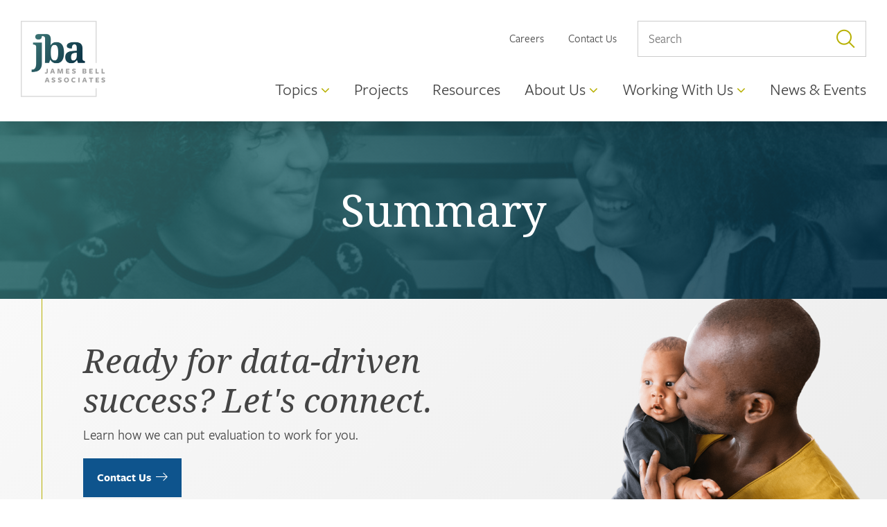

--- FILE ---
content_type: text/css
request_url: https://www.jbassoc.com/wp-content/themes/james-bell/fonts/freight-sans.css
body_size: 374
content:
/**
 * @license
 * MyFonts Webfont Build ID 3544833, 2018-03-20T13:13:13-0400
 * 
 * The fonts listed in this notice are subject to the End User License
 * Agreement(s) entered into by the website owner. All other parties are 
 * explicitly restricted from using the Licensed Webfonts(s).
 * 
 * You may obtain a valid license at the URLs below.
 * 
 * Webfont: FreightSansProBook-Italic by GarageFonts
 * URL: https://www.myfonts.com/fonts/garagefonts/freight-sans-pro/book-italic/
 * Copyright: Copyright &#x00A9; 2004-2009, Joshua Darden &amp; Phil's Fonts, Inc. All rights reserved. Published by Garagefonts USA 301-879-9222 www.garagefonts.com
 * 
 * Webfont: FreightSansProBold-Italic by GarageFonts
 * URL: https://www.myfonts.com/fonts/garagefonts/freight-sans-pro/bold-italic/
 * Copyright: Copyright &#x00A9; 2004-2009, Joshua Darden &amp; Phil's Fonts, Inc. All rights reserved. Published by Garagefonts USA 301-879-9222 www.garagefonts.com
 * 
 * Webfont: FreightSansProBold-Regular by GarageFonts
 * URL: https://www.myfonts.com/fonts/garagefonts/freight-sans-pro/bold/
 * Copyright: Copyright &#x00A9; 2004-2009, Joshua Darden &amp; Phil's Fonts, Inc. All rights reserved. Published by Garagefonts USA 301-879-9222 www.garagefonts.com
 * 
 * Webfont: FreightSansProBook-Regular by GarageFonts
 * URL: https://www.myfonts.com/fonts/garagefonts/freight-sans-pro/book/
 * Copyright: Copyright &#x00A9; 2004-2010, Joshua Darden &amp; Phil's Fonts, Inc. All rights reserved. Published by Garagefonts USA 301-879-9222 www.garagefonts.com
 * 
 * 
 * License: https://www.myfonts.com/viewlicense?type=web&buildid=3544833
 * Licensed pageviews: 10,000
 * 
 * © 2018 MyFonts Inc
*/


/* @import must be at top of file, otherwise CSS will not work */
@import url("//hello.myfonts.net/count/361701");

  
@font-face {font-family: 'FreightSansProBook-Italic';src: url('361701_0_0.eot');src: url('361701_0_0.eot?#iefix') format('embedded-opentype'),url('361701_0_0.woff2') format('woff2'),url('361701_0_0.woff') format('woff'),url('361701_0_0.ttf') format('truetype');}
 
  
@font-face {font-family: 'FreightSansProBold-Italic';src: url('361701_1_0.eot');src: url('361701_1_0.eot?#iefix') format('embedded-opentype'),url('361701_1_0.woff2') format('woff2'),url('361701_1_0.woff') format('woff'),url('361701_1_0.ttf') format('truetype');}
 
  
@font-face {font-family: 'FreightSansProBold-Regular';src: url('361701_2_0.eot');src: url('361701_2_0.eot?#iefix') format('embedded-opentype'),url('361701_2_0.woff2') format('woff2'),url('361701_2_0.woff') format('woff'),url('361701_2_0.ttf') format('truetype');}
 
  
@font-face {font-family: 'FreightSansProBook-Regular';src: url('361701_3_0.eot');src: url('361701_3_0.eot?#iefix') format('embedded-opentype'),url('361701_3_0.woff2') format('woff2'),url('361701_3_0.woff') format('woff'),url('361701_3_0.ttf') format('truetype');}
 

--- FILE ---
content_type: text/css
request_url: https://www.jbassoc.com/wp-content/themes/james-bell/fonts/arrows.css
body_size: -201
content:
@font-face {
  font-family: 'arrows';
  src:  url('arrows.eot?of39f1');
  src:  url('arrows.eot?of39f1#iefix') format('embedded-opentype'),
    url('arrows.ttf?of39f1') format('truetype'),
    url('arrows.woff?of39f1') format('woff'),
    url('arrows.svg?of39f1#arrows') format('svg');
  font-weight: normal;
  font-style: normal;
}

.icon-arrow-right:before {
  content: "\e900";
}
.icon-download-arrow:before {
  content: "\e901";
}


--- FILE ---
content_type: text/css
request_url: https://www.jbassoc.com/wp-content/themes/james-bell/style.css?ver=1768740624
body_size: 32489
content:
@charset "UTF-8";
/*
  Theme Name: James Bell
  Theme URI: http://www.jbassoc.com/
  Description: A custom theme developed for the James Bell Associates by Threespot.
  Version: 0.0.0
  Author: Threespot (@threespot)
  Author URI: https://www.threespot.com/
  Tags: HTML5, CSS3, custom

  License: MIT
  License URI: http://opensource.org/licenses/mit-license.php
*/
/*! normalize.css v5.0.0 | MIT License | github.com/necolas/normalize.css */
/**
 * 1. Change the default font family in all browsers (opinionated).
 * 2. Correct the line height in all browsers.
 * 3. Prevent adjustments of font size after orientation changes in
 *    IE on Windows Phone and in iOS.
 */
/* Document
   ========================================================================== */
html {
  font-family: sans-serif; /* 1 */
  line-height: 1.15; /* 2 */
  -ms-text-size-adjust: 100%; /* 3 */
  -webkit-text-size-adjust: 100%; /* 3 */
}

/* Sections
   ========================================================================== */
/**
 * Remove the margin in all browsers (opinionated).
 */
body {
  margin: 0;
}

/**
 * Add the correct display in IE 9-.
 */
article,
aside,
footer,
header,
nav,
section {
  display: block;
}

/**
 * Correct the font size and margin on `h1` elements within `section` and
 * `article` contexts in Chrome, Firefox, and Safari.
 */
h1 {
  font-size: 2em;
  margin: 0.67em 0;
}

/* Grouping content
   ========================================================================== */
/**
 * Add the correct display in IE 9-.
 * 1. Add the correct display in IE.
 */
figcaption,
figure,
main { /* 1 */
  display: block;
}

/**
 * Add the correct margin in IE 8.
 */
figure {
  margin: 1em 40px;
}

/**
 * 1. Add the correct box sizing in Firefox.
 * 2. Show the overflow in Edge and IE.
 */
hr {
  box-sizing: content-box; /* 1 */
  height: 0; /* 1 */
  overflow: visible; /* 2 */
}

/**
 * 1. Correct the inheritance and scaling of font size in all browsers.
 * 2. Correct the odd `em` font sizing in all browsers.
 */
pre {
  font-family: monospace, monospace; /* 1 */
  font-size: 1em; /* 2 */
}

/* Text-level semantics
   ========================================================================== */
/**
 * 1. Remove the gray background on active links in IE 10.
 * 2. Remove gaps in links underline in iOS 8+ and Safari 8+.
 */
a {
  background-color: transparent; /* 1 */
  -webkit-text-decoration-skip: objects; /* 2 */
}

/**
 * Remove the outline on focused links when they are also active or hovered
 * in all browsers (opinionated).
 */
a:active,
a:hover {
  outline-width: 0;
}

/**
 * 1. Remove the bottom border in Firefox 39-.
 * 2. Add the correct text decoration in Chrome, Edge, IE, Opera, and Safari.
 */
abbr[title] {
  border-bottom: none; /* 1 */
  text-decoration: underline; /* 2 */
  text-decoration: underline dotted; /* 2 */
}

/**
 * Prevent the duplicate application of `bolder` by the next rule in Safari 6.
 */
b,
strong {
  font-weight: inherit;
}

/**
 * Add the correct font weight in Chrome, Edge, and Safari.
 */
b,
strong {
  font-weight: bolder;
}

/**
 * 1. Correct the inheritance and scaling of font size in all browsers.
 * 2. Correct the odd `em` font sizing in all browsers.
 */
code,
kbd,
samp {
  font-family: monospace, monospace; /* 1 */
  font-size: 1em; /* 2 */
}

/**
 * Add the correct font style in Android 4.3-.
 */
dfn {
  font-style: italic;
}

/**
 * Add the correct background and color in IE 9-.
 */
mark {
  background-color: #ff0;
  color: #000;
}

/**
 * Add the correct font size in all browsers.
 */
small {
  font-size: 80%;
}

/**
 * Prevent `sub` and `sup` elements from affecting the line height in
 * all browsers.
 */
sub,
sup {
  font-size: 75%;
  line-height: 0;
  position: relative;
  vertical-align: baseline;
}

sub {
  bottom: -0.25em;
}

sup {
  top: -0.5em;
}

/* Embedded content
   ========================================================================== */
/**
 * Add the correct display in IE 9-.
 */
audio,
video {
  display: inline-block;
}

/**
 * Add the correct display in iOS 4-7.
 */
audio:not([controls]) {
  display: none;
  height: 0;
}

/**
 * Remove the border on images inside links in IE 10-.
 */
img {
  border-style: none;
}

/**
 * Hide the overflow in IE.
 */
svg:not(:root) {
  overflow: hidden;
}

/* Forms
   ========================================================================== */
/**
 * 1. Change the font styles in all browsers (opinionated).
 * 2. Remove the margin in Firefox and Safari.
 */
button,
input,
optgroup,
select,
textarea {
  font-family: sans-serif; /* 1 */
  font-size: 100%; /* 1 */
  line-height: 1.15; /* 1 */
  margin: 0; /* 2 */
}

/**
 * Show the overflow in IE.
 * 1. Show the overflow in Edge.
 */
button,
input { /* 1 */
  overflow: visible;
}

/**
 * Remove the inheritance of text transform in Edge, Firefox, and IE.
 * 1. Remove the inheritance of text transform in Firefox.
 */
button,
select { /* 1 */
  text-transform: none;
}

/**
 * 1. Prevent a WebKit bug where (2) destroys native `audio` and `video`
 *    controls in Android 4.
 * 2. Correct the inability to style clickable types in iOS and Safari.
 */
button,
html [type=button],
[type=reset],
[type=submit] {
  -webkit-appearance: button; /* 2 */
}

/**
 * Remove the inner border and padding in Firefox.
 */
button::-moz-focus-inner,
[type=button]::-moz-focus-inner,
[type=reset]::-moz-focus-inner,
[type=submit]::-moz-focus-inner {
  border-style: none;
  padding: 0;
}

/**
 * Restore the focus styles unset by the previous rule.
 */
button:-moz-focusring,
[type=button]:-moz-focusring,
[type=reset]:-moz-focusring,
[type=submit]:-moz-focusring {
  outline: 1px dotted ButtonText;
}

/**
 * Change the border, margin, and padding in all browsers (opinionated).
 */
fieldset {
  border: 1px solid #c0c0c0;
  margin: 0 2px;
  padding: 0.35em 0.625em 0.75em;
}

/**
 * 1. Correct the text wrapping in Edge and IE.
 * 2. Correct the color inheritance from `fieldset` elements in IE.
 * 3. Remove the padding so developers are not caught out when they zero out
 *    `fieldset` elements in all browsers.
 */
legend {
  box-sizing: border-box; /* 1 */
  color: inherit; /* 2 */
  display: table; /* 1 */
  max-width: 100%; /* 1 */
  padding: 0; /* 3 */
  white-space: normal; /* 1 */
}

/**
 * 1. Add the correct display in IE 9-.
 * 2. Add the correct vertical alignment in Chrome, Firefox, and Opera.
 */
progress {
  display: inline-block; /* 1 */
  vertical-align: baseline; /* 2 */
}

/**
 * Remove the default vertical scrollbar in IE.
 */
textarea {
  overflow: auto;
}

/**
 * 1. Add the correct box sizing in IE 10-.
 * 2. Remove the padding in IE 10-.
 */
[type=checkbox],
[type=radio] {
  box-sizing: border-box; /* 1 */
  padding: 0; /* 2 */
}

/**
 * Correct the cursor style of increment and decrement buttons in Chrome.
 */
[type=number]::-webkit-inner-spin-button,
[type=number]::-webkit-outer-spin-button {
  height: auto;
}

/**
 * 1. Correct the odd appearance in Chrome and Safari.
 * 2. Correct the outline style in Safari.
 */
[type=search] {
  -webkit-appearance: textfield; /* 1 */
  outline-offset: -2px; /* 2 */
}

/**
 * Remove the inner padding and cancel buttons in Chrome and Safari on macOS.
 */
[type=search]::-webkit-search-cancel-button,
[type=search]::-webkit-search-decoration {
  -webkit-appearance: none;
}

/**
 * 1. Correct the inability to style clickable types in iOS and Safari.
 * 2. Change font properties to `inherit` in Safari.
 */
::-webkit-file-upload-button {
  -webkit-appearance: button; /* 1 */
  font: inherit; /* 2 */
}

/* Interactive
   ========================================================================== */
/*
 * Add the correct display in IE 9-.
 * 1. Add the correct display in Edge, IE, and Firefox.
 */
details,
menu {
  display: block;
}

/*
 * Add the correct display in all browsers.
 */
summary {
  display: list-item;
}

/* Scripting
   ========================================================================== */
/**
 * Add the correct display in IE 9-.
 */
canvas {
  display: inline-block;
}

/**
 * Add the correct display in IE.
 */
template {
  display: none;
}

/* Hidden
   ========================================================================== */
/**
 * Add the correct display in IE 10-.
 */
[hidden] {
  display: none;
}

.Select {
  position: relative;
}

.Select input::-webkit-contacts-auto-fill-button, .Select input::-webkit-credentials-auto-fill-button {
  display: none !important;
}

.Select input::-ms-clear, .Select input::-ms-reveal {
  display: none !important;
}

.Select, .Select div, .Select input, .Select span {
  -webkit-box-sizing: border-box;
  box-sizing: border-box;
}

.Select.is-disabled .Select-arrow-zone {
  cursor: default;
  pointer-events: none;
  opacity: 0.35;
}

.Select.is-disabled > .Select-control {
  background-color: #f9f9f9;
}

.Select.is-disabled > .Select-control:hover {
  -webkit-box-shadow: none;
  box-shadow: none;
}

.Select.is-open > .Select-control {
  border-bottom-right-radius: 0;
  border-bottom-left-radius: 0;
  background: #fff;
  border-color: #b3b3b3 #ccc #d9d9d9;
}

.Select.is-open > .Select-control .Select-arrow {
  top: -2px;
  border-color: transparent transparent #999;
  border-width: 0 5px 5px;
}

.Select.is-searchable.is-focused:not(.is-open) > .Select-control, .Select.is-searchable.is-open > .Select-control {
  cursor: text;
}

.Select.is-focused > .Select-control {
  background: #fff;
}

.Select.is-focused:not(.is-open) > .Select-control {
  border-color: #007eff;
  -webkit-box-shadow: inset 0 1px 1px rgba(0, 0, 0, 0.075), 0 0 0 3px rgba(0, 126, 255, 0.1);
  box-shadow: inset 0 1px 1px rgba(0, 0, 0, 0.075), 0 0 0 3px rgba(0, 126, 255, 0.1);
  background: #fff;
}

.Select.has-value.is-clearable.Select--single > .Select-control .Select-value {
  padding-right: 42px;
}

.Select.has-value.is-pseudo-focused.Select--single > .Select-control .Select-value .Select-value-label, .Select.has-value.Select--single > .Select-control .Select-value .Select-value-label {
  color: #333;
}

.Select.has-value.is-pseudo-focused.Select--single > .Select-control .Select-value a.Select-value-label, .Select.has-value.Select--single > .Select-control .Select-value a.Select-value-label {
  cursor: pointer;
  text-decoration: none;
}

.Select.has-value.is-pseudo-focused.Select--single > .Select-control .Select-value a.Select-value-label:focus, .Select.has-value.is-pseudo-focused.Select--single > .Select-control .Select-value a.Select-value-label:hover, .Select.has-value.Select--single > .Select-control .Select-value a.Select-value-label:focus, .Select.has-value.Select--single > .Select-control .Select-value a.Select-value-label:hover {
  color: #007eff;
  outline: none;
  text-decoration: underline;
}

.Select.has-value.is-pseudo-focused.Select--single > .Select-control .Select-value a.Select-value-label:focus, .Select.has-value.Select--single > .Select-control .Select-value a.Select-value-label:focus {
  background: #fff;
}

.Select.has-value.is-pseudo-focused .Select-input {
  opacity: 0;
}

.Select.is-open .Select-arrow, .Select .Select-arrow-zone:hover > .Select-arrow {
  border-top-color: #666;
}

.Select.Select--rtl {
  direction: rtl;
  text-align: right;
}

.Select-control {
  background-color: #fff;
  border-color: #d9d9d9 #ccc #b3b3b3;
  border-radius: 4px;
  border: 1px solid #ccc;
  color: #333;
  cursor: default;
  display: table;
  border-spacing: 0;
  border-collapse: separate;
  height: 36px;
  outline: none;
  overflow: hidden;
  position: relative;
  width: 100%;
}

.Select-control:hover {
  -webkit-box-shadow: 0 1px 0 rgba(0, 0, 0, 0.06);
  box-shadow: 0 1px 0 rgba(0, 0, 0, 0.06);
}

.Select-control .Select-input:focus {
  outline: none;
  background: #fff;
}

.Select--single > .Select-control .Select-value, .Select-placeholder {
  bottom: 0;
  color: #aaa;
  left: 0;
  line-height: 34px;
  padding-left: 10px;
  padding-right: 10px;
  position: absolute;
  right: 0;
  top: 0;
  max-width: 100%;
  overflow: hidden;
  -o-text-overflow: ellipsis;
  text-overflow: ellipsis;
  white-space: nowrap;
}

.Select-input {
  height: 34px;
  padding-left: 10px;
  padding-right: 10px;
  vertical-align: middle;
}

.Select-input > input {
  width: 100%;
  background: none transparent;
  border: 0 none;
  -webkit-box-shadow: none;
  box-shadow: none;
  cursor: default;
  display: inline-block;
  font-family: inherit;
  font-size: inherit;
  margin: 0;
  outline: none;
  line-height: 17px;
  padding: 8px 0 12px;
  -webkit-appearance: none;
}

.is-focused .Select-input > input {
  cursor: text;
}

.has-value.is-pseudo-focused .Select-input {
  opacity: 0;
}

.Select-control:not(.is-searchable) > .Select-input {
  outline: none;
}

.Select-loading-zone {
  cursor: pointer;
  display: table-cell;
  text-align: center;
}

.Select-loading, .Select-loading-zone {
  position: relative;
  vertical-align: middle;
  width: 16px;
}

.Select-loading {
  -webkit-animation: Select-animation-spin 0.4s infinite linear;
  animation: Select-animation-spin 0.4s infinite linear;
  height: 16px;
  -webkit-box-sizing: border-box;
  box-sizing: border-box;
  border-radius: 50%;
  border: 2px solid #ccc;
  border-right-color: #333;
  display: inline-block;
}

.Select-clear-zone {
  -webkit-animation: Select-animation-fadeIn 0.2s;
  animation: Select-animation-fadeIn 0.2s;
  color: #999;
  cursor: pointer;
  display: table-cell;
  position: relative;
  text-align: center;
  vertical-align: middle;
  width: 17px;
}

.Select-clear-zone:hover {
  color: #d0021b;
}

.Select-clear {
  display: inline-block;
  font-size: 1.125rem;
  line-height: 1;
}

.Select--multi .Select-clear-zone {
  width: 17px;
}

.Select-arrow-zone {
  cursor: pointer;
  display: table-cell;
  position: relative;
  text-align: center;
  vertical-align: middle;
  width: 25px;
  padding-right: 5px;
}

.Select--rtl .Select-arrow-zone {
  padding-right: 0;
  padding-left: 5px;
}

.Select-arrow {
  border-color: #999 transparent transparent;
  border-style: solid;
  border-width: 5px 5px 2.5px;
  display: inline-block;
  height: 0;
  width: 0;
  position: relative;
}

.Select-control > :last-child {
  padding-right: 5px;
}

.Select--multi .Select-multi-value-wrapper {
  display: inline-block;
}

.Select .Select-aria-only {
  position: absolute;
  display: inline-block;
  height: 1px;
  width: 1px;
  margin: -1px;
  clip: rect(0, 0, 0, 0);
  overflow: hidden;
  float: left;
}

@-webkit-keyframes Select-animation-fadeIn {
  0% {
    opacity: 0;
  }
  to {
    opacity: 1;
  }
}
@keyframes Select-animation-fadeIn {
  0% {
    opacity: 0;
  }
  to {
    opacity: 1;
  }
}
.Select-menu-outer {
  border-bottom-right-radius: 4px;
  border-bottom-left-radius: 4px;
  background-color: #fff;
  border: 1px solid #ccc;
  border-top-color: #e6e6e6;
  -webkit-box-shadow: 0 1px 0 rgba(0, 0, 0, 0.06);
  box-shadow: 0 1px 0 rgba(0, 0, 0, 0.06);
  -webkit-box-sizing: border-box;
  box-sizing: border-box;
  margin-top: -1px;
  max-height: 200px;
  position: absolute;
  left: 0;
  top: 100%;
  width: 100%;
  z-index: 1;
  -webkit-overflow-scrolling: touch;
}

.Select-menu {
  max-height: 198px;
  overflow-y: auto;
}

.Select-option {
  -webkit-box-sizing: border-box;
  box-sizing: border-box;
  background-color: #fff;
  color: #666;
  cursor: pointer;
  display: block;
  padding: 8px 10px;
}

.Select-option:last-child {
  border-bottom-right-radius: 4px;
  border-bottom-left-radius: 4px;
}

.Select-option.is-selected {
  background-color: #f5faff;
  background-color: rgba(0, 126, 255, 0.04);
  color: #333;
}

.Select-option.is-focused {
  background-color: #ebf5ff;
  background-color: rgba(0, 126, 255, 0.08);
  color: #333;
}

.Select-option.is-disabled {
  color: #ccc;
  cursor: default;
}

.Select-noresults {
  -webkit-box-sizing: border-box;
  box-sizing: border-box;
  color: #999;
  cursor: default;
  display: block;
  padding: 8px 10px;
}

.Select--multi .Select-input {
  vertical-align: middle;
  margin-left: 10px;
  padding: 0;
}

.Select--multi.Select--rtl .Select-input {
  margin-left: 0;
  margin-right: 10px;
}

.Select--multi.has-value .Select-input {
  margin-left: 5px;
}

.Select--multi .Select-value {
  background-color: #ebf5ff;
  background-color: rgba(0, 126, 255, 0.08);
  border-radius: 2px;
  border: 1px solid #c2e0ff;
  border: 1px solid rgba(0, 126, 255, 0.24);
  color: #007eff;
  display: inline-block;
  font-size: 0.9em;
  line-height: 1.4;
  margin-left: 5px;
  margin-top: 5px;
  vertical-align: top;
}

.Select--multi .Select-value-icon, .Select--multi .Select-value-label {
  display: inline-block;
  vertical-align: middle;
}

.Select--multi .Select-value-label {
  border-bottom-right-radius: 2px;
  border-top-right-radius: 2px;
  cursor: default;
  padding: 2px 5px;
}

.Select--multi a.Select-value-label {
  color: #007eff;
  cursor: pointer;
  text-decoration: none;
}

.Select--multi a.Select-value-label:hover {
  text-decoration: underline;
}

.Select--multi .Select-value-icon {
  cursor: pointer;
  border-bottom-left-radius: 2px;
  border-top-left-radius: 2px;
  border-right: 1px solid #c2e0ff;
  border-right: 1px solid rgba(0, 126, 255, 0.24);
  padding: 1px 5px 3px;
}

.Select--multi .Select-value-icon:focus, .Select--multi .Select-value-icon:hover {
  background-color: #d8eafd;
  background-color: rgba(0, 113, 230, 0.08);
  color: #0071e6;
}

.Select--multi .Select-value-icon:active {
  background-color: #c2e0ff;
  background-color: rgba(0, 126, 255, 0.24);
}

.Select--multi.Select--rtl .Select-value {
  margin-left: 0;
  margin-right: 5px;
}

.Select--multi.Select--rtl .Select-value-icon {
  border-right: none;
  border-left: 1px solid #c2e0ff;
  border-left: 1px solid rgba(0, 126, 255, 0.24);
}

.Select--multi.is-disabled .Select-value {
  background-color: #fcfcfc;
  border: 1px solid #e3e3e3;
  color: #333;
}

.Select--multi.is-disabled .Select-value-icon {
  cursor: not-allowed;
  border-right: 1px solid #e3e3e3;
}

.Select--multi.is-disabled .Select-value-icon:active, .Select--multi.is-disabled .Select-value-icon:focus, .Select--multi.is-disabled .Select-value-icon:hover {
  background-color: #fcfcfc;
}

@keyframes Select-animation-spin {
  to {
    -webkit-transform: rotate(1turn);
    transform: rotate(1turn);
  }
}
@-webkit-keyframes Select-animation-spin {
  to {
    -webkit-transform: rotate(1turn);
  }
}
/*
=========================================
  WP CORE
  From HTML5Blank – http://html5blank.com/
    (scss/components/_wp-core.scss)
=========================================
*/
.alignnone {
  margin: 5px 20px 20px 0;
}

.aligncenter,
div.aligncenter {
  display: block;
  margin: 5px auto 5px auto;
}

.alignright {
  float: right;
  margin: 5px 0 20px 20px;
}

.alignleft {
  float: left;
  margin: 5px 20px 20px 0;
}

a img.alignright {
  float: right;
  margin: 5px 0 20px 20px;
}

a img.alignnone {
  margin: 5px 20px 20px 0;
}

a img.alignleft {
  float: left;
  margin: 5px 20px 20px 0;
}

a img.aligncenter {
  display: block;
  margin-left: auto;
  margin-right: auto;
}

.wp-caption {
  background: #FFF;
  border: 1px solid #F0F0F0;
  max-width: 96%;
  padding: 5px 3px 10px;
  text-align: center;
}

.wp-caption.alignnone {
  margin: 5px 20px 20px 0;
}

.wp-caption.alignleft {
  margin: 5px 20px 20px 0;
}

.wp-caption.alignright {
  margin: 5px 0 20px 20px;
}

.wp-caption img {
  border: 0 none;
  height: auto;
  margin: 0;
  max-width: 98.5%;
  padding: 0;
  width: auto;
}

.wp-caption .wp-caption-text,
.gallery-caption {
  font-size: 11px;
  line-height: 17px;
  margin: 0;
  padding: 0 4px 5px;
}

/*
=======================================
  ELEMENTS 
    (scss/base/_elements.scss)
=======================================
*/
*, *:after, *:before {
  box-sizing: border-box;
  -webkit-box-sizing: border-box;
  -moz-box-sizing: border-box;
  -webkit-font-smoothing: antialiased;
  -moz-font-smoothing: antialiased;
  -moz-osx-font-smoothing: grayscale;
  -o-font-smoothing: antialiased;
  font-smoothing: antialiased;
  text-rendering: optimizeLegibility;
}

html {
  font-size: 100%;
}

body {
  color: #444444;
  font-family: "FreightSansProBook-Regular", Helvetica, Arial, sans-serif;
  font-weight: normal;
  font-style: normal;
  font-family: "FreightSansProBook-Regular", Helvetica, Arial, sans-serif;
  font-weight: normal;
  font-style: normal;
  font-weight: normal;
}
body i,
body em {
  font-family: "FreightSansProBook-Italic", Helvetica, Arial, sans-serif;
  font-weight: normal;
  font-style: normal;
}
body strong,
body b {
  font-family: "FreightSansProBold-Regular", Helvetica, Arial, sans-serif;
  font-weight: normal;
  font-style: normal;
}
body i,
body em {
  font-family: "FreightSansProBook-Italic", Helvetica, Arial, sans-serif;
  font-weight: normal;
  font-style: normal;
}
body strong,
body b {
  font-family: "FreightSansProBold-Regular", Helvetica, Arial, sans-serif;
  font-weight: normal;
  font-style: normal;
}

main {
  overflow: hidden;
  clear: both;
  min-height: calc(100vh - 470px);
}

a {
  color: #0E548D;
  border-bottom: 1px solid transparent;
  -moz-transition: color 250ms ease, border-color 250ms ease;
  -o-transition: color 250ms ease, border-color 250ms ease;
  -webkit-transition: color 250ms ease, border-color 250ms ease;
  transition: color 250ms ease, border-color 250ms ease;
}

button {
  font-family: "FreightSansProBook-Regular", Helvetica, Arial, sans-serif;
  font-weight: normal;
  font-style: normal;
  font-family: "FreightSansProBold-Regular", Helvetica, Arial, sans-serif;
  font-weight: normal;
  font-style: normal;
}
button i,
button em {
  font-family: "FreightSansProBook-Italic", Helvetica, Arial, sans-serif;
  font-weight: normal;
  font-style: normal;
}
button strong,
button b {
  font-family: "FreightSansProBold-Regular", Helvetica, Arial, sans-serif;
  font-weight: normal;
  font-style: normal;
}
button i,
button em {
  font-family: "FreightSansProBold-Italic", Helvetica, Arial, sans-serif;
  font-weight: normal;
  font-style: normal;
}

h1,
h2,
h3,
.topic-introduction__intro-text,
.resource-introduction__intro-text,
.project-introduction__intro-text,
p.introduction,
h4,
h5,
h6 {
  margin: 2rem 0;
  line-height: 1.2;
}

h1 {
  font-family: "Noto Serif", Georgia, Times, serif;
  font-weight: 400;
  font-size: 2.666666667rem;
}

h2 {
  font-family: "FreightSansProBook-Regular", Helvetica, Arial, sans-serif;
  font-weight: normal;
  font-style: normal;
  font-family: "FreightSansProBold-Regular", Helvetica, Arial, sans-serif;
  font-weight: normal;
  font-style: normal;
  font-size: 1.75rem;
}
h2 i,
h2 em {
  font-family: "FreightSansProBook-Italic", Helvetica, Arial, sans-serif;
  font-weight: normal;
  font-style: normal;
}
h2 strong,
h2 b {
  font-family: "FreightSansProBold-Regular", Helvetica, Arial, sans-serif;
  font-weight: normal;
  font-style: normal;
}
h2 i,
h2 em {
  font-family: "FreightSansProBold-Italic", Helvetica, Arial, sans-serif;
  font-weight: normal;
  font-style: normal;
}
@media only screen and (min-width: 769px) {
  h2 {
    font-size: 2.25rem;
  }
}

h3, .topic-introduction__intro-text, .resource-introduction__intro-text, .project-introduction__intro-text, p.introduction {
  font-family: "FreightSansProBook-Regular", Helvetica, Arial, sans-serif;
  font-weight: normal;
  font-style: normal;
  font-family: "FreightSansProBold-Regular", Helvetica, Arial, sans-serif;
  font-weight: normal;
  font-style: normal;
  font-size: 1.5rem;
}
h3 i, .topic-introduction__intro-text i, .resource-introduction__intro-text i, .project-introduction__intro-text i, p.introduction i,
h3 em,
.topic-introduction__intro-text em,
.resource-introduction__intro-text em,
.project-introduction__intro-text em,
p.introduction em {
  font-family: "FreightSansProBook-Italic", Helvetica, Arial, sans-serif;
  font-weight: normal;
  font-style: normal;
}
h3 strong, .topic-introduction__intro-text strong, .resource-introduction__intro-text strong, .project-introduction__intro-text strong, p.introduction strong,
h3 b,
.topic-introduction__intro-text b,
.resource-introduction__intro-text b,
.project-introduction__intro-text b,
p.introduction b {
  font-family: "FreightSansProBold-Regular", Helvetica, Arial, sans-serif;
  font-weight: normal;
  font-style: normal;
}
h3 i, .topic-introduction__intro-text i, .resource-introduction__intro-text i, .project-introduction__intro-text i, p.introduction i,
h3 em,
.topic-introduction__intro-text em,
.resource-introduction__intro-text em,
.project-introduction__intro-text em,
p.introduction em {
  font-family: "FreightSansProBold-Italic", Helvetica, Arial, sans-serif;
  font-weight: normal;
  font-style: normal;
}
@media only screen and (min-width: 769px) {
  h3, .topic-introduction__intro-text, .resource-introduction__intro-text, .project-introduction__intro-text, p.introduction {
    font-size: 1.75rem;
  }
}

h4 {
  font-family: "FreightSansProBook-Regular", Helvetica, Arial, sans-serif;
  font-weight: normal;
  font-style: normal;
  font-family: "FreightSansProBold-Regular", Helvetica, Arial, sans-serif;
  font-weight: normal;
  font-style: normal;
  font-size: 1.25rem;
}
h4 i,
h4 em {
  font-family: "FreightSansProBook-Italic", Helvetica, Arial, sans-serif;
  font-weight: normal;
  font-style: normal;
}
h4 strong,
h4 b {
  font-family: "FreightSansProBold-Regular", Helvetica, Arial, sans-serif;
  font-weight: normal;
  font-style: normal;
}
h4 i,
h4 em {
  font-family: "FreightSansProBold-Italic", Helvetica, Arial, sans-serif;
  font-weight: normal;
  font-style: normal;
}
@media only screen and (min-width: 769px) {
  h4 {
    font-size: 1.5rem;
  }
}

h5 {
  font-family: "FreightSansProBook-Regular", Helvetica, Arial, sans-serif;
  font-weight: normal;
  font-style: normal;
  font-family: "FreightSansProBold-Regular", Helvetica, Arial, sans-serif;
  font-weight: normal;
  font-style: normal;
  font-size: 1rem;
}
h5 i,
h5 em {
  font-family: "FreightSansProBook-Italic", Helvetica, Arial, sans-serif;
  font-weight: normal;
  font-style: normal;
}
h5 strong,
h5 b {
  font-family: "FreightSansProBold-Regular", Helvetica, Arial, sans-serif;
  font-weight: normal;
  font-style: normal;
}
h5 i,
h5 em {
  font-family: "FreightSansProBold-Italic", Helvetica, Arial, sans-serif;
  font-weight: normal;
  font-style: normal;
}
@media only screen and (max-width: 768px) {
  h5 {
    text-transform: uppercase;
  }
}
@media only screen and (min-width: 769px) {
  h5 {
    font-size: 1.25rem;
  }
}

h6 {
  font-family: "FreightSansProBook-Regular", Helvetica, Arial, sans-serif;
  font-weight: normal;
  font-style: normal;
  font-family: "FreightSansProBold-Regular", Helvetica, Arial, sans-serif;
  font-weight: normal;
  font-style: normal;
  font-size: 0.875rem;
}
h6 i,
h6 em {
  font-family: "FreightSansProBook-Italic", Helvetica, Arial, sans-serif;
  font-weight: normal;
  font-style: normal;
}
h6 strong,
h6 b {
  font-family: "FreightSansProBold-Regular", Helvetica, Arial, sans-serif;
  font-weight: normal;
  font-style: normal;
}
h6 i,
h6 em {
  font-family: "FreightSansProBold-Italic", Helvetica, Arial, sans-serif;
  font-weight: normal;
  font-style: normal;
}
@media only screen and (max-width: 768px) {
  h6 {
    text-transform: uppercase;
  }
}
@media only screen and (min-width: 769px) {
  h6 {
    font-size: 1rem;
  }
}

p,
ol,
ul,
dl {
  margin: 1.25rem 0;
  font-size: 1.25rem;
  line-height: 1.4;
}

p.introduction {
  font-family: "FreightSansProBook-Regular", Helvetica, Arial, sans-serif;
  font-weight: normal;
  font-style: normal;
  font-family: "FreightSansProBook-Regular", Helvetica, Arial, sans-serif;
  font-weight: normal;
  font-style: normal;
}
p.introduction i,
p.introduction em {
  font-family: "FreightSansProBook-Italic", Helvetica, Arial, sans-serif;
  font-weight: normal;
  font-style: normal;
}
p.introduction strong,
p.introduction b {
  font-family: "FreightSansProBold-Regular", Helvetica, Arial, sans-serif;
  font-weight: normal;
  font-style: normal;
}
p.introduction i,
p.introduction em {
  font-family: "FreightSansProBook-Italic", Helvetica, Arial, sans-serif;
  font-weight: normal;
  font-style: normal;
}
p.introduction strong,
p.introduction b {
  font-family: "FreightSansProBold-Regular", Helvetica, Arial, sans-serif;
  font-weight: normal;
  font-style: normal;
}

ul {
  list-style: none;
}
ul li {
  position: relative;
}
.content-region--wysiwyg ul li {
  margin: 20px 0;
}
ul li:before {
  content: "• ";
  color: #008282;
  position: absolute;
  left: -16px;
}

blockquote {
  font-family: "Noto Serif", Georgia, Times, serif;
  font-weight: 400;
  color: #938E00;
  font-size: 2.25rem;
  font-style: italic;
  line-height: 1.3;
  margin: 2rem 0;
  padding: 30px 0;
  position: relative;
  text-wrap: pretty;
}
blockquote.small, blockquote:has(p small) {
  color: #807b00;
  font-size: clamp(1.25rem, 0.729rem + 2.222vw, 1.563rem);
  line-height: 1.45;
  padding: 0;
}
@media screen and (min-width: 600px) {
  blockquote.small, blockquote:has(p small) {
    color: #938E00;
  }
}
blockquote.small:before, blockquote.small:after, blockquote:has(p small):before, blockquote:has(p small):after {
  display: none;
}
@media only screen and (min-width: 769px) {
  blockquote.small p, blockquote:has(p small) p {
    padding-left: 2.25rem;
  }
}
@media only screen and (min-width: 1024px) {
  blockquote.small p, blockquote:has(p small) p {
    padding-left: 0;
  }
}
@media only screen and (min-width: 769px) {
  blockquote.small p:first-child:before, blockquote:has(p small) p:first-child:before {
    font-size: 4.625rem;
  }
}
@media only screen and (min-width: 1024px) {
  blockquote.small p:first-child:before, blockquote:has(p small) p:first-child:before {
    left: -2.875rem;
  }
}
blockquote:before, blockquote:after {
  content: "";
  display: block;
  position: absolute;
  width: 66.67%;
}
blockquote:before {
  border-top: 1px solid #CCCCCC;
  left: 0;
  top: 0;
}
blockquote:after {
  border-bottom: 1px solid #CCCCCC;
  bottom: 0;
  right: 0;
}
blockquote p {
  font-size: inherit;
  line-height: inherit;
  margin: 0;
  padding: 0;
  position: relative;
}
@media only screen and (min-width: 769px) {
  blockquote p {
    padding-left: 60px;
  }
}
@media only screen and (min-width: 1024px) {
  blockquote p {
    padding-left: 0;
  }
}
blockquote p:first-child:before {
  content: "“";
  display: inline;
}
@media only screen and (min-width: 769px) {
  blockquote p:first-child:before {
    font-size: 6rem;
    left: -10px;
    position: absolute;
    top: -35px;
  }
}
@media only screen and (min-width: 1024px) {
  blockquote p:first-child:before {
    left: -60px;
  }
}
blockquote p:last-child:after {
  content: "”";
  display: inline;
}
blockquote small {
  font-size: inherit;
}
@media only screen and (min-width: 769px) {
  blockquote .quote__author {
    padding-left: 60px;
  }
}
@media only screen and (min-width: 1024px) {
  blockquote .quote__author {
    padding-left: 0;
  }
}

img {
  max-width: 100%;
  height: auto;
}

.wp-caption {
  max-width: 100%;
  padding: 0;
  border: 0;
}
.wp-caption p,
.wp-caption .wp-caption-text {
  padding: 0 15px 20.1px 0;
  margin: 15px 0 0;
  font-size: 0.875rem;
  line-height: 1.42;
  border-right: 1px solid #B7B002;
  border-bottom: 1px solid #B7B002;
  color: #444444;
  text-align: left;
}
.wp-caption img {
  width: 100%;
  max-width: 100%;
}

.alignright,
.wp-caption.alignright {
  max-width: 40%;
}
@media only screen and (min-width: 769px) {
  .alignright,
  .wp-caption.alignright {
    margin: 5px 0 30px 30px;
    max-width: 100%;
  }
}
@media only screen and (min-width: 1024px) {
  .alignright,
  .wp-caption.alignright {
    margin: 5px 0 60px 60px;
  }
}

.alignleft,
.wp-caption.alignleft {
  max-width: 40%;
}
@media only screen and (min-width: 769px) {
  .alignleft,
  .wp-caption.alignleft {
    margin: 5px 30px 30px 0;
    max-width: 100%;
  }
}
@media only screen and (min-width: 1024px) {
  .alignleft,
  .wp-caption.alignleft {
    margin: 5px 60px 60px 0;
  }
}

a.skip-to-content {
  display: inline-block;
  padding: 30px;
  position: fixed;
  top: -100px;
  right: 30px;
  background: #2B3B4C;
  color: #fff;
  z-index: 999999;
  text-decoration: none;
  font-size: 1.25rem;
  -moz-transition: top 100ms ease;
  -o-transition: top 100ms ease;
  -webkit-transition: top 100ms ease;
  transition: top 100ms ease;
}
a.skip-to-content:focus {
  top: 0;
}

table {
  padding: 0;
  line-height: 0;
  border: 1px solid #CCCCCC;
  border-bottom: 0;
  border-spacing: 0;
  font-size: 1.25rem;
}
table thead,
table th {
  font-family: "FreightSansProBook-Regular", Helvetica, Arial, sans-serif;
  font-weight: normal;
  font-style: normal;
  font-family: "FreightSansProBold-Regular", Helvetica, Arial, sans-serif;
  font-weight: normal;
  font-style: normal;
}
table thead i,
table thead em,
table th i,
table th em {
  font-family: "FreightSansProBook-Italic", Helvetica, Arial, sans-serif;
  font-weight: normal;
  font-style: normal;
}
table thead strong,
table thead b,
table th strong,
table th b {
  font-family: "FreightSansProBold-Regular", Helvetica, Arial, sans-serif;
  font-weight: normal;
  font-style: normal;
}
table thead i,
table thead em,
table th i,
table th em {
  font-family: "FreightSansProBold-Italic", Helvetica, Arial, sans-serif;
  font-weight: normal;
  font-style: normal;
}
table td,
table th {
  padding: 20px;
  border-right: 1px solid #CCCCCC;
  border-bottom: 1px solid #CCCCCC;
  line-height: 1.2;
}
table td:last-child,
table th:last-child {
  border-right: 0;
}
table td {
  font-family: "FreightSansProBook-Regular", Helvetica, Arial, sans-serif;
  font-weight: normal;
  font-style: normal;
  font-family: "FreightSansProBook-Regular", Helvetica, Arial, sans-serif;
  font-weight: normal;
  font-style: normal;
}
table td i,
table td em {
  font-family: "FreightSansProBook-Italic", Helvetica, Arial, sans-serif;
  font-weight: normal;
  font-style: normal;
}
table td strong,
table td b {
  font-family: "FreightSansProBold-Regular", Helvetica, Arial, sans-serif;
  font-weight: normal;
  font-style: normal;
}
table td i,
table td em {
  font-family: "FreightSansProBook-Italic", Helvetica, Arial, sans-serif;
  font-weight: normal;
  font-style: normal;
}
table td strong,
table td b {
  font-family: "FreightSansProBold-Regular", Helvetica, Arial, sans-serif;
  font-weight: normal;
  font-style: normal;
}
table td b,
table td strong {
  font-family: "FreightSansProBook-Regular", Helvetica, Arial, sans-serif;
  font-weight: normal;
  font-style: normal;
  font-family: "FreightSansProBold-Regular", Helvetica, Arial, sans-serif;
  font-weight: normal;
  font-style: normal;
}
table td b i,
table td b em,
table td strong i,
table td strong em {
  font-family: "FreightSansProBook-Italic", Helvetica, Arial, sans-serif;
  font-weight: normal;
  font-style: normal;
}
table td b strong,
table td b b,
table td strong strong,
table td strong b {
  font-family: "FreightSansProBold-Regular", Helvetica, Arial, sans-serif;
  font-weight: normal;
  font-style: normal;
}
table td b i,
table td b em,
table td strong i,
table td strong em {
  font-family: "FreightSansProBold-Italic", Helvetica, Arial, sans-serif;
  font-weight: normal;
  font-style: normal;
}

.video-container {
  height: 0;
  padding-bottom: 56.25%;
  position: relative;
  overflow: hidden;
}

.video-container iframe,
.video-container object,
.video-container embed,
.video-container video {
  width: 100%;
  height: 100%;
  position: absolute;
  top: 0;
  left: 0;
}

label {
  display: block;
  margin: 1rem auto;
  font-family: "FreightSansProBook-Regular", Helvetica, Arial, sans-serif;
  font-weight: normal;
  font-style: normal;
  font-family: "FreightSansProBold-Regular", Helvetica, Arial, sans-serif;
  font-weight: normal;
  font-style: normal;
  font-size: 1.25rem;
}
label i,
label em {
  font-family: "FreightSansProBook-Italic", Helvetica, Arial, sans-serif;
  font-weight: normal;
  font-style: normal;
}
label strong,
label b {
  font-family: "FreightSansProBold-Regular", Helvetica, Arial, sans-serif;
  font-weight: normal;
  font-style: normal;
}
label i,
label em {
  font-family: "FreightSansProBold-Italic", Helvetica, Arial, sans-serif;
  font-weight: normal;
  font-style: normal;
}

input[type=text],
input[type=number],
input[type=password],
textarea {
  padding: 15px;
  font-family: "FreightSansProBook-Regular", Helvetica, Arial, sans-serif;
  font-weight: normal;
  font-style: normal;
  font-family: "FreightSansProBook-Regular", Helvetica, Arial, sans-serif;
  font-weight: normal;
  font-style: normal;
  border: 1px solid #ECECEC;
  -moz-transition: border-color 250ms ease;
  -o-transition: border-color 250ms ease;
  -webkit-transition: border-color 250ms ease;
  transition: border-color 250ms ease;
}
input[type=text] i,
input[type=text] em,
input[type=number] i,
input[type=number] em,
input[type=password] i,
input[type=password] em,
textarea i,
textarea em {
  font-family: "FreightSansProBook-Italic", Helvetica, Arial, sans-serif;
  font-weight: normal;
  font-style: normal;
}
input[type=text] strong,
input[type=text] b,
input[type=number] strong,
input[type=number] b,
input[type=password] strong,
input[type=password] b,
textarea strong,
textarea b {
  font-family: "FreightSansProBold-Regular", Helvetica, Arial, sans-serif;
  font-weight: normal;
  font-style: normal;
}
input[type=text] i,
input[type=text] em,
input[type=number] i,
input[type=number] em,
input[type=password] i,
input[type=password] em,
textarea i,
textarea em {
  font-family: "FreightSansProBook-Italic", Helvetica, Arial, sans-serif;
  font-weight: normal;
  font-style: normal;
}
input[type=text] strong,
input[type=text] b,
input[type=number] strong,
input[type=number] b,
input[type=password] strong,
input[type=password] b,
textarea strong,
textarea b {
  font-family: "FreightSansProBold-Regular", Helvetica, Arial, sans-serif;
  font-weight: normal;
  font-style: normal;
}
@media only screen and (min-width: 769px) {
  input[type=text],
  input[type=number],
  input[type=password],
  textarea {
    font-size: 1.111111111rem;
  }
}
input[type=text]:focus,
input[type=number]:focus,
input[type=password]:focus,
textarea:focus {
  border-color: #155E5D;
}

.Sidebar__filter .Select {
  margin: 1rem auto;
  font-size: 1.25rem;
}
.Sidebar__filter .Select--multi .Select-control {
  display: inline-block;
}
.Sidebar__filter .Select--multi .Select-multi-value-wrapper {
  width: 90%;
  height: 100%;
  overflow-x: hidden;
  white-space: nowrap;
}
.Sidebar__filter .Select--multi .Select-multi-value-wrapper:after {
  content: "";
  position: absolute;
  top: 0;
  right: 30px;
  width: 50px;
  height: 100%;
  background: -moz-linear-gradient(right, #2B3B4C 0%, rgba(43, 59, 76, 0) 100%); /* FF3.6-15 */
  background: -webkit-linear-gradient(right, #2B3B4C 0%, rgba(43, 59, 76, 0) 100%); /* Chrome10-25,Safari5.1-6 */
  background: linear-gradient(to left, #2B3B4C 0%, rgba(43, 59, 76, 0) 100%); /* W3C, IE10+, FF16+, Chrome26+, Opera12+, Safari7+ */
}
.Sidebar__filter .Select--multi.is-open .Select-input, .Sidebar__filter .Select--multi.is-focused .Select-input {
  opacity: 0;
}
.Sidebar__filter .Select--multi .Select-arrow-zone {
  display: inline-block;
  position: absolute;
  right: 0;
  top: 18px;
}
.Sidebar__filter .Select .Select-control {
  height: 60px;
  position: relative;
  max-width: 100%;
  background: #2B3B4C !important;
  border-radius: 0;
  border: 1px solid #B7B002;
  color: #fff;
}
.Sidebar__filter .Select.is-focused .Select-control, .Sidebar__filter .Select.is-pseudo-focused .Select-control {
  border: 1px solid #fff !important;
}
.Sidebar__filter .Select.is-focused:not(.is-open) > .Select-control {
  background: #2B3B4C;
  border-color: #fff !important;
  color: #fff;
}
.Sidebar__filter .Select .Select-clear-zone {
  display: none !important;
}
.Sidebar__filter .Select .Select-placeholder,
.Sidebar__filter .Select .Select-value {
  padding-top: 13px;
  padding-bottom: 13px;
  color: #fff;
  font-size: inherit;
}
.Sidebar__filter .Select--multi .Select-value {
  display: inline-block;
  padding-top: 9px;
  padding-bottom: 9px;
  background: transparent;
  border: 0;
}
.Sidebar__filter .Select--multi .Select-value:nth-of-type(n+2) {
  margin-left: 0;
  padding-left: 0;
}
.Sidebar__filter .Select--multi .Select-value:nth-of-type(n+2):before {
  content: ", ";
}
.Sidebar__filter .Select--multi .Select-value .Select-value-label {
  padding-right: 0;
}
.Sidebar__filter .Select--multi .Select-value .Select-value-icon {
  display: none;
}
.Sidebar__filter .Select .Select-value-label {
  color: #fff !important;
}
.Sidebar__filter .Select .Select-menu-outer {
  border: 1px solid #fff;
  border-top: 0;
  background: #2B3B4C;
  color: #fff;
}
.Sidebar__filter .Select--multi .Select-menu-outer {
  position: relative;
  top: -3px;
}
.Sidebar__filter .Select .Select-option {
  background: transparent;
  color: #fff !important;
}
.Sidebar__filter .Select .Select-option.is-focused {
  color: #fff;
  background: #355170;
}
.Sidebar__filter .Select .Select-option.is-selected {
  background: #355170;
}
.Sidebar__filter .Select--multi .Select-option {
  position: relative;
  padding-left: 45px;
}
.Sidebar__filter .Select--multi .Select-option.is-selected {
  background: transparent;
}
.Sidebar__filter .Select--multi .Select-option.is-selected.is-focused {
  background: #355170;
}
.Sidebar__filter .Select--multi .Select-option:before {
  display: inline-block;
  width: 25px;
  height: 25px;
  padding-left: 2px;
  position: absolute;
  top: 8px;
  left: 10px;
  margin-right: 10px;
  content: "";
  color: #fff;
  font-family: "FontAwesome";
  font-size: inherit;
  text-rendering: auto;
  -webkit-font-smoothing: antialiased;
  -moz-osx-font-smoothing: grayscale;
  border: 1px solid #D6CF2A;
}
.Sidebar__filter .Select--multi .Select-option.is-selected:before {
  content: "\f00c";
}
.Sidebar__filter .Select .Select-input {
  padding-top: 10px;
  padding-bottom: 10px;
}
.Sidebar__filter .Select .Select-input > input {
  color: #fff;
  font-size: inherit;
}
.Sidebar__filter .Select .Select-arrow {
  border: 0;
}
.Sidebar__filter .Select .Select-arrow:before {
  display: block;
  content: "\f107";
  position: relative;
  right: 10px;
  color: #fff;
  font-family: "FontAwesome";
  font-size: inherit;
  text-rendering: auto;
  -webkit-font-smoothing: antialiased;
  -moz-osx-font-smoothing: grayscale;
}
.Sidebar__filter .Select.is-open .Select-arrow:before {
  -moz-transform: rotate(180deg);
  -o-transform: rotate(180deg);
  -ms-transform: rotate(180deg);
  -webkit-transform: rotate(180deg);
  transform: rotate(180deg);
  right: -3px;
}
.Sidebar__filter .Select .Select-noresults {
  color: rgba(255, 255, 255, 0.75);
}

/*
=====================================
  404
    (scss/components/_404.scss)
=====================================
*/
#post-404 {
  padding: 30px;
  text-align: center;
}

/*
=====================================
  ARCHIVE
    (scss/components/_archive.scss)
=====================================
*/
.Archive__container {
  padding-bottom: 100px;
}
@media only screen and (min-width: 769px) {
  .Archive__container {
    max-width: 1450px;
    margin: 0 auto;
    padding-right: 20px;
    padding-left: 20px;
    padding-bottom: 180px;
    position: relative;
    display: -webkit-box;
    display: -webkit-flex;
    display: -moz-flex;
    display: -ms-flexbox;
    display: flex;
    -webkit-box-direction: normal;
    -webkit-box-orient: horizontal;
    -webkit-flex-direction: row;
    -moz-flex-direction: row;
    -ms-flex-direction: row;
    flex-direction: row;
  }
}
@media only screen and (min-width: 769px) and (min-width: 769px) {
  .Archive__container {
    padding-right: 30px;
    padding-left: 30px;
  }
}
@media only screen and (min-width: 769px) and (min-width: 1024px) {
  .Archive__container {
    padding-right: 60px;
    padding-left: 60px;
  }
}
@media only screen and (min-width: 769px) {
  .Archive__container:before {
    content: "";
    width: 50000px;
    background: #2B3B4C;
    position: absolute;
    top: 0;
    bottom: 0;
    right: 66.66666667%;
    right: calc(66.66666667% - 5px);
    z-index: -30;
  }
}
@media only screen and (min-width: 1024px) {
  .Archive__container:before {
    right: calc(66.66666667% - 10px);
  }
}

.Sidebar {
  color: #fff;
}
@media only screen and (min-width: 769px) {
  .Sidebar {
    -webkit-box-flex: 1;
    -webkit-flex: 1 1 32%;
    -moz-box-flex: 1;
    -moz-flex: 1 1 32%;
    -ms-flex: 1 1 32%;
    flex: 1 1 32%;
    min-width: 32%;
  }
}
.Sidebar__container {
  width: 100%;
  max-width: 1450px;
  margin: 0 auto;
  padding-right: 20px;
  padding-left: 20px;
  float: right;
  background: #2B3B4C;
}
@media only screen and (min-width: 769px) {
  .Sidebar__container {
    padding-right: 30px;
    padding-left: 30px;
  }
}
@media only screen and (min-width: 1024px) {
  .Sidebar__container {
    padding-right: 60px;
    padding-left: 60px;
  }
}
@media only screen and (min-width: 769px) {
  .Sidebar__container {
    padding-left: 0;
    background: transparent;
  }
}
@media only screen and (min-width: 1024px) {
  .Sidebar__container {
    padding-left: 0;
  }
}
.Sidebar__headline {
  font-family: "Noto Serif", Georgia, Times, serif;
  font-weight: 400;
  font-style: italic;
  text-transform: lowercase;
  letter-spacing: 1px;
  display: none;
}
.Sidebar__headline strong {
  font-family: "FreightSansProBook-Regular", Helvetica, Arial, sans-serif;
  font-weight: normal;
  font-style: normal;
  font-family: "FreightSansProBold-Regular", Helvetica, Arial, sans-serif;
  font-weight: normal;
  font-style: normal;
  font-style: normal;
  font-size: 1.1em;
  letter-spacing: 2px;
}
.Sidebar__headline strong i,
.Sidebar__headline strong em {
  font-family: "FreightSansProBook-Italic", Helvetica, Arial, sans-serif;
  font-weight: normal;
  font-style: normal;
}
.Sidebar__headline strong strong,
.Sidebar__headline strong b {
  font-family: "FreightSansProBold-Regular", Helvetica, Arial, sans-serif;
  font-weight: normal;
  font-style: normal;
}
.Sidebar__headline strong i,
.Sidebar__headline strong em {
  font-family: "FreightSansProBold-Italic", Helvetica, Arial, sans-serif;
  font-weight: normal;
  font-style: normal;
}
.Sidebar__headline:after {
  content: "";
  display: inline-block;
  width: 15px;
  height: 10px;
  margin-left: 5px;
  border-top: 1px solid #B7B002;
}
@media only screen and (min-width: 769px) {
  .Sidebar__headline:after {
    width: 30px;
    margin-left: 10px;
  }
}
@media only screen and (min-width: 769px) {
  .Sidebar__headline {
    display: block;
  }
}
@media only screen and (min-width: 1024px) {
  .Sidebar__headline {
    margin-top: 54px;
  }
}
.Sidebar__expand-button {
  display: block;
  padding: 30px 0;
  margin: 0;
  font-family: "Noto Serif", Georgia, Times, serif;
  font-weight: 400;
  font-style: italic;
  text-transform: lowercase;
  letter-spacing: 1px;
  width: 100%;
  background: transparent;
  border: 0;
  border-bottom: 1px solid transparent;
  color: #fff;
  font-size: 1.125rem;
  text-align: left;
  -moz-appearance: none;
  -webkit-appearance: none;
  appearance: none;
  -moz-transition: border-color 250ms ease, margin 250ms ease;
  -o-transition: border-color 250ms ease, margin 250ms ease;
  -webkit-transition: border-color 250ms ease, margin 250ms ease;
  transition: border-color 250ms ease, margin 250ms ease;
}
.Sidebar__expand-button strong {
  font-family: "FreightSansProBook-Regular", Helvetica, Arial, sans-serif;
  font-weight: normal;
  font-style: normal;
  font-family: "FreightSansProBold-Regular", Helvetica, Arial, sans-serif;
  font-weight: normal;
  font-style: normal;
  font-style: normal;
  font-size: 1.1em;
  letter-spacing: 2px;
}
.Sidebar__expand-button strong i,
.Sidebar__expand-button strong em {
  font-family: "FreightSansProBook-Italic", Helvetica, Arial, sans-serif;
  font-weight: normal;
  font-style: normal;
}
.Sidebar__expand-button strong strong,
.Sidebar__expand-button strong b {
  font-family: "FreightSansProBold-Regular", Helvetica, Arial, sans-serif;
  font-weight: normal;
  font-style: normal;
}
.Sidebar__expand-button strong i,
.Sidebar__expand-button strong em {
  font-family: "FreightSansProBold-Italic", Helvetica, Arial, sans-serif;
  font-weight: normal;
  font-style: normal;
}
@media only screen and (min-width: 769px) {
  .Sidebar__expand-button {
    display: none;
  }
}
.Sidebar__expand-button--open {
  margin-bottom: 30px;
  border-bottom: 1px solid #CCCCCC;
}
.Sidebar__expand-button span {
  position: relative;
  top: 4px;
  color: #D6CF2A;
  font-size: 2rem;
  line-height: 0;
}
.Sidebar__expand-button--open span {
  top: 2px;
}
.Sidebar__filter-container {
  display: none;
}
@media only screen and (min-width: 769px) {
  .Sidebar__filter-container {
    display: block !important;
  }
}
.Sidebar__filter {
  margin-bottom: 30px;
}
.Sidebar__filter:first-of-type > label {
  margin-top: 0;
}

ul.Sidebar__filter-children {
  padding: 0;
  margin: 0;
  list-style-type: none;
  margin: 30px 0;
}
ul.Sidebar__filter-children li {
  margin: 15px 0;
}
ul.Sidebar__filter-children li:before {
  display: none;
}
ul.Sidebar__filter-children input[type=checkbox] {
  display: inline-block;
  width: 25px;
  height: 25px;
  margin-right: 10px;
  position: relative;
  -moz-appearance: none;
  -webkit-appearance: none;
  appearance: none;
  border: 1px solid #B7B002;
}
ul.Sidebar__filter-children input[type=checkbox]:checked:after {
  display: block;
  content: "\f00c";
  position: absolute;
  top: 0;
  left: 2px;
  font-family: "FontAwesome";
  font-size: inherit;
  text-rendering: auto;
  -webkit-font-smoothing: antialiased;
  -moz-osx-font-smoothing: grayscale;
  color: #fff;
}
ul.Sidebar__filter-children input[type=radio] {
  display: inline-block;
  width: 28px;
  height: 28px;
  margin-right: 10px;
  position: relative;
  -moz-appearance: none;
  -webkit-appearance: none;
  appearance: none;
  border: 1px solid #B7B002;
  border-radius: 50%;
}
ul.Sidebar__filter-children input[type=radio]:checked:after {
  display: block;
  content: "";
  width: 14px;
  height: 14px;
  position: absolute;
  top: 6px;
  left: 6px;
  background: #fff;
  border-radius: 50%;
}
ul.Sidebar__filter-children label {
  display: inline;
  position: relative;
  font-family: "FreightSansProBook-Regular", Helvetica, Arial, sans-serif;
  font-weight: normal;
  font-style: normal;
  font-family: "FreightSansProBook-Regular", Helvetica, Arial, sans-serif;
  font-weight: normal;
  font-style: normal;
  position: relative;
  top: -7px;
}
ul.Sidebar__filter-children label i,
ul.Sidebar__filter-children label em {
  font-family: "FreightSansProBook-Italic", Helvetica, Arial, sans-serif;
  font-weight: normal;
  font-style: normal;
}
ul.Sidebar__filter-children label strong,
ul.Sidebar__filter-children label b {
  font-family: "FreightSansProBold-Regular", Helvetica, Arial, sans-serif;
  font-weight: normal;
  font-style: normal;
}
ul.Sidebar__filter-children label i,
ul.Sidebar__filter-children label em {
  font-family: "FreightSansProBook-Italic", Helvetica, Arial, sans-serif;
  font-weight: normal;
  font-style: normal;
}
ul.Sidebar__filter-children label strong,
ul.Sidebar__filter-children label b {
  font-family: "FreightSansProBold-Regular", Helvetica, Arial, sans-serif;
  font-weight: normal;
  font-style: normal;
}

.PostList,
.message,
.error {
  clear: both;
}
@media only screen and (min-width: 769px) {
  .PostList,
  .message,
  .error {
    -webkit-box-flex: 1;
    -webkit-flex: 1 1 67%;
    -moz-box-flex: 1;
    -moz-flex: 1 1 67%;
    -ms-flex: 1 1 67%;
    flex: 1 1 67%;
    min-width: 67%;
  }
}
.PostList__container,
.message__container,
.error__container {
  max-width: 1450px;
  margin: 0 auto;
  padding: 20px;
  width: 100%;
}
@media only screen and (min-width: 769px) {
  .PostList__container,
  .message__container,
  .error__container {
    padding: 30px 30px;
  }
}
@media only screen and (min-width: 1024px) {
  .PostList__container,
  .message__container,
  .error__container {
    padding: 30px 60px;
  }
}
@media only screen and (min-width: 769px) {
  .PostList__container,
  .message__container,
  .error__container {
    padding-right: 0 !important;
  }
}
@media only screen and (min-width: 1024px) {
  .PostList__container,
  .message__container,
  .error__container {
    padding-top: 60px;
  }
}

span.result-count {
  display: inline-block;
  margin-top: 1rem;
  margin-right: 10px;
  margin-bottom: 1rem;
  font-size: 1rem;
}

.ActiveFilterList {
  padding: 0;
  margin: 0;
  list-style-type: none;
  display: inline;
}
.ActiveFilterList li {
  display: inline-block;
  margin-right: 10px;
  margin-bottom: 10px;
}
.ActiveFilterList li:before {
  display: none;
}
.ActiveFilterList button {
  padding: 15px;
  background: #fff;
  border: 1px solid #CCCCCC;
  color: #595959;
  cursor: pointer;
  font-size: 1rem;
  font-family: "FreightSansProBook-Regular", Helvetica, Arial, sans-serif;
  font-weight: normal;
  font-style: normal;
  font-family: "FreightSansProBook-Regular", Helvetica, Arial, sans-serif;
  font-weight: normal;
  font-style: normal;
  -moz-transition: background-color 250ms ease;
  -o-transition: background-color 250ms ease;
  -webkit-transition: background-color 250ms ease;
  transition: background-color 250ms ease;
}
.ActiveFilterList button i,
.ActiveFilterList button em {
  font-family: "FreightSansProBook-Italic", Helvetica, Arial, sans-serif;
  font-weight: normal;
  font-style: normal;
}
.ActiveFilterList button strong,
.ActiveFilterList button b {
  font-family: "FreightSansProBold-Regular", Helvetica, Arial, sans-serif;
  font-weight: normal;
  font-style: normal;
}
.ActiveFilterList button i,
.ActiveFilterList button em {
  font-family: "FreightSansProBook-Italic", Helvetica, Arial, sans-serif;
  font-weight: normal;
  font-style: normal;
}
.ActiveFilterList button strong,
.ActiveFilterList button b {
  font-family: "FreightSansProBold-Regular", Helvetica, Arial, sans-serif;
  font-weight: normal;
  font-style: normal;
}
.ActiveFilterList button:hover {
  background-color: #ECECEC;
}
.ActiveFilterList button:before {
  display: inline;
  margin-right: 10.2px;
  content: "\f00d";
  font-family: "FontAwesome";
  font-size: inherit;
  text-rendering: auto;
  -webkit-font-smoothing: antialiased;
  -moz-osx-font-smoothing: grayscale;
}
.ActiveFilterList button.ActiveFilterList__filter--child-and-family-development {
  border-color: #E38A5A;
  color: #A5572D;
}
.ActiveFilterList button.ActiveFilterList__filter--child-and-family-development:hover {
  background-color: #FAEBE3;
}
.ActiveFilterList button.ActiveFilterList__filter--child-welfare {
  border-color: #B7B002;
  color: #7D7900;
}
.ActiveFilterList button.ActiveFilterList__filter--child-welfare:hover {
  background-color: #F4F3DB;
}
.ActiveFilterList button.ActiveFilterList__filter--health-care {
  border-color: #9BC7F6;
  color: #406D9E;
}
.ActiveFilterList button.ActiveFilterList__filter--health-care:hover {
  background-color: #F2F9FF;
}
.ActiveFilterList button.ActiveFilterList__filter--tribal-evaluation {
  border-color: #8CD4CE;
  color: #2B8281;
}
.ActiveFilterList button.ActiveFilterList__filter--tribal-evaluation:hover {
  background-color: #E8F9F9;
}

.message h2,
.error h2 {
  margin-top: 30px;
}

.Pagination {
  margin-top: 40px;
}
.Pagination ul {
  padding: 0;
  margin: 0;
  list-style-type: none;
}
.Pagination li {
  display: inline-block;
  margin: 0 10px 10px 0;
}
.Pagination li:before {
  display: none;
}
.Pagination a,
.Pagination button {
  display: inline-block;
  padding: 8px 10px 13px;
  min-width: 42px;
  line-height: 1;
  -moz-appearance: none;
  -webkit-appearance: none;
  appearance: none;
  color: #0E548D;
  cursor: pointer;
  border: 1px solid #CCCCCC;
  font-size: 1.25rem;
  font-family: "FreightSansProBook-Regular", Helvetica, Arial, sans-serif;
  font-weight: normal;
  font-style: normal;
  font-family: "FreightSansProBold-Regular", Helvetica, Arial, sans-serif;
  font-weight: normal;
  font-style: normal;
  text-align: center;
  -moz-transition: all 250ms ease;
  -o-transition: all 250ms ease;
  -webkit-transition: all 250ms ease;
  transition: all 250ms ease;
}
.Pagination a i,
.Pagination a em,
.Pagination button i,
.Pagination button em {
  font-family: "FreightSansProBook-Italic", Helvetica, Arial, sans-serif;
  font-weight: normal;
  font-style: normal;
}
.Pagination a strong,
.Pagination a b,
.Pagination button strong,
.Pagination button b {
  font-family: "FreightSansProBold-Regular", Helvetica, Arial, sans-serif;
  font-weight: normal;
  font-style: normal;
}
.Pagination a i,
.Pagination a em,
.Pagination button i,
.Pagination button em {
  font-family: "FreightSansProBold-Italic", Helvetica, Arial, sans-serif;
  font-weight: normal;
  font-style: normal;
}
.Pagination a:hover,
.Pagination button:hover {
  border-color: #2B3B4C;
  background: #2B3B4C;
  color: #fff;
}
.Pagination .Pagination__page--current a,
.Pagination .Pagination__page--current button {
  background: #ECECEC;
  color: #444444;
  pointer-events: none;
}
.Pagination .Pagination__next button,
.Pagination .Pagination__prev button {
  padding: 12px 12px 13px;
  background: #0E548D;
  border: 1px solid #0E548D;
  color: #fff;
  font-size: 1rem;
}
.Pagination .Pagination__next button:hover,
.Pagination .Pagination__prev button:hover {
  background: #2B3B4C;
  border-color: #2B3B4C;
}
.Pagination .Pagination__next--disabled button,
.Pagination .Pagination__prev--disabled button {
  background: #fff;
  border-color: #CCCCCC;
  color: #999;
  pointer-events: none;
}
.Pagination .Pagination__prev button:before {
  content: " \e900";
  display: inline-block;
  font-family: "arrows";
  font-size: inherit;
  text-rendering: auto;
  -webkit-font-smoothing: antialiased;
  -moz-osx-font-smoothing: grayscale;
  font-size: 0.875rem;
  white-space: nowrap;
  -moz-transform: rotate(180deg);
  -o-transform: rotate(180deg);
  -ms-transform: rotate(180deg);
  -webkit-transform: rotate(180deg);
  transform: rotate(180deg);
}
.Pagination .Pagination__next button:after {
  content: " \e900";
  display: inline;
  position: relative;
  left: 0;
  font-family: "arrows";
  font-size: inherit;
  text-rendering: auto;
  -webkit-font-smoothing: antialiased;
  -moz-osx-font-smoothing: grayscale;
  font-size: 0.875rem;
  white-space: nowrap;
  -moz-transition: left 250ms ease;
  -o-transition: left 250ms ease;
  -webkit-transition: left 250ms ease;
  transition: left 250ms ease;
}
.Pagination .Pagination__next button:hover:after {
  left: 5px;
}
.Pagination .Pagination__dots {
  padding: 0 10px;
  position: relative;
  top: 5px;
  font-size: 1.25rem;
}

/*
=========================================================
  QUOTE
    (scss/components/_quote.scss)
=========================================================
*/
blockquote.quote .quote__author {
  display: block;
  margin: 1rem 0 0;
  font-size: 1.25rem;
}

.homepage-quote blockquote {
  padding: 0;
}
.homepage-quote blockquote:before, .homepage-quote blockquote:after {
  display: none;
}
.homepage-quote blockquote p {
  color: #B7B002;
}
.homepage-quote blockquote p:before {
  display: inline;
  position: static;
  font-size: inherit;
}
.homepage-quote .quote__author {
  color: #fff;
  font-size: 1.25rem;
}

/*
===================================================================
  BUTTONS
    (scss/components/_buttons.scss)
===================================================================
*/
.action-buttons {
  margin-top: 30px;
}
.action-buttons .button {
  margin-bottom: 10.2px;
  margin-right: 6px;
}

.button {
  display: inline-block;
  padding: 20.1px;
  position: relative;
  border: 0 !important;
  line-height: 1;
  -moz-transition: color 250ms ease, background-color 250ms ease;
  -o-transition: color 250ms ease, background-color 250ms ease;
  -webkit-transition: color 250ms ease, background-color 250ms ease;
  transition: color 250ms ease, background-color 250ms ease;
  text-decoration: none;
  font-family: "FreightSansProBook-Regular", Helvetica, Arial, sans-serif;
  font-weight: normal;
  font-style: normal;
  font-family: "FreightSansProBold-Regular", Helvetica, Arial, sans-serif;
  font-weight: normal;
  font-style: normal;
  font-size: 1rem;
  background: #0E548D !important;
  color: #fff !important;
}
.button i,
.button em {
  font-family: "FreightSansProBook-Italic", Helvetica, Arial, sans-serif;
  font-weight: normal;
  font-style: normal;
}
.button strong,
.button b {
  font-family: "FreightSansProBold-Regular", Helvetica, Arial, sans-serif;
  font-weight: normal;
  font-style: normal;
}
.button i,
.button em {
  font-family: "FreightSansProBold-Italic", Helvetica, Arial, sans-serif;
  font-weight: normal;
  font-style: normal;
}
.button:hover {
  background: #2B3B4C !important;
}
.button[href*="jbassoc.com"]:after, .button[href*="colorcrate.com"]:after, .button[href*="pantheonsite.io"]:after {
  content: " \e900";
  display: inline;
  position: relative;
  left: 0;
  font-family: "arrows";
  font-size: inherit;
  text-rendering: auto;
  -webkit-font-smoothing: antialiased;
  -moz-osx-font-smoothing: grayscale;
  font-size: 0.875rem;
  white-space: nowrap;
  -moz-transition: left 250ms ease;
  -o-transition: left 250ms ease;
  -webkit-transition: left 250ms ease;
  transition: left 250ms ease;
}
.button[href*="jbassoc.com"]:hover:after, .button[href*="colorcrate.com"]:hover:after, .button[href*="pantheonsite.io"]:hover:after {
  left: 5px;
}
.button:not([href*="jbassoc.com"]):not([href*="pantheonsite.io"]):not([href*="mailto:"]):not([href*="colorcrate.com"]):not([href^="#"]):not([href^="/"]):after {
  font-family: "arrows";
  font-size: inherit;
  text-rendering: auto;
  -webkit-font-smoothing: antialiased;
  -moz-osx-font-smoothing: grayscale;
  content: " \e902";
  display: inline;
  font-size: 0.875em;
  margin-left: 5px;
}

/*
================================================================
  FEATURED LIST
    (scss/components/content-regions/_featured-list.scss)
================================================================
*/
.featured-list {
  background: #ECECEC; /* Old browsers */
  background: -moz-linear-gradient(135deg, #f9f9f9 0%, #ECECEC 100%); /* FF3.6-15 */
  background: -webkit-linear-gradient(135deg, #f9f9f9 0%, #ECECEC 100%); /* Chrome10-25,Safari5.1-6 */
  background: linear-gradient(135deg, #f9f9f9 0%, #ECECEC 100%); /* W3C, IE10+, FF16+, Chrome26+, Opera12+, Safari7+ */
  margin-top: 60px;
}
@media only screen and (max-width: 768px) {
  body.single-resource .featured-list, body.single-project .featured-list {
    margin-top: 0;
  }
}
header.content-header + .featured-list {
  margin-top: 0;
}
.featured-list__container {
  max-width: 1450px;
  margin: 0 auto;
  padding: 20px;
}
@media only screen and (min-width: 769px) {
  .featured-list__container {
    padding: 30px 30px;
  }
}
@media only screen and (min-width: 1024px) {
  .featured-list__container {
    padding: 30px 60px;
  }
}
@media only screen and (max-width: 768px) {
  .featured-list__container {
    padding-left: 10px;
    padding-right: 10px;
  }
}
@media only screen and (min-width: 769px) {
  .featured-list__container {
    padding-top: 30px;
    padding-bottom: 0;
  }
}
@media only screen and (min-width: 1024px) {
  .featured-list__container {
    padding-top: 60px;
    padding-bottom: 60px;
  }
}
.featured-list h3.featured-list__title, .featured-list .featured-list__title.topic-introduction__intro-text, .featured-list .featured-list__title.resource-introduction__intro-text, .featured-list .featured-list__title.project-introduction__intro-text, .featured-list p.featured-list__title.introduction {
  margin-top: 0;
  font-family: "Noto Serif", Georgia, Times, serif;
  font-weight: 400;
  font-style: italic;
  text-transform: lowercase;
  letter-spacing: 1px;
  text-align: center;
}
.featured-list h3.featured-list__title strong, .featured-list .featured-list__title.topic-introduction__intro-text strong, .featured-list .featured-list__title.resource-introduction__intro-text strong, .featured-list .featured-list__title.project-introduction__intro-text strong, .featured-list p.featured-list__title.introduction strong {
  font-family: "FreightSansProBook-Regular", Helvetica, Arial, sans-serif;
  font-weight: normal;
  font-style: normal;
  font-family: "FreightSansProBold-Regular", Helvetica, Arial, sans-serif;
  font-weight: normal;
  font-style: normal;
  font-style: normal;
  font-size: 1.1em;
  letter-spacing: 2px;
}
.featured-list h3.featured-list__title strong i, .featured-list .featured-list__title.topic-introduction__intro-text strong i, .featured-list .featured-list__title.resource-introduction__intro-text strong i, .featured-list .featured-list__title.project-introduction__intro-text strong i, .featured-list p.featured-list__title.introduction strong i,
.featured-list h3.featured-list__title strong em,
.featured-list .featured-list__title.topic-introduction__intro-text strong em,
.featured-list .featured-list__title.resource-introduction__intro-text strong em,
.featured-list .featured-list__title.project-introduction__intro-text strong em,
.featured-list p.featured-list__title.introduction strong em {
  font-family: "FreightSansProBook-Italic", Helvetica, Arial, sans-serif;
  font-weight: normal;
  font-style: normal;
}
.featured-list h3.featured-list__title strong strong, .featured-list .featured-list__title.topic-introduction__intro-text strong strong, .featured-list .featured-list__title.resource-introduction__intro-text strong strong, .featured-list .featured-list__title.project-introduction__intro-text strong strong, .featured-list p.featured-list__title.introduction strong strong,
.featured-list h3.featured-list__title strong b,
.featured-list .featured-list__title.topic-introduction__intro-text strong b,
.featured-list .featured-list__title.resource-introduction__intro-text strong b,
.featured-list .featured-list__title.project-introduction__intro-text strong b,
.featured-list p.featured-list__title.introduction strong b {
  font-family: "FreightSansProBold-Regular", Helvetica, Arial, sans-serif;
  font-weight: normal;
  font-style: normal;
}
.featured-list h3.featured-list__title strong i, .featured-list .featured-list__title.topic-introduction__intro-text strong i, .featured-list .featured-list__title.resource-introduction__intro-text strong i, .featured-list .featured-list__title.project-introduction__intro-text strong i, .featured-list p.featured-list__title.introduction strong i,
.featured-list h3.featured-list__title strong em,
.featured-list .featured-list__title.topic-introduction__intro-text strong em,
.featured-list .featured-list__title.resource-introduction__intro-text strong em,
.featured-list .featured-list__title.project-introduction__intro-text strong em,
.featured-list p.featured-list__title.introduction strong em {
  font-family: "FreightSansProBold-Italic", Helvetica, Arial, sans-serif;
  font-weight: normal;
  font-style: normal;
}
.featured-list h3.featured-list__title:after, .featured-list .featured-list__title.topic-introduction__intro-text:after, .featured-list .featured-list__title.resource-introduction__intro-text:after, .featured-list .featured-list__title.project-introduction__intro-text:after, .featured-list p.featured-list__title.introduction:after {
  content: "";
  display: inline-block;
  width: 15px;
  height: 10px;
  margin-left: 5px;
  border-top: 1px solid #B7B002;
}
@media only screen and (min-width: 769px) {
  .featured-list h3.featured-list__title:after, .featured-list .featured-list__title.topic-introduction__intro-text:after, .featured-list .featured-list__title.resource-introduction__intro-text:after, .featured-list .featured-list__title.project-introduction__intro-text:after, .featured-list p.featured-list__title.introduction:after {
    width: 30px;
    margin-left: 10px;
  }
}

/*
===================================================================
  HOMEPAGE CAPABILITIES
    (scss/components/content-regions/_homepage-capabilities.scss)
===================================================================
*/
@media only screen and (min-width: 769px) {
  .content-region--homepage-capabilities {
    display: -webkit-box;
    display: -webkit-flex;
    display: -moz-flex;
    display: -ms-flexbox;
    display: flex;
    -webkit-flex-wrap: no-wrap;
    -moz-flex-wrap: no-wrap;
    -ms-flex-wrap: no-wrap;
    flex-wrap: no-wrap;
  }
}

@media only screen and (min-width: 769px) {
  .content-region__column {
    -webkit-box-flex: 1;
    -webkit-flex: 1 1 50%;
    -moz-box-flex: 1;
    -moz-flex: 1 1 50%;
    -ms-flex: 1 1 50%;
    flex: 1 1 50%;
    max-width: 50%;
    display: -webkit-box;
    display: -webkit-flex;
    display: -moz-flex;
    display: -ms-flexbox;
    display: flex;
    -webkit-box-align: center;
    -ms-flex-align: center;
    -webkit-align-items: center;
    -moz-align-items: center;
    align-items: center;
  }
}
.content-region__column .content-region__column-container {
  max-width: 1450px;
  margin: 0 auto;
  padding-right: 20px;
  padding-left: 20px;
  margin: 0;
  width: 100%;
  padding-top: 40.2px;
  padding-bottom: 40.2px;
}
@media only screen and (min-width: 769px) {
  .content-region__column .content-region__column-container {
    padding-right: 30px;
    padding-left: 30px;
  }
}
@media only screen and (min-width: 1024px) {
  .content-region__column .content-region__column-container {
    padding-right: 60px;
    padding-left: 60px;
  }
}
@media only screen and (min-width: 769px) {
  .content-region__column .content-region__column-container {
    max-width: 725px;
    padding: 30px;
  }
}
@media only screen and (min-width: 1024px) {
  .content-region__column .content-region__column-container {
    max-width: 725px;
    padding: 30px 60px;
  }
}
.content-region__column--1 {
  background: #355170;
}
@media only screen and (min-width: 769px) {
  .content-region__column--1 {
    -webkit-box-pack: end;
    -ms-flex-pack: end;
    -webkit-justify-content: flex-end;
    -moz-justify-content: flex-end;
    justify-content: flex-end;
  }
}
.content-region__column--1:after {
  content: "";
  display: table;
  clear: both;
}
@media only screen and (min-width: 769px) {
  .content-region__column--1 .content-region__column-container {
    float: right;
  }
}
.content-region__column--2 {
  background: #2B3B4C;
}
.content-region__column--2:after {
  content: "";
  display: table;
  clear: both;
}
@media only screen and (min-width: 769px) {
  .content-region__column--2 .content-region__column-container {
    float: left;
  }
}
.content-region__column p,
.content-region__column h2 {
  color: #fff;
}
.content-region__column a {
  color: #B7B002;
}
.content-region__column a:hover {
  color: #fcf309;
}
.content-region__column h2 {
  font-family: "Noto Serif", Georgia, Times, serif;
  font-weight: 400;
  font-style: italic;
  text-transform: lowercase;
  letter-spacing: 1px;
  margin-top: 0;
}
.content-region__column h2 strong {
  font-family: "FreightSansProBook-Regular", Helvetica, Arial, sans-serif;
  font-weight: normal;
  font-style: normal;
  font-family: "FreightSansProBold-Regular", Helvetica, Arial, sans-serif;
  font-weight: normal;
  font-style: normal;
  font-style: normal;
  font-size: 1.1em;
  letter-spacing: 2px;
}
.content-region__column h2 strong i,
.content-region__column h2 strong em {
  font-family: "FreightSansProBook-Italic", Helvetica, Arial, sans-serif;
  font-weight: normal;
  font-style: normal;
}
.content-region__column h2 strong strong,
.content-region__column h2 strong b {
  font-family: "FreightSansProBold-Regular", Helvetica, Arial, sans-serif;
  font-weight: normal;
  font-style: normal;
}
.content-region__column h2 strong i,
.content-region__column h2 strong em {
  font-family: "FreightSansProBold-Italic", Helvetica, Arial, sans-serif;
  font-weight: normal;
  font-style: normal;
}
.content-region__column h2:after {
  content: "";
  display: inline-block;
  width: 15px;
  height: 10px;
  margin-left: 5px;
  border-top: 1px solid #B7B002;
}
@media only screen and (min-width: 769px) {
  .content-region__column h2:after {
    width: 30px;
    margin-left: 10px;
  }
}
@media only screen and (max-width: 768px) {
  .content-region__column h2 {
    text-align: center;
  }
}
.content-region__column .button {
  display: inline-block;
  padding: 20.1px;
  position: relative;
  border: 0 !important;
  line-height: 1;
  -moz-transition: color 250ms ease, background-color 250ms ease;
  -o-transition: color 250ms ease, background-color 250ms ease;
  -webkit-transition: color 250ms ease, background-color 250ms ease;
  transition: color 250ms ease, background-color 250ms ease;
  text-decoration: none;
  font-family: "FreightSansProBook-Regular", Helvetica, Arial, sans-serif;
  font-weight: normal;
  font-style: normal;
  font-family: "FreightSansProBold-Regular", Helvetica, Arial, sans-serif;
  font-weight: normal;
  font-style: normal;
  font-size: 1rem;
  background: #fff !important;
  color: #355170 !important;
  color: #155E5D !important;
}
.content-region__column .button i,
.content-region__column .button em {
  font-family: "FreightSansProBook-Italic", Helvetica, Arial, sans-serif;
  font-weight: normal;
  font-style: normal;
}
.content-region__column .button strong,
.content-region__column .button b {
  font-family: "FreightSansProBold-Regular", Helvetica, Arial, sans-serif;
  font-weight: normal;
  font-style: normal;
}
.content-region__column .button i,
.content-region__column .button em {
  font-family: "FreightSansProBold-Italic", Helvetica, Arial, sans-serif;
  font-weight: normal;
  font-style: normal;
}
.content-region__column .button:hover {
  background-color: #2B3B4C !important;
  color: #fff !important;
}
.content-region__column .button[href*="jbassoc.com"]:after, .content-region__column .button[href*="colorcrate.com"]:after, .content-region__column .button[href*="pantheonsite.io"]:after {
  content: " \e900";
  display: inline;
  position: relative;
  left: 0;
  font-family: "arrows";
  font-size: inherit;
  text-rendering: auto;
  -webkit-font-smoothing: antialiased;
  -moz-osx-font-smoothing: grayscale;
  font-size: 0.875rem;
  white-space: nowrap;
  -moz-transition: left 250ms ease;
  -o-transition: left 250ms ease;
  -webkit-transition: left 250ms ease;
  transition: left 250ms ease;
}
.content-region__column .button[href*="jbassoc.com"]:hover:after, .content-region__column .button[href*="colorcrate.com"]:hover:after, .content-region__column .button[href*="pantheonsite.io"]:hover:after {
  left: 5px;
}
.content-region__column .button:not([href*="jbassoc.com"]):not([href*="pantheonsite.io"]):not([href*="mailto:"]):not([href*="colorcrate.com"]):not([href^="#"]):not([href^="/"]):after {
  font-family: "arrows";
  font-size: inherit;
  text-rendering: auto;
  -webkit-font-smoothing: antialiased;
  -moz-osx-font-smoothing: grayscale;
  content: " \e902";
  display: inline;
  font-size: 0.875em;
  margin-left: 5px;
}
.content-region__column .icon-facts {
  color: #D6CF2A;
}
.content-region__column .icon-facts li:first-of-type {
  margin-top: 0;
}
.content-region__column .icon-facts li:last-of-type {
  margin-bottom: 0;
}
.content-region__column blockquote {
  color: #B7B002;
}
.content-region__column blockquote:before {
  display: inline;
  position: static;
  font-size: inherit;
}

/*
===================================================================
  HOMEPAGE TOPIC BLOCKS
    (scss/components/content-regions/_homepage-topic-blocks.scss)
===================================================================
*/
.content-region--homepage-topic-blocks {
  margin-top: -30px;
  position: relative;
  z-index: 4;
}
@media only screen and (min-width: 769px) {
  .content-region--homepage-topic-blocks {
    margin-top: -60px;
  }
}
.content-region--homepage-topic-blocks .content-region__container {
  padding-top: 0;
}
@media only screen and (max-width: 768px) {
  .content-region--homepage-topic-blocks .content-region__container {
    padding-left: 10px;
    padding-right: 10px;
  }
}
@media only screen and (min-width: 769px) {
  .content-region--homepage-topic-blocks .content-region__container {
    padding-left: 30px;
    padding-right: 30px;
    padding-bottom: 30px;
  }
}
@media only screen and (min-width: 1024px) {
  .content-region--homepage-topic-blocks .content-region__container {
    padding-left: 60px;
    padding-right: 60px;
    padding-bottom: 0;
  }
}
@media screen and (min-width: 1230px) {
  .content-region--homepage-topic-blocks .content-region__container {
    padding-left: 60px;
    padding-right: 60px;
  }
}

ul.topic-blocks {
  padding: 0;
  margin: 0;
  list-style-type: none;
}
@media only screen and (min-width: 769px) {
  ul.topic-blocks {
    display: -webkit-box;
    display: -webkit-flex;
    display: -moz-flex;
    display: -ms-flexbox;
    display: flex;
    -webkit-flex-wrap: wrap;
    -moz-flex-wrap: wrap;
    -ms-flex-wrap: wrap;
    flex-wrap: wrap;
    -webkit-box-pack: justify;
    -ms-flex-pack: justify;
    -webkit-justify-content: space-between;
    -moz-justify-content: space-between;
    justify-content: space-between;
  }
}

li.topic-blocks__block {
  margin: 10.2px 0;
  background: #2B3B4C;
  line-height: 0;
}
li.topic-blocks__block:before {
  display: none;
}
@media only screen and (min-width: 769px) {
  li.topic-blocks__block {
    -webkit-box-flex: 1;
    -webkit-flex: 1 1 50%;
    -moz-box-flex: 1;
    -moz-flex: 1 1 50%;
    -ms-flex: 1 1 50%;
    flex: 1 1 50%;
    width: 100%;
    max-width: calc(50% - 15px);
    margin: 0 0 30px;
  }
}
@media only screen and (min-width: 1024px) {
  li.topic-blocks__block {
    -webkit-box-flex: 1;
    -webkit-flex: 1 1 33.33%;
    -moz-box-flex: 1;
    -moz-flex: 1 1 33.33%;
    -ms-flex: 1 1 33.33%;
    flex: 1 1 33.33%;
    width: 100%;
    max-width: calc(33.33% - 40px);
    margin: 0 0 60px;
  }
}
li.topic-blocks__block a {
  border: 0;
  color: #fff;
  text-decoration: none;
}
li.topic-blocks__block img {
  width: 100%;
  height: auto;
}
li.topic-blocks__block h2 {
  font-family: "FreightSansProBook-Regular", Helvetica, Arial, sans-serif;
  font-weight: normal;
  font-style: normal;
  font-family: "FreightSansProBook-Regular", Helvetica, Arial, sans-serif;
  font-weight: normal;
  font-style: normal;
}
li.topic-blocks__block h2 i,
li.topic-blocks__block h2 em {
  font-family: "FreightSansProBook-Italic", Helvetica, Arial, sans-serif;
  font-weight: normal;
  font-style: normal;
}
li.topic-blocks__block h2 strong,
li.topic-blocks__block h2 b {
  font-family: "FreightSansProBold-Regular", Helvetica, Arial, sans-serif;
  font-weight: normal;
  font-style: normal;
}
li.topic-blocks__block h2 i,
li.topic-blocks__block h2 em {
  font-family: "FreightSansProBook-Italic", Helvetica, Arial, sans-serif;
  font-weight: normal;
  font-style: normal;
}
li.topic-blocks__block h2 strong,
li.topic-blocks__block h2 b {
  font-family: "FreightSansProBold-Regular", Helvetica, Arial, sans-serif;
  font-weight: normal;
  font-style: normal;
}
li.topic-blocks__block h3, li.topic-blocks__block .topic-introduction__intro-text, li.topic-blocks__block .resource-introduction__intro-text, li.topic-blocks__block .project-introduction__intro-text, li.topic-blocks__block p.introduction {
  padding: 20.1px;
  margin: 0;
  font-weight: 400;
  font-family: "FreightSansProBook-Regular", Helvetica, Arial, sans-serif;
  font-weight: normal;
  font-style: normal;
  font-family: "FreightSansProBook-Regular", Helvetica, Arial, sans-serif;
  font-weight: normal;
  font-style: normal;
}
li.topic-blocks__block h3 i, li.topic-blocks__block .topic-introduction__intro-text i, li.topic-blocks__block .resource-introduction__intro-text i, li.topic-blocks__block .project-introduction__intro-text i, li.topic-blocks__block p.introduction i,
li.topic-blocks__block h3 em,
li.topic-blocks__block .topic-introduction__intro-text em,
li.topic-blocks__block .resource-introduction__intro-text em,
li.topic-blocks__block .project-introduction__intro-text em,
li.topic-blocks__block p.introduction em {
  font-family: "FreightSansProBook-Italic", Helvetica, Arial, sans-serif;
  font-weight: normal;
  font-style: normal;
}
li.topic-blocks__block h3 strong, li.topic-blocks__block .topic-introduction__intro-text strong, li.topic-blocks__block .resource-introduction__intro-text strong, li.topic-blocks__block .project-introduction__intro-text strong, li.topic-blocks__block p.introduction strong,
li.topic-blocks__block h3 b,
li.topic-blocks__block .topic-introduction__intro-text b,
li.topic-blocks__block .resource-introduction__intro-text b,
li.topic-blocks__block .project-introduction__intro-text b,
li.topic-blocks__block p.introduction b {
  font-family: "FreightSansProBold-Regular", Helvetica, Arial, sans-serif;
  font-weight: normal;
  font-style: normal;
}
li.topic-blocks__block h3 i, li.topic-blocks__block .topic-introduction__intro-text i, li.topic-blocks__block .resource-introduction__intro-text i, li.topic-blocks__block .project-introduction__intro-text i, li.topic-blocks__block p.introduction i,
li.topic-blocks__block h3 em,
li.topic-blocks__block .topic-introduction__intro-text em,
li.topic-blocks__block .resource-introduction__intro-text em,
li.topic-blocks__block .project-introduction__intro-text em,
li.topic-blocks__block p.introduction em {
  font-family: "FreightSansProBook-Italic", Helvetica, Arial, sans-serif;
  font-weight: normal;
  font-style: normal;
}
li.topic-blocks__block h3 strong, li.topic-blocks__block .topic-introduction__intro-text strong, li.topic-blocks__block .resource-introduction__intro-text strong, li.topic-blocks__block .project-introduction__intro-text strong, li.topic-blocks__block p.introduction strong,
li.topic-blocks__block h3 b,
li.topic-blocks__block .topic-introduction__intro-text b,
li.topic-blocks__block .resource-introduction__intro-text b,
li.topic-blocks__block .project-introduction__intro-text b,
li.topic-blocks__block p.introduction b {
  font-family: "FreightSansProBold-Regular", Helvetica, Arial, sans-serif;
  font-weight: normal;
  font-style: normal;
}
@media only screen and (min-width: 769px) {
  li.topic-blocks__block h3, li.topic-blocks__block .topic-introduction__intro-text, li.topic-blocks__block .resource-introduction__intro-text, li.topic-blocks__block .project-introduction__intro-text, li.topic-blocks__block p.introduction {
    padding: 25px 30px 30px;
  }
}
@media only screen and (min-width: 769px) and (min-width: 568px) {
  li.topic-blocks__block h3, li.topic-blocks__block .topic-introduction__intro-text, li.topic-blocks__block .resource-introduction__intro-text, li.topic-blocks__block .project-introduction__intro-text, li.topic-blocks__block p.introduction {
    font-size: 1.75rem;
    line-height: 1.2;
  }
}
@media only screen and (min-width: 769px) and (min-width: 1450px) {
  li.topic-blocks__block h3, li.topic-blocks__block .topic-introduction__intro-text, li.topic-blocks__block .resource-introduction__intro-text, li.topic-blocks__block .project-introduction__intro-text, li.topic-blocks__block p.introduction {
    font-size: 2.25rem;
  }
}
li.topic-blocks__block h3 > span, li.topic-blocks__block .topic-introduction__intro-text > span, li.topic-blocks__block .resource-introduction__intro-text > span, li.topic-blocks__block .project-introduction__intro-text > span, li.topic-blocks__block p.introduction > span {
  -moz-transition: border-color 250ms ease;
  -o-transition: border-color 250ms ease;
  -webkit-transition: border-color 250ms ease;
  transition: border-color 250ms ease;
  border: 0;
}
li.topic-blocks__block h3 > span:after, li.topic-blocks__block .topic-introduction__intro-text > span:after, li.topic-blocks__block .resource-introduction__intro-text > span:after, li.topic-blocks__block .project-introduction__intro-text > span:after, li.topic-blocks__block p.introduction > span:after {
  content: " \e900";
  display: inline;
  position: relative;
  left: 0;
  font-family: "arrows";
  font-size: inherit;
  text-rendering: auto;
  -webkit-font-smoothing: antialiased;
  -moz-osx-font-smoothing: grayscale;
  font-size: 0.875rem;
  white-space: nowrap;
  -moz-transition: left 250ms ease;
  -o-transition: left 250ms ease;
  -webkit-transition: left 250ms ease;
  transition: left 250ms ease;
}
li.topic-blocks__block h3 > span:hover:after, li.topic-blocks__block .topic-introduction__intro-text > span:hover:after, li.topic-blocks__block .resource-introduction__intro-text > span:hover:after, li.topic-blocks__block .project-introduction__intro-text > span:hover:after, li.topic-blocks__block p.introduction > span:hover:after {
  left: 5px;
}
li.topic-blocks__block h3 > span > span, li.topic-blocks__block .topic-introduction__intro-text > span > span, li.topic-blocks__block .resource-introduction__intro-text > span > span, li.topic-blocks__block .project-introduction__intro-text > span > span, li.topic-blocks__block p.introduction > span > span {
  border-bottom: 1px solid transparent;
  -moz-transition: border-color 250ms ease;
  -o-transition: border-color 250ms ease;
  -webkit-transition: border-color 250ms ease;
  transition: border-color 250ms ease;
}
li.topic-blocks__block h3 > span:hover > span, li.topic-blocks__block .topic-introduction__intro-text > span:hover > span, li.topic-blocks__block .resource-introduction__intro-text > span:hover > span, li.topic-blocks__block .project-introduction__intro-text > span:hover > span, li.topic-blocks__block p.introduction > span:hover > span {
  border-color: inherit;
}
li.topic-blocks__block a:hover h3 span:after, li.topic-blocks__block a:hover .topic-introduction__intro-text span:after, li.topic-blocks__block a:hover .resource-introduction__intro-text span:after, li.topic-blocks__block a:hover .project-introduction__intro-text span:after, li.topic-blocks__block a:hover p.introduction span:after {
  left: 5px;
}
li.topic-blocks__block a:hover h3 span span, li.topic-blocks__block a:hover .topic-introduction__intro-text span span, li.topic-blocks__block a:hover .resource-introduction__intro-text span span, li.topic-blocks__block a:hover .project-introduction__intro-text span span, li.topic-blocks__block a:hover p.introduction span span {
  border-color: #fff;
}
li.topic-blocks__block .attachment-homepage-issue {
  max-height: 226px;
}

li.topic-blocks__block--headline {
  position: relative;
  padding: 15px;
  background: #fff;
}
li.topic-blocks__block--headline:before {
  content: "";
  display: block;
  position: absolute;
  pointer-events: none;
  width: 100%;
  height: 66.67%;
  bottom: 0;
  left: 0;
  border-bottom: 1px solid #B7B002;
  border-right: 1px solid #B7B002;
}
@media only screen and (min-width: 769px) {
  li.topic-blocks__block--headline {
    padding: 30px;
  }
}
li.topic-blocks__block--headline h2 {
  margin: 0;
  font-weight: 400;
  font-size: 1.25rem;
}
@media only screen and (min-width: 568px) {
  li.topic-blocks__block--headline h2 {
    font-size: 1.75rem;
  }
}
@media only screen and (min-width: 1450px) {
  li.topic-blocks__block--headline h2 {
    font-size: 2.25rem;
  }
}

li.topic-blocks__block--links {
  padding: 20.1px;
  background: #ECECEC; /* Old browsers */
  background: -moz-linear-gradient(135deg, #f9f9f9 0%, #ECECEC 100%); /* FF3.6-15 */
  background: -webkit-linear-gradient(135deg, #f9f9f9 0%, #ECECEC 100%); /* Chrome10-25,Safari5.1-6 */
  background: linear-gradient(135deg, #f9f9f9 0%, #ECECEC 100%); /* W3C, IE10+, FF16+, Chrome26+, Opera12+, Safari7+ */
}
@media only screen and (min-width: 769px) {
  li.topic-blocks__block--links {
    padding: 30px;
  }
}
li.topic-blocks__block--links ul {
  padding: 0;
  margin: 0;
  list-style-type: none;
}
li.topic-blocks__block--links li {
  margin: 9.9px 0;
}
li.topic-blocks__block--links li:before {
  display: none;
}
li.topic-blocks__block--links li:first-of-type {
  margin-top: 0;
}
li.topic-blocks__block--links li:last-of-type {
  margin-bottom: 0;
}
li.topic-blocks__block--links li a {
  color: #155E5D;
  font-size: 1.75rem;
  text-decoration: none;
  border: 0;
}
li.topic-blocks__block--links li a:after {
  content: " \e900";
  display: inline;
  position: relative;
  left: 0;
  font-family: "arrows";
  font-size: inherit;
  text-rendering: auto;
  -webkit-font-smoothing: antialiased;
  -moz-osx-font-smoothing: grayscale;
  font-size: 0.875rem;
  white-space: nowrap;
  -moz-transition: left 250ms ease;
  -o-transition: left 250ms ease;
  -webkit-transition: left 250ms ease;
  transition: left 250ms ease;
}
li.topic-blocks__block--links li a:hover:after {
  left: 5px;
}
li.topic-blocks__block--links li a > span {
  border-bottom: 1px solid transparent;
  -moz-transition: border-color 250ms ease;
  -o-transition: border-color 250ms ease;
  -webkit-transition: border-color 250ms ease;
  transition: border-color 250ms ease;
}
li.topic-blocks__block--links li a:hover > span {
  border-color: inherit;
}
li.topic-blocks__block--links li a:hover {
  color: #155E5D;
}

/*
=====================================================================
  HOMEPAGE RECENT UPDATES
    (scss/components/content-regions/_homepage-recent-updates.scss)
=====================================================================
*/
.content-region--homepage-recent-updates .content-region__container {
  padding-top: 30px;
  padding-bottom: 0 !important;
}
@media only screen and (min-width: 769px) {
  .content-region--homepage-recent-updates .content-region__container {
    padding-top: 30px;
    padding-bottom: 30px;
  }
}
@media only screen and (min-width: 1024px) {
  .content-region--homepage-recent-updates .content-region__container {
    padding: 60px;
  }
}
.content-region--homepage-recent-updates h2 {
  margin-top: 0;
  text-align: center;
  font-family: "Noto Serif", Georgia, Times, serif;
  font-weight: 400;
  font-style: italic;
  text-transform: lowercase;
  letter-spacing: 1px;
}
.content-region--homepage-recent-updates h2 strong {
  font-family: "FreightSansProBook-Regular", Helvetica, Arial, sans-serif;
  font-weight: normal;
  font-style: normal;
  font-family: "FreightSansProBold-Regular", Helvetica, Arial, sans-serif;
  font-weight: normal;
  font-style: normal;
  font-style: normal;
  font-size: 1.1em;
  letter-spacing: 2px;
}
.content-region--homepage-recent-updates h2 strong i,
.content-region--homepage-recent-updates h2 strong em {
  font-family: "FreightSansProBook-Italic", Helvetica, Arial, sans-serif;
  font-weight: normal;
  font-style: normal;
}
.content-region--homepage-recent-updates h2 strong strong,
.content-region--homepage-recent-updates h2 strong b {
  font-family: "FreightSansProBold-Regular", Helvetica, Arial, sans-serif;
  font-weight: normal;
  font-style: normal;
}
.content-region--homepage-recent-updates h2 strong i,
.content-region--homepage-recent-updates h2 strong em {
  font-family: "FreightSansProBold-Italic", Helvetica, Arial, sans-serif;
  font-weight: normal;
  font-style: normal;
}
.content-region--homepage-recent-updates h2:after {
  content: "";
  display: inline-block;
  width: 15px;
  height: 10px;
  margin-left: 5px;
  border-top: 1px solid #B7B002;
}
@media only screen and (min-width: 769px) {
  .content-region--homepage-recent-updates h2:after {
    width: 30px;
    margin-left: 10px;
  }
}
@media only screen and (min-width: 769px) {
  .content-region--homepage-recent-updates h2 {
    margin-bottom: 30px;
  }
}
@media only screen and (min-width: 1024px) {
  .content-region--homepage-recent-updates h2 {
    margin-bottom: 60px;
  }
}

/*
===================================================================
  ICON FACTS
    (scss/components/_icon-facts.scss)
===================================================================
*/
ul.icon-facts {
  padding: 0;
  margin: 0;
  list-style-type: none;
  max-width: 600px;
}
ul.icon-facts li {
  margin: 15px 0;
  color: inherit;
}
ul.icon-facts li:before {
  display: none;
}
@media only screen and (min-width: 568px) {
  ul.icon-facts li {
    display: -webkit-box;
    display: -webkit-flex;
    display: -moz-flex;
    display: -ms-flexbox;
    display: flex;
    -webkit-box-pack: justify;
    -ms-flex-pack: justify;
    -webkit-justify-content: space-between;
    -moz-justify-content: space-between;
    justify-content: space-between;
    -webkit-box-align: start;
    -ms-flex-align: start;
    -webkit-align-items: flex-start;
    -moz-align-items: flex-start;
    align-items: flex-start;
  }
}
@media only screen and (min-width: 769px) {
  ul.icon-facts li {
    margin: 30px 0;
  }
}
ul.icon-facts li .icon-facts__image-container {
  width: 100%;
}
@media only screen and (min-width: 568px) {
  ul.icon-facts li .icon-facts__image-container {
    -webkit-box-flex: 1;
    -webkit-flex: 1 1 25%;
    -moz-box-flex: 1;
    -moz-flex: 1 1 25%;
    -ms-flex: 1 1 25%;
    flex: 1 1 25%;
    width: 25%;
    max-width: 120px;
  }
}
ul.icon-facts li .icon-facts__image-container img {
  width: auto;
  max-height: 80px;
}
@media only screen and (min-width: 568px) {
  ul.icon-facts li .icon-facts__image-container img {
    width: 100%;
    height: auto;
    max-height: 999999px;
  }
}
@media only screen and (min-width: 568px) {
  ul.icon-facts li .icon-facts__text-container {
    -webkit-box-flex: 1;
    -webkit-flex: 1 1 75%;
    -moz-box-flex: 1;
    -moz-flex: 1 1 75%;
    -ms-flex: 1 1 75%;
    flex: 1 1 75%;
    max-width: 75%;
    max-width: calc(100% - 140px);
  }
}
ul.icon-facts h3, ul.icon-facts .topic-introduction__intro-text, ul.icon-facts .resource-introduction__intro-text, ul.icon-facts .project-introduction__intro-text, ul.icon-facts p.introduction {
  margin: 15px 0 8px;
  font-family: "Noto Serif", Georgia, Times, serif;
  font-weight: 400;
  font-style: italic;
  text-transform: lowercase;
  letter-spacing: 1px;
}
ul.icon-facts h3 strong, ul.icon-facts .topic-introduction__intro-text strong, ul.icon-facts .resource-introduction__intro-text strong, ul.icon-facts .project-introduction__intro-text strong, ul.icon-facts p.introduction strong {
  font-family: "FreightSansProBook-Regular", Helvetica, Arial, sans-serif;
  font-weight: normal;
  font-style: normal;
  font-family: "FreightSansProBold-Regular", Helvetica, Arial, sans-serif;
  font-weight: normal;
  font-style: normal;
  font-style: normal;
  font-size: 1.1em;
  letter-spacing: 2px;
}
ul.icon-facts h3 strong i, ul.icon-facts .topic-introduction__intro-text strong i, ul.icon-facts .resource-introduction__intro-text strong i, ul.icon-facts .project-introduction__intro-text strong i, ul.icon-facts p.introduction strong i,
ul.icon-facts h3 strong em,
ul.icon-facts .topic-introduction__intro-text strong em,
ul.icon-facts .resource-introduction__intro-text strong em,
ul.icon-facts .project-introduction__intro-text strong em,
ul.icon-facts p.introduction strong em {
  font-family: "FreightSansProBook-Italic", Helvetica, Arial, sans-serif;
  font-weight: normal;
  font-style: normal;
}
ul.icon-facts h3 strong strong, ul.icon-facts .topic-introduction__intro-text strong strong, ul.icon-facts .resource-introduction__intro-text strong strong, ul.icon-facts .project-introduction__intro-text strong strong, ul.icon-facts p.introduction strong strong,
ul.icon-facts h3 strong b,
ul.icon-facts .topic-introduction__intro-text strong b,
ul.icon-facts .resource-introduction__intro-text strong b,
ul.icon-facts .project-introduction__intro-text strong b,
ul.icon-facts p.introduction strong b {
  font-family: "FreightSansProBold-Regular", Helvetica, Arial, sans-serif;
  font-weight: normal;
  font-style: normal;
}
ul.icon-facts h3 strong i, ul.icon-facts .topic-introduction__intro-text strong i, ul.icon-facts .resource-introduction__intro-text strong i, ul.icon-facts .project-introduction__intro-text strong i, ul.icon-facts p.introduction strong i,
ul.icon-facts h3 strong em,
ul.icon-facts .topic-introduction__intro-text strong em,
ul.icon-facts .resource-introduction__intro-text strong em,
ul.icon-facts .project-introduction__intro-text strong em,
ul.icon-facts p.introduction strong em {
  font-family: "FreightSansProBold-Italic", Helvetica, Arial, sans-serif;
  font-weight: normal;
  font-style: normal;
}
ul.icon-facts p {
  margin-top: 0;
}

/*
================================================================
  MORE ON TOPIC
    (scss/components/content-regions/_more-on-topic.scss)
================================================================
*/
.more-on-topic {
  margin-bottom: 30px;
}
@media only screen and (min-width: 769px) {
  .more-on-topic {
    margin-bottom: 60px;
  }
}
.more-on-topic__container {
  max-width: 1450px;
  margin: 0 auto;
  padding: 20px;
  text-align: center;
}
@media only screen and (min-width: 769px) {
  .more-on-topic__container {
    padding: 30px 30px;
  }
}
@media only screen and (min-width: 1024px) {
  .more-on-topic__container {
    padding: 30px 60px;
  }
}
@media only screen and (min-width: 1024px) {
  .more-on-topic__container {
    padding-left: 12.5%;
    padding-right: 12.5%;
  }
}
@media only screen and (min-width: 1450px) {
  .more-on-topic__container {
    padding-left: 180px;
    padding-right: 180px;
  }
}
.more-on-topic h2.more-on-topic__title {
  font-family: "Noto Serif", Georgia, Times, serif;
  font-weight: 400;
  font-style: italic;
  text-transform: lowercase;
  letter-spacing: 1px;
  text-align: center;
}
.more-on-topic h2.more-on-topic__title strong {
  font-family: "FreightSansProBook-Regular", Helvetica, Arial, sans-serif;
  font-weight: normal;
  font-style: normal;
  font-family: "FreightSansProBold-Regular", Helvetica, Arial, sans-serif;
  font-weight: normal;
  font-style: normal;
  font-style: normal;
  font-size: 1.1em;
  letter-spacing: 2px;
}
.more-on-topic h2.more-on-topic__title strong i,
.more-on-topic h2.more-on-topic__title strong em {
  font-family: "FreightSansProBook-Italic", Helvetica, Arial, sans-serif;
  font-weight: normal;
  font-style: normal;
}
.more-on-topic h2.more-on-topic__title strong strong,
.more-on-topic h2.more-on-topic__title strong b {
  font-family: "FreightSansProBold-Regular", Helvetica, Arial, sans-serif;
  font-weight: normal;
  font-style: normal;
}
.more-on-topic h2.more-on-topic__title strong i,
.more-on-topic h2.more-on-topic__title strong em {
  font-family: "FreightSansProBold-Italic", Helvetica, Arial, sans-serif;
  font-weight: normal;
  font-style: normal;
}
.more-on-topic h2.more-on-topic__title:after {
  content: "";
  display: inline-block;
  width: 15px;
  height: 10px;
  margin-left: 5px;
  border-top: 1px solid #B7B002;
}
@media only screen and (min-width: 769px) {
  .more-on-topic h2.more-on-topic__title:after {
    width: 30px;
    margin-left: 10px;
  }
}
/*
======================================================
  NEWS & EVENTS ARTICLES
    (scss/components/_news-events.scss)
======================================================
*/
@media only screen and (min-width: 769px) {
  .news-events .content-regions {
    padding-top: 30px;
  }
}
.news-events__taxonomies, .people__taxonomies {
  max-width: 1450px;
  margin: 0 auto;
  padding: 20px;
  padding-bottom: 30px;
}
@media only screen and (min-width: 769px) {
  .news-events__taxonomies, .people__taxonomies {
    padding: 30px 30px;
  }
}
@media only screen and (min-width: 1024px) {
  .news-events__taxonomies, .people__taxonomies {
    padding: 30px 60px;
  }
}
@media only screen and (min-width: 769px) {
  .news-events__taxonomies, .people__taxonomies {
    padding-bottom: 60px;
  }
}
@media only screen and (min-width: 1024px) {
  .news-events__taxonomies, .people__taxonomies {
    padding-left: 12.5%;
    padding-right: 12.5%;
  }
}
@media only screen and (min-width: 1450px) {
  .news-events__taxonomies, .people__taxonomies {
    padding-left: 180px;
    padding-right: 180px;
  }
}
.news-events__taxonomies h6, .people__taxonomies h6 {
  margin: 0 0 10px;
  font-size: 1.75rem;
}

/*
===================================================================
  NUMBER STATS
    (scss/components/_number-stats.scss)
===================================================================
*/
ul.number-stats {
  padding: 0;
  margin: 0;
  list-style-type: none;
  max-width: 600px;
}
ul.number-stats li.number-stat {
  margin: 15px 0;
  color: inherit;
}
ul.number-stats li.number-stat:before {
  display: none;
}
@media only screen and (min-width: 769px) {
  ul.number-stats li.number-stat {
    margin: 30px 0;
  }
}
ul.number-stats li.number-stat:first-of-type {
  margin-top: 0;
}
ul.number-stats li.number-stat .number-stat__number {
  color: #D6CF2A;
}
@media only screen and (min-width: 769px) {
  ul.number-stats li.number-stat .number-stat__number {
    font-size: 4rem;
  }
}
@media only screen and (min-width: 1024px) {
  ul.number-stats li.number-stat .number-stat__number {
    font-size: 5rem;
  }
}
@media only screen and (min-width: 1450px) {
  ul.number-stats li.number-stat .number-stat__number {
    font-size: 6rem;
  }
}
ul.number-stats li.number-stat p {
  color: #fff;
}
ul.number-stats h3, ul.number-stats .topic-introduction__intro-text, ul.number-stats .resource-introduction__intro-text, ul.number-stats .project-introduction__intro-text, ul.number-stats p.introduction {
  margin: 15px 0;
  font-family: "Noto Serif", Georgia, Times, serif;
  font-weight: 400;
  font-style: italic;
  text-transform: lowercase;
  letter-spacing: 1px;
}
ul.number-stats h3 strong, ul.number-stats .topic-introduction__intro-text strong, ul.number-stats .resource-introduction__intro-text strong, ul.number-stats .project-introduction__intro-text strong, ul.number-stats p.introduction strong {
  font-family: "FreightSansProBook-Regular", Helvetica, Arial, sans-serif;
  font-weight: normal;
  font-style: normal;
  font-family: "FreightSansProBold-Regular", Helvetica, Arial, sans-serif;
  font-weight: normal;
  font-style: normal;
  font-style: normal;
  font-size: 1.1em;
  letter-spacing: 2px;
}
ul.number-stats h3 strong i, ul.number-stats .topic-introduction__intro-text strong i, ul.number-stats .resource-introduction__intro-text strong i, ul.number-stats .project-introduction__intro-text strong i, ul.number-stats p.introduction strong i,
ul.number-stats h3 strong em,
ul.number-stats .topic-introduction__intro-text strong em,
ul.number-stats .resource-introduction__intro-text strong em,
ul.number-stats .project-introduction__intro-text strong em,
ul.number-stats p.introduction strong em {
  font-family: "FreightSansProBook-Italic", Helvetica, Arial, sans-serif;
  font-weight: normal;
  font-style: normal;
}
ul.number-stats h3 strong strong, ul.number-stats .topic-introduction__intro-text strong strong, ul.number-stats .resource-introduction__intro-text strong strong, ul.number-stats .project-introduction__intro-text strong strong, ul.number-stats p.introduction strong strong,
ul.number-stats h3 strong b,
ul.number-stats .topic-introduction__intro-text strong b,
ul.number-stats .resource-introduction__intro-text strong b,
ul.number-stats .project-introduction__intro-text strong b,
ul.number-stats p.introduction strong b {
  font-family: "FreightSansProBold-Regular", Helvetica, Arial, sans-serif;
  font-weight: normal;
  font-style: normal;
}
ul.number-stats h3 strong i, ul.number-stats .topic-introduction__intro-text strong i, ul.number-stats .resource-introduction__intro-text strong i, ul.number-stats .project-introduction__intro-text strong i, ul.number-stats p.introduction strong i,
ul.number-stats h3 strong em,
ul.number-stats .topic-introduction__intro-text strong em,
ul.number-stats .resource-introduction__intro-text strong em,
ul.number-stats .project-introduction__intro-text strong em,
ul.number-stats p.introduction strong em {
  font-family: "FreightSansProBold-Italic", Helvetica, Arial, sans-serif;
  font-weight: normal;
  font-style: normal;
}

/*
================================================================
  PAGE CHILD NAV
    (scss/components/_page-child-nav.scss)
================================================================
*/
.page-child-nav-container {
  max-width: 1450px;
  margin: 0 auto;
  padding-right: 20px;
  padding-left: 20px;
  position: relative;
  z-index: 10;
}
@media only screen and (min-width: 769px) {
  .page-child-nav-container {
    padding-right: 30px;
    padding-left: 30px;
  }
}
@media only screen and (min-width: 1024px) {
  .page-child-nav-container {
    padding-right: 60px;
    padding-left: 60px;
  }
}
@media only screen and (min-width: 1024px) {
  .page-child-nav-container {
    padding-left: 12.5%;
    padding-right: 12.5%;
  }
}
@media only screen and (min-width: 1450px) {
  .page-child-nav-container {
    padding-left: 180px;
    padding-right: 180px;
  }
}

.page-child-nav {
  margin-top: 30px !important;
}
@media only screen and (min-width: 1024px) {
  .page-child-nav {
    margin-top: 60px !important;
    position: static;
  }
}

/*
======================================================
  PAGE NAV
    (scss/components/_page-nav.scss)
======================================================
*/
.page-nav {
  background: #2B3B4C;
}
.page-nav button {
  width: 100%;
  padding: 30px;
  -webkit-appearance: none;
  -moz-appearance: none;
  appearance: none;
  border: 0;
  background: transparent;
  color: #fff;
  font-size: 1.125rem;
  font-family: "Noto Serif", Georgia, Times, serif;
  font-weight: 400;
  font-style: italic;
  text-transform: lowercase;
  letter-spacing: 1px;
}
.page-nav button strong {
  font-family: "FreightSansProBook-Regular", Helvetica, Arial, sans-serif;
  font-weight: normal;
  font-style: normal;
  font-family: "FreightSansProBold-Regular", Helvetica, Arial, sans-serif;
  font-weight: normal;
  font-style: normal;
  font-style: normal;
  font-size: 1.1em;
  letter-spacing: 2px;
}
.page-nav button strong i,
.page-nav button strong em {
  font-family: "FreightSansProBook-Italic", Helvetica, Arial, sans-serif;
  font-weight: normal;
  font-style: normal;
}
.page-nav button strong strong,
.page-nav button strong b {
  font-family: "FreightSansProBold-Regular", Helvetica, Arial, sans-serif;
  font-weight: normal;
  font-style: normal;
}
.page-nav button strong i,
.page-nav button strong em {
  font-family: "FreightSansProBold-Italic", Helvetica, Arial, sans-serif;
  font-weight: normal;
  font-style: normal;
}
.page-nav button span {
  position: relative;
  top: 2px;
  color: #D6CF2A;
  font-size: 1.6rem;
  line-height: 0;
}
.page-nav ul.page-nav__nav {
  padding: 0;
  margin: 0;
  list-style-type: none;
  max-width: 1450px;
  margin: 0 auto;
  padding: 20px;
  width: 100%;
  width: calc(100% - 20px);
  margin: 0 auto;
  text-align: center;
  border-top: 1px solid #fff;
  display: none;
}
@media only screen and (min-width: 769px) {
  .page-nav ul.page-nav__nav {
    padding: 30px 30px;
  }
}
@media only screen and (min-width: 1024px) {
  .page-nav ul.page-nav__nav {
    padding: 30px 60px;
  }
}
@media only screen and (min-width: 769px) {
  .page-nav ul.page-nav__nav {
    width: calc(100% - 60px);
  }
}
@media only screen and (min-width: 1024px) {
  .page-nav ul.page-nav__nav {
    width: calc(100% - 120px);
  }
}
.page-nav li {
  margin: 15px 0;
}
.page-nav li:before {
  display: none;
}
.page-nav a {
  display: inline-block;
  color: #fff;
  text-decoration: none;
  border: 0;
  font-size: 1.5rem;
}
.page-nav a:after {
  content: " \e900";
  display: inline;
  position: relative;
  left: 0;
  font-family: "arrows";
  font-size: inherit;
  text-rendering: auto;
  -webkit-font-smoothing: antialiased;
  -moz-osx-font-smoothing: grayscale;
  font-size: 0.875rem;
  white-space: nowrap;
  -moz-transition: left 250ms ease;
  -o-transition: left 250ms ease;
  -webkit-transition: left 250ms ease;
  transition: left 250ms ease;
}
.page-nav a:hover:after {
  left: 5px;
}
.page-nav a:after {
  display: inline-block;
  position: relative;
  top: -4px;
  -moz-transform: rotate(90deg);
  -o-transform: rotate(90deg);
  -ms-transform: rotate(90deg);
  -webkit-transform: rotate(90deg);
  transform: rotate(90deg);
}
.page-nav a:hover:after {
  left: 0;
}
.page-nav a:after {
  color: #D6CF2A;
}
.page-nav a span {
  border-bottom: 1px solid transparent;
  -moz-transition: border-color 250ms ease;
  -o-transition: border-color 250ms ease;
  -webkit-transition: border-color 250ms ease;
  transition: border-color 250ms ease;
}
.page-nav a:hover span {
  border-color: inherit;
}

/*
======================================================
  PAGE
    (scss/components/_page.scss)
======================================================
*/
article.page .content-regions {
  margin-top: 30px;
}
@media only screen and (min-width: 1024px) {
  article.page .content-regions {
    margin-top: 60px;
  }
}
article.page .content-regions:last-child {
  margin-bottom: 30px;
}
@media only screen and (min-width: 1024px) {
  article.page .content-regions:last-child {
    margin-bottom: 60px;
  }
}

/*
=========================================================
  POST LISTS
    (scss/components/_post-list.scss)
=========================================================
*/
ul.post-list {
  text-align: left;
}
ul.post-list li:before {
  display: none;
}
ul.post-list .post__post-type {
  margin-bottom: 0;
  font-size: 1rem;
  font-family: "FreightSansProBook-Regular", Helvetica, Arial, sans-serif;
  font-weight: normal;
  font-style: normal;
  font-family: "FreightSansProBold-Regular", Helvetica, Arial, sans-serif;
  font-weight: normal;
  font-style: normal;
}
ul.post-list .post__post-type i,
ul.post-list .post__post-type em {
  font-family: "FreightSansProBook-Italic", Helvetica, Arial, sans-serif;
  font-weight: normal;
  font-style: normal;
}
ul.post-list .post__post-type strong,
ul.post-list .post__post-type b {
  font-family: "FreightSansProBold-Regular", Helvetica, Arial, sans-serif;
  font-weight: normal;
  font-style: normal;
}
ul.post-list .post__post-type i,
ul.post-list .post__post-type em {
  font-family: "FreightSansProBold-Italic", Helvetica, Arial, sans-serif;
  font-weight: normal;
  font-style: normal;
}
ul.post-list .post__post-type span {
  font-family: "FreightSansProBook-Regular", Helvetica, Arial, sans-serif;
  font-weight: normal;
  font-style: normal;
  font-family: "FreightSansProBook-Regular", Helvetica, Arial, sans-serif;
  font-weight: normal;
  font-style: normal;
}
ul.post-list .post__post-type span i,
ul.post-list .post__post-type span em {
  font-family: "FreightSansProBook-Italic", Helvetica, Arial, sans-serif;
  font-weight: normal;
  font-style: normal;
}
ul.post-list .post__post-type span strong,
ul.post-list .post__post-type span b {
  font-family: "FreightSansProBold-Regular", Helvetica, Arial, sans-serif;
  font-weight: normal;
  font-style: normal;
}
ul.post-list .post__post-type span i,
ul.post-list .post__post-type span em {
  font-family: "FreightSansProBook-Italic", Helvetica, Arial, sans-serif;
  font-weight: normal;
  font-style: normal;
}
ul.post-list .post__post-type span strong,
ul.post-list .post__post-type span b {
  font-family: "FreightSansProBold-Regular", Helvetica, Arial, sans-serif;
  font-weight: normal;
  font-style: normal;
}
ul.post-list .post__post-type .divider {
  margin: 0 5px;
  color: #938E00;
}
ul.post-list .post__post-title {
  margin: 7.5px 0 10.8px;
  font-family: "FreightSansProBook-Regular", Helvetica, Arial, sans-serif;
  font-weight: normal;
  font-style: normal;
  font-family: "FreightSansProBook-Regular", Helvetica, Arial, sans-serif;
  font-weight: normal;
  font-style: normal;
}
ul.post-list .post__post-title i,
ul.post-list .post__post-title em {
  font-family: "FreightSansProBook-Italic", Helvetica, Arial, sans-serif;
  font-weight: normal;
  font-style: normal;
}
ul.post-list .post__post-title strong,
ul.post-list .post__post-title b {
  font-family: "FreightSansProBold-Regular", Helvetica, Arial, sans-serif;
  font-weight: normal;
  font-style: normal;
}
ul.post-list .post__post-title i,
ul.post-list .post__post-title em {
  font-family: "FreightSansProBook-Italic", Helvetica, Arial, sans-serif;
  font-weight: normal;
  font-style: normal;
}
ul.post-list .post__post-title strong,
ul.post-list .post__post-title b {
  font-family: "FreightSansProBold-Regular", Helvetica, Arial, sans-serif;
  font-weight: normal;
  font-style: normal;
}
ul.post-list .post__post-title a {
  color: #155E5D;
  border: 0;
  text-decoration: none;
  border: 0;
}
ul.post-list .post__post-title a:after {
  content: " \e900";
  display: inline;
  position: relative;
  left: 0;
  font-family: "arrows";
  font-size: inherit;
  text-rendering: auto;
  -webkit-font-smoothing: antialiased;
  -moz-osx-font-smoothing: grayscale;
  font-size: 0.875rem;
  white-space: nowrap;
  -moz-transition: left 250ms ease;
  -o-transition: left 250ms ease;
  -webkit-transition: left 250ms ease;
  transition: left 250ms ease;
}
ul.post-list .post__post-title a:hover:after {
  left: 5px;
}
ul.post-list .post__post-title a > span {
  border-bottom: 1px solid transparent;
  -moz-transition: border-color 250ms ease;
  -o-transition: border-color 250ms ease;
  -webkit-transition: border-color 250ms ease;
  transition: border-color 250ms ease;
}
ul.post-list .post__post-title a:hover > span {
  border-color: inherit;
}
ul.post-list .post__post-title a:hover {
  border-color: #155E5D;
}
ul.post-list .post__info {
  display: block;
  margin-top: -2px;
  font-size: 1rem;
}
ul.post-list .post__more-button {
  width: 100%;
  position: absolute;
  top: 100%;
  top: calc(100% + 10px);
  text-align: center;
}
ul.post-list .post__more-button:after {
  content: " \e900";
  display: inline;
  position: relative;
  left: 0;
  font-family: "arrows";
  font-size: inherit;
  text-rendering: auto;
  -webkit-font-smoothing: antialiased;
  -moz-osx-font-smoothing: grayscale;
  font-size: 0.875rem;
  white-space: nowrap;
  -moz-transition: left 250ms ease;
  -o-transition: left 250ms ease;
  -webkit-transition: left 250ms ease;
  transition: left 250ms ease;
}
ul.post-list .post__more-button:hover:after {
  left: 5px;
}
@media only screen and (min-width: 1024px) {
  ul.post-list .post__more-button {
    top: 110%;
    top: calc(100% + 30px);
  }
}

ul.post-list--tile {
  padding: 0;
  margin: 0;
  list-style-type: none;
}
@media only screen and (max-width: 768px) {
  ul.post-list--tile {
    -webkit-box-align: start;
    -ms-flex-align: start;
    -webkit-align-items: flex-start;
    -moz-align-items: flex-start;
    align-items: flex-start;
  }
}
@media only screen and (min-width: 769px) {
  ul.post-list--tile {
    display: -webkit-box;
    display: -webkit-flex;
    display: -moz-flex;
    display: -ms-flexbox;
    display: flex;
    -webkit-flex-wrap: wrap;
    -moz-flex-wrap: wrap;
    -ms-flex-wrap: wrap;
    flex-wrap: wrap;
    -webkit-box-pack: justify;
    -ms-flex-pack: justify;
    -webkit-justify-content: space-between;
    -moz-justify-content: space-between;
    justify-content: space-between;
  }
}
ul.post-list--tile > li {
  margin-bottom: 15px;
}
@media only screen and (min-width: 769px) {
  ul.post-list--tile > li {
    -webkit-box-flex: 1;
    -webkit-flex: 1 1 100%;
    -moz-box-flex: 1;
    -moz-flex: 1 1 100%;
    -ms-flex: 1 1 100%;
    flex: 1 1 100%;
    max-width: 100%;
    margin-bottom: 30px;
  }
}
@media only screen and (min-width: 1024px) {
  ul.post-list--tile > li {
    margin-bottom: 60px;
  }
}
ul.post-list--tile.post-list--has-more-links li.post {
  margin-bottom: 97.5px;
}
@media only screen and (min-width: 769px) {
  ul.post-list--tile[data-count="2"] > li {
    max-width: calc(50% - 15px);
  }
}
@media only screen and (min-width: 1024px) {
  ul.post-list--tile[data-count="2"] > li {
    max-width: calc(50% - 30px);
  }
}
ul.post-list--tile[data-count="2"] > li:nth-of-type(n+3) {
  display: none;
}
@media only screen and (min-width: 769px) {
  ul.post-list--tile[data-count="3"] > li {
    max-width: 100%;
  }
}
@media only screen and (min-width: 1024px) {
  ul.post-list--tile[data-count="3"] > li {
    max-width: calc(33.33% - 40px);
    margin-bottom: 0;
  }
}
ul.post-list--tile[data-count="3"] > li:nth-of-type(n+4) {
  display: none;
}
ul.post-list--tile li.post {
  background: #fff;
  box-shadow: 7px 7px 24px 0 rgba(0, 0, 0, 0.15);
  -moz-transition: box-shadow 500ms ease;
  -o-transition: box-shadow 500ms ease;
  -webkit-transition: box-shadow 500ms ease;
  transition: box-shadow 500ms ease;
}
ul.post-list--tile li.post:hover {
  box-shadow: 1px 1px 24px 0 rgba(0, 0, 0, 0.15);
}
ul.post-list--tile h3, ul.post-list--tile .topic-introduction__intro-text, ul.post-list--tile .resource-introduction__intro-text, ul.post-list--tile .project-introduction__intro-text, ul.post-list--tile p.introduction {
  font-family: "FreightSansProBook-Regular", Helvetica, Arial, sans-serif;
  font-weight: normal;
  font-style: normal;
  font-family: "FreightSansProBook-Regular", Helvetica, Arial, sans-serif;
  font-weight: normal;
  font-style: normal;
}
ul.post-list--tile h3 i, ul.post-list--tile .topic-introduction__intro-text i, ul.post-list--tile .resource-introduction__intro-text i, ul.post-list--tile .project-introduction__intro-text i, ul.post-list--tile p.introduction i,
ul.post-list--tile h3 em,
ul.post-list--tile .topic-introduction__intro-text em,
ul.post-list--tile .resource-introduction__intro-text em,
ul.post-list--tile .project-introduction__intro-text em,
ul.post-list--tile p.introduction em {
  font-family: "FreightSansProBook-Italic", Helvetica, Arial, sans-serif;
  font-weight: normal;
  font-style: normal;
}
ul.post-list--tile h3 strong, ul.post-list--tile .topic-introduction__intro-text strong, ul.post-list--tile .resource-introduction__intro-text strong, ul.post-list--tile .project-introduction__intro-text strong, ul.post-list--tile p.introduction strong,
ul.post-list--tile h3 b,
ul.post-list--tile .topic-introduction__intro-text b,
ul.post-list--tile .resource-introduction__intro-text b,
ul.post-list--tile .project-introduction__intro-text b,
ul.post-list--tile p.introduction b {
  font-family: "FreightSansProBold-Regular", Helvetica, Arial, sans-serif;
  font-weight: normal;
  font-style: normal;
}
ul.post-list--tile h3 i, ul.post-list--tile .topic-introduction__intro-text i, ul.post-list--tile .resource-introduction__intro-text i, ul.post-list--tile .project-introduction__intro-text i, ul.post-list--tile p.introduction i,
ul.post-list--tile h3 em,
ul.post-list--tile .topic-introduction__intro-text em,
ul.post-list--tile .resource-introduction__intro-text em,
ul.post-list--tile .project-introduction__intro-text em,
ul.post-list--tile p.introduction em {
  font-family: "FreightSansProBook-Italic", Helvetica, Arial, sans-serif;
  font-weight: normal;
  font-style: normal;
}
ul.post-list--tile h3 strong, ul.post-list--tile .topic-introduction__intro-text strong, ul.post-list--tile .resource-introduction__intro-text strong, ul.post-list--tile .project-introduction__intro-text strong, ul.post-list--tile p.introduction strong,
ul.post-list--tile h3 b,
ul.post-list--tile .topic-introduction__intro-text b,
ul.post-list--tile .resource-introduction__intro-text b,
ul.post-list--tile .project-introduction__intro-text b,
ul.post-list--tile p.introduction b {
  font-family: "FreightSansProBold-Regular", Helvetica, Arial, sans-serif;
  font-weight: normal;
  font-style: normal;
}
@media only screen and (min-width: 1024px) {
  ul.post-list--tile h3, ul.post-list--tile .topic-introduction__intro-text, ul.post-list--tile .resource-introduction__intro-text, ul.post-list--tile .project-introduction__intro-text, ul.post-list--tile p.introduction {
    font-size: 1.75rem;
    line-height: 1.2;
  }
}
ul.post-list--tile .post__thumbnail-background {
  width: 100%;
  background-size: cover;
  background-position: center center;
}
ul.post-list--tile .post__thumbnail-background[data-has-background=true]:after, ul.post-list--tile .post__thumbnail-background[data-has-background="1"]:after {
  content: "";
  display: block;
  padding-bottom: 50%;
}
ul.post-list--tile[data-count="3"] .post {
  position: relative;
}
@media only screen and (min-width: 568px) and (max-width: 1023px) {
  ul.post-list--tile[data-count="3"] .post__thumbnail-background[data-has-background=true], ul.post-list--tile[data-count="3"] .post__thumbnail-background[data-has-background="1"] {
    width: 25%;
    height: 100%;
    position: absolute;
    top: 0;
    left: 0;
    margin-right: 30px;
  }
}
ul.post-list--tile .post__meta {
  padding: 15px;
}
@media only screen and (min-width: 769px) {
  ul.post-list--tile .post__meta {
    padding: 21px 30px 24px;
  }
}
@media only screen and (min-width: 568px) and (max-width: 1023px) {
  ul.post-list--tile[data-count="3"] .post__meta[data-has-background=true], ul.post-list--tile[data-count="3"] .post__meta[data-has-background="1"] {
    padding-left: 30%;
    padding-left: calc(25% + 30px);
  }
}
ul.post-list--tile .post__tag-list {
  margin-top: 30px;
}

ul.post-list--wide {
  padding: 0;
  margin: 0;
  list-style-type: none;
}
ul.post-list--wide > li {
  padding-bottom: 34.5px;
  margin: 30px 0;
  border-bottom: 1px solid #CCCCCC;
}
ul.post-list--wide span.wide-post-list__post-type {
  font-family: "FreightSansProBook-Regular", Helvetica, Arial, sans-serif;
  font-weight: normal;
  font-style: normal;
  font-family: "FreightSansProBold-Regular", Helvetica, Arial, sans-serif;
  font-weight: normal;
  font-style: normal;
  font-size: 1rem;
}
ul.post-list--wide span.wide-post-list__post-type i,
ul.post-list--wide span.wide-post-list__post-type em {
  font-family: "FreightSansProBook-Italic", Helvetica, Arial, sans-serif;
  font-weight: normal;
  font-style: normal;
}
ul.post-list--wide span.wide-post-list__post-type strong,
ul.post-list--wide span.wide-post-list__post-type b {
  font-family: "FreightSansProBold-Regular", Helvetica, Arial, sans-serif;
  font-weight: normal;
  font-style: normal;
}
ul.post-list--wide span.wide-post-list__post-type i,
ul.post-list--wide span.wide-post-list__post-type em {
  font-family: "FreightSansProBold-Italic", Helvetica, Arial, sans-serif;
  font-weight: normal;
  font-style: normal;
}
ul.post-list--wide h2 {
  margin: 0 0 15px;
  font-family: "FreightSansProBook-Regular", Helvetica, Arial, sans-serif;
  font-weight: normal;
  font-style: normal;
  font-family: "FreightSansProBook-Regular", Helvetica, Arial, sans-serif;
  font-weight: normal;
  font-style: normal;
}
ul.post-list--wide h2 i,
ul.post-list--wide h2 em {
  font-family: "FreightSansProBook-Italic", Helvetica, Arial, sans-serif;
  font-weight: normal;
  font-style: normal;
}
ul.post-list--wide h2 strong,
ul.post-list--wide h2 b {
  font-family: "FreightSansProBold-Regular", Helvetica, Arial, sans-serif;
  font-weight: normal;
  font-style: normal;
}
ul.post-list--wide h2 i,
ul.post-list--wide h2 em {
  font-family: "FreightSansProBook-Italic", Helvetica, Arial, sans-serif;
  font-weight: normal;
  font-style: normal;
}
ul.post-list--wide h2 strong,
ul.post-list--wide h2 b {
  font-family: "FreightSansProBold-Regular", Helvetica, Arial, sans-serif;
  font-weight: normal;
  font-style: normal;
}
ul.post-list--wide h2 a {
  text-decoration: none;
}
ul.post-list--wide .post__tag-list {
  margin-top: 15px;
}

/*
=========================================================
  PRE-FOOTER
    (scss/components/pre-footer.scss)
=========================================================
*/
.pre-footer {
  margin-top: 100px;
  background: #ECECEC; /* Old browsers */
  background: -moz-linear-gradient(135deg, #f9f9f9 0%, #ECECEC 100%); /* FF3.6-15 */
  background: -webkit-linear-gradient(135deg, #f9f9f9 0%, #ECECEC 100%); /* Chrome10-25,Safari5.1-6 */
  background: linear-gradient(135deg, #f9f9f9 0%, #ECECEC 100%); /* W3C, IE10+, FF16+, Chrome26+, Opera12+, Safari7+ */
}
@media only screen and (min-width: 769px) {
  .pre-footer {
    margin-top: 60px;
  }
}
@media only screen and (min-width: 1024px) {
  .pre-footer {
    margin-top: 120px;
  }
}
.main--archive .pre-footer, .main--search .pre-footer {
  margin-top: 0;
}
.pre-footer__container {
  max-width: 1450px;
  margin: 0 auto;
  padding-right: 20px;
  padding-left: 20px;
  position: relative;
}
@media only screen and (min-width: 769px) {
  .pre-footer__container {
    padding-right: 30px;
    padding-left: 30px;
  }
}
@media only screen and (min-width: 1024px) {
  .pre-footer__container {
    padding-right: 60px;
    padding-left: 60px;
  }
}

.pre-footer__text {
  padding: 60px 30px 30px;
  position: relative;
  top: -30px;
}
.pre-footer__text:before {
  content: "";
  display: block;
  position: absolute;
  pointer-events: none;
  width: 100%;
  height: 100%;
  top: 0;
  left: 0;
  border-top: 1px solid #B7B002;
  border-left: 1px solid #B7B002;
}
@media only screen and (min-width: 769px) {
  .pre-footer__text {
    max-width: 60%;
  }
}
@media only screen and (min-width: 1024px) {
  .pre-footer__text {
    max-width: 60%;
    padding: 120px 30px 30px 60px;
    top: -60px;
  }
}
.pre-footer__text:after {
  content: "";
  display: block;
  padding-bottom: 75%;
}
@media only screen and (min-width: 568px) {
  .pre-footer__text:after {
    padding-bottom: 35%;
  }
}
@media only screen and (min-width: 769px) {
  .pre-footer__text:after {
    display: none;
  }
}
.pre-footer__text h3, .pre-footer__text .topic-introduction__intro-text, .pre-footer__text .resource-introduction__intro-text, .pre-footer__text .project-introduction__intro-text, .pre-footer__text p.introduction {
  margin: 0;
  font-family: "Noto Serif", Georgia, Times, serif;
  font-weight: 400;
  font-size: 1.75rem;
  font-style: italic;
}
@media only screen and (min-width: 769px) {
  .pre-footer__text h3, .pre-footer__text .topic-introduction__intro-text, .pre-footer__text .resource-introduction__intro-text, .pre-footer__text .project-introduction__intro-text, .pre-footer__text p.introduction {
    font-size: 2.25rem;
  }
}
@media only screen and (min-width: 1024px) {
  .pre-footer__text h3, .pre-footer__text .topic-introduction__intro-text, .pre-footer__text .resource-introduction__intro-text, .pre-footer__text .project-introduction__intro-text, .pre-footer__text p.introduction {
    font-size: 3rem;
  }
}
.pre-footer__text p {
  margin: 0.5rem 0;
}
.pre-footer__text .action-buttons {
  margin-top: 20.1px;
}

.pre-footer__image {
  line-height: 0;
  position: absolute;
  bottom: 0;
  right: 0;
  text-align: right;
  pointer-events: none;
}
@media only screen and (min-width: 769px) {
  .pre-footer__image {
    max-width: 35%;
  }
}
@media only screen and (min-width: 1024px) {
  .pre-footer__image {
    max-width: 33%;
  }
}
@media only screen and (min-width: 1450px) {
  .pre-footer__image {
    max-width: 34%;
  }
}
.pre-footer__image img {
  width: 75%;
}
@media only screen and (min-width: 568px) {
  .pre-footer__image img {
    width: 50%;
  }
}
@media only screen and (min-width: 769px) {
  .pre-footer__image img {
    width: 100%;
  }
}

/*
================================================================
  PROJECT INFO
    (scss/components/_project-info.scss)
================================================================
*/
.project-info {
  width: 100%;
  padding: 0;
  margin: 0;
  background: #2B3B4C;
  position: relative;
  z-index: 10;
}
@media only screen and (max-width: 768px) {
  .project-info {
    position: static !important;
  }
}
.project-info__container {
  max-width: 1450px;
  margin: 0 auto;
  padding-right: 20px;
  padding-left: 20px;
  position: relative;
}
@media only screen and (min-width: 769px) {
  .project-info__container {
    padding-right: 30px;
    padding-left: 30px;
  }
}
@media only screen and (min-width: 1024px) {
  .project-info__container {
    padding-right: 60px;
    padding-left: 60px;
  }
}
@media only screen and (min-width: 769px) {
  .project-info--stuck {
    position: fixed;
    top: 0;
  }
}

.project-info-placeholder {
  display: none;
}
@media only screen and (min-width: 769px) {
  .project-info-placeholder {
    display: block;
  }
}

.project-info__nav button {
  width: 100%;
  padding: 30px;
  -webkit-appearance: none;
  -moz-appearance: none;
  appearance: none;
  border: 0;
  background: transparent;
  color: #fff;
  font-size: 1.125rem;
  font-family: "Noto Serif", Georgia, Times, serif;
  font-weight: 400;
  font-style: italic;
  text-transform: lowercase;
  letter-spacing: 1px;
}
.project-info__nav button strong {
  font-family: "FreightSansProBook-Regular", Helvetica, Arial, sans-serif;
  font-weight: normal;
  font-style: normal;
  font-family: "FreightSansProBold-Regular", Helvetica, Arial, sans-serif;
  font-weight: normal;
  font-style: normal;
  font-style: normal;
  font-size: 1.1em;
  letter-spacing: 2px;
}
.project-info__nav button strong i,
.project-info__nav button strong em {
  font-family: "FreightSansProBook-Italic", Helvetica, Arial, sans-serif;
  font-weight: normal;
  font-style: normal;
}
.project-info__nav button strong strong,
.project-info__nav button strong b {
  font-family: "FreightSansProBold-Regular", Helvetica, Arial, sans-serif;
  font-weight: normal;
  font-style: normal;
}
.project-info__nav button strong i,
.project-info__nav button strong em {
  font-family: "FreightSansProBold-Italic", Helvetica, Arial, sans-serif;
  font-weight: normal;
  font-style: normal;
}
@media only screen and (min-width: 769px) {
  .project-info__nav button {
    display: none;
  }
}
.project-info__nav button span {
  position: relative;
  top: 3px;
  color: #B7B002;
  font-size: 1.6rem;
  line-height: 0;
}
.project-info__nav ul {
  padding: 0;
  margin: 0;
  list-style-type: none;
  border-top: 1px solid #fff;
  padding-bottom: 10.2px;
  display: none;
}
@media only screen and (min-width: 769px) {
  .project-info__nav ul {
    display: block !important;
    border: 0;
    padding-bottom: 0;
  }
}
.project-info__nav li {
  text-align: center;
  margin: 15px 0;
}
.project-info__nav li:before {
  display: none;
}
@media only screen and (min-width: 769px) {
  .project-info__nav li {
    display: inline-block;
    margin: 0 10.2px -1px;
    text-align: center;
  }
  .project-info__nav li:first-of-type {
    margin-left: 0;
  }
  .project-info__nav li:last-of-type {
    margin-right: 0;
  }
}
.project-info__nav a {
  display: inline-block;
  color: #fff;
  text-decoration: none;
}
.project-info__nav a:after {
  content: " \e900";
  display: inline;
  position: relative;
  left: 0;
  font-family: "arrows";
  font-size: inherit;
  text-rendering: auto;
  -webkit-font-smoothing: antialiased;
  -moz-osx-font-smoothing: grayscale;
  font-size: 0.875rem;
  white-space: nowrap;
  -moz-transition: left 250ms ease;
  -o-transition: left 250ms ease;
  -webkit-transition: left 250ms ease;
  transition: left 250ms ease;
}
.project-info__nav a:hover:after {
  left: 5px;
}
.project-info__nav a:after {
  display: inline-block;
  position: relative;
  top: -4px;
  -moz-transform: rotate(90deg);
  -o-transform: rotate(90deg);
  -ms-transform: rotate(90deg);
  -webkit-transform: rotate(90deg);
  transform: rotate(90deg);
}
.project-info__nav a:hover:after {
  left: 0;
}
.project-info__nav a:after {
  color: #B7B002;
}
@media only screen and (min-width: 769px) {
  .project-info__nav a:after {
    display: none;
  }
}
@media only screen and (min-width: 769px) {
  .project-info__nav a {
    padding: 20.1px 0 20.1px;
    position: relative;
  }
  .project-info__nav a:before {
    content: "";
    display: block;
    width: 0;
    height: 0;
    position: absolute;
    bottom: 0;
    left: 0;
    border-bottom: 4px solid #B7B002;
    -moz-transition: width 250ms ease, height 250ms ease;
    -o-transition: width 250ms ease, height 250ms ease;
    -webkit-transition: width 250ms ease, height 250ms ease;
    transition: width 250ms ease, height 250ms ease;
    pointer-events: none;
  }
  .project-info__nav a:hover:before, .project-info__nav a.active:before {
    width: 100%;
  }
  .project-info__nav a:before {
    border-color: #D6CF2A;
  }
}

.project-info__project-meta {
  display: none;
}
@media only screen and (min-width: 769px) {
  .project-info__project-meta {
    display: block;
    width: 33%;
    position: absolute;
    right: 0;
    top: 0;
  }
}
@media only screen and (min-width: 1450px) {
  .project-info__project-meta {
    right: 30px;
  }
}

/*
================================================================
  PROJECT INTRODUCTION
    (scss/components/_project-introduction.scss)
================================================================
*/
.project-introduction__container {
  max-width: 1450px;
  margin: 0 auto;
  padding: 20px;
  padding: 20.1px;
}
@media only screen and (min-width: 769px) {
  .project-introduction__container {
    padding: 30px 30px;
  }
}
@media only screen and (min-width: 1024px) {
  .project-introduction__container {
    padding: 30px 60px;
  }
}
@media only screen and (min-width: 769px) {
  .project-introduction__container {
    padding-right: 35%;
    padding-right: calc(33% + 30px);
  }
}
@media only screen and (min-width: 1024px) {
  .project-introduction__container {
    padding-right: calc(33% + 60px);
  }
}
@media only screen and (min-width: 1450px) {
  .project-introduction__container {
    padding-right: 540px;
  }
}
.project-introduction__intro-text {
  margin-top: 0;
  font-family: "FreightSansProBook-Regular", Helvetica, Arial, sans-serif;
  font-weight: normal;
  font-style: normal;
  font-family: "FreightSansProBook-Regular", Helvetica, Arial, sans-serif;
  font-weight: normal;
  font-style: normal;
  font-weight: 400;
}
.project-introduction__intro-text i,
.project-introduction__intro-text em {
  font-family: "FreightSansProBook-Italic", Helvetica, Arial, sans-serif;
  font-weight: normal;
  font-style: normal;
}
.project-introduction__intro-text strong,
.project-introduction__intro-text b {
  font-family: "FreightSansProBold-Regular", Helvetica, Arial, sans-serif;
  font-weight: normal;
  font-style: normal;
}
.project-introduction__intro-text i,
.project-introduction__intro-text em {
  font-family: "FreightSansProBook-Italic", Helvetica, Arial, sans-serif;
  font-weight: normal;
  font-style: normal;
}
.project-introduction__intro-text strong,
.project-introduction__intro-text b {
  font-family: "FreightSansProBold-Regular", Helvetica, Arial, sans-serif;
  font-weight: normal;
  font-style: normal;
}
@media only screen and (min-width: 1024px) {
  .project-introduction__intro-text {
    margin: 1.25rem 0;
    font-size: 1.75rem;
    line-height: 1.2;
  }
}

/*
================================================================
  PROJECT META
    (scss/components/_project-meta.scss)
================================================================
*/
.project-meta {
  padding: 40.2px 20.1px;
  background: #ECECEC; /* Old browsers */
  background: -moz-linear-gradient(135deg, #f9f9f9 0%, #ECECEC 100%); /* FF3.6-15 */
  background: -webkit-linear-gradient(135deg, #f9f9f9 0%, #ECECEC 100%); /* Chrome10-25,Safari5.1-6 */
  background: linear-gradient(135deg, #f9f9f9 0%, #ECECEC 100%); /* W3C, IE10+, FF16+, Chrome26+, Opera12+, Safari7+ */
}
@media only screen and (min-width: 769px) {
  .project-meta {
    padding: 30px;
  }
}
@media only screen and (min-width: 769px) {
  .project-meta--hidden-tablet {
    display: none;
  }
}
.project-meta h3, .project-meta .topic-introduction__intro-text, .project-meta .resource-introduction__intro-text, .project-meta p.introduction, .project-meta .project-introduction__intro-text {
  margin-top: 0;
  font-family: "Noto Serif", Georgia, Times, serif;
  font-weight: 400;
  font-style: italic;
  text-transform: lowercase;
  letter-spacing: 1px;
}
.project-meta h3 strong, .project-meta .topic-introduction__intro-text strong, .project-meta .resource-introduction__intro-text strong, .project-meta p.introduction strong, .project-meta .project-introduction__intro-text strong {
  font-family: "FreightSansProBook-Regular", Helvetica, Arial, sans-serif;
  font-weight: normal;
  font-style: normal;
  font-family: "FreightSansProBold-Regular", Helvetica, Arial, sans-serif;
  font-weight: normal;
  font-style: normal;
  font-style: normal;
  font-size: 1.1em;
  letter-spacing: 2px;
}
.project-meta h3 strong i, .project-meta .topic-introduction__intro-text strong i, .project-meta .resource-introduction__intro-text strong i, .project-meta p.introduction strong i, .project-meta .project-introduction__intro-text strong i,
.project-meta h3 strong em,
.project-meta .topic-introduction__intro-text strong em,
.project-meta .resource-introduction__intro-text strong em,
.project-meta p.introduction strong em,
.project-meta .project-introduction__intro-text strong em {
  font-family: "FreightSansProBook-Italic", Helvetica, Arial, sans-serif;
  font-weight: normal;
  font-style: normal;
}
.project-meta h3 strong strong, .project-meta .topic-introduction__intro-text strong strong, .project-meta .resource-introduction__intro-text strong strong, .project-meta p.introduction strong strong, .project-meta .project-introduction__intro-text strong strong,
.project-meta h3 strong b,
.project-meta .topic-introduction__intro-text strong b,
.project-meta .resource-introduction__intro-text strong b,
.project-meta p.introduction strong b,
.project-meta .project-introduction__intro-text strong b {
  font-family: "FreightSansProBold-Regular", Helvetica, Arial, sans-serif;
  font-weight: normal;
  font-style: normal;
}
.project-meta h3 strong i, .project-meta .topic-introduction__intro-text strong i, .project-meta .resource-introduction__intro-text strong i, .project-meta p.introduction strong i, .project-meta .project-introduction__intro-text strong i,
.project-meta h3 strong em,
.project-meta .topic-introduction__intro-text strong em,
.project-meta .resource-introduction__intro-text strong em,
.project-meta p.introduction strong em,
.project-meta .project-introduction__intro-text strong em {
  font-family: "FreightSansProBold-Italic", Helvetica, Arial, sans-serif;
  font-weight: normal;
  font-style: normal;
}
.project-meta h3:after, .project-meta .topic-introduction__intro-text:after, .project-meta .resource-introduction__intro-text:after, .project-meta p.introduction:after, .project-meta .project-introduction__intro-text:after {
  content: "";
  display: inline-block;
  width: 15px;
  height: 10px;
  margin-left: 5px;
  border-top: 1px solid #B7B002;
}
@media only screen and (min-width: 769px) {
  .project-meta h3:after, .project-meta .topic-introduction__intro-text:after, .project-meta .resource-introduction__intro-text:after, .project-meta p.introduction:after, .project-meta .project-introduction__intro-text:after {
    width: 30px;
    margin-left: 10px;
  }
}
.project-meta h4 {
  margin-bottom: 10px;
}
.project-meta .project-meta__info-text {
  font-size: 1.25rem;
}

/*
================================================================
  RESOURCE INTRODUCTION
    (scss/components/_resource-introduction.scss)
================================================================
*/
.resource-introduction__container {
  max-width: 1450px;
  margin: 0 auto;
  padding: 20px;
  padding: 20.1px;
}
@media only screen and (min-width: 769px) {
  .resource-introduction__container {
    padding: 30px 30px;
  }
}
@media only screen and (min-width: 1024px) {
  .resource-introduction__container {
    padding: 30px 60px;
  }
}
@media only screen and (min-width: 769px) {
  .resource-introduction__container {
    padding-right: 35%;
    padding-right: calc(33% + 60px);
  }
}
@media only screen and (min-width: 1024px) {
  .resource-introduction__container {
    padding-right: 35%;
    padding-right: calc(33% + 90px);
  }
}
@media only screen and (min-width: 1450px) {
  .resource-introduction__container {
    padding-right: 540px;
  }
}
.resource-introduction__intro-text {
  margin-top: 0;
  font-family: "FreightSansProBook-Regular", Helvetica, Arial, sans-serif;
  font-weight: normal;
  font-style: normal;
  font-family: "FreightSansProBook-Regular", Helvetica, Arial, sans-serif;
  font-weight: normal;
  font-style: normal;
  font-weight: 400;
}
.resource-introduction__intro-text i,
.resource-introduction__intro-text em {
  font-family: "FreightSansProBook-Italic", Helvetica, Arial, sans-serif;
  font-weight: normal;
  font-style: normal;
}
.resource-introduction__intro-text strong,
.resource-introduction__intro-text b {
  font-family: "FreightSansProBold-Regular", Helvetica, Arial, sans-serif;
  font-weight: normal;
  font-style: normal;
}
.resource-introduction__intro-text i,
.resource-introduction__intro-text em {
  font-family: "FreightSansProBook-Italic", Helvetica, Arial, sans-serif;
  font-weight: normal;
  font-style: normal;
}
.resource-introduction__intro-text strong,
.resource-introduction__intro-text b {
  font-family: "FreightSansProBold-Regular", Helvetica, Arial, sans-serif;
  font-weight: normal;
  font-style: normal;
}
@media only screen and (min-width: 1024px) {
  .resource-introduction__intro-text {
    margin: 1.25rem 0;
    font-size: 1.75rem;
    line-height: 1.2;
  }
}

/*
======================================================
  RESOURCE META
    (scss/components/content-headers/_resource-meta.scss)
======================================================
*/
.resource-meta--hide-tablet {
  max-width: 1450px;
  margin: 0 auto;
  padding: 20px;
  padding-top: 30px;
  padding-bottom: 45px;
  background: #ECECEC; /* Old browsers */
  background: -moz-linear-gradient(135deg, #f9f9f9 0%, #ECECEC 100%); /* FF3.6-15 */
  background: -webkit-linear-gradient(135deg, #f9f9f9 0%, #ECECEC 100%); /* Chrome10-25,Safari5.1-6 */
  background: linear-gradient(135deg, #f9f9f9 0%, #ECECEC 100%); /* W3C, IE10+, FF16+, Chrome26+, Opera12+, Safari7+ */
}
@media only screen and (min-width: 769px) {
  .resource-meta--hide-tablet {
    padding: 30px 30px;
  }
}
@media only screen and (min-width: 1024px) {
  .resource-meta--hide-tablet {
    padding: 30px 60px;
  }
}
@media only screen and (min-width: 769px) {
  .resource-meta--hide-tablet {
    display: none;
  }
}
.resource-meta h3, .resource-meta .topic-introduction__intro-text, .resource-meta p.introduction, .resource-meta .project-introduction__intro-text, .resource-meta .resource-introduction__intro-text {
  margin-top: 0;
  font-family: "Noto Serif", Georgia, Times, serif;
  font-weight: 400;
  font-style: italic;
  text-transform: lowercase;
  letter-spacing: 1px;
}
.resource-meta h3 strong, .resource-meta .topic-introduction__intro-text strong, .resource-meta p.introduction strong, .resource-meta .project-introduction__intro-text strong, .resource-meta .resource-introduction__intro-text strong {
  font-family: "FreightSansProBook-Regular", Helvetica, Arial, sans-serif;
  font-weight: normal;
  font-style: normal;
  font-family: "FreightSansProBold-Regular", Helvetica, Arial, sans-serif;
  font-weight: normal;
  font-style: normal;
  font-style: normal;
  font-size: 1.1em;
  letter-spacing: 2px;
}
.resource-meta h3 strong i, .resource-meta .topic-introduction__intro-text strong i, .resource-meta p.introduction strong i, .resource-meta .project-introduction__intro-text strong i, .resource-meta .resource-introduction__intro-text strong i,
.resource-meta h3 strong em,
.resource-meta .topic-introduction__intro-text strong em,
.resource-meta p.introduction strong em,
.resource-meta .project-introduction__intro-text strong em,
.resource-meta .resource-introduction__intro-text strong em {
  font-family: "FreightSansProBook-Italic", Helvetica, Arial, sans-serif;
  font-weight: normal;
  font-style: normal;
}
.resource-meta h3 strong strong, .resource-meta .topic-introduction__intro-text strong strong, .resource-meta p.introduction strong strong, .resource-meta .project-introduction__intro-text strong strong, .resource-meta .resource-introduction__intro-text strong strong,
.resource-meta h3 strong b,
.resource-meta .topic-introduction__intro-text strong b,
.resource-meta p.introduction strong b,
.resource-meta .project-introduction__intro-text strong b,
.resource-meta .resource-introduction__intro-text strong b {
  font-family: "FreightSansProBold-Regular", Helvetica, Arial, sans-serif;
  font-weight: normal;
  font-style: normal;
}
.resource-meta h3 strong i, .resource-meta .topic-introduction__intro-text strong i, .resource-meta p.introduction strong i, .resource-meta .project-introduction__intro-text strong i, .resource-meta .resource-introduction__intro-text strong i,
.resource-meta h3 strong em,
.resource-meta .topic-introduction__intro-text strong em,
.resource-meta p.introduction strong em,
.resource-meta .project-introduction__intro-text strong em,
.resource-meta .resource-introduction__intro-text strong em {
  font-family: "FreightSansProBold-Italic", Helvetica, Arial, sans-serif;
  font-weight: normal;
  font-style: normal;
}
.resource-meta h3:after, .resource-meta .topic-introduction__intro-text:after, .resource-meta p.introduction:after, .resource-meta .project-introduction__intro-text:after, .resource-meta .resource-introduction__intro-text:after {
  content: "";
  display: inline-block;
  width: 15px;
  height: 10px;
  margin-left: 5px;
  border-top: 1px solid #B7B002;
}
@media only screen and (min-width: 769px) {
  .resource-meta h3:after, .resource-meta .topic-introduction__intro-text:after, .resource-meta p.introduction:after, .resource-meta .project-introduction__intro-text:after, .resource-meta .resource-introduction__intro-text:after {
    width: 30px;
    margin-left: 10px;
  }
}
.resource-meta h4 {
  margin-bottom: 0;
}
.resource-meta .resource-meta__info-text {
  font-size: 1.25rem;
}
.resource-meta .resource-meta__info-text--year {
  text-transform: uppercase;
}

/*
=========================================================
  SITE FOOTER
    (scss/components/site-footer.scss)
=========================================================
*/
.site-footer {
  background: #355170;
}
.site-footer__container {
  max-width: 1450px;
  margin: 0 auto;
  padding: 19.8px;
}
@media only screen and (min-width: 769px) {
  .site-footer__container {
    padding: 60px 30px;
    display: -webkit-box;
    display: -webkit-flex;
    display: -moz-flex;
    display: -ms-flexbox;
    display: flex;
  }
}
@media only screen and (min-width: 1024px) {
  .site-footer__container {
    padding: 60px;
  }
}

@media only screen and (min-width: 769px) {
  .site-footer__branding {
    -webkit-box-flex: 1;
    -webkit-flex: 1 1 50%;
    -moz-box-flex: 1;
    -moz-flex: 1 1 50%;
    -ms-flex: 1 1 50%;
    flex: 1 1 50%;
    max-width: 122px;
  }
}
.site-footer__branding a.site-footer__logo-small {
  display: block;
}
@media only screen and (min-width: 769px) {
  .site-footer__branding a.site-footer__logo-small {
    display: none;
  }
}
.site-footer__branding a.site-footer__logo-medium {
  display: none;
}
@media only screen and (min-width: 769px) {
  .site-footer__branding a.site-footer__logo-medium {
    display: block;
  }
}
.site-footer__branding img {
  max-width: 158px;
}
@media only screen and (min-width: 769px) {
  .site-footer__branding img {
    width: 122px;
  }
}

.site-footer__nav {
  margin-top: 15px;
}
@media only screen and (min-width: 568px) {
  .site-footer__nav {
    margin-top: 30px;
    -moz-column-count: 2;
    -webkit-column-count: 2;
    column-count: 2;
  }
}
@media only screen and (min-width: 769px) {
  .site-footer__nav {
    -webkit-box-flex: 1;
    -webkit-flex: 1 1 100%;
    -moz-box-flex: 1;
    -moz-flex: 1 1 100%;
    -ms-flex: 1 1 100%;
    flex: 1 1 100%;
    padding-left: 60px;
    margin-top: 0;
    position: relative;
    top: -3px;
  }
}
@media only screen and (min-width: 1024px) {
  .site-footer__nav {
    padding-left: 120px;
    -moz-column-count: 3;
    -webkit-column-count: 3;
    column-count: 3;
  }
}

ul.site-footer__nav-menu {
  padding: 0;
  margin: 0;
  list-style-type: none;
  display: inline;
}
ul.site-footer__nav-menu ul {
  display: none;
}
ul.site-footer__nav-menu li {
  width: 100%;
  display: inline-block;
  margin: 0 0 15px;
}
ul.site-footer__nav-menu li:before {
  display: none;
}
ul.site-footer__nav-menu a {
  color: #fff;
  text-decoration: none;
  border-bottom: 1px solid transparent;
}
ul.site-footer__nav-menu a:hover {
  border-color: inherit;
}

ul.site-footer__social-media-nav {
  padding: 0;
  margin: 0;
  list-style-type: none;
  display: flex;
  width: 100%;
}
ul.site-footer__social-media-nav li {
  display: inline-block;
  font-size: 0;
  margin: 0 6px 6px 0;
}
ul.site-footer__social-media-nav li a:before {
  font-family: "FontAwesome";
  font-size: inherit;
  text-rendering: auto;
  -webkit-font-smoothing: antialiased;
  -moz-osx-font-smoothing: grayscale;
  display: inline-block;
  width: 40px;
  height: 40px;
  padding-top: 5px;
  font-size: 1.25rem;
  color: #fff;
  border: 1px solid #B7B002;
  border-radius: 50%;
  text-align: center;
  -moz-transition: background 250ms ease, color 250ms ease;
  -o-transition: background 250ms ease, color 250ms ease;
  -webkit-transition: background 250ms ease, color 250ms ease;
  transition: background 250ms ease, color 250ms ease;
}
ul.site-footer__social-media-nav li a:hover, ul.site-footer__social-media-nav li a:focus {
  outline: none;
}
ul.site-footer__social-media-nav li a:hover:before, ul.site-footer__social-media-nav li a:focus:before {
  background: #fff;
  border-color: #fff;
  color: #355170;
}
ul.site-footer__social-media-nav li.facebook a:before {
  content: "\f230";
}
ul.site-footer__social-media-nav li.twitter a:before {
  content: "";
  background-image: url(img/x-twitter-white.svg);
  background-size: 20px 20px;
  background-repeat: no-repeat;
  background-position: center;
}
ul.site-footer__social-media-nav li.twitter:hover a:before, ul.site-footer__social-media-nav li.twitter:focus a:before {
  background-image: url(img/x-twitter-navy.svg);
}
ul.site-footer__social-media-nav li.linkedin a:before {
  content: "\f0e1";
}
ul.site-footer__social-media-nav li.google-plus a:before {
  content: "\f0d5";
}
ul.site-footer__social-media-nav li.youtube a:before {
  content: "\f167";
}

.site-footer__social-media-nav {
  display: inline-block;
}

.site-footer__sub-footer {
  background: #2B3B4C;
  color: #fff;
}
.site-footer__sub-footer-container {
  max-width: 1450px;
  margin: 0 auto;
  padding: 9.9px 19.8px;
}
@media only screen and (min-width: 769px) {
  .site-footer__sub-footer-container {
    padding: 9.9px 30px;
  }
}
.site-footer__sub-footer-container:after {
  content: "";
  display: table;
  clear: both;
}
.site-footer__sub-footer .site-footer__sub-footer-nav {
  display: inline-block;
}
@media only screen and (min-width: 769px) {
  .site-footer__sub-footer .site-footer__sub-footer-nav {
    position: relative;
    top: -3px;
  }
}
.site-footer__sub-footer ul {
  padding: 0;
  margin: 0;
  list-style-type: none;
  display: inline;
}
.site-footer__sub-footer ul li {
  display: inline;
  margin-right: 10px;
}
.site-footer__sub-footer ul li:before {
  display: none;
}
.site-footer__sub-footer ul a {
  font-size: 0.875rem;
}
.site-footer__sub-footer a {
  color: #fff;
  text-decoration: none;
}
.site-footer__sub-footer a:hover {
  border-color: #fff;
}
.site-footer__sub-footer p {
  margin: 0;
  display: inline-block;
  font-size: 0.875rem;
}
@media only screen and (min-width: 769px) {
  .site-footer__sub-footer p {
    float: right;
    position: relative;
    top: 4px;
  }
}

/*
=========================================
  SITE HEADER 
    (scss/components/_site-header.scss)
=========================================
*/
.site-header {
  position: relative;
  box-shadow: 7px 7px 24px 0 rgba(0, 0, 0, 0.15);
  -moz-transition: box-shadow 500ms ease;
  -o-transition: box-shadow 500ms ease;
  -webkit-transition: box-shadow 500ms ease;
  transition: box-shadow 500ms ease;
  z-index: 100;
  border-bottom: 2px solid #fff;
}
.site-header:hover {
  box-shadow: 1px 1px 24px 0 rgba(0, 0, 0, 0.15);
}

.site-header__container {
  max-width: 1450px;
  margin: 0 auto;
  padding: 20px;
  padding: 10px;
  position: relative;
}
@media only screen and (min-width: 769px) {
  .site-header__container {
    padding: 30px 30px;
  }
}
@media only screen and (min-width: 1024px) {
  .site-header__container {
    padding: 30px 60px;
  }
}
@media only screen and (min-width: 769px) {
  .site-header__container {
    padding: 30px;
  }
}
@media screen and (min-width: 769px) and (max-width: 1023px) {
  .site-header__container {
    padding-bottom: 80px;
  }
}
@media only screen and (min-width: 1450px) {
  .site-header__container {
    padding: 30px 60px;
  }
}

.site-header__branding {
  display: inline-block;
  position: relative;
  z-index: 5;
}
.site-header__branding a {
  display: block;
  border: 0;
}
.site-header__branding img.site-header__small-logo {
  display: block;
  width: 158px;
  height: auto;
}
@media only screen and (min-width: 1024px) {
  .site-header__branding img.site-header__small-logo {
    display: none;
  }
}
.site-header__branding img.site-header__large-logo {
  display: none;
}
@media only screen and (min-width: 1024px) {
  .site-header__branding img.site-header__large-logo {
    display: block;
    width: 122px;
    height: auto;
  }
}

.site-header__nav {
  position: relative;
  z-index: 5;
}
@media only screen and (min-width: 769px) {
  .site-header__nav {
    position: absolute;
    right: 30px;
    top: 30px;
  }
}
@media only screen and (min-width: 1450px) {
  .site-header__nav {
    right: 60px;
  }
}
@media only screen and (max-width: 768px) {
  .site-header__nav .site-header__nav-container {
    width: 100%;
    width: calc(100% + 30px);
    padding: 20px 15px 15px;
    margin-top: 15px;
    margin-left: -15px;
    border-top: 1px solid #ECECEC;
  }
}
.site-header__nav a {
  border: 0;
  color: #444444;
  text-decoration: none;
  -moz-transition: color 250ms ease;
  -o-transition: color 250ms ease;
  -webkit-transition: color 250ms ease;
  transition: color 250ms ease;
}
.site-header__nav a:hover {
  color: #938E00;
}
.site-header__nav .site-header__nav-menu--mini {
  padding: 0;
  margin: 0;
  list-style-type: none;
}
@media only screen and (min-width: 769px) {
  .site-header__nav .site-header__nav-menu--mini {
    text-align: right;
    display: inline-block;
    position: absolute;
    width: 100%;
    top: 0;
    right: 330px;
  }
}
.site-header__nav .site-header__nav-menu--mini ul ul {
  display: none !important;
}
.site-header__nav .site-header__nav-menu--mini li:before {
  display: none;
}
@media only screen and (min-width: 769px) {
  .site-header__nav .site-header__nav-menu--mini li {
    display: inline-block;
    margin-top: 10px;
    margin-right: 20.1px;
  }
}
@media only screen and (min-width: 1024px) {
  .site-header__nav .site-header__nav-menu--mini li {
    margin-right: 30px;
  }
}
.site-header__nav .site-header__nav-menu--mini a {
  display: block;
  padding: 10px;
  font-size: 1rem;
}
@media only screen and (min-width: 769px) {
  .site-header__nav .site-header__nav-menu--mini a {
    display: inline-block;
    padding: 0;
    border-bottom: 1px solid transparent;
    -moz-transition: border-color 250ms ease;
    -o-transition: border-color 250ms ease;
    -webkit-transition: border-color 250ms ease;
    transition: border-color 250ms ease;
  }
}
@media only screen and (min-width: 769px) {
  .site-header__nav .site-header__nav-menu--mini a:hover {
    color: #444444;
    border-bottom: 1px solid #CCCCCC;
  }
}
.site-header__nav ul.site-header__nav-menu--main {
  padding: 0;
  margin: 0;
  list-style-type: none;
  display: block;
  margin-top: 10px;
}
@media only screen and (min-width: 769px) {
  .site-header__nav ul.site-header__nav-menu--main {
    padding: 20.1px 0 0;
    margin-top: 0;
    clear: both;
    text-align: right;
  }
}
.site-header__nav ul.site-header__nav-menu--main li:before {
  display: none;
}
.site-header__nav ul.site-header__nav-menu--main > li {
  position: relative;
}
@media only screen and (min-width: 769px) {
  .site-header__nav ul.site-header__nav-menu--main > li {
    display: inline-block;
    margin: 0 7.5px;
    -moz-transition: border-color 250ms ease;
    -o-transition: border-color 250ms ease;
    -webkit-transition: border-color 250ms ease;
    transition: border-color 250ms ease;
  }
  .site-header__nav ul.site-header__nav-menu--main > li:first-of-type {
    margin-left: 0;
  }
  .site-header__nav ul.site-header__nav-menu--main > li:last-of-type {
    margin-right: 0;
  }
}
@media only screen and (min-width: 1024px) {
  .site-header__nav ul.site-header__nav-menu--main > li {
    margin: 0 15px;
  }
}
@media screen and (min-width: 1200px) {
  .site-header__nav ul.site-header__nav-menu--main > li {
    margin: 0 15px;
  }
}
.site-header__nav ul.site-header__nav-menu--main > li.menu-item-has-children > a:after {
  content: "\f107";
  display: inline-block;
  margin-left: 5px;
  position: relative;
  color: #B7B002;
  font-family: "FontAwesome";
  font-size: inherit;
  text-rendering: auto;
  -webkit-font-smoothing: antialiased;
  -moz-osx-font-smoothing: grayscale;
  font-size: 1.25rem;
  -moz-transition: transform 250ms ease, opacity 250ms ease;
  -o-transition: transform 250ms ease, opacity 250ms ease;
  -webkit-transition: transform 250ms ease, opacity 250ms ease;
  transition: transform 250ms ease, opacity 250ms ease;
}
.site-header__nav ul.site-header__nav-menu--main > li.menu-item-has-children.open > a:after {
  -moz-transform: rotate(180deg);
  -o-transform: rotate(180deg);
  -ms-transform: rotate(180deg);
  -webkit-transform: rotate(180deg);
  transform: rotate(180deg);
}
.site-header__nav ul.site-header__nav-menu--main > li > a {
  display: block;
  padding: 15px 9.9px;
  font-size: 1.5rem;
}
@media only screen and (min-width: 769px) {
  .site-header__nav ul.site-header__nav-menu--main > li > a {
    padding: 9px 0 31.02px;
    font-family: "FreightSansProBook-Regular", Helvetica, Arial, sans-serif;
    font-weight: normal;
    font-style: normal;
    font-family: "FreightSansProBook-Regular", Helvetica, Arial, sans-serif;
    font-weight: normal;
    font-style: normal;
    font-size: 1.25rem;
    text-decoration: none;
  }
  .site-header__nav ul.site-header__nav-menu--main > li > a i,
  .site-header__nav ul.site-header__nav-menu--main > li > a em {
    font-family: "FreightSansProBook-Italic", Helvetica, Arial, sans-serif;
    font-weight: normal;
    font-style: normal;
  }
  .site-header__nav ul.site-header__nav-menu--main > li > a strong,
  .site-header__nav ul.site-header__nav-menu--main > li > a b {
    font-family: "FreightSansProBold-Regular", Helvetica, Arial, sans-serif;
    font-weight: normal;
    font-style: normal;
  }
  .site-header__nav ul.site-header__nav-menu--main > li > a i,
  .site-header__nav ul.site-header__nav-menu--main > li > a em {
    font-family: "FreightSansProBook-Italic", Helvetica, Arial, sans-serif;
    font-weight: normal;
    font-style: normal;
  }
  .site-header__nav ul.site-header__nav-menu--main > li > a strong,
  .site-header__nav ul.site-header__nav-menu--main > li > a b {
    font-family: "FreightSansProBold-Regular", Helvetica, Arial, sans-serif;
    font-weight: normal;
    font-style: normal;
  }
  html.edge .site-header__nav ul.site-header__nav-menu--main > li > a, html.ie11 .site-header__nav ul.site-header__nav-menu--main > li > a {
    padding-bottom: 27px;
  }
}
@media only screen and (min-width: 1024px) {
  .site-header__nav ul.site-header__nav-menu--main > li > a {
    padding: 10.2px 0 34.5px;
  }
  html.edge .site-header__nav ul.site-header__nav-menu--main > li > a, html.ie11 .site-header__nav ul.site-header__nav-menu--main > li > a {
    padding-bottom: 31px;
  }
}
@media screen and (min-width: 1200px) {
  .site-header__nav ul.site-header__nav-menu--main > li > a {
    font-size: 1.5rem;
    padding: 10.2px 0 30px;
  }
  html.edge .site-header__nav ul.site-header__nav-menu--main > li > a, html.ie11 .site-header__nav ul.site-header__nav-menu--main > li > a {
    padding-bottom: 26px;
  }
}
@media only screen and (min-width: 769px) {
  .site-header__nav ul.site-header__nav-menu--main > li > a {
    position: relative;
  }
  .site-header__nav ul.site-header__nav-menu--main > li > a:before {
    content: "";
    display: block;
    width: 0;
    height: 0;
    position: absolute;
    bottom: 0;
    left: 0;
    border-bottom: 4px solid #B7B002;
    -moz-transition: width 250ms ease, height 250ms ease;
    -o-transition: width 250ms ease, height 250ms ease;
    -webkit-transition: width 250ms ease, height 250ms ease;
    transition: width 250ms ease, height 250ms ease;
    pointer-events: none;
  }
  .site-header__nav ul.site-header__nav-menu--main > li > a:hover:before, .site-header__nav ul.site-header__nav-menu--main > li > a.active:before {
    width: 100%;
  }
}
.site-header__nav ul.site-header__nav-menu--main > li.open > a {
  color: #938E00;
}
.site-header__nav ul.site-header__nav-menu--main > li.open > a:before {
  width: 100%;
}
.site-header__nav ul.site-header__nav-menu--main > li > ul {
  padding: 0;
  margin: 0;
  list-style-type: none;
  background: #ECECEC; /* Old browsers */
  background: -moz-linear-gradient(135deg, #f9f9f9 0%, #ECECEC 100%); /* FF3.6-15 */
  background: -webkit-linear-gradient(135deg, #f9f9f9 0%, #ECECEC 100%); /* Chrome10-25,Safari5.1-6 */
  background: linear-gradient(135deg, #f9f9f9 0%, #ECECEC 100%); /* W3C, IE10+, FF16+, Chrome26+, Opera12+, Safari7+ */
  display: none;
  width: calc(100% + 30px);
  padding: 15px 0;
  margin-top: 10px;
  margin-bottom: 10px;
  margin-left: -15px;
  text-align: left;
}
@media only screen and (min-width: 769px) {
  .site-header__nav ul.site-header__nav-menu--main > li > ul {
    width: 382px;
    padding-top: 15px;
    padding-bottom: 15px;
    margin-top: 0;
    position: absolute;
    left: 15px;
    background: #fff;
    box-shadow: 8px 8px 16px 0 rgba(0, 0, 0, 0.15);
    -moz-transition: opacity 250ms ease, top 250ms ease;
    -o-transition: opacity 250ms ease, top 250ms ease;
    -webkit-transition: opacity 250ms ease, top 250ms ease;
    transition: opacity 250ms ease, top 250ms ease;
  }
}
.site-header__nav ul.site-header__nav-menu--main > li > ul a {
  display: block;
  padding: 10.2px 30px 10.2px 49.8px;
  color: #155E5D;
  font-size: 1.25rem;
}
.site-header__nav ul.site-header__nav-menu--main > li > ul a:after {
  content: " \e900";
  display: inline;
  position: relative;
  left: 0;
  font-family: "arrows";
  font-size: inherit;
  text-rendering: auto;
  -webkit-font-smoothing: antialiased;
  -moz-osx-font-smoothing: grayscale;
  font-size: 0.875rem;
  white-space: nowrap;
  -moz-transition: left 250ms ease;
  -o-transition: left 250ms ease;
  -webkit-transition: left 250ms ease;
  transition: left 250ms ease;
}
.site-header__nav ul.site-header__nav-menu--main > li > ul a:hover:after {
  left: 5px;
}
@media only screen and (min-width: 769px) {
  .site-header__nav ul.site-header__nav-menu--main > li > ul a {
    padding-right: 30px;
    padding-left: 30px;
  }
}
@media only screen and (min-width: 769px) {
  .site-header__nav ul.site-header__nav-menu--main > li > ul a span {
    border-bottom: 1px solid transparent;
    -moz-transition: border-color 250ms ease;
    -o-transition: border-color 250ms ease;
    -webkit-transition: border-color 250ms ease;
    transition: border-color 250ms ease;
  }
}
@media only screen and (min-width: 769px) {
  .site-header__nav ul.site-header__nav-menu--main > li > ul a:hover span {
    border-color: inherit;
  }
}
@media only screen and (min-width: 769px) {
  .site-header__nav ul.site-header__nav-menu--main > li:last-child > ul, .site-header__nav ul.site-header__nav-menu--main > li:nth-last-child(2) > ul {
    left: auto;
    right: 0;
  }
}
.site-header__nav ul.site-header__nav-menu--main > li ul ul {
  padding: 0;
  margin: 0;
  list-style-type: none;
}
.site-header__nav ul.site-header__nav-menu--main > li ul ul a {
  padding-top: 10.2px;
  padding-bottom: 10.2px;
  padding-left: 70.2px;
  font-size: 1rem;
}
.site-header__nav ul.site-header__nav-menu--main > li ul ul a:after {
  font-size: 0.65em;
}
.site-header__nav ul.site-header__nav-menu--main > li ul ul ul {
  display: none !important;
}

.site-header__nav-container {
  display: none;
}
@media only screen and (min-width: 769px) {
  .site-header__nav-container {
    display: block;
  }
}
.site-header__nav--open .site-header__nav-container {
  display: block;
}

button.site-header__nav-handle {
  padding: 10px 0 10px 40px;
  position: absolute;
  top: -50px;
  right: 0;
  -moz-appearance: none;
  -webkit-appearance: none;
  appearance: none;
  background: transparent;
  border: 0;
  color: #444444;
  font-family: "FreightSansProBook-Regular", Helvetica, Arial, sans-serif;
  font-weight: normal;
  font-style: normal;
  font-family: "FreightSansProBold-Regular", Helvetica, Arial, sans-serif;
  font-weight: normal;
  font-style: normal;
  font-size: 1.25rem;
}
button.site-header__nav-handle i,
button.site-header__nav-handle em {
  font-family: "FreightSansProBook-Italic", Helvetica, Arial, sans-serif;
  font-weight: normal;
  font-style: normal;
}
button.site-header__nav-handle strong,
button.site-header__nav-handle b {
  font-family: "FreightSansProBold-Regular", Helvetica, Arial, sans-serif;
  font-weight: normal;
  font-style: normal;
}
button.site-header__nav-handle i,
button.site-header__nav-handle em {
  font-family: "FreightSansProBold-Italic", Helvetica, Arial, sans-serif;
  font-weight: normal;
  font-style: normal;
}
@media only screen and (min-width: 769px) {
  button.site-header__nav-handle {
    display: none;
  }
}
button.site-header__nav-handle:focus {
  outline: 0;
}
.site-header__nav--open button.site-header__nav-handle {
  top: -65px;
}
.site-header__nav--open button.site-header__nav-handle:after {
  content: "";
  display: block;
  width: 100%;
  position: absolute;
  right: 0;
  top: 61px;
}
button.site-header__nav-handle span {
  display: block;
  position: absolute;
  top: 19px;
  right: 60px;
  width: 30px;
  border-top: 4px solid #B7B002;
  -moz-transition: all, 400ms;
  -o-transition: all, 400ms;
  -webkit-transition: all, 400ms;
  transition: all, 400ms;
}
.site-header__nav--open button.site-header__nav-handle span {
  border-top: 4px solid transparent;
  top: 17px;
}
button.site-header__nav-handle span:before {
  content: "";
  display: block;
  width: 30px;
  position: absolute;
  top: -13px;
  border-top: 4px solid #B7B002;
  -moz-transition: all, 250ms;
  -o-transition: all, 250ms;
  -webkit-transition: all, 250ms;
  transition: all, 250ms;
}
.site-header__nav--open button.site-header__nav-handle span:before {
  -moz-transform: rotate(45deg);
  -o-transform: rotate(45deg);
  -ms-transform: rotate(45deg);
  -webkit-transform: rotate(45deg);
  transform: rotate(45deg);
  top: -2px;
}
button.site-header__nav-handle span:after {
  content: "";
  display: block;
  width: 30px;
  position: absolute;
  bottom: -9px;
  border-top: 4px solid #B7B002;
  -moz-transition: all, 250ms;
  -o-transition: all, 250ms;
  -webkit-transition: all, 250ms;
  transition: all, 250ms;
}
.site-header__nav--open button.site-header__nav-handle span:after {
  -moz-transform: rotate(-45deg);
  -o-transform: rotate(-45deg);
  -ms-transform: rotate(-45deg);
  -webkit-transform: rotate(-45deg);
  transform: rotate(-45deg);
  top: -3px;
  left: 2px;
}

@media only screen and (min-width: 769px) {
  .site-header__search {
    display: inline-block;
    float: right;
  }
}
@media only screen and (min-width: 769px) {
  .site-header__search:after {
    content: "";
    display: table;
    clear: both;
  }
}
.site-header__search form {
  position: relative;
  border: 1px solid #CCCCCC;
}
@media only screen and (min-width: 769px) {
  .site-header__search form {
    width: 330px;
  }
}
.site-header__search input[type=text] {
  width: 100%;
  padding-right: 58px;
  border: 0px;
}
.site-header__search input[type=submit] {
  position: absolute;
  height: 100%;
  width: 58px;
  top: 0;
  right: 0;
  font-size: 0;
  background-color: transparent;
  background-image: url(img/icon-search-magnify-yellow-54x56.png);
  background-position: center center;
  background-repeat: no-repeat;
  background-size: 27px auto;
  border: 0;
  cursor: pointer;
}

/*
=========================================================
  STAFF
    (scss/components/_people.scss)
=========================================================
*/
.people__bio-container {
  max-width: 1450px;
  margin: 0 auto;
  padding: 20px;
  padding-bottom: 30px;
}
@media only screen and (min-width: 769px) {
  .people__bio-container {
    padding: 30px 30px;
  }
}
@media only screen and (min-width: 1024px) {
  .people__bio-container {
    padding: 30px 60px;
  }
}
@media only screen and (min-width: 1024px) {
  .people__bio-container {
    padding-left: 12.5%;
    padding-right: 12.5%;
  }
}
@media only screen and (min-width: 1450px) {
  .people__bio-container {
    padding-left: 180px;
    padding-right: 180px;
  }
}

/*
================================================================
  TAG LIST
    (scss/components/_tag-list.scss)
================================================================
*/
ul.tag-list {
  padding: 0;
  margin: 0;
  list-style-type: none;
  font-size: 0;
}
.post--news-events ul.tag-list {
  display: none;
}
ul.tag-list li {
  display: inline-block;
  margin: 0 4px 4px 0;
  font-size: 0.875rem;
}
ul.tag-list li:before {
  display: none;
}
ul.tag-list a {
  display: inline-block;
  padding: 1px 4px;
  background: #fff;
  border: 1px solid #CCCCCC;
  border-radius: 2px;
  color: #595959;
  text-decoration: none;
  -moz-transition: background-color 250ms ease, border-color 250ms ease, color 250ms ease;
  -o-transition: background-color 250ms ease, border-color 250ms ease, color 250ms ease;
  -webkit-transition: background-color 250ms ease, border-color 250ms ease, color 250ms ease;
  transition: background-color 250ms ease, border-color 250ms ease, color 250ms ease;
  white-space: nowrap;
}
ul.tag-list a:hover {
  background-color: #ECECEC;
}
ul.tag-list li.tag-list__tag--capability a,
ul.tag-list li.tag-list__tag--tag a {
  border-color: #CCCCCC;
  color: #595959;
}
ul.tag-list li.tag-list__tag--capability a:hover,
ul.tag-list li.tag-list__tag--tag a:hover {
  background-color: #ECECEC;
}
ul.tag-list li.tag-list__tag--child-and-family-development a {
  border-color: #E38A5A;
  color: #A5572D;
}
ul.tag-list li.tag-list__tag--child-and-family-development a:hover {
  background-color: #FAEBE3;
}
ul.tag-list li.tag-list__tag--child-welfare a {
  border-color: #B7B002;
  color: #7D7900;
}
ul.tag-list li.tag-list__tag--child-welfare a:hover {
  background-color: #F4F3DB;
}
ul.tag-list li.tag-list__tag--health-care a {
  border-color: #9BC7F6;
  color: #406D9E;
}
ul.tag-list li.tag-list__tag--health-care a:hover {
  background-color: #F2F9FF;
}
ul.tag-list li.tag-list__tag--tribal-evaluation a {
  border-color: #8CD4CE;
  color: #2B8281;
}
ul.tag-list li.tag-list__tag--tribal-evaluation a:hover {
  background-color: #E8F9F9;
}

/*
================================================================
  TOPIC INTRODUCTION
    (scss/components/content-regions/_topic-introduction.scss)
================================================================
*/
.topic-introduction__container {
  max-width: 1450px;
  margin: 0 auto;
  padding: 20px;
  padding-bottom: 0 !important;
}
@media only screen and (min-width: 769px) {
  .topic-introduction__container {
    padding: 30px 30px;
  }
}
@media only screen and (min-width: 1024px) {
  .topic-introduction__container {
    padding: 30px 60px;
  }
}
@media only screen and (max-width: 768px) {
  .topic-introduction__container {
    margin-top: 40.2px;
  }
}
@media only screen and (min-width: 1024px) {
  .topic-introduction__container {
    padding-left: 12.5%;
    padding-right: 12.5%;
    position: relative;
  }
}
@media only screen and (min-width: 1450px) {
  .topic-introduction__container {
    padding-left: 180px;
    padding-right: 180px;
  }
}
@media only screen and (max-width: 768px) {
  .topic-introduction--has-child-nav .topic-introduction__container {
    margin-top: 0;
  }
}
@media only screen and (min-width: 1024px) {
  .topic-introduction--has-child-nav .topic-introduction__container {
    padding-left: 12.5%;
    padding-right: 42%;
  }
}
@media only screen and (min-width: 1450px) {
  .topic-introduction--has-child-nav .topic-introduction__container {
    padding-left: 180px;
    padding-right: 520px;
  }
}
.topic-introduction__intro-text {
  font-family: "FreightSansProBook-Regular", Helvetica, Arial, sans-serif;
  font-weight: normal;
  font-style: normal;
  font-family: "FreightSansProBook-Regular", Helvetica, Arial, sans-serif;
  font-weight: normal;
  font-style: normal;
  font-weight: 400;
}
.topic-introduction__intro-text i,
.topic-introduction__intro-text em {
  font-family: "FreightSansProBook-Italic", Helvetica, Arial, sans-serif;
  font-weight: normal;
  font-style: normal;
}
.topic-introduction__intro-text strong,
.topic-introduction__intro-text b {
  font-family: "FreightSansProBold-Regular", Helvetica, Arial, sans-serif;
  font-weight: normal;
  font-style: normal;
}
.topic-introduction__intro-text i,
.topic-introduction__intro-text em {
  font-family: "FreightSansProBook-Italic", Helvetica, Arial, sans-serif;
  font-weight: normal;
  font-style: normal;
}
.topic-introduction__intro-text strong,
.topic-introduction__intro-text b {
  font-family: "FreightSansProBold-Regular", Helvetica, Arial, sans-serif;
  font-weight: normal;
  font-style: normal;
}
@media only screen and (min-width: 1024px) {
  .topic-introduction__intro-text {
    margin: 1.25rem 0;
    font-size: 1.75rem;
    line-height: 1.2;
  }
}

.topic-introduction__nav, .page-child-nav {
  margin: 10.2px 0;
}
@media only screen and (max-width: 768px) {
  .topic-introduction__nav, .page-child-nav {
    padding-bottom: 20.1px;
    border-bottom: 1px solid #CCCCCC;
  }
}
@media only screen and (min-width: 769px) {
  .topic-introduction__nav, .page-child-nav {
    width: 33%;
    margin: 30px 0 30px 45px;
    float: right;
  }
}
@media screen and (min-width: 900px) {
  .topic-introduction__nav, .page-child-nav {
    width: 33.5%;
  }
}
@media only screen and (min-width: 1024px) {
  .topic-introduction__nav, .page-child-nav {
    width: 29.5%;
    max-width: 400px;
    position: absolute;
    right: 60px;
  }
}
@media only screen and (min-width: 1450px) {
  .topic-introduction__nav, .page-child-nav {
    right: 60px;
  }
}
.topic-introduction__nav span[class*=nav-title], .page-child-nav span[class*=nav-title] {
  font-size: 1.125rem;
  font-family: "Noto Serif", Georgia, Times, serif;
  font-weight: 400;
  font-style: italic;
  text-transform: lowercase;
  letter-spacing: 1px;
}
.topic-introduction__nav span[class*=nav-title] strong, .page-child-nav span[class*=nav-title] strong {
  font-family: "FreightSansProBook-Regular", Helvetica, Arial, sans-serif;
  font-weight: normal;
  font-style: normal;
  font-family: "FreightSansProBold-Regular", Helvetica, Arial, sans-serif;
  font-weight: normal;
  font-style: normal;
  font-style: normal;
  font-size: 1.1em;
  letter-spacing: 2px;
}
.topic-introduction__nav span[class*=nav-title] strong i, .page-child-nav span[class*=nav-title] strong i,
.topic-introduction__nav span[class*=nav-title] strong em,
.page-child-nav span[class*=nav-title] strong em {
  font-family: "FreightSansProBook-Italic", Helvetica, Arial, sans-serif;
  font-weight: normal;
  font-style: normal;
}
.topic-introduction__nav span[class*=nav-title] strong strong, .page-child-nav span[class*=nav-title] strong strong,
.topic-introduction__nav span[class*=nav-title] strong b,
.page-child-nav span[class*=nav-title] strong b {
  font-family: "FreightSansProBold-Regular", Helvetica, Arial, sans-serif;
  font-weight: normal;
  font-style: normal;
}
.topic-introduction__nav span[class*=nav-title] strong i, .page-child-nav span[class*=nav-title] strong i,
.topic-introduction__nav span[class*=nav-title] strong em,
.page-child-nav span[class*=nav-title] strong em {
  font-family: "FreightSansProBold-Italic", Helvetica, Arial, sans-serif;
  font-weight: normal;
  font-style: normal;
}
.topic-introduction__nav span[class*=nav-title]:after, .page-child-nav span[class*=nav-title]:after {
  content: "";
  display: inline-block;
  width: 15px;
  height: 10px;
  margin-left: 5px;
  border-top: 1px solid #B7B002;
  position: relative;
  top: 0.2em;
}
@media only screen and (min-width: 769px) {
  .topic-introduction__nav span[class*=nav-title]:after, .page-child-nav span[class*=nav-title]:after {
    width: 30px;
    margin-left: 10px;
  }
}
@media only screen and (min-width: 769px) {
  .topic-introduction__nav span[class*=nav-title], .page-child-nav span[class*=nav-title] {
    font-size: 1.375rem;
  }
}
.topic-introduction__nav ul, .page-child-nav ul {
  padding: 0;
  margin: 0;
  list-style-type: none;
}
.topic-introduction__nav ul li, .page-child-nav ul li {
  margin: 15px 0;
}
.topic-introduction__nav ul li:before, .page-child-nav ul li:before {
  display: none;
}
.topic-introduction__nav ul a, .page-child-nav ul a {
  border: 0;
  color: #155E5D;
  text-decoration: none;
  font-size: 1.25rem;
}
.topic-introduction__nav ul a:after, .page-child-nav ul a:after {
  content: " \e900";
  display: inline;
  position: relative;
  left: 0;
  font-family: "arrows";
  font-size: inherit;
  text-rendering: auto;
  -webkit-font-smoothing: antialiased;
  -moz-osx-font-smoothing: grayscale;
  font-size: 0.875rem;
  white-space: nowrap;
  -moz-transition: left 250ms ease;
  -o-transition: left 250ms ease;
  -webkit-transition: left 250ms ease;
  transition: left 250ms ease;
}
.topic-introduction__nav ul a:hover:after, .page-child-nav ul a:hover:after {
  left: 5px;
}
.topic-introduction__nav ul a:hover, .page-child-nav ul a:hover {
  border-color: #155E5D;
}
@media only screen and (min-width: 1024px) {
  .topic-introduction__nav ul a, .page-child-nav ul a {
    font-size: 1.75rem;
  }
}
.topic-introduction__nav ul a span, .page-child-nav ul a span {
  border-bottom: 1px solid transparent;
  -moz-transition: border-color 250ms ease;
  -o-transition: border-color 250ms ease;
  -webkit-transition: border-color 250ms ease;
  transition: border-color 250ms ease;
}
.topic-introduction__nav ul a:hover span, .page-child-nav ul a:hover span {
  border-color: #155E5D;
}

/*
======================================================
  HEADER - CENTERED
    (scss/components/content-headers/_centered.scss)
======================================================
*/
.content-header--centered {
  position: relative;
  background-position: center center;
}
.content-header--centered .content-header__container {
  padding-top: 15px;
  padding-bottom: 35px;
}
@media only screen and (min-width: 769px) {
  .content-header--centered .content-header__container {
    padding-top: 60px;
    padding-bottom: 60px;
  }
}
@media only screen and (min-width: 1024px) {
  .content-header--centered .content-header__container {
    padding: 90px 12.5% 90px;
  }
}
@media only screen and (min-width: 1450px) {
  .content-header--centered .content-header__container {
    padding: 90px 180px 90px;
  }
}
.content-header--centered:before, .content-header--centered:after {
  content: "";
  display: block;
  width: 100%;
  height: 100%;
  position: absolute;
  top: 0;
  left: 0;
}
.content-header--centered:before {
  z-index: 1;
  background: -webkit-linear-gradient(-45deg, #042A3E, #3E7877);
  background: -moz-linear-gradient(-45deg, #042A3E, #3E7877);
  background: -o-linear-gradient(-45deg, #042A3E, #3E7877);
  background: linear-gradient(-45deg, #042A3E, #3E7877);
  background-position: center center;
}
.content-header--centered:after {
  z-index: 2;
  background: inherit;
  background: inherit;
  background: inherit;
  background: inherit;
  background-blend-mode: luminosity;
  background-size: cover;
  background-position: center center;
  opacity: 0.2;
}
.content-header--centered > * {
  position: relative;
  z-index: 3;
}
.content-header--centered h1 {
  margin: 10px 0 0 0 !important;
  padding: 0;
}
@media only screen and (min-width: 769px) {
  .content-header--centered h1 {
    margin: 0 !important;
    font-size: 4rem;
  }
}
@media only screen and (min-width: 769px) {
  .content-header--centered.content-header--homepage h1 {
    font-size: 2.666666667rem;
  }
}
@media only screen and (min-width: 1450px) {
  .content-header--centered.content-header--homepage h1 {
    font-size: 4rem;
  }
}
.content-header--centered h1,
.content-header--centered p {
  text-align: center;
  color: #fff;
}
.content-header--centered.content-header--search h1 {
  margin-top: 0;
}
.content-header--centered form {
  width: 100%;
  margin: 0 auto;
  position: relative;
  border: 1px solid #fff;
  background: rgba(43, 59, 76, 0.6);
  -moz-backdrop-filter: blur(10px);
  -webkit-backdrop-filter: blur(10px);
  backdrop-filter: blur(10px);
}
@media only screen and (min-width: 769px) {
  .content-header--centered form {
    width: 80%;
  }
}
.content-header--centered input[type=text] {
  width: 100%;
  padding-right: 58px;
  border: 0px;
  background: transparent;
  color: #fff;
  font-size: 1.75rem;
}
.content-header--centered input[type=submit] {
  position: absolute;
  height: 100%;
  width: 58px;
  top: 0;
  right: 0;
  font-size: 0;
  background-color: transparent;
  background-image: url(img/icon-search-magnify-bright-yellow-54x56.png);
  background-position: center center;
  background-repeat: no-repeat;
  background-size: 27px auto;
  border: 0;
  cursor: pointer;
}

/*
=================================================================
  BASE CONTENT HEADER STYLES
    (scss/components/content-headers/_content-header-base.scss)
=================================================================
*/
.content-header__container {
  max-width: 1450px;
  margin: 0 auto;
  padding: 20px;
}
@media only screen and (min-width: 769px) {
  .content-header__container {
    padding: 30px 30px;
  }
}
@media only screen and (min-width: 1024px) {
  .content-header__container {
    padding: 30px 60px;
  }
}
body.page-template-template-homepage .content-header__container {
  padding-top: 30px;
  padding-bottom: 60px;
}
@media only screen and (min-width: 769px) {
  body.page-template-template-homepage .content-header__container {
    padding-top: 60px;
    padding-bottom: 120px;
  }
}
@media only screen and (min-width: 1024px) {
  body.page-template-template-homepage .content-header__container {
    padding-top: 90px;
    padding-bottom: 150px;
  }
}
.content-header h1 {
  margin-bottom: 1.5rem;
}
@media only screen and (max-width: 768px) {
  .content-header h1 {
    font-size: 2.25rem;
  }
}
.content-header form {
  margin: 15px auto;
}
@media only screen and (min-width: 769px) {
  .content-header form {
    margin: 20px auto;
  }
}
.content-header .content-header__post-type,
.content-header .content-header__info-text {
  display: block;
}
@media only screen and (min-width: 769px) {
  .content-header .content-header__post-type,
  .content-header .content-header__info-text {
    font-size: 1.25rem;
  }
}
.content-header .content-header__post-type a,
.content-header .content-header__info-text a {
  text-decoration: none;
  border-bottom: 1px solid;
}
.content-header .content-header__post-type-separator,
.content-header .content-header__info-text-separator {
  color: #B7B002;
  padding-left: 10px;
  padding-right: 10px;
}
.content-header .content-header__sub-head {
  display: block;
  margin-top: 10.2px;
}
@media only screen and (min-width: 769px) {
  .content-header .content-header__sub-head {
    font-size: 1.5rem;
  }
}
.content-header ul.content-header__inline-list {
  padding: 0;
  margin: 0;
  list-style-type: none;
}
.content-header ul.content-header__inline-list--comma-separated li:after {
  content: ", ";
  display: inline;
}
.content-header ul.content-header__inline-list--comma-separated li:last-of-type:after {
  display: none;
}
.content-header ul.content-header__inline-list li {
  display: inline;
  font-size: 1rem;
}
.content-header ul.content-header__inline-list li:before {
  display: none;
}
@media only screen and (min-width: 769px) {
  .content-header ul.content-header__inline-list li {
    font-size: 1.25rem;
  }
}
.content-header ul.content-header__inline-list li.content-header__inline-list-title:after {
  display: none;
}
.content-header ul.content-header__inline-list a {
  text-decoration: none;
  border-bottom: 1px solid;
}
.content-header__pre-headline {
  margin-bottom: 0;
  font-family: "FreightSansProBook-Regular", Helvetica, Arial, sans-serif;
  font-weight: normal;
  font-style: normal;
  font-family: "FreightSansProBold-Regular", Helvetica, Arial, sans-serif;
  font-weight: normal;
  font-style: normal;
  font-size: 1rem;
}
.content-header__pre-headline i,
.content-header__pre-headline em {
  font-family: "FreightSansProBook-Italic", Helvetica, Arial, sans-serif;
  font-weight: normal;
  font-style: normal;
}
.content-header__pre-headline strong,
.content-header__pre-headline b {
  font-family: "FreightSansProBold-Regular", Helvetica, Arial, sans-serif;
  font-weight: normal;
  font-style: normal;
}
.content-header__pre-headline i,
.content-header__pre-headline em {
  font-family: "FreightSansProBold-Italic", Helvetica, Arial, sans-serif;
  font-weight: normal;
  font-style: normal;
}
@media only screen and (min-width: 769px) {
  .content-header__pre-headline {
    font-size: 1.25rem;
  }
}
.content-header__pre-headline + h1 {
  margin-top: 2px !important;
}
.content-header__post-headline {
  margin-bottom: 0;
}
@media only screen and (min-width: 769px) {
  .content-header__post-headline {
    margin-top: 15px;
  }
}

/*
======================================================
  HEADER - NEWS & EVENTS
    (scss/components/content-headers/_news-events.scss)
======================================================
*/
.content-header--news-events {
  background: #ECECEC; /* Old browsers */
  background: -moz-linear-gradient(135deg, #f9f9f9 0%, #ECECEC 100%); /* FF3.6-15 */
  background: -webkit-linear-gradient(135deg, #f9f9f9 0%, #ECECEC 100%); /* Chrome10-25,Safari5.1-6 */
  background: linear-gradient(135deg, #f9f9f9 0%, #ECECEC 100%); /* W3C, IE10+, FF16+, Chrome26+, Opera12+, Safari7+ */
}
.content-header--news-events .content-header__container {
  padding-top: 30px;
  padding-bottom: 30px;
}
@media only screen and (min-width: 769px) {
  .content-header--news-events .content-header__container {
    padding-top: 60px;
    padding-bottom: 60px;
  }
}
.content-header--news-events h1 {
  margin: 10px 0 0;
}

/*
======================================================
  HEADER - PROJECT
    (scss/components/content-headers/_project.scss)
======================================================
*/
.content-header--project {
  background: #355170;
  color: #fff;
}
.content-header--project .content-header__container {
  padding-top: 30px;
  padding-bottom: 30px;
}
@media only screen and (min-width: 769px) {
  .content-header--project .content-header__container {
    padding-top: 60px;
    padding-bottom: 60px;
  }
}
.content-header--project h1 {
  margin: 0;
}

/*
======================================================
  HEADER - RESOURCE
    (scss/components/content-headers/_resource.scss)
======================================================
*/
.content-header--resource {
  background: #355170;
}
@media only screen and (max-width: 768px) {
  .content-header--resource .content-header__container {
    padding-bottom: 0 !important;
  }
}
@media only screen and (min-width: 769px) {
  .content-header--resource .content-header__container {
    display: -webkit-box;
    display: -webkit-flex;
    display: -moz-flex;
    display: -ms-flexbox;
    display: flex;
    position: relative;
  }
}
@media only screen and (min-width: 1024px) {
  .content-header--resource .content-header__container {
    padding-top: 60px;
    padding-bottom: 60px;
  }
}
.content-header--resource .content-header__main {
  color: #fff;
}
@media only screen and (min-width: 769px) {
  .content-header--resource .content-header__main {
    -webkit-box-flex: 1;
    -webkit-flex: 1 1 66.67%;
    -moz-box-flex: 1;
    -moz-flex: 1 1 66.67%;
    -ms-flex: 1 1 66.67%;
    flex: 1 1 66.67%;
    padding-right: 30px;
  }
}
.content-header--resource .content-header__main .content-header__post-type {
  color: #B7B002;
}
.content-header--resource .content-header__main .content-header__post-type strong,
.content-header--resource .content-header__main .content-header__post-type span {
  color: #fff;
}
.content-header--resource .content-header__main a {
  color: #fff;
}
.content-header--resource .content-header__main a:hover {
  color: #D6CF2A;
}
.content-header--resource .content-header__main .content-header__info-text {
  margin-top: 15px;
}
.content-header--resource .content-header__meta {
  display: none;
  background: transparent;
}
@media only screen and (min-width: 769px) {
  .content-header--resource .content-header__meta {
    display: block;
    -webkit-box-flex: 1;
    -webkit-flex: 1 1 33.34%;
    -moz-box-flex: 1;
    -moz-flex: 1 1 33.34%;
    -ms-flex: 1 1 33.34%;
    flex: 1 1 33.34%;
    padding-left: 20px;
  }
}
@media only screen and (min-width: 1024px) {
  .content-header--resource .content-header__meta {
    padding-left: 40.2px;
    padding-right: 40.2px;
  }
  .ie11 .content-header--resource .content-header__meta {
    padding-left: 70.2px;
    padding-right: 0;
  }
}
@media only screen and (min-width: 769px) {
  .content-header--resource .content-header__meta:before {
    content: "";
    width: 50000px;
    position: absolute;
    top: 0;
    bottom: 0;
    left: 66.67%;
    left: calc(66.67% - 20px);
    z-index: 0;
    background: #ECECEC; /* Old browsers */
    background: -moz-linear-gradient(135deg, #f9f9f9 0%, #ECECEC 100%); /* FF3.6-15 */
    background: -webkit-linear-gradient(135deg, #f9f9f9 0%, #ECECEC 100%); /* Chrome10-25,Safari5.1-6 */
    background: linear-gradient(135deg, #f9f9f9 0%, #ECECEC 100%); /* W3C, IE10+, FF16+, Chrome26+, Opera12+, Safari7+ */
  }
}
.content-header--resource .content-header__meta > * {
  position: relative;
  z-index: 1;
}
.content-header--resource .content-header__meta h4 {
  margin-bottom: 13.5px;
}
.content-header--resource .content-header__meta ul.tag-list + h4 {
  margin-top: 20px;
}
.content-header--resource menu.content-header__resource-downloads {
  width: calc(100% + 40px);
  padding: 20.1px;
  margin: 30px 0 0 -20px;
  background: #2B3B4C;
  color: #fff;
}
@media only screen and (min-width: 769px) {
  .content-header--resource menu.content-header__resource-downloads {
    width: 33.34%;
    width: calc(33.34% + 20px);
    padding: 30px;
    margin: 0;
    position: absolute;
    top: 100%;
    left: 66.67%;
    left: calc(66.67% - 20px);
    background: transparent;
  }
}
@media only screen and (min-width: 1024px) {
  .content-header--resource menu.content-header__resource-downloads {
    padding: 40.2px;
  }
}
@media only screen and (min-width: 1450px) {
  .content-header--resource menu.content-header__resource-downloads {
    width: calc(33.34% - 30px);
  }
}
@media only screen and (min-width: 769px) {
  .content-header--resource menu.content-header__resource-downloads:after {
    content: "";
    width: 50000px;
    position: absolute;
    top: 0;
    bottom: 0;
    left: 0;
    z-index: 0;
    background: #2B3B4C;
  }
}
.content-header--resource menu.content-header__resource-downloads > * {
  position: relative;
  z-index: 1;
}
.content-header--resource menu.content-header__resource-downloads h3, .content-header--resource menu.content-header__resource-downloads p.introduction, .content-header--resource menu.content-header__resource-downloads .project-introduction__intro-text, .content-header--resource menu.content-header__resource-downloads .resource-introduction__intro-text, .content-header--resource menu.content-header__resource-downloads .topic-introduction__intro-text {
  margin-top: 0;
  font-family: "Noto Serif", Georgia, Times, serif;
  font-weight: 400;
  font-style: italic;
  text-transform: lowercase;
  letter-spacing: 1px;
}
.content-header--resource menu.content-header__resource-downloads h3 strong, .content-header--resource menu.content-header__resource-downloads p.introduction strong, .content-header--resource menu.content-header__resource-downloads .project-introduction__intro-text strong, .content-header--resource menu.content-header__resource-downloads .resource-introduction__intro-text strong, .content-header--resource menu.content-header__resource-downloads .topic-introduction__intro-text strong {
  font-family: "FreightSansProBook-Regular", Helvetica, Arial, sans-serif;
  font-weight: normal;
  font-style: normal;
  font-family: "FreightSansProBold-Regular", Helvetica, Arial, sans-serif;
  font-weight: normal;
  font-style: normal;
  font-style: normal;
  font-size: 1.1em;
  letter-spacing: 2px;
}
.content-header--resource menu.content-header__resource-downloads h3 strong i, .content-header--resource menu.content-header__resource-downloads p.introduction strong i, .content-header--resource menu.content-header__resource-downloads .project-introduction__intro-text strong i, .content-header--resource menu.content-header__resource-downloads .resource-introduction__intro-text strong i, .content-header--resource menu.content-header__resource-downloads .topic-introduction__intro-text strong i,
.content-header--resource menu.content-header__resource-downloads h3 strong em,
.content-header--resource menu.content-header__resource-downloads p.introduction strong em,
.content-header--resource menu.content-header__resource-downloads .project-introduction__intro-text strong em,
.content-header--resource menu.content-header__resource-downloads .resource-introduction__intro-text strong em,
.content-header--resource menu.content-header__resource-downloads .topic-introduction__intro-text strong em {
  font-family: "FreightSansProBook-Italic", Helvetica, Arial, sans-serif;
  font-weight: normal;
  font-style: normal;
}
.content-header--resource menu.content-header__resource-downloads h3 strong strong, .content-header--resource menu.content-header__resource-downloads p.introduction strong strong, .content-header--resource menu.content-header__resource-downloads .project-introduction__intro-text strong strong, .content-header--resource menu.content-header__resource-downloads .resource-introduction__intro-text strong strong, .content-header--resource menu.content-header__resource-downloads .topic-introduction__intro-text strong strong,
.content-header--resource menu.content-header__resource-downloads h3 strong b,
.content-header--resource menu.content-header__resource-downloads p.introduction strong b,
.content-header--resource menu.content-header__resource-downloads .project-introduction__intro-text strong b,
.content-header--resource menu.content-header__resource-downloads .resource-introduction__intro-text strong b,
.content-header--resource menu.content-header__resource-downloads .topic-introduction__intro-text strong b {
  font-family: "FreightSansProBold-Regular", Helvetica, Arial, sans-serif;
  font-weight: normal;
  font-style: normal;
}
.content-header--resource menu.content-header__resource-downloads h3 strong i, .content-header--resource menu.content-header__resource-downloads p.introduction strong i, .content-header--resource menu.content-header__resource-downloads .project-introduction__intro-text strong i, .content-header--resource menu.content-header__resource-downloads .resource-introduction__intro-text strong i, .content-header--resource menu.content-header__resource-downloads .topic-introduction__intro-text strong i,
.content-header--resource menu.content-header__resource-downloads h3 strong em,
.content-header--resource menu.content-header__resource-downloads p.introduction strong em,
.content-header--resource menu.content-header__resource-downloads .project-introduction__intro-text strong em,
.content-header--resource menu.content-header__resource-downloads .resource-introduction__intro-text strong em,
.content-header--resource menu.content-header__resource-downloads .topic-introduction__intro-text strong em {
  font-family: "FreightSansProBold-Italic", Helvetica, Arial, sans-serif;
  font-weight: normal;
  font-style: normal;
}
.content-header--resource menu.content-header__resource-downloads h3:after, .content-header--resource menu.content-header__resource-downloads p.introduction:after, .content-header--resource menu.content-header__resource-downloads .project-introduction__intro-text:after, .content-header--resource menu.content-header__resource-downloads .resource-introduction__intro-text:after, .content-header--resource menu.content-header__resource-downloads .topic-introduction__intro-text:after {
  content: "";
  display: inline-block;
  width: 15px;
  height: 10px;
  margin-left: 5px;
  border-top: 1px solid #B7B002;
}
@media only screen and (min-width: 769px) {
  .content-header--resource menu.content-header__resource-downloads h3:after, .content-header--resource menu.content-header__resource-downloads p.introduction:after, .content-header--resource menu.content-header__resource-downloads .project-introduction__intro-text:after, .content-header--resource menu.content-header__resource-downloads .resource-introduction__intro-text:after, .content-header--resource menu.content-header__resource-downloads .topic-introduction__intro-text:after {
    width: 30px;
    margin-left: 10px;
  }
}
.content-header--resource menu.content-header__resource-downloads ul {
  padding: 0;
  margin: 0;
  list-style-type: none;
}
.content-header--resource menu.content-header__resource-downloads li {
  margin: 15px 0;
}
.content-header--resource menu.content-header__resource-downloads li:before {
  display: none;
}
.content-header--resource menu.content-header__resource-downloads li:last-of-type {
  margin-bottom: 0;
}
.content-header--resource menu.content-header__resource-downloads a {
  display: inline-block;
  border: 0;
  color: #fff;
  text-decoration: none;
}
.content-header--resource menu.content-header__resource-downloads a:after {
  content: " \e901";
  display: inline;
  font-family: "arrows";
  font-size: inherit;
  text-rendering: auto;
  -webkit-font-smoothing: antialiased;
  -moz-osx-font-smoothing: grayscale;
  font-size: 0.875rem;
  white-space: nowrap;
}
.content-header--resource menu.content-header__resource-downloads a > span {
  border-bottom: 1px solid transparent;
  -moz-transition: border-color 250ms ease;
  -o-transition: border-color 250ms ease;
  -webkit-transition: border-color 250ms ease;
  transition: border-color 250ms ease;
}
.content-header--resource menu.content-header__resource-downloads a:hover > span {
  border-color: #fff;
}
.content-header--resource menu.content-header__resource-downloads a:after {
  color: #B7B002;
}
.content-header--resource menu.content-header__resource-downloads a > span span {
  text-transform: uppercase;
  margin-right: 5px;
}

/*
======================================================
  HEADER - TOPIC
    (scss/components/content-headers/_topic.scss)
======================================================
*/
.content-header--topic {
  position: relative;
  background-position: center center;
}
.content-header--topic:before, .content-header--topic:after {
  content: "";
  display: block;
  width: 100%;
  height: 100%;
  position: absolute;
  top: 0;
  left: 0;
}
.content-header--topic:before {
  z-index: 1;
  background: -webkit-linear-gradient(-45deg, #042A3E, #3E7877);
  background: -moz-linear-gradient(-45deg, #042A3E, #3E7877);
  background: -o-linear-gradient(-45deg, #042A3E, #3E7877);
  background: linear-gradient(-45deg, #042A3E, #3E7877);
  background-position: center center;
}
.content-header--topic:after {
  z-index: 2;
  background: inherit;
  background: inherit;
  background: inherit;
  background: inherit;
  background-blend-mode: luminosity;
  background-size: cover;
  background-position: center center;
  opacity: 0.2;
}
.content-header--topic > * {
  position: relative;
  z-index: 3;
}
@media only screen and (min-width: 769px) {
  .content-header--topic {
    max-height: 280px;
    margin-bottom: 0;
  }
}
@media screen and (min-width: 820px) {
  .content-header--topic {
    margin-bottom: 30px;
  }
}
@media screen and (min-width: 900px) {
  .content-header--topic {
    max-height: 320px;
  }
}
@media only screen and (min-width: 1024px) {
  .content-header--topic {
    max-height: 360px;
    margin-bottom: 30px;
  }
}
@media screen and (min-width: 1120px) {
  .content-header--topic {
    max-height: 375px;
  }
}
@media screen and (min-width: 1180px) {
  .content-header--topic {
    max-height: 400px;
  }
}
@media only screen and (min-width: 1450px) {
  .content-header--topic {
    margin-bottom: 40.2px;
  }
}
.content-header--topic .content-header__container {
  position: relative;
}
@media only screen and (max-width: 768px) {
  .content-header--topic .content-header__container {
    padding-right: 10px;
  }
}
@media only screen and (min-width: 769px) {
  .content-header--topic .content-header__container {
    display: -webkit-box;
    display: -webkit-flex;
    display: -moz-flex;
    display: -ms-flexbox;
    display: flex;
  }
}
.content-header--topic .content-header__text {
  position: relative;
  padding: 30px 50.1px 0 0;
  margin-top: 15px;
  margin-bottom: 30px;
}
@media only screen and (min-width: 769px) {
  .content-header--topic .content-header__text {
    -webkit-box-flex: 1;
    -webkit-flex: 1 1 66.67%;
    -moz-box-flex: 1;
    -moz-flex: 1 1 66.67%;
    -ms-flex: 1 1 66.67%;
    flex: 1 1 66.67%;
    max-width: 66.67%;
    padding: 45px 60px 60px 0;
    margin-top: 30px;
    margin-bottom: 0;
  }
}
@media only screen and (min-width: 1024px) {
  .content-header--topic .content-header__text {
    padding: 60px 60px 30px 0;
    max-width: 2000px;
  }
}
@media only screen and (min-width: 1450px) {
  .content-header--topic .content-header__text {
    -webkit-box-flex: 1;
    -webkit-flex: 1 1 66.67%;
    -moz-box-flex: 1;
    -moz-flex: 1 1 66.67%;
    -ms-flex: 1 1 66.67%;
    flex: 1 1 66.67%;
  }
}
.content-header--topic .content-header__text:before {
  content: "";
  display: block;
  position: absolute;
  pointer-events: none;
  width: 100%;
  height: 100%;
  top: 0;
  left: 0;
  border-top: 1px solid #B7B002;
  border-right: 1px solid #B7B002;
}
.content-header--topic .content-header__text:before {
  width: 5000px;
  right: 0;
  left: auto;
}
@media only screen and (min-width: 769px) {
  .content-header--topic .content-header__text:before {
    right: 30px;
  }
}
@media only screen and (min-width: 1024px) {
  .content-header--topic .content-header__text:before {
    right: 60px;
  }
}
.content-header--topic .content-header__text h1,
.content-header--topic .content-header__text p {
  margin: 0;
  color: #fff;
}
.content-header--topic .content-header__text h1 {
  font-size: 2rem;
}
@media only screen and (min-width: 769px) {
  .content-header--topic .content-header__text h1 {
    font-size: 3rem;
  }
}
@media only screen and (min-width: 1024px) {
  .content-header--topic .content-header__text h1 {
    font-size: 4rem;
  }
}
.content-header--topic .content-header__text p {
  font-family: "FreightSansProBook-Regular", Helvetica, Arial, sans-serif;
  font-weight: normal;
  font-style: normal;
  font-family: "FreightSansProBold-Regular", Helvetica, Arial, sans-serif;
  font-weight: normal;
  font-style: normal;
}
.content-header--topic .content-header__text p i,
.content-header--topic .content-header__text p em {
  font-family: "FreightSansProBook-Italic", Helvetica, Arial, sans-serif;
  font-weight: normal;
  font-style: normal;
}
.content-header--topic .content-header__text p strong,
.content-header--topic .content-header__text p b {
  font-family: "FreightSansProBold-Regular", Helvetica, Arial, sans-serif;
  font-weight: normal;
  font-style: normal;
}
.content-header--topic .content-header__text p i,
.content-header--topic .content-header__text p em {
  font-family: "FreightSansProBold-Italic", Helvetica, Arial, sans-serif;
  font-weight: normal;
  font-style: normal;
}
.content-header--topic .content-header__highlight-image {
  width: 100px;
  position: absolute;
  top: 90%;
  top: calc(100% - 30px);
  right: 10px;
  line-height: 0;
}
@media only screen and (min-width: 769px) {
  .content-header--topic .content-header__highlight-image {
    -webkit-box-flex: 1;
    -webkit-flex: 1 1 33.34%;
    -moz-box-flex: 1;
    -moz-flex: 1 1 33.34%;
    -ms-flex: 1 1 33.34%;
    flex: 1 1 33.34%;
    max-width: 33.34%;
    padding-top: 30px;
    position: static;
  }
}
@media only screen and (min-width: 1024px) {
  .content-header--topic .content-header__highlight-image {
    max-width: 400px;
  }
}
/*
=================================================================
  CONTENT REGION BASE STYLES
    (scss/components/content-regions/_content-region-base.scss)
=================================================================
*/
.content-region__container {
  max-width: 1450px;
  margin: 0 auto;
  padding-right: 20px;
  padding-left: 20px;
}
@media only screen and (min-width: 769px) {
  .content-region__container {
    padding-right: 30px;
    padding-left: 30px;
  }
}
@media only screen and (min-width: 1024px) {
  .content-region__container {
    padding-right: 60px;
    padding-left: 60px;
  }
}
@media only screen and (min-width: 1024px) {
  .content-region__container {
    padding-left: 12.5%;
    padding-right: 12.5%;
  }
}
@media only screen and (min-width: 1450px) {
  .content-region__container {
    padding-left: 180px;
    padding-right: 180px;
  }
}
@media only screen and (min-width: 1024px) {
  .content-regions--has-child-nav .content-region__container {
    padding-left: 12.5%;
    padding-right: 42%;
    position: relative;
  }
}
@media only screen and (min-width: 1450px) {
  .content-regions--has-child-nav .content-region__container {
    padding-left: 180px;
    padding-right: 520px;
  }
}
@media only screen and (min-width: 769px) {
  article.resource .content-region__container {
    padding-right: 35%;
    padding-right: calc(33% + 60px);
    padding-left: 30px;
  }
}
@media only screen and (min-width: 1024px) {
  article.resource .content-region__container {
    padding-right: calc(33% + 90px);
    padding-left: 60px;
  }
}
@media only screen and (min-width: 1450px) {
  article.resource .content-region__container {
    padding-right: 540px;
  }
}
@media only screen and (min-width: 769px) {
  article.project .content-region__container {
    padding-right: 35%;
    padding-right: calc(33% + 30px);
    padding-left: 30px;
  }
}
@media only screen and (min-width: 1024px) {
  article.project .content-region__container {
    padding-right: calc(33% + 60px);
    padding-left: 60px;
  }
}
@media only screen and (min-width: 1450px) {
  article.project .content-region__container {
    padding-right: 540px;
  }
}

/*
============================================================
  ICON + TEXT LIST
    (scss/components/content-regions/_icon-text-list.scss)
============================================================
*/
@media only screen and (min-width: 769px) {
  .content-region--icon-text-list .content-region__container {
    padding-top: 30px;
    padding-bottom: 30px;
  }
}

ul.icon-text-list {
  padding: 0;
  margin: 0;
  list-style-type: none;
  position: relative;
  padding: 30px 0 0;
  margin: 2rem 0;
}
@media only screen and (min-width: 769px) {
  ul.icon-text-list {
    display: -webkit-box;
    display: -webkit-flex;
    display: -moz-flex;
    display: -ms-flexbox;
    display: flex;
    -webkit-flex-wrap: wrap;
    -moz-flex-wrap: wrap;
    -ms-flex-wrap: wrap;
    flex-wrap: wrap;
    -webkit-box-pack: start;
    -ms-flex-pack: start;
    -webkit-justify-content: flex-start;
    -moz-justify-content: flex-start;
    justify-content: flex-start;
    -webkit-box-align: start;
    -ms-flex-align: start;
    -webkit-align-items: flex-start;
    -moz-align-items: flex-start;
    align-items: flex-start;
    padding: 60px 0 30px;
  }
}
ul.icon-text-list:before {
  content: "";
  display: block;
  width: 66.67%;
  position: absolute;
  top: 0;
  left: 0;
  border-top: 1px solid #CCCCCC;
}
ul.icon-text-list:after {
  content: "";
  display: block;
  width: 66.67%;
  position: absolute;
  right: 0;
  bottom: 0;
  border-bottom: 1px solid #CCCCCC;
}
ul.icon-text-list li {
  padding-bottom: 30px;
}
ul.icon-text-list li:before {
  display: none;
}
@media only screen and (min-width: 769px) {
  ul.icon-text-list li {
    -webkit-box-flex: 1;
    -webkit-flex: 1 1 45%;
    -moz-box-flex: 1;
    -moz-flex: 1 1 45%;
    -ms-flex: 1 1 45%;
    flex: 1 1 45%;
    max-width: 45%;
    max-width: calc(50% - 30px);
    margin-right: 60px;
    text-align: center;
  }
  ul.icon-text-list li:nth-of-type(2n) {
    margin-right: 0;
  }
}
@media only screen and (min-width: 1024px) {
  ul.icon-text-list li {
    -webkit-box-flex: 1;
    -webkit-flex: 1 1 33.34%;
    -moz-box-flex: 1;
    -moz-flex: 1 1 33.34%;
    -ms-flex: 1 1 33.34%;
    flex: 1 1 33.34%;
    max-width: 29%;
    max-width: calc(33.33% - 40px);
    margin-right: 60px;
  }
  ul.icon-text-list li:nth-of-type(2n) {
    margin-right: 60px;
  }
  ul.icon-text-list li:nth-of-type(3n) {
    margin-right: 0;
  }
}

.icon-text-list__icon {
  margin-bottom: 15px;
}
.icon-text-list__icon img {
  width: auto;
  max-height: 100px;
}
@media only screen and (min-width: 769px) {
  .icon-text-list__icon img {
    width: auto;
    max-height: 150px;
  }
}

.icon-text-list__title {
  display: block;
  font-family: "Noto Serif", Georgia, Times, serif;
  font-weight: 400;
  font-style: italic;
  text-transform: lowercase;
  letter-spacing: 1px;
  color: #155E5D;
  font-size: 1.625rem;
}
.icon-text-list__title strong {
  font-family: "FreightSansProBook-Regular", Helvetica, Arial, sans-serif;
  font-weight: normal;
  font-style: normal;
  font-family: "FreightSansProBold-Regular", Helvetica, Arial, sans-serif;
  font-weight: normal;
  font-style: normal;
  font-style: normal;
  font-size: 1.1em;
  letter-spacing: 2px;
}
.icon-text-list__title strong i,
.icon-text-list__title strong em {
  font-family: "FreightSansProBook-Italic", Helvetica, Arial, sans-serif;
  font-weight: normal;
  font-style: normal;
}
.icon-text-list__title strong strong,
.icon-text-list__title strong b {
  font-family: "FreightSansProBold-Regular", Helvetica, Arial, sans-serif;
  font-weight: normal;
  font-style: normal;
}
.icon-text-list__title strong i,
.icon-text-list__title strong em {
  font-family: "FreightSansProBold-Italic", Helvetica, Arial, sans-serif;
  font-weight: normal;
  font-style: normal;
}

.icon-text-list__descriptive-text {
  margin-top: 10px;
  margin-bottom: 0;
}

/*
==============================================================
  NUMBER + TEXT LIST
    (scss/components/content-regions/_number-text-list.scss)
==============================================================
*/
@media only screen and (min-width: 769px) {
  .content-region--number-text-list .content-region__container {
    padding-top: 30px;
    padding-bottom: 30px;
  }
}

ul.number-text-list {
  padding: 0;
  margin: 0;
  list-style-type: none;
  position: relative;
  padding: 30px 0 0;
  margin: 0;
}
@media only screen and (min-width: 769px) {
  ul.number-text-list {
    display: -webkit-box;
    display: -webkit-flex;
    display: -moz-flex;
    display: -ms-flexbox;
    display: flex;
    -webkit-flex-wrap: wrap;
    -moz-flex-wrap: wrap;
    -ms-flex-wrap: wrap;
    flex-wrap: wrap;
    -webkit-box-pack: start;
    -ms-flex-pack: start;
    -webkit-justify-content: flex-start;
    -moz-justify-content: flex-start;
    justify-content: flex-start;
    -webkit-box-align: start;
    -ms-flex-align: start;
    -webkit-align-items: flex-start;
    -moz-align-items: flex-start;
    align-items: flex-start;
    padding: 24px 0 24px;
  }
}
ul.number-text-list:before {
  content: "";
  display: block;
  width: 66.67%;
  position: absolute;
  top: 0;
  left: 0;
  border-top: 1px solid #CCCCCC;
}
ul.number-text-list:after {
  content: "";
  display: block;
  width: 66.67%;
  position: absolute;
  left: 0;
  bottom: 0;
  border-bottom: 1px solid #CCCCCC;
}
ul.number-text-list li {
  padding-bottom: 30px;
}
ul.number-text-list li:before {
  content: "";
}
@media only screen and (min-width: 769px) {
  ul.number-text-list li {
    -webkit-box-flex: 1;
    -webkit-flex: 1 1 45%;
    -moz-box-flex: 1;
    -moz-flex: 1 1 45%;
    -ms-flex: 1 1 45%;
    flex: 1 1 45%;
    max-width: 45%;
    max-width: calc(50% - 30px);
    margin-right: 60px;
    text-align: center;
  }
  ul.number-text-list li:nth-of-type(2n) {
    margin-right: 0;
  }
}
@media only screen and (min-width: 1024px) {
  ul.number-text-list li {
    -webkit-box-flex: 1;
    -webkit-flex: 1 1 33.34%;
    -moz-box-flex: 1;
    -moz-flex: 1 1 33.34%;
    -ms-flex: 1 1 33.34%;
    flex: 1 1 33.34%;
    max-width: 40%;
    margin-right: 60px;
  }
  ul.number-text-list li:nth-of-type(2n) {
    margin-right: 60px;
  }
  ul.number-text-list li:nth-of-type(3n) {
    margin-right: 0;
  }
}

.number-text-list__number {
  color: #B7B002;
  font-family: "Noto Serif", Georgia, Times, serif;
  font-weight: 700;
  font-size: 4rem;
  font-style: italic;
}
@media only screen and (min-width: 769px) {
  .number-text-list__number {
    font-size: 6rem;
  }
}

.number-text-list__supporting-text {
  display: block;
  margin-top: -10px;
  color: #938E00;
  font-size: 1.5rem;
  font-family: "FreightSansProBook-Regular", Helvetica, Arial, sans-serif;
  font-weight: normal;
  font-style: normal;
  font-family: "FreightSansProBold-Regular", Helvetica, Arial, sans-serif;
  font-weight: normal;
  font-style: normal;
  letter-spacing: 1.5px;
}
.number-text-list__supporting-text i,
.number-text-list__supporting-text em {
  font-family: "FreightSansProBook-Italic", Helvetica, Arial, sans-serif;
  font-weight: normal;
  font-style: normal;
}
.number-text-list__supporting-text strong,
.number-text-list__supporting-text b {
  font-family: "FreightSansProBold-Regular", Helvetica, Arial, sans-serif;
  font-weight: normal;
  font-style: normal;
}
.number-text-list__supporting-text i,
.number-text-list__supporting-text em {
  font-family: "FreightSansProBold-Italic", Helvetica, Arial, sans-serif;
  font-weight: normal;
  font-style: normal;
}
@media only screen and (min-width: 769px) {
  .number-text-list__supporting-text {
    font-size: 1.75rem;
    margin-top: -20px;
  }
}

.number-text-list__descriptive-text {
  margin-top: 5px;
  margin-bottom: 0;
}

/*
=========================================================
  PERSON LIST
    (scss/components/content-regions/_person-list.scss)
=========================================================
*/
.content-region--person-list ul {
  padding: 0;
  margin: 0;
  list-style-type: none;
}
@media only screen and (min-width: 769px) {
  .content-region--person-list ul {
    display: -webkit-box;
    display: -webkit-flex;
    display: -moz-flex;
    display: -ms-flexbox;
    display: flex;
    -webkit-box-pack: justify;
    -ms-flex-pack: justify;
    -webkit-justify-content: space-between;
    -moz-justify-content: space-between;
    justify-content: space-between;
    -webkit-flex-wrap: wrap;
    -moz-flex-wrap: wrap;
    -ms-flex-wrap: wrap;
    flex-wrap: wrap;
  }
}
.content-region--person-list li {
  margin-bottom: 30px;
}
.content-region--person-list li:before {
  display: none;
}
@media only screen and (min-width: 769px) {
  .content-region--person-list li {
    -webkit-box-flex: 1;
    -webkit-flex: 1 1 50%;
    -moz-box-flex: 1;
    -moz-flex: 1 1 50%;
    -ms-flex: 1 1 50%;
    flex: 1 1 50%;
    max-width: 47%;
    max-width: calc(50% - 30px);
    margin-bottom: 60px;
  }
}
.content-region--person-list img {
  max-width: 50%;
}
.content-region--person-list .person-list__person-name {
  display: block;
  font-size: 1.75rem;
}
.content-region--person-list .person-list__person-name a {
  color: #155E5D;
  text-decoration: none;
  border: 0;
}
.content-region--person-list .person-list__person-name a:after {
  content: " \e900";
  display: inline;
  position: relative;
  left: 0;
  font-family: "arrows";
  font-size: inherit;
  text-rendering: auto;
  -webkit-font-smoothing: antialiased;
  -moz-osx-font-smoothing: grayscale;
  font-size: 0.875rem;
  white-space: nowrap;
  -moz-transition: left 250ms ease;
  -o-transition: left 250ms ease;
  -webkit-transition: left 250ms ease;
  transition: left 250ms ease;
}
.content-region--person-list .person-list__person-name a:hover:after {
  left: 5px;
}
.content-region--person-list .person-list__person-name a > span {
  border-bottom: 1px solid transparent;
  -moz-transition: border-color 250ms ease;
  -o-transition: border-color 250ms ease;
  -webkit-transition: border-color 250ms ease;
  transition: border-color 250ms ease;
}
.content-region--person-list .person-list__person-name a:hover > span {
  border-color: inherit;
}
.content-region--person-list .person-list__person-name a:hover {
  border-color: #155E5D;
}
.content-region--person-list .person-list__job-title {
  display: block;
  font-family: "FreightSansProBook-Regular", Helvetica, Arial, sans-serif;
  font-weight: normal;
  font-style: normal;
  font-family: "FreightSansProBold-Regular", Helvetica, Arial, sans-serif;
  font-weight: normal;
  font-style: normal;
  font-size: 1rem;
  margin-top: 5px;
}
.content-region--person-list .person-list__job-title i,
.content-region--person-list .person-list__job-title em {
  font-family: "FreightSansProBook-Italic", Helvetica, Arial, sans-serif;
  font-weight: normal;
  font-style: normal;
}
.content-region--person-list .person-list__job-title strong,
.content-region--person-list .person-list__job-title b {
  font-family: "FreightSansProBold-Regular", Helvetica, Arial, sans-serif;
  font-weight: normal;
  font-style: normal;
}
.content-region--person-list .person-list__job-title i,
.content-region--person-list .person-list__job-title em {
  font-family: "FreightSansProBold-Italic", Helvetica, Arial, sans-serif;
  font-weight: normal;
  font-style: normal;
}
.content-region--person-list p {
  margin-top: 10px;
  max-width: 350px;
  font-size: 1rem;
}

/*
============================================================
  WYSIWYG
    (scss/components/content-regions/_wysiwyg.scss)
============================================================
*/
/*
=========================================================
  ACCORDIONS
  (From the Accordions Shortcode plugin)
=========================================================
*/
.accordion-title {
  font-family: "FreightSansProBook-Regular", Helvetica, Arial, sans-serif;
  font-weight: normal;
  font-style: normal;
  font-family: "FreightSansProBold-Regular", Helvetica, Arial, sans-serif;
  font-weight: normal;
  font-style: normal;
  border-bottom: 1px solid #CCCCCC;
  color: #355170;
  cursor: pointer;
  font-size: 24px;
  margin-bottom: 0;
  margin-top: 0;
  padding-bottom: 25px;
}
.accordion-title i,
.accordion-title em {
  font-family: "FreightSansProBook-Italic", Helvetica, Arial, sans-serif;
  font-weight: normal;
  font-style: normal;
}
.accordion-title strong,
.accordion-title b {
  font-family: "FreightSansProBold-Regular", Helvetica, Arial, sans-serif;
  font-weight: normal;
  font-style: normal;
}
.accordion-title i,
.accordion-title em {
  font-family: "FreightSansProBold-Italic", Helvetica, Arial, sans-serif;
  font-weight: normal;
  font-style: normal;
}
.accordion-title:hover, .accordion-title:focus, .accordion-title:active {
  outline: none;
  text-decoration: underline;
}
.accordion-title:after {
  color: #B7B002;
  content: "+";
  display: inline-block;
  padding-left: 5px;
}
.accordion-title:after:hover, .accordion-title:after:focus, .accordion-title:after:active {
  text-decoration: none;
}
.accordion-title.open:after {
  content: "–";
}
@media only screen and (min-width: 769px) {
  .accordion-title {
    font-size: 1.75rem;
    margin-bottom: 10px;
    margin-top: 10px;
  }
}
.accordion-content {
  font-size: 20px;
  padding-left: 40px;
}

/*
=========================================================
  INLINE POST
    (scss/components/_inline-post.scss)
=========================================================
*/
.inline-post {
  margin: 40.2px 0;
  padding-bottom: 40.2px;
  border-bottom: 1px solid #ECECEC;
}
.inline-post:first-child {
  border-top: 1px solid #ECECEC;
}
.inline-post .inline-post__post-type {
  margin-bottom: 0;
  font-size: 1rem;
  font-family: "FreightSansProBook-Regular", Helvetica, Arial, sans-serif;
  font-weight: normal;
  font-style: normal;
  font-family: "FreightSansProBold-Regular", Helvetica, Arial, sans-serif;
  font-weight: normal;
  font-style: normal;
}
.inline-post .inline-post__post-type i,
.inline-post .inline-post__post-type em {
  font-family: "FreightSansProBook-Italic", Helvetica, Arial, sans-serif;
  font-weight: normal;
  font-style: normal;
}
.inline-post .inline-post__post-type strong,
.inline-post .inline-post__post-type b {
  font-family: "FreightSansProBold-Regular", Helvetica, Arial, sans-serif;
  font-weight: normal;
  font-style: normal;
}
.inline-post .inline-post__post-type i,
.inline-post .inline-post__post-type em {
  font-family: "FreightSansProBold-Italic", Helvetica, Arial, sans-serif;
  font-weight: normal;
  font-style: normal;
}
.inline-post .inline-post__post-type span {
  font-family: "FreightSansProBook-Regular", Helvetica, Arial, sans-serif;
  font-weight: normal;
  font-style: normal;
  font-family: "FreightSansProBook-Regular", Helvetica, Arial, sans-serif;
  font-weight: normal;
  font-style: normal;
}
.inline-post .inline-post__post-type span i,
.inline-post .inline-post__post-type span em {
  font-family: "FreightSansProBook-Italic", Helvetica, Arial, sans-serif;
  font-weight: normal;
  font-style: normal;
}
.inline-post .inline-post__post-type span strong,
.inline-post .inline-post__post-type span b {
  font-family: "FreightSansProBold-Regular", Helvetica, Arial, sans-serif;
  font-weight: normal;
  font-style: normal;
}
.inline-post .inline-post__post-type span i,
.inline-post .inline-post__post-type span em {
  font-family: "FreightSansProBook-Italic", Helvetica, Arial, sans-serif;
  font-weight: normal;
  font-style: normal;
}
.inline-post .inline-post__post-type span strong,
.inline-post .inline-post__post-type span b {
  font-family: "FreightSansProBold-Regular", Helvetica, Arial, sans-serif;
  font-weight: normal;
  font-style: normal;
}
@media only screen and (min-width: 769px) {
  .inline-post[data-count="2"] > li {
    max-width: calc(50% - 15px);
  }
}
@media only screen and (min-width: 1024px) {
  .inline-post[data-count="2"] > li {
    max-width: calc(50% - 30px);
  }
}
.inline-post[data-count="2"] > li:nth-of-type(n+3) {
  display: none;
}
@media only screen and (min-width: 769px) {
  .inline-post[data-count="3"] > li {
    max-width: 100%;
  }
}
@media only screen and (min-width: 1024px) {
  .inline-post[data-count="3"] > li {
    max-width: calc(33.33% - 40px);
    margin-bottom: 0;
  }
}
.inline-post[data-count="3"] > li:nth-of-type(n+4) {
  display: none;
}
.inline-post .inline-post__post-title {
  margin: 7.5px 0 10.8px;
  font-family: "FreightSansProBook-Regular", Helvetica, Arial, sans-serif;
  font-weight: normal;
  font-style: normal;
  font-family: "FreightSansProBook-Regular", Helvetica, Arial, sans-serif;
  font-weight: normal;
  font-style: normal;
}
.inline-post .inline-post__post-title i,
.inline-post .inline-post__post-title em {
  font-family: "FreightSansProBook-Italic", Helvetica, Arial, sans-serif;
  font-weight: normal;
  font-style: normal;
}
.inline-post .inline-post__post-title strong,
.inline-post .inline-post__post-title b {
  font-family: "FreightSansProBold-Regular", Helvetica, Arial, sans-serif;
  font-weight: normal;
  font-style: normal;
}
.inline-post .inline-post__post-title i,
.inline-post .inline-post__post-title em {
  font-family: "FreightSansProBook-Italic", Helvetica, Arial, sans-serif;
  font-weight: normal;
  font-style: normal;
}
.inline-post .inline-post__post-title strong,
.inline-post .inline-post__post-title b {
  font-family: "FreightSansProBold-Regular", Helvetica, Arial, sans-serif;
  font-weight: normal;
  font-style: normal;
}
.inline-post .inline-post__post-title a {
  color: #155E5D;
  border: 0;
  text-decoration: none;
  border: 0;
}
.inline-post .inline-post__post-title a:after {
  content: " \e900";
  display: inline;
  position: relative;
  left: 0;
  font-family: "arrows";
  font-size: inherit;
  text-rendering: auto;
  -webkit-font-smoothing: antialiased;
  -moz-osx-font-smoothing: grayscale;
  font-size: 0.875rem;
  white-space: nowrap;
  -moz-transition: left 250ms ease;
  -o-transition: left 250ms ease;
  -webkit-transition: left 250ms ease;
  transition: left 250ms ease;
}
.inline-post .inline-post__post-title a:hover:after {
  left: 5px;
}
.inline-post .inline-post__post-title a > span {
  border-bottom: 1px solid transparent;
  -moz-transition: border-color 250ms ease;
  -o-transition: border-color 250ms ease;
  -webkit-transition: border-color 250ms ease;
  transition: border-color 250ms ease;
}
.inline-post .inline-post__post-title a:hover > span {
  border-color: inherit;
}
.inline-post .inline-post__post-title a:hover {
  border-color: #155E5D;
}
.inline-post h3, .inline-post p.introduction, .inline-post .project-introduction__intro-text, .inline-post .resource-introduction__intro-text, .inline-post .topic-introduction__intro-text {
  margin: 0 0 15px;
  font-weight: 400;
}
.inline-post h3 a, .inline-post p.introduction a, .inline-post .project-introduction__intro-text a, .inline-post .resource-introduction__intro-text a, .inline-post .topic-introduction__intro-text a {
  text-decoration: none;
}
.inline-post .post__thumbnail-background {
  width: 100%;
  background-size: cover;
  background-position: center center;
}
.inline-post .post__thumbnail-background[data-has-background=true]:after, .inline-post .post__thumbnail-background[data-has-background="1"]:after {
  content: "";
  display: block;
  padding-bottom: 50%;
}
.inline-post[data-count="3"] .post {
  position: relative;
}
@media only screen and (min-width: 568px) and (max-width: 1023px) {
  .inline-post[data-count="3"] .post__thumbnail-background[data-has-background=true], .inline-post[data-count="3"] .post__thumbnail-background[data-has-background="1"] {
    width: 25%;
    height: 100%;
    position: absolute;
    top: 0;
    left: 0;
    margin-right: 30px;
  }
}
@media only screen and (min-width: 568px) and (max-width: 1023px) {
  .inline-post[data-count="3"] .post__meta[data-has-background=true], .inline-post[data-count="3"] .post__meta[data-has-background="1"] {
    padding-left: 30%;
    padding-left: calc(25% + 30px);
  }
}
.inline-post .inline-post__info {
  display: block;
  font-size: 1rem;
}
.inline-post .inline-post__tag-list {
  padding: 0;
  margin: 0;
  list-style-type: none;
}
/*
====================================================
  NUMBER STAT
    (scss/components/shortcodes/_number-stat.scss)
====================================================
*/
.number-stat {
  margin: 2rem 0;
}

.number-stat__number {
  color: #B7B002;
  font-family: "Noto Serif", Georgia, Times, serif;
  font-weight: 700;
  font-size: 4rem;
  font-style: italic;
  line-height: 1;
}
@media only screen and (min-width: 769px) {
  .number-stat__number {
    font-size: 6rem;
  }
}
.number-stat__number:after {
  content: " ";
  display: inline;
  font-size: 2rem;
}

.number-stat__supporting-text {
  display: block;
  margin-top: -5px;
  color: #938E00;
  font-size: 1.5rem;
  font-family: "FreightSansProBook-Regular", Helvetica, Arial, sans-serif;
  font-weight: normal;
  font-style: normal;
  font-family: "FreightSansProBold-Regular", Helvetica, Arial, sans-serif;
  font-weight: normal;
  font-style: normal;
  letter-spacing: 1.5px;
}
.number-stat__supporting-text i,
.number-stat__supporting-text em {
  font-family: "FreightSansProBook-Italic", Helvetica, Arial, sans-serif;
  font-weight: normal;
  font-style: normal;
}
.number-stat__supporting-text strong,
.number-stat__supporting-text b {
  font-family: "FreightSansProBold-Regular", Helvetica, Arial, sans-serif;
  font-weight: normal;
  font-style: normal;
}
.number-stat__supporting-text i,
.number-stat__supporting-text em {
  font-family: "FreightSansProBold-Italic", Helvetica, Arial, sans-serif;
  font-weight: normal;
  font-style: normal;
}
@media only screen and (min-width: 769px) {
  .number-stat__supporting-text {
    display: inline-block;
    font-size: 1.75rem;
  }
}

.number-stat__descriptive-text {
  margin-top: 0.5rem;
  margin-bottom: 0;
}

--- FILE ---
content_type: text/javascript
request_url: https://www.jbassoc.com/wp-content/themes/james-bell/js/main.js?ver=1.0.0
body_size: 2042
content:
var app = (function($) {

    var init = function() { // Called on page load, calls all other functions that should occur on page load

      // if (navigator.userAgent.match(/iPhone/i) || navigator.userAgent.match(/iPad/i)) { // Disable scaling until user begins a gesture (prevents zooming when user rotates to landscape mode)
      //   var viewportmeta = document.querySelector('meta[name="viewport"]');
      //   if (viewportmeta) {
      //     viewportmeta.content = 'width=device-width, minimum-scale=1.0, maximum-scale=1.0, initial-scale=1.0';
      //     document.body.addEventListener('gesturestart', function () {
      //       viewportmeta.content = 'width=device-width, minimum-scale=0.25, maximum-scale=1.6';
      //     }, false);
      //   }
      // }

      conditionizr.config({
        assets: '/lib/conditionizr/',
        tests: {
          'edge': ['class'],
          'ie11': ['class'],
        }
      });

      // GTM/Analytics stuff
      $('form[id]').submit(function(e) {
        if (typeof window.dataLayer !== 'undefined') {
          dataLayer.push({
            'event': 'submitForm',
            'submitFormID': $(this).attr('id'),
          });
        }
      });


      // Start up the sticky project nav if we're on a project page
      if ($('body').hasClass('single-project')) {
        $(window).scroll(function(){
          stickyProjectInfo();
        });
      }
      // Expand project nav
      $('.project-info__nav button').click(function() {
        if ($('.project-info__nav').attr('data-state') === 'collapsed') {
          $('.project-info__nav').attr('data-state', 'expanded')
          $('.project-info__nav ul').slideDown();
          $(this).find('span').text('–');
        } else {
          $('.project-info__nav').attr('data-state', 'collapsed');
          $('.project-info__nav ul').slideUp();
          $(this).find('span').text('+');
        }
      });

      // Match resource introduction height to resource meta height
      // for cases where there's not enough content for the page to scroll.
      if ($('body').hasClass('single-resource')) {
        var minimumHeight = $('.content-header').outerHeight() + $('.content-header__resource-downloads').outerHeight();
        $('main').css({minHeight: minimumHeight});
      }

      // Smooth scrolling nav
      $('a[href^="#"]').click(function(e){
        e.preventDefault();
        var id = $(this).attr('href').replace('#','');
        $(window).scrollTo($('#' + id), 500, {offset: -68});
      });


      // Page nav expansion
      $('.page-nav__container button').click(function() {
        if ($('.page-nav__nav').attr('data-state') === 'collapsed') {
          $('.page-nav__nav').attr('data-state', 'expanded').slideDown();
          $(this).find('span').text('–');
        } else {
          $('.page-nav__nav').attr('data-state', 'collapsed').slideUp();
          $(this).find('span').text('+');
        }
      });

      // Mobile nav expansion
      $('button.site-header__nav-handle').click(function() {
        $('.site-header__nav').toggleClass('site-header__nav--open');
      });

      // Sub-nav expansion
      $('body').on('click', function(){
        if ($('li.menu-item-has-children.open').length > 0) {
          $('li.menu-item-has-children.open').find('.open').slideUp().removeClass('open');
          $('li.menu-item-has-children.open').removeClass('open');
        }
      });

      $('ul.site-header__nav-menu > li.menu-item-has-children > a').click(function(e) {
        e.preventDefault();
        $parentLI = $(this).closest('li.menu-item-has-children');
        $childNavList = $parentLI.find('> ul');
        if (!$childNavList.hasClass('open')) {
          $childNavList.slideDown(function() {
            $childNavList.addClass('open');
            $parentLI.addClass('open');
          });
        } else {
          $childNavList.slideUp(function() {
            $parentLI.removeClass('open');
            $childNavList.removeClass('open')
          });
        }
      });

      // Track position on projects, update project info nav active state
      if ($('.project-info__nav').length > 0) {
        window.setInterval(function() {
          projectInfoActiveTracking();
        }, 100);
      }
    };

    var projectInfoActiveTracking = function() {
      // Items we want to track
      var sections = [$('.project-introduction')];
      $('.content-region').each(function() {
        sections.push($(this));
      });

      var navItems = [];
      $('.project-info__nav ul li a').each(function() {
        navItems.push($(this));
      });

      for (let i=0; i<sections.length; i++) {
        var y = $(window).scrollTop();
        var sectionTopY = sections[i].offset().top
        var sectionBottomY = sectionTopY + sections[i].outerHeight();
        var offset = 150; // Number of pixels to offset the trigger (ie. 50 = trigger active on this item 50px earlier than its actual top value)

        if (y >= sectionTopY-offset && y <= sectionBottomY-offset) {
          navItems[i].addClass('active');
        }
        else {
          navItems[i].removeClass('active');
        }
      }
    };

    var stickyProjectInfo = function() {
      var scrollTop = $(window).scrollTop();
      var projectInfoNativeY = $('header.site-header').outerHeight() + $('header.content-header').outerHeight();
      var projectStopStickY = $('header.site-header').outerHeight() + $('article.project').outerHeight() - $('.project-info__project-meta').outerHeight();


      var stick = function() {
        if (!$('.project-info').hasClass('project-info--stuck')) {
          var height = $('.project-info').outerHeight();
          // Make a placeholder element the same height as .project-info so the page contents don't shift
          if ($('.project-info-placeholder').length === 0) {
            $('.project-info').after('<div class="project-info-placeholder" style="height: ' + height + 'px; width: 100%;"></div>');
          }
          $('.project-info').addClass('project-info--stuck');
        }
        // Clear the style attribute
        // console.log($('.project-info').attr('style'));
        if (typeof $('.project-info').attr('style') !== 'undefined') {
          $('.project-info').removeAttr('style');
        }
      };

      var unstick = function() {
        // console.log('unstick');
        $('.project-info').removeClass('project-info--stuck');
        $('.project-info-placeholder').remove();
        $('.project-info').removeAttr('style');
      };

      var holdPosition = function() {
        // console.log('hold');
        $('.project-info').removeClass('project-info--stuck').css({
          position: 'absolute',
          top: projectStopStickY + 'px'
        });
      };
      // console.log('scrollTop: ' + scrollTop);
      // console.log('projectStopStickY: ' + projectStopStickY);
      if (scrollTop >= projectInfoNativeY && scrollTop < projectStopStickY) { // Looks like a... sticky situation  –__–
        stick();
      } else if (scrollTop >= projectInfoNativeY && scrollTop >= projectStopStickY) {
        holdPosition();
      } else {
        unstick();
      }
    };

  // public
  return {
    init: init
  };
})(jQuery); // var app = (function() {




jQuery(document).ready(function($) {
   app.init();

   // $(window).resize(function(){ app.resize(); });
   // $(window).scroll(function(){ app.onScroll(); });
});

--- FILE ---
content_type: text/javascript
request_url: https://www.jbassoc.com/wp-content/themes/james-bell/archive-app/build/static/js/main.efb568c2.js
body_size: 174313
content:
!function(e){function t(r){if(n[r])return n[r].exports;var o=n[r]={i:r,l:!1,exports:{}};return e[r].call(o.exports,o,o.exports,t),o.l=!0,o.exports}var n={};t.m=e,t.c=n,t.d=function(e,n,r){t.o(e,n)||Object.defineProperty(e,n,{configurable:!1,enumerable:!0,get:r})},t.n=function(e){var n=e&&e.__esModule?function(){return e.default}:function(){return e};return t.d(n,"a",n),n},t.o=function(e,t){return Object.prototype.hasOwnProperty.call(e,t)},t.p="/wp-content/themes/james-bell/archive-app/build/",t(t.s=147)}([function(e,t,n){var r=n(2),o=n(23),i=n(14),a=n(15),u=n(20),s=function(e,t,n){var l,c,f,p,h=e&s.F,d=e&s.G,v=e&s.S,y=e&s.P,g=e&s.B,m=d?r:v?r[t]||(r[t]={}):(r[t]||{}).prototype,b=d?o:o[t]||(o[t]={}),w=b.prototype||(b.prototype={});d&&(n=t);for(l in n)c=!h&&m&&void 0!==m[l],f=(c?m:n)[l],p=g&&c?u(f,r):y&&"function"==typeof f?u(Function.call,f):f,m&&a(m,l,f,e&s.U),b[l]!=f&&i(b,l,p),y&&w[l]!=f&&(w[l]=f)};r.core=o,s.F=1,s.G=2,s.S=4,s.P=8,s.B=16,s.W=32,s.U=64,s.R=128,e.exports=s},function(e,t,n){var r=n(4);e.exports=function(e){if(!r(e))throw TypeError(e+" is not an object!");return e}},function(e,t){var n=e.exports="undefined"!=typeof window&&window.Math==Math?window:"undefined"!=typeof self&&self.Math==Math?self:Function("return this")();"number"==typeof __g&&(__g=n)},function(e,t){e.exports=function(e){try{return!!e()}catch(e){return!0}}},function(e,t){e.exports=function(e){return"object"===typeof e?null!==e:"function"===typeof e}},function(e,t,n){var r=n(55)("wks"),o=n(34),i=n(2).Symbol,a="function"==typeof i;(e.exports=function(e){return r[e]||(r[e]=a&&i[e]||(a?i:o)("Symbol."+e))}).store=r},function(e,t,n){e.exports=!n(3)(function(){return 7!=Object.defineProperty({},"a",{get:function(){return 7}}).a})},function(e,t,n){var r=n(1),o=n(109),i=n(24),a=Object.defineProperty;t.f=n(6)?Object.defineProperty:function(e,t,n){if(r(e),t=i(t,!0),r(n),o)try{return a(e,t,n)}catch(e){}if("get"in n||"set"in n)throw TypeError("Accessors not supported!");return"value"in n&&(e[t]=n.value),e}},function(e,t,n){var r=n(26),o=Math.min;e.exports=function(e){return e>0?o(r(e),9007199254740991):0}},function(e,t,n){"use strict";e.exports=n(355)},function(e,t,n){var r=n(25);e.exports=function(e){return Object(r(e))}},function(e,t,n){e.exports=n(366)()},function(e,t){e.exports=function(e){if("function"!=typeof e)throw TypeError(e+" is not a function!");return e}},function(e,t){var n={}.hasOwnProperty;e.exports=function(e,t){return n.call(e,t)}},function(e,t,n){var r=n(7),o=n(33);e.exports=n(6)?function(e,t,n){return r.f(e,t,o(1,n))}:function(e,t,n){return e[t]=n,e}},function(e,t,n){var r=n(2),o=n(14),i=n(13),a=n(34)("src"),u=Function.toString,s=(""+u).split("toString");n(23).inspectSource=function(e){return u.call(e)},(e.exports=function(e,t,n,u){var l="function"==typeof n;l&&(i(n,"name")||o(n,"name",t)),e[t]!==n&&(l&&(i(n,a)||o(n,a,e[t]?""+e[t]:s.join(String(t)))),e===r?e[t]=n:u?e[t]?e[t]=n:o(e,t,n):(delete e[t],o(e,t,n)))})(Function.prototype,"toString",function(){return"function"==typeof this&&this[a]||u.call(this)})},function(e,t,n){var r=n(0),o=n(3),i=n(25),a=/"/g,u=function(e,t,n,r){var o=String(i(e)),u="<"+t;return""!==n&&(u+=" "+n+'="'+String(r).replace(a,"&quot;")+'"'),u+">"+o+"</"+t+">"};e.exports=function(e,t){var n={};n[e]=t(u),r(r.P+r.F*o(function(){var t=""[e]('"');return t!==t.toLowerCase()||t.split('"').length>3}),"String",n)}},function(e,t,n){var r=n(49),o=n(25);e.exports=function(e){return r(o(e))}},function(e,t,n){var r=n(50),o=n(33),i=n(17),a=n(24),u=n(13),s=n(109),l=Object.getOwnPropertyDescriptor;t.f=n(6)?l:function(e,t){if(e=i(e),t=a(t,!0),s)try{return l(e,t)}catch(e){}if(u(e,t))return o(!r.f.call(e,t),e[t])}},function(e,t,n){var r=n(13),o=n(10),i=n(76)("IE_PROTO"),a=Object.prototype;e.exports=Object.getPrototypeOf||function(e){return e=o(e),r(e,i)?e[i]:"function"==typeof e.constructor&&e instanceof e.constructor?e.constructor.prototype:e instanceof Object?a:null}},function(e,t,n){var r=n(12);e.exports=function(e,t,n){if(r(e),void 0===t)return e;switch(n){case 1:return function(n){return e.call(t,n)};case 2:return function(n,r){return e.call(t,n,r)};case 3:return function(n,r,o){return e.call(t,n,r,o)}}return function(){return e.apply(t,arguments)}}},function(e,t){var n={}.toString;e.exports=function(e){return n.call(e).slice(8,-1)}},function(e,t,n){"use strict";var r=n(3);e.exports=function(e,t){return!!e&&r(function(){t?e.call(null,function(){},1):e.call(null)})}},function(e,t){var n=e.exports={version:"2.5.3"};"number"==typeof __e&&(__e=n)},function(e,t,n){var r=n(4);e.exports=function(e,t){if(!r(e))return e;var n,o;if(t&&"function"==typeof(n=e.toString)&&!r(o=n.call(e)))return o;if("function"==typeof(n=e.valueOf)&&!r(o=n.call(e)))return o;if(!t&&"function"==typeof(n=e.toString)&&!r(o=n.call(e)))return o;throw TypeError("Can't convert object to primitive value")}},function(e,t){e.exports=function(e){if(void 0==e)throw TypeError("Can't call method on  "+e);return e}},function(e,t){var n=Math.ceil,r=Math.floor;e.exports=function(e){return isNaN(e=+e)?0:(e>0?r:n)(e)}},function(e,t,n){var r=n(0),o=n(23),i=n(3);e.exports=function(e,t){var n=(o.Object||{})[e]||Object[e],a={};a[e]=t(n),r(r.S+r.F*i(function(){n(1)}),"Object",a)}},function(e,t,n){var r=n(20),o=n(49),i=n(10),a=n(8),u=n(93);e.exports=function(e,t){var n=1==e,s=2==e,l=3==e,c=4==e,f=6==e,p=5==e||f,h=t||u;return function(t,u,d){for(var v,y,g=i(t),m=o(g),b=r(u,d,3),w=a(m.length),_=0,E=n?h(t,w):s?h(t,0):void 0;w>_;_++)if((p||_ in m)&&(v=m[_],y=b(v,_,g),e))if(n)E[_]=y;else if(y)switch(e){case 3:return!0;case 5:return v;case 6:return _;case 2:E.push(v)}else if(c)return!1;return f?-1:l||c?c:E}}},function(e,t,n){"use strict";if(n(6)){var r=n(35),o=n(2),i=n(3),a=n(0),u=n(65),s=n(99),l=n(20),c=n(41),f=n(33),p=n(14),h=n(43),d=n(26),v=n(8),y=n(135),g=n(37),m=n(24),b=n(13),w=n(51),_=n(4),E=n(10),x=n(90),C=n(38),S=n(19),O=n(39).f,T=n(92),k=n(34),P=n(5),A=n(28),j=n(56),F=n(63),N=n(95),D=n(46),I=n(60),M=n(40),R=n(94),L=n(125),B=n(7),H=n(18),U=B.f,V=H.f,q=o.RangeError,z=o.TypeError,W=o.Uint8Array,K=Array.prototype,$=s.ArrayBuffer,G=s.DataView,Y=A(0),Q=A(2),X=A(3),J=A(4),Z=A(5),ee=A(6),te=j(!0),ne=j(!1),re=N.values,oe=N.keys,ie=N.entries,ae=K.lastIndexOf,ue=K.reduce,se=K.reduceRight,le=K.join,ce=K.sort,fe=K.slice,pe=K.toString,he=K.toLocaleString,de=P("iterator"),ve=P("toStringTag"),ye=k("typed_constructor"),ge=k("def_constructor"),me=u.CONSTR,be=u.TYPED,we=u.VIEW,_e=A(1,function(e,t){return Oe(F(e,e[ge]),t)}),Ee=i(function(){return 1===new W(new Uint16Array([1]).buffer)[0]}),xe=!!W&&!!W.prototype.set&&i(function(){new W(1).set({})}),Ce=function(e,t){var n=d(e);if(n<0||n%t)throw q("Wrong offset!");return n},Se=function(e){if(_(e)&&be in e)return e;throw z(e+" is not a typed array!")},Oe=function(e,t){if(!(_(e)&&ye in e))throw z("It is not a typed array constructor!");return new e(t)},Te=function(e,t){return ke(F(e,e[ge]),t)},ke=function(e,t){for(var n=0,r=t.length,o=Oe(e,r);r>n;)o[n]=t[n++];return o},Pe=function(e,t,n){U(e,t,{get:function(){return this._d[n]}})},Ae=function(e){var t,n,r,o,i,a,u=E(e),s=arguments.length,c=s>1?arguments[1]:void 0,f=void 0!==c,p=T(u);if(void 0!=p&&!x(p)){for(a=p.call(u),r=[],t=0;!(i=a.next()).done;t++)r.push(i.value);u=r}for(f&&s>2&&(c=l(c,arguments[2],2)),t=0,n=v(u.length),o=Oe(this,n);n>t;t++)o[t]=f?c(u[t],t):u[t];return o},je=function(){for(var e=0,t=arguments.length,n=Oe(this,t);t>e;)n[e]=arguments[e++];return n},Fe=!!W&&i(function(){he.call(new W(1))}),Ne=function(){return he.apply(Fe?fe.call(Se(this)):Se(this),arguments)},De={copyWithin:function(e,t){return L.call(Se(this),e,t,arguments.length>2?arguments[2]:void 0)},every:function(e){return J(Se(this),e,arguments.length>1?arguments[1]:void 0)},fill:function(e){return R.apply(Se(this),arguments)},filter:function(e){return Te(this,Q(Se(this),e,arguments.length>1?arguments[1]:void 0))},find:function(e){return Z(Se(this),e,arguments.length>1?arguments[1]:void 0)},findIndex:function(e){return ee(Se(this),e,arguments.length>1?arguments[1]:void 0)},forEach:function(e){Y(Se(this),e,arguments.length>1?arguments[1]:void 0)},indexOf:function(e){return ne(Se(this),e,arguments.length>1?arguments[1]:void 0)},includes:function(e){return te(Se(this),e,arguments.length>1?arguments[1]:void 0)},join:function(e){return le.apply(Se(this),arguments)},lastIndexOf:function(e){return ae.apply(Se(this),arguments)},map:function(e){return _e(Se(this),e,arguments.length>1?arguments[1]:void 0)},reduce:function(e){return ue.apply(Se(this),arguments)},reduceRight:function(e){return se.apply(Se(this),arguments)},reverse:function(){for(var e,t=this,n=Se(t).length,r=Math.floor(n/2),o=0;o<r;)e=t[o],t[o++]=t[--n],t[n]=e;return t},some:function(e){return X(Se(this),e,arguments.length>1?arguments[1]:void 0)},sort:function(e){return ce.call(Se(this),e)},subarray:function(e,t){var n=Se(this),r=n.length,o=g(e,r);return new(F(n,n[ge]))(n.buffer,n.byteOffset+o*n.BYTES_PER_ELEMENT,v((void 0===t?r:g(t,r))-o))}},Ie=function(e,t){return Te(this,fe.call(Se(this),e,t))},Me=function(e){Se(this);var t=Ce(arguments[1],1),n=this.length,r=E(e),o=v(r.length),i=0;if(o+t>n)throw q("Wrong length!");for(;i<o;)this[t+i]=r[i++]},Re={entries:function(){return ie.call(Se(this))},keys:function(){return oe.call(Se(this))},values:function(){return re.call(Se(this))}},Le=function(e,t){return _(e)&&e[be]&&"symbol"!=typeof t&&t in e&&String(+t)==String(t)},Be=function(e,t){return Le(e,t=m(t,!0))?f(2,e[t]):V(e,t)},He=function(e,t,n){return!(Le(e,t=m(t,!0))&&_(n)&&b(n,"value"))||b(n,"get")||b(n,"set")||n.configurable||b(n,"writable")&&!n.writable||b(n,"enumerable")&&!n.enumerable?U(e,t,n):(e[t]=n.value,e)};me||(H.f=Be,B.f=He),a(a.S+a.F*!me,"Object",{getOwnPropertyDescriptor:Be,defineProperty:He}),i(function(){pe.call({})})&&(pe=he=function(){return le.call(this)});var Ue=h({},De);h(Ue,Re),p(Ue,de,Re.values),h(Ue,{slice:Ie,set:Me,constructor:function(){},toString:pe,toLocaleString:Ne}),Pe(Ue,"buffer","b"),Pe(Ue,"byteOffset","o"),Pe(Ue,"byteLength","l"),Pe(Ue,"length","e"),U(Ue,ve,{get:function(){return this[be]}}),e.exports=function(e,t,n,s){s=!!s;var l=e+(s?"Clamped":"")+"Array",f="get"+e,h="set"+e,d=o[l],g=d||{},m=d&&S(d),b=!d||!u.ABV,E={},x=d&&d.prototype,T=function(e,n){var r=e._d;return r.v[f](n*t+r.o,Ee)},k=function(e,n,r){var o=e._d;s&&(r=(r=Math.round(r))<0?0:r>255?255:255&r),o.v[h](n*t+o.o,r,Ee)},P=function(e,t){U(e,t,{get:function(){return T(this,t)},set:function(e){return k(this,t,e)},enumerable:!0})};b?(d=n(function(e,n,r,o){c(e,d,l,"_d");var i,a,u,s,f=0,h=0;if(_(n)){if(!(n instanceof $||"ArrayBuffer"==(s=w(n))||"SharedArrayBuffer"==s))return be in n?ke(d,n):Ae.call(d,n);i=n,h=Ce(r,t);var g=n.byteLength;if(void 0===o){if(g%t)throw q("Wrong length!");if((a=g-h)<0)throw q("Wrong length!")}else if((a=v(o)*t)+h>g)throw q("Wrong length!");u=a/t}else u=y(n),a=u*t,i=new $(a);for(p(e,"_d",{b:i,o:h,l:a,e:u,v:new G(i)});f<u;)P(e,f++)}),x=d.prototype=C(Ue),p(x,"constructor",d)):i(function(){d(1)})&&i(function(){new d(-1)})&&I(function(e){new d,new d(null),new d(1.5),new d(e)},!0)||(d=n(function(e,n,r,o){c(e,d,l);var i;return _(n)?n instanceof $||"ArrayBuffer"==(i=w(n))||"SharedArrayBuffer"==i?void 0!==o?new g(n,Ce(r,t),o):void 0!==r?new g(n,Ce(r,t)):new g(n):be in n?ke(d,n):Ae.call(d,n):new g(y(n))}),Y(m!==Function.prototype?O(g).concat(O(m)):O(g),function(e){e in d||p(d,e,g[e])}),d.prototype=x,r||(x.constructor=d));var A=x[de],j=!!A&&("values"==A.name||void 0==A.name),F=Re.values;p(d,ye,!0),p(x,be,l),p(x,we,!0),p(x,ge,d),(s?new d(1)[ve]==l:ve in x)||U(x,ve,{get:function(){return l}}),E[l]=d,a(a.G+a.W+a.F*(d!=g),E),a(a.S,l,{BYTES_PER_ELEMENT:t}),a(a.S+a.F*i(function(){g.of.call(d,1)}),l,{from:Ae,of:je}),"BYTES_PER_ELEMENT"in x||p(x,"BYTES_PER_ELEMENT",t),a(a.P,l,De),M(l),a(a.P+a.F*xe,l,{set:Me}),a(a.P+a.F*!j,l,Re),r||x.toString==pe||(x.toString=pe),a(a.P+a.F*i(function(){new d(1).slice()}),l,{slice:Ie}),a(a.P+a.F*(i(function(){return[1,2].toLocaleString()!=new d([1,2]).toLocaleString()})||!i(function(){x.toLocaleString.call([1,2])})),l,{toLocaleString:Ne}),D[l]=j?A:F,r||j||p(x,de,F)}}else e.exports=function(){}},function(e,t,n){var r=n(130),o=n(0),i=n(55)("metadata"),a=i.store||(i.store=new(n(133))),u=function(e,t,n){var o=a.get(e);if(!o){if(!n)return;a.set(e,o=new r)}var i=o.get(t);if(!i){if(!n)return;o.set(t,i=new r)}return i},s=function(e,t,n){var r=u(t,n,!1);return void 0!==r&&r.has(e)},l=function(e,t,n){var r=u(t,n,!1);return void 0===r?void 0:r.get(e)},c=function(e,t,n,r){u(n,r,!0).set(e,t)},f=function(e,t){var n=u(e,t,!1),r=[];return n&&n.forEach(function(e,t){r.push(t)}),r},p=function(e){return void 0===e||"symbol"==typeof e?e:String(e)},h=function(e){o(o.S,"Reflect",e)};e.exports={store:a,map:u,has:s,get:l,set:c,keys:f,key:p,exp:h}},function(e,t,n){var r=n(34)("meta"),o=n(4),i=n(13),a=n(7).f,u=0,s=Object.isExtensible||function(){return!0},l=!n(3)(function(){return s(Object.preventExtensions({}))}),c=function(e){a(e,r,{value:{i:"O"+ ++u,w:{}}})},f=function(e,t){if(!o(e))return"symbol"==typeof e?e:("string"==typeof e?"S":"P")+e;if(!i(e,r)){if(!s(e))return"F";if(!t)return"E";c(e)}return e[r].i},p=function(e,t){if(!i(e,r)){if(!s(e))return!0;if(!t)return!1;c(e)}return e[r].w},h=function(e){return l&&d.NEED&&s(e)&&!i(e,r)&&c(e),e},d=e.exports={KEY:r,NEED:!1,fastKey:f,getWeak:p,onFreeze:h}},function(e,t,n){var r=n(5)("unscopables"),o=Array.prototype;void 0==o[r]&&n(14)(o,r,{}),e.exports=function(e){o[r][e]=!0}},function(e,t){e.exports=function(e,t){return{enumerable:!(1&e),configurable:!(2&e),writable:!(4&e),value:t}}},function(e,t){var n=0,r=Math.random();e.exports=function(e){return"Symbol(".concat(void 0===e?"":e,")_",(++n+r).toString(36))}},function(e,t){e.exports=!1},function(e,t,n){var r=n(111),o=n(77);e.exports=Object.keys||function(e){return r(e,o)}},function(e,t,n){var r=n(26),o=Math.max,i=Math.min;e.exports=function(e,t){return e=r(e),e<0?o(e+t,0):i(e,t)}},function(e,t,n){var r=n(1),o=n(112),i=n(77),a=n(76)("IE_PROTO"),u=function(){},s=function(){var e,t=n(74)("iframe"),r=i.length;for(t.style.display="none",n(78).appendChild(t),t.src="javascript:",e=t.contentWindow.document,e.open(),e.write("<script>document.F=Object<\/script>"),e.close(),s=e.F;r--;)delete s.prototype[i[r]];return s()};e.exports=Object.create||function(e,t){var n;return null!==e?(u.prototype=r(e),n=new u,u.prototype=null,n[a]=e):n=s(),void 0===t?n:o(n,t)}},function(e,t,n){var r=n(111),o=n(77).concat("length","prototype");t.f=Object.getOwnPropertyNames||function(e){return r(e,o)}},function(e,t,n){"use strict";var r=n(2),o=n(7),i=n(6),a=n(5)("species");e.exports=function(e){var t=r[e];i&&t&&!t[a]&&o.f(t,a,{configurable:!0,get:function(){return this}})}},function(e,t){e.exports=function(e,t,n,r){if(!(e instanceof t)||void 0!==r&&r in e)throw TypeError(n+": incorrect invocation!");return e}},function(e,t,n){var r=n(20),o=n(123),i=n(90),a=n(1),u=n(8),s=n(92),l={},c={},t=e.exports=function(e,t,n,f,p){var h,d,v,y,g=p?function(){return e}:s(e),m=r(n,f,t?2:1),b=0;if("function"!=typeof g)throw TypeError(e+" is not iterable!");if(i(g)){for(h=u(e.length);h>b;b++)if((y=t?m(a(d=e[b])[0],d[1]):m(e[b]))===l||y===c)return y}else for(v=g.call(e);!(d=v.next()).done;)if((y=o(v,m,d.value,t))===l||y===c)return y};t.BREAK=l,t.RETURN=c},function(e,t,n){var r=n(15);e.exports=function(e,t,n){for(var o in t)r(e,o,t[o],n);return e}},function(e,t,n){var r=n(7).f,o=n(13),i=n(5)("toStringTag");e.exports=function(e,t,n){e&&!o(e=n?e:e.prototype,i)&&r(e,i,{configurable:!0,value:t})}},function(e,t,n){var r=n(0),o=n(25),i=n(3),a=n(80),u="["+a+"]",s="\u200b\x85",l=RegExp("^"+u+u+"*"),c=RegExp(u+u+"*$"),f=function(e,t,n){var o={},u=i(function(){return!!a[e]()||s[e]()!=s}),l=o[e]=u?t(p):a[e];n&&(o[n]=l),r(r.P+r.F*u,"String",o)},p=f.trim=function(e,t){return e=String(o(e)),1&t&&(e=e.replace(l,"")),2&t&&(e=e.replace(c,"")),e};e.exports=f},function(e,t){e.exports={}},function(e,t,n){var r=n(4);e.exports=function(e,t){if(!r(e)||e._t!==t)throw TypeError("Incompatible receiver, "+t+" required!");return e}},function(e,t,n){"use strict";function r(e,t){return e.setMonth(e.getMonth()+t),e}function o(e){var t=document.createElement("textarea");return t.innerHTML=e,t.value}function i(e,t){function n(t){return t.id===e}return t.find(n)}function a(e){var t,n,r=e.substring(1).split("&"),o={};for(n in r)""!==r[n]&&(t=r[n].split("="),o[decodeURIComponent(t[0])]=decodeURIComponent(t[1]));return o}function u(e){var t,n,r=e.substring(1).split("&"),o=[];for(n in r)""!==r[n]&&(t=r[n].split("="),o.push({prop:decodeURIComponent(t[0]),value:decodeURIComponent(t[1])}));return o}t.a=r,t.b=o,t.c=i,t.e=a,t.d=u},function(e,t,n){var r=n(21);e.exports=Object("z").propertyIsEnumerable(0)?Object:function(e){return"String"==r(e)?e.split(""):Object(e)}},function(e,t){t.f={}.propertyIsEnumerable},function(e,t,n){var r=n(21),o=n(5)("toStringTag"),i="Arguments"==r(function(){return arguments}()),a=function(e,t){try{return e[t]}catch(e){}};e.exports=function(e){var t,n,u;return void 0===e?"Undefined":null===e?"Null":"string"==typeof(n=a(t=Object(e),o))?n:i?r(t):"Object"==(u=r(t))&&"function"==typeof t.callee?"Arguments":u}},function(e,t,n){"use strict";function r(){if("undefined"!==typeof __REACT_DEVTOOLS_GLOBAL_HOOK__&&"function"===typeof __REACT_DEVTOOLS_GLOBAL_HOOK__.checkDCE)try{__REACT_DEVTOOLS_GLOBAL_HOOK__.checkDCE(r)}catch(e){console.error(e)}}r(),e.exports=n(356)},function(e,t,n){"use strict";Object.defineProperty(t,"__esModule",{value:!0});var r=function(e){if(e=e?0===e.indexOf("#")?e:"#"+e:"",history.pushState){var t=window.location;history.pushState(null,null,e||t.pathname+t.search)}else location.hash=e},o=function(){return window.location.hash.replace(/^#/,"")},i=function(e){return function(t){return e.contains?e!=t&&e.contains(t):!!(16&e.compareDocumentPosition(t))}},a=function(e,t){return e===document?t.getBoundingClientRect().top+(window.scrollY||window.pageYOffset):"relative"===getComputedStyle(e).position?t.offsetTop:t.offsetTop-e.offsetTop};t.default={pushHash:r,getHash:o,filterElementInContainer:i,scrollOffset:a}},function(e,t){var n;n=function(){return this}();try{n=n||Function("return this")()||(0,eval)("this")}catch(e){"object"===typeof window&&(n=window)}e.exports=n},function(e,t,n){var r=n(2),o=r["__core-js_shared__"]||(r["__core-js_shared__"]={});e.exports=function(e){return o[e]||(o[e]={})}},function(e,t,n){var r=n(17),o=n(8),i=n(37);e.exports=function(e){return function(t,n,a){var u,s=r(t),l=o(s.length),c=i(a,l);if(e&&n!=n){for(;l>c;)if((u=s[c++])!=u)return!0}else for(;l>c;c++)if((e||c in s)&&s[c]===n)return e||c||0;return!e&&-1}}},function(e,t){t.f=Object.getOwnPropertySymbols},function(e,t,n){var r=n(21);e.exports=Array.isArray||function(e){return"Array"==r(e)}},function(e,t,n){var r=n(4),o=n(21),i=n(5)("match");e.exports=function(e){var t;return r(e)&&(void 0!==(t=e[i])?!!t:"RegExp"==o(e))}},function(e,t,n){var r=n(5)("iterator"),o=!1;try{var i=[7][r]();i.return=function(){o=!0},Array.from(i,function(){throw 2})}catch(e){}e.exports=function(e,t){if(!t&&!o)return!1;var n=!1;try{var i=[7],a=i[r]();a.next=function(){return{done:n=!0}},i[r]=function(){return a},e(i)}catch(e){}return n}},function(e,t,n){"use strict";var r=n(1);e.exports=function(){var e=r(this),t="";return e.global&&(t+="g"),e.ignoreCase&&(t+="i"),e.multiline&&(t+="m"),e.unicode&&(t+="u"),e.sticky&&(t+="y"),t}},function(e,t,n){"use strict";var r=n(14),o=n(15),i=n(3),a=n(25),u=n(5);e.exports=function(e,t,n){var s=u(e),l=n(a,s,""[e]),c=l[0],f=l[1];i(function(){var t={};return t[s]=function(){return 7},7!=""[e](t)})&&(o(String.prototype,e,c),r(RegExp.prototype,s,2==t?function(e,t){return f.call(e,this,t)}:function(e){return f.call(e,this)}))}},function(e,t,n){var r=n(1),o=n(12),i=n(5)("species");e.exports=function(e,t){var n,a=r(e).constructor;return void 0===a||void 0==(n=r(a)[i])?t:o(n)}},function(e,t,n){"use strict";var r=n(2),o=n(0),i=n(15),a=n(43),u=n(31),s=n(42),l=n(41),c=n(4),f=n(3),p=n(60),h=n(44),d=n(81);e.exports=function(e,t,n,v,y,g){var m=r[e],b=m,w=y?"set":"add",_=b&&b.prototype,E={},x=function(e){var t=_[e];i(_,e,"delete"==e?function(e){return!(g&&!c(e))&&t.call(this,0===e?0:e)}:"has"==e?function(e){return!(g&&!c(e))&&t.call(this,0===e?0:e)}:"get"==e?function(e){return g&&!c(e)?void 0:t.call(this,0===e?0:e)}:"add"==e?function(e){return t.call(this,0===e?0:e),this}:function(e,n){return t.call(this,0===e?0:e,n),this})};if("function"==typeof b&&(g||_.forEach&&!f(function(){(new b).entries().next()}))){var C=new b,S=C[w](g?{}:-0,1)!=C,O=f(function(){C.has(1)}),T=p(function(e){new b(e)}),k=!g&&f(function(){for(var e=new b,t=5;t--;)e[w](t,t);return!e.has(-0)});T||(b=t(function(t,n){l(t,b,e);var r=d(new m,t,b);return void 0!=n&&s(n,y,r[w],r),r}),b.prototype=_,_.constructor=b),(O||k)&&(x("delete"),x("has"),y&&x("get")),(k||S)&&x(w),g&&_.clear&&delete _.clear}else b=v.getConstructor(t,e,y,w),a(b.prototype,n),u.NEED=!0;return h(b,e),E[e]=b,o(o.G+o.W+o.F*(b!=m),E),g||v.setStrong(b,e,y),b}},function(e,t,n){for(var r,o=n(2),i=n(14),a=n(34),u=a("typed_array"),s=a("view"),l=!(!o.ArrayBuffer||!o.DataView),c=l,f=0,p="Int8Array,Uint8Array,Uint8ClampedArray,Int16Array,Uint16Array,Int32Array,Uint32Array,Float32Array,Float64Array".split(",");f<9;)(r=o[p[f++]])?(i(r.prototype,u,!0),i(r.prototype,s,!0)):c=!1;e.exports={ABV:l,CONSTR:c,TYPED:u,VIEW:s}},function(e,t,n){"use strict";e.exports=n(35)||!n(3)(function(){var e=Math.random();__defineSetter__.call(null,e,function(){}),delete n(2)[e]})},function(e,t,n){"use strict";var r=n(0);e.exports=function(e){r(r.S,e,{of:function(){for(var e=arguments.length,t=new Array(e);e--;)t[e]=arguments[e];return new this(t)}})}},function(e,t,n){"use strict";var r=n(0),o=n(12),i=n(20),a=n(42);e.exports=function(e){r(r.S,e,{from:function(e){var t,n,r,u,s=arguments[1];return o(this),t=void 0!==s,t&&o(s),void 0==e?new this:(n=[],t?(r=0,u=i(s,arguments[2],2),a(e,!1,function(e){n.push(u(e,r++))})):a(e,!1,n.push,n),new this(n))}})}},function(e,t,n){"use strict";function r(e){return function(){return e}}var o=function(){};o.thatReturns=r,o.thatReturnsFalse=r(!1),o.thatReturnsTrue=r(!0),o.thatReturnsNull=r(null),o.thatReturnsThis=function(){return this},o.thatReturnsArgument=function(e){return e},e.exports=o},function(e,t,n){(function(e,r){var o;(function(){function i(e,t,n){switch(n.length){case 0:return e.call(t);case 1:return e.call(t,n[0]);case 2:return e.call(t,n[0],n[1]);case 3:return e.call(t,n[0],n[1],n[2])}return e.apply(t,n)}function a(e,t,n,r){for(var o=-1,i=null==e?0:e.length;++o<i;){var a=e[o];t(r,a,n(a),e)}return r}function u(e,t){for(var n=-1,r=null==e?0:e.length;++n<r&&!1!==t(e[n],n,e););return e}function s(e,t){for(var n=null==e?0:e.length;n--&&!1!==t(e[n],n,e););return e}function l(e,t){for(var n=-1,r=null==e?0:e.length;++n<r;)if(!t(e[n],n,e))return!1;return!0}function c(e,t){for(var n=-1,r=null==e?0:e.length,o=0,i=[];++n<r;){var a=e[n];t(a,n,e)&&(i[o++]=a)}return i}function f(e,t){return!!(null==e?0:e.length)&&E(e,t,0)>-1}function p(e,t,n){for(var r=-1,o=null==e?0:e.length;++r<o;)if(n(t,e[r]))return!0;return!1}function h(e,t){for(var n=-1,r=null==e?0:e.length,o=Array(r);++n<r;)o[n]=t(e[n],n,e);return o}function d(e,t){for(var n=-1,r=t.length,o=e.length;++n<r;)e[o+n]=t[n];return e}function v(e,t,n,r){var o=-1,i=null==e?0:e.length;for(r&&i&&(n=e[++o]);++o<i;)n=t(n,e[o],o,e);return n}function y(e,t,n,r){var o=null==e?0:e.length;for(r&&o&&(n=e[--o]);o--;)n=t(n,e[o],o,e);return n}function g(e,t){for(var n=-1,r=null==e?0:e.length;++n<r;)if(t(e[n],n,e))return!0;return!1}function m(e){return e.split("")}function b(e){return e.match(Lt)||[]}function w(e,t,n){var r;return n(e,function(e,n,o){if(t(e,n,o))return r=n,!1}),r}function _(e,t,n,r){for(var o=e.length,i=n+(r?1:-1);r?i--:++i<o;)if(t(e[i],i,e))return i;return-1}function E(e,t,n){return t===t?Q(e,t,n):_(e,C,n)}function x(e,t,n,r){for(var o=n-1,i=e.length;++o<i;)if(r(e[o],t))return o;return-1}function C(e){return e!==e}function S(e,t){var n=null==e?0:e.length;return n?A(e,t)/n:De}function O(e){return function(t){return null==t?re:t[e]}}function T(e){return function(t){return null==e?re:e[t]}}function k(e,t,n,r,o){return o(e,function(e,o,i){n=r?(r=!1,e):t(n,e,o,i)}),n}function P(e,t){var n=e.length;for(e.sort(t);n--;)e[n]=e[n].value;return e}function A(e,t){for(var n,r=-1,o=e.length;++r<o;){var i=t(e[r]);i!==re&&(n=n===re?i:n+i)}return n}function j(e,t){for(var n=-1,r=Array(e);++n<e;)r[n]=t(n);return r}function F(e,t){return h(t,function(t){return[t,e[t]]})}function N(e){return function(t){return e(t)}}function D(e,t){return h(t,function(t){return e[t]})}function I(e,t){return e.has(t)}function M(e,t){for(var n=-1,r=e.length;++n<r&&E(t,e[n],0)>-1;);return n}function R(e,t){for(var n=e.length;n--&&E(t,e[n],0)>-1;);return n}function L(e,t){for(var n=e.length,r=0;n--;)e[n]===t&&++r;return r}function B(e){return"\\"+On[e]}function H(e,t){return null==e?re:e[t]}function U(e){return gn.test(e)}function V(e){return mn.test(e)}function q(e){for(var t,n=[];!(t=e.next()).done;)n.push(t.value);return n}function z(e){var t=-1,n=Array(e.size);return e.forEach(function(e,r){n[++t]=[r,e]}),n}function W(e,t){return function(n){return e(t(n))}}function K(e,t){for(var n=-1,r=e.length,o=0,i=[];++n<r;){var a=e[n];a!==t&&a!==le||(e[n]=le,i[o++]=n)}return i}function $(e,t){return"__proto__"==t?re:e[t]}function G(e){var t=-1,n=Array(e.size);return e.forEach(function(e){n[++t]=e}),n}function Y(e){var t=-1,n=Array(e.size);return e.forEach(function(e){n[++t]=[e,e]}),n}function Q(e,t,n){for(var r=n-1,o=e.length;++r<o;)if(e[r]===t)return r;return-1}function X(e,t,n){for(var r=n+1;r--;)if(e[r]===t)return r;return r}function J(e){return U(e)?ee(e):qn(e)}function Z(e){return U(e)?te(e):m(e)}function ee(e){for(var t=vn.lastIndex=0;vn.test(e);)++t;return t}function te(e){return e.match(vn)||[]}function ne(e){return e.match(yn)||[]}var re,oe=200,ie="Unsupported core-js use. Try https://npms.io/search?q=ponyfill.",ae="Expected a function",ue="__lodash_hash_undefined__",se=500,le="__lodash_placeholder__",ce=1,fe=2,pe=4,he=1,de=2,ve=1,ye=2,ge=4,me=8,be=16,we=32,_e=64,Ee=128,xe=256,Ce=512,Se=30,Oe="...",Te=800,ke=16,Pe=1,Ae=2,je=1/0,Fe=9007199254740991,Ne=1.7976931348623157e308,De=NaN,Ie=4294967295,Me=Ie-1,Re=Ie>>>1,Le=[["ary",Ee],["bind",ve],["bindKey",ye],["curry",me],["curryRight",be],["flip",Ce],["partial",we],["partialRight",_e],["rearg",xe]],Be="[object Arguments]",He="[object Array]",Ue="[object AsyncFunction]",Ve="[object Boolean]",qe="[object Date]",ze="[object DOMException]",We="[object Error]",Ke="[object Function]",$e="[object GeneratorFunction]",Ge="[object Map]",Ye="[object Number]",Qe="[object Null]",Xe="[object Object]",Je="[object Proxy]",Ze="[object RegExp]",et="[object Set]",tt="[object String]",nt="[object Symbol]",rt="[object Undefined]",ot="[object WeakMap]",it="[object WeakSet]",at="[object ArrayBuffer]",ut="[object DataView]",st="[object Float32Array]",lt="[object Float64Array]",ct="[object Int8Array]",ft="[object Int16Array]",pt="[object Int32Array]",ht="[object Uint8Array]",dt="[object Uint8ClampedArray]",vt="[object Uint16Array]",yt="[object Uint32Array]",gt=/\b__p \+= '';/g,mt=/\b(__p \+=) '' \+/g,bt=/(__e\(.*?\)|\b__t\)) \+\n'';/g,wt=/&(?:amp|lt|gt|quot|#39);/g,_t=/[&<>"']/g,Et=RegExp(wt.source),xt=RegExp(_t.source),Ct=/<%-([\s\S]+?)%>/g,St=/<%([\s\S]+?)%>/g,Ot=/<%=([\s\S]+?)%>/g,Tt=/\.|\[(?:[^[\]]*|(["'])(?:(?!\1)[^\\]|\\.)*?\1)\]/,kt=/^\w*$/,Pt=/[^.[\]]+|\[(?:(-?\d+(?:\.\d+)?)|(["'])((?:(?!\2)[^\\]|\\.)*?)\2)\]|(?=(?:\.|\[\])(?:\.|\[\]|$))/g,At=/[\\^$.*+?()[\]{}|]/g,jt=RegExp(At.source),Ft=/^\s+|\s+$/g,Nt=/^\s+/,Dt=/\s+$/,It=/\{(?:\n\/\* \[wrapped with .+\] \*\/)?\n?/,Mt=/\{\n\/\* \[wrapped with (.+)\] \*/,Rt=/,? & /,Lt=/[^\x00-\x2f\x3a-\x40\x5b-\x60\x7b-\x7f]+/g,Bt=/\\(\\)?/g,Ht=/\$\{([^\\}]*(?:\\.[^\\}]*)*)\}/g,Ut=/\w*$/,Vt=/^[-+]0x[0-9a-f]+$/i,qt=/^0b[01]+$/i,zt=/^\[object .+?Constructor\]$/,Wt=/^0o[0-7]+$/i,Kt=/^(?:0|[1-9]\d*)$/,$t=/[\xc0-\xd6\xd8-\xf6\xf8-\xff\u0100-\u017f]/g,Gt=/($^)/,Yt=/['\n\r\u2028\u2029\\]/g,Qt="\\u0300-\\u036f\\ufe20-\\ufe2f\\u20d0-\\u20ff",Xt="\\xac\\xb1\\xd7\\xf7\\x00-\\x2f\\x3a-\\x40\\x5b-\\x60\\x7b-\\xbf\\u2000-\\u206f \\t\\x0b\\f\\xa0\\ufeff\\n\\r\\u2028\\u2029\\u1680\\u180e\\u2000\\u2001\\u2002\\u2003\\u2004\\u2005\\u2006\\u2007\\u2008\\u2009\\u200a\\u202f\\u205f\\u3000",Jt="["+Xt+"]",Zt="["+Qt+"]",en="[a-z\\xdf-\\xf6\\xf8-\\xff]",tn="[^\\ud800-\\udfff"+Xt+"\\d+\\u2700-\\u27bfa-z\\xdf-\\xf6\\xf8-\\xffA-Z\\xc0-\\xd6\\xd8-\\xde]",nn="\\ud83c[\\udffb-\\udfff]",rn="(?:\\ud83c[\\udde6-\\uddff]){2}",on="[\\ud800-\\udbff][\\udc00-\\udfff]",an="[A-Z\\xc0-\\xd6\\xd8-\\xde]",un="(?:"+en+"|"+tn+")",sn="(?:[\\u0300-\\u036f\\ufe20-\\ufe2f\\u20d0-\\u20ff]|\\ud83c[\\udffb-\\udfff])?",ln="(?:\\u200d(?:"+["[^\\ud800-\\udfff]",rn,on].join("|")+")[\\ufe0e\\ufe0f]?"+sn+")*",cn="[\\ufe0e\\ufe0f]?"+sn+ln,fn="(?:"+["[\\u2700-\\u27bf]",rn,on].join("|")+")"+cn,pn="(?:"+["[^\\ud800-\\udfff]"+Zt+"?",Zt,rn,on,"[\\ud800-\\udfff]"].join("|")+")",hn=RegExp("['\u2019]","g"),dn=RegExp(Zt,"g"),vn=RegExp(nn+"(?="+nn+")|"+pn+cn,"g"),yn=RegExp([an+"?"+en+"+(?:['\u2019](?:d|ll|m|re|s|t|ve))?(?="+[Jt,an,"$"].join("|")+")","(?:[A-Z\\xc0-\\xd6\\xd8-\\xde]|[^\\ud800-\\udfff\\xac\\xb1\\xd7\\xf7\\x00-\\x2f\\x3a-\\x40\\x5b-\\x60\\x7b-\\xbf\\u2000-\\u206f \\t\\x0b\\f\\xa0\\ufeff\\n\\r\\u2028\\u2029\\u1680\\u180e\\u2000\\u2001\\u2002\\u2003\\u2004\\u2005\\u2006\\u2007\\u2008\\u2009\\u200a\\u202f\\u205f\\u3000\\d+\\u2700-\\u27bfa-z\\xdf-\\xf6\\xf8-\\xffA-Z\\xc0-\\xd6\\xd8-\\xde])+(?:['\u2019](?:D|LL|M|RE|S|T|VE))?(?="+[Jt,an+un,"$"].join("|")+")",an+"?"+un+"+(?:['\u2019](?:d|ll|m|re|s|t|ve))?",an+"+(?:['\u2019](?:D|LL|M|RE|S|T|VE))?","\\d*(?:1ST|2ND|3RD|(?![123])\\dTH)(?=\\b|[a-z_])","\\d*(?:1st|2nd|3rd|(?![123])\\dth)(?=\\b|[A-Z_])","\\d+",fn].join("|"),"g"),gn=RegExp("[\\u200d\\ud800-\\udfff"+Qt+"\\ufe0e\\ufe0f]"),mn=/[a-z][A-Z]|[A-Z]{2,}[a-z]|[0-9][a-zA-Z]|[a-zA-Z][0-9]|[^a-zA-Z0-9 ]/,bn=["Array","Buffer","DataView","Date","Error","Float32Array","Float64Array","Function","Int8Array","Int16Array","Int32Array","Map","Math","Object","Promise","RegExp","Set","String","Symbol","TypeError","Uint8Array","Uint8ClampedArray","Uint16Array","Uint32Array","WeakMap","_","clearTimeout","isFinite","parseInt","setTimeout"],wn=-1,_n={};_n[st]=_n[lt]=_n[ct]=_n[ft]=_n[pt]=_n[ht]=_n[dt]=_n[vt]=_n[yt]=!0,_n[Be]=_n[He]=_n[at]=_n[Ve]=_n[ut]=_n[qe]=_n[We]=_n[Ke]=_n[Ge]=_n[Ye]=_n[Xe]=_n[Ze]=_n[et]=_n[tt]=_n[ot]=!1;var En={};En[Be]=En[He]=En[at]=En[ut]=En[Ve]=En[qe]=En[st]=En[lt]=En[ct]=En[ft]=En[pt]=En[Ge]=En[Ye]=En[Xe]=En[Ze]=En[et]=En[tt]=En[nt]=En[ht]=En[dt]=En[vt]=En[yt]=!0,En[We]=En[Ke]=En[ot]=!1;var xn={"\xc0":"A","\xc1":"A","\xc2":"A","\xc3":"A","\xc4":"A","\xc5":"A","\xe0":"a","\xe1":"a","\xe2":"a","\xe3":"a","\xe4":"a","\xe5":"a","\xc7":"C","\xe7":"c","\xd0":"D","\xf0":"d","\xc8":"E","\xc9":"E","\xca":"E","\xcb":"E","\xe8":"e","\xe9":"e","\xea":"e","\xeb":"e","\xcc":"I","\xcd":"I","\xce":"I","\xcf":"I","\xec":"i","\xed":"i","\xee":"i","\xef":"i","\xd1":"N","\xf1":"n","\xd2":"O","\xd3":"O","\xd4":"O","\xd5":"O","\xd6":"O","\xd8":"O","\xf2":"o","\xf3":"o","\xf4":"o","\xf5":"o","\xf6":"o","\xf8":"o","\xd9":"U","\xda":"U","\xdb":"U","\xdc":"U","\xf9":"u","\xfa":"u","\xfb":"u","\xfc":"u","\xdd":"Y","\xfd":"y","\xff":"y","\xc6":"Ae","\xe6":"ae","\xde":"Th","\xfe":"th","\xdf":"ss","\u0100":"A","\u0102":"A","\u0104":"A","\u0101":"a","\u0103":"a","\u0105":"a","\u0106":"C","\u0108":"C","\u010a":"C","\u010c":"C","\u0107":"c","\u0109":"c","\u010b":"c","\u010d":"c","\u010e":"D","\u0110":"D","\u010f":"d","\u0111":"d","\u0112":"E","\u0114":"E","\u0116":"E","\u0118":"E","\u011a":"E","\u0113":"e","\u0115":"e","\u0117":"e","\u0119":"e","\u011b":"e","\u011c":"G","\u011e":"G","\u0120":"G","\u0122":"G","\u011d":"g","\u011f":"g","\u0121":"g","\u0123":"g","\u0124":"H","\u0126":"H","\u0125":"h","\u0127":"h","\u0128":"I","\u012a":"I","\u012c":"I","\u012e":"I","\u0130":"I","\u0129":"i","\u012b":"i","\u012d":"i","\u012f":"i","\u0131":"i","\u0134":"J","\u0135":"j","\u0136":"K","\u0137":"k","\u0138":"k","\u0139":"L","\u013b":"L","\u013d":"L","\u013f":"L","\u0141":"L","\u013a":"l","\u013c":"l","\u013e":"l","\u0140":"l","\u0142":"l","\u0143":"N","\u0145":"N","\u0147":"N","\u014a":"N","\u0144":"n","\u0146":"n","\u0148":"n","\u014b":"n","\u014c":"O","\u014e":"O","\u0150":"O","\u014d":"o","\u014f":"o","\u0151":"o","\u0154":"R","\u0156":"R","\u0158":"R","\u0155":"r","\u0157":"r","\u0159":"r","\u015a":"S","\u015c":"S","\u015e":"S","\u0160":"S","\u015b":"s","\u015d":"s","\u015f":"s","\u0161":"s","\u0162":"T","\u0164":"T","\u0166":"T","\u0163":"t","\u0165":"t","\u0167":"t","\u0168":"U","\u016a":"U","\u016c":"U","\u016e":"U","\u0170":"U","\u0172":"U","\u0169":"u","\u016b":"u","\u016d":"u","\u016f":"u","\u0171":"u","\u0173":"u","\u0174":"W","\u0175":"w","\u0176":"Y","\u0177":"y","\u0178":"Y","\u0179":"Z","\u017b":"Z","\u017d":"Z","\u017a":"z","\u017c":"z","\u017e":"z","\u0132":"IJ","\u0133":"ij","\u0152":"Oe","\u0153":"oe","\u0149":"'n","\u017f":"s"},Cn={"&":"&amp;","<":"&lt;",">":"&gt;",'"':"&quot;","'":"&#39;"},Sn={"&amp;":"&","&lt;":"<","&gt;":">","&quot;":'"',"&#39;":"'"},On={"\\":"\\","'":"'","\n":"n","\r":"r","\u2028":"u2028","\u2029":"u2029"},Tn=parseFloat,kn=parseInt,Pn="object"==typeof e&&e&&e.Object===Object&&e,An="object"==typeof self&&self&&self.Object===Object&&self,jn=Pn||An||Function("return this")(),Fn="object"==typeof t&&t&&!t.nodeType&&t,Nn=Fn&&"object"==typeof r&&r&&!r.nodeType&&r,Dn=Nn&&Nn.exports===Fn,In=Dn&&Pn.process,Mn=function(){try{return In&&In.binding&&In.binding("util")}catch(e){}}(),Rn=Mn&&Mn.isArrayBuffer,Ln=Mn&&Mn.isDate,Bn=Mn&&Mn.isMap,Hn=Mn&&Mn.isRegExp,Un=Mn&&Mn.isSet,Vn=Mn&&Mn.isTypedArray,qn=O("length"),zn=T(xn),Wn=T(Cn),Kn=T(Sn),$n=function e(t){function n(e){if(ts(e)&&!hp(e)&&!(e instanceof m)){if(e instanceof o)return e;if(pc.call(e,"__wrapped__"))return Ji(e)}return new o(e)}function r(){}function o(e,t){this.__wrapped__=e,this.__actions__=[],this.__chain__=!!t,this.__index__=0,this.__values__=re}function m(e){this.__wrapped__=e,this.__actions__=[],this.__dir__=1,this.__filtered__=!1,this.__iteratees__=[],this.__takeCount__=Ie,this.__views__=[]}function T(){var e=new m(this.__wrapped__);return e.__actions__=Do(this.__actions__),e.__dir__=this.__dir__,e.__filtered__=this.__filtered__,e.__iteratees__=Do(this.__iteratees__),e.__takeCount__=this.__takeCount__,e.__views__=Do(this.__views__),e}function Q(){if(this.__filtered__){var e=new m(this);e.__dir__=-1,e.__filtered__=!0}else e=this.clone(),e.__dir__*=-1;return e}function ee(){var e=this.__wrapped__.value(),t=this.__dir__,n=hp(e),r=t<0,o=n?e.length:0,i=xi(0,o,this.__views__),a=i.start,u=i.end,s=u-a,l=r?u:a-1,c=this.__iteratees__,f=c.length,p=0,h=Vc(s,this.__takeCount__);if(!n||!r&&o==s&&h==s)return go(e,this.__actions__);var d=[];e:for(;s--&&p<h;){l+=t;for(var v=-1,y=e[l];++v<f;){var g=c[v],m=g.iteratee,b=g.type,w=m(y);if(b==Ae)y=w;else if(!w){if(b==Pe)continue e;break e}}d[p++]=y}return d}function te(e){var t=-1,n=null==e?0:e.length;for(this.clear();++t<n;){var r=e[t];this.set(r[0],r[1])}}function Lt(){this.__data__=Jc?Jc(null):{},this.size=0}function Qt(e){var t=this.has(e)&&delete this.__data__[e];return this.size-=t?1:0,t}function Xt(e){var t=this.__data__;if(Jc){var n=t[e];return n===ue?re:n}return pc.call(t,e)?t[e]:re}function Jt(e){var t=this.__data__;return Jc?t[e]!==re:pc.call(t,e)}function Zt(e,t){var n=this.__data__;return this.size+=this.has(e)?0:1,n[e]=Jc&&t===re?ue:t,this}function en(e){var t=-1,n=null==e?0:e.length;for(this.clear();++t<n;){var r=e[t];this.set(r[0],r[1])}}function tn(){this.__data__=[],this.size=0}function nn(e){var t=this.__data__,n=Gn(t,e);return!(n<0)&&(n==t.length-1?t.pop():Oc.call(t,n,1),--this.size,!0)}function rn(e){var t=this.__data__,n=Gn(t,e);return n<0?re:t[n][1]}function on(e){return Gn(this.__data__,e)>-1}function an(e,t){var n=this.__data__,r=Gn(n,e);return r<0?(++this.size,n.push([e,t])):n[r][1]=t,this}function un(e){var t=-1,n=null==e?0:e.length;for(this.clear();++t<n;){var r=e[t];this.set(r[0],r[1])}}function sn(){this.size=0,this.__data__={hash:new te,map:new(Gc||en),string:new te}}function ln(e){var t=bi(this,e).delete(e);return this.size-=t?1:0,t}function cn(e){return bi(this,e).get(e)}function fn(e){return bi(this,e).has(e)}function pn(e,t){var n=bi(this,e),r=n.size;return n.set(e,t),this.size+=n.size==r?0:1,this}function vn(e){var t=-1,n=null==e?0:e.length;for(this.__data__=new un;++t<n;)this.add(e[t])}function yn(e){return this.__data__.set(e,ue),this}function gn(e){return this.__data__.has(e)}function mn(e){var t=this.__data__=new en(e);this.size=t.size}function xn(){this.__data__=new en,this.size=0}function Cn(e){var t=this.__data__,n=t.delete(e);return this.size=t.size,n}function Sn(e){return this.__data__.get(e)}function On(e){return this.__data__.has(e)}function Pn(e,t){var n=this.__data__;if(n instanceof en){var r=n.__data__;if(!Gc||r.length<oe-1)return r.push([e,t]),this.size=++n.size,this;n=this.__data__=new un(r)}return n.set(e,t),this.size=n.size,this}function An(e,t){var n=hp(e),r=!n&&pp(e),o=!n&&!r&&vp(e),i=!n&&!r&&!o&&wp(e),a=n||r||o||i,u=a?j(e.length,ic):[],s=u.length;for(var l in e)!t&&!pc.call(e,l)||a&&("length"==l||o&&("offset"==l||"parent"==l)||i&&("buffer"==l||"byteLength"==l||"byteOffset"==l)||ji(l,s))||u.push(l);return u}function Fn(e){var t=e.length;return t?e[Xr(0,t-1)]:re}function Nn(e,t){return Gi(Do(e),er(t,0,e.length))}function In(e){return Gi(Do(e))}function Mn(e,t,n){(n===re||Uu(e[t],n))&&(n!==re||t in e)||Jn(e,t,n)}function qn(e,t,n){var r=e[t];pc.call(e,t)&&Uu(r,n)&&(n!==re||t in e)||Jn(e,t,n)}function Gn(e,t){for(var n=e.length;n--;)if(Uu(e[n][0],t))return n;return-1}function Yn(e,t,n,r){return ff(e,function(e,o,i){t(r,e,n(e),i)}),r}function Qn(e,t){return e&&Io(t,Ms(t),e)}function Xn(e,t){return e&&Io(t,Rs(t),e)}function Jn(e,t,n){"__proto__"==t&&Ac?Ac(e,t,{configurable:!0,enumerable:!0,value:n,writable:!0}):e[t]=n}function Zn(e,t){for(var n=-1,r=t.length,o=Jl(r),i=null==e;++n<r;)o[n]=i?re:Ns(e,t[n]);return o}function er(e,t,n){return e===e&&(n!==re&&(e=e<=n?e:n),t!==re&&(e=e>=t?e:t)),e}function tr(e,t,n,r,o,i){var a,s=t&ce,l=t&fe,c=t&pe;if(n&&(a=o?n(e,r,o,i):n(e)),a!==re)return a;if(!es(e))return e;var f=hp(e);if(f){if(a=Oi(e),!s)return Do(e,a)}else{var p=xf(e),h=p==Ke||p==$e;if(vp(e))return Co(e,s);if(p==Xe||p==Be||h&&!o){if(a=l||h?{}:Ti(e),!s)return l?Ro(e,Xn(a,e)):Mo(e,Qn(a,e))}else{if(!En[p])return o?e:{};a=ki(e,p,s)}}i||(i=new mn);var d=i.get(e);if(d)return d;if(i.set(e,a),bp(e))return e.forEach(function(r){a.add(tr(r,t,n,r,e,i))}),a;if(gp(e))return e.forEach(function(r,o){a.set(o,tr(r,t,n,o,e,i))}),a;var v=c?l?vi:di:l?Rs:Ms,y=f?re:v(e);return u(y||e,function(r,o){y&&(o=r,r=e[o]),qn(a,o,tr(r,t,n,o,e,i))}),a}function nr(e){var t=Ms(e);return function(n){return rr(n,e,t)}}function rr(e,t,n){var r=n.length;if(null==e)return!r;for(e=rc(e);r--;){var o=n[r],i=t[o],a=e[o];if(a===re&&!(o in e)||!i(a))return!1}return!0}function or(e,t,n){if("function"!=typeof e)throw new ac(ae);return Of(function(){e.apply(re,n)},t)}function ir(e,t,n,r){var o=-1,i=f,a=!0,u=e.length,s=[],l=t.length;if(!u)return s;n&&(t=h(t,N(n))),r?(i=p,a=!1):t.length>=oe&&(i=I,a=!1,t=new vn(t));e:for(;++o<u;){var c=e[o],d=null==n?c:n(c);if(c=r||0!==c?c:0,a&&d===d){for(var v=l;v--;)if(t[v]===d)continue e;s.push(c)}else i(t,d,r)||s.push(c)}return s}function ar(e,t){var n=!0;return ff(e,function(e,r,o){return n=!!t(e,r,o)}),n}function ur(e,t,n){for(var r=-1,o=e.length;++r<o;){var i=e[r],a=t(i);if(null!=a&&(u===re?a===a&&!ps(a):n(a,u)))var u=a,s=i}return s}function sr(e,t,n,r){var o=e.length;for(n=ms(n),n<0&&(n=-n>o?0:o+n),r=r===re||r>o?o:ms(r),r<0&&(r+=o),r=n>r?0:bs(r);n<r;)e[n++]=t;return e}function lr(e,t){var n=[];return ff(e,function(e,r,o){t(e,r,o)&&n.push(e)}),n}function cr(e,t,n,r,o){var i=-1,a=e.length;for(n||(n=Ai),o||(o=[]);++i<a;){var u=e[i];t>0&&n(u)?t>1?cr(u,t-1,n,r,o):d(o,u):r||(o[o.length]=u)}return o}function fr(e,t){return e&&hf(e,t,Ms)}function pr(e,t){return e&&df(e,t,Ms)}function hr(e,t){return c(t,function(t){return Xu(e[t])})}function dr(e,t){t=Eo(t,e);for(var n=0,r=t.length;null!=e&&n<r;)e=e[Yi(t[n++])];return n&&n==r?e:re}function vr(e,t,n){var r=t(e);return hp(e)?r:d(r,n(e))}function yr(e){return null==e?e===re?rt:Qe:Pc&&Pc in rc(e)?Ei(e):Vi(e)}function gr(e,t){return e>t}function mr(e,t){return null!=e&&pc.call(e,t)}function br(e,t){return null!=e&&t in rc(e)}function wr(e,t,n){return e>=Vc(t,n)&&e<Uc(t,n)}function _r(e,t,n){for(var r=n?p:f,o=e[0].length,i=e.length,a=i,u=Jl(i),s=1/0,l=[];a--;){var c=e[a];a&&t&&(c=h(c,N(t))),s=Vc(c.length,s),u[a]=!n&&(t||o>=120&&c.length>=120)?new vn(a&&c):re}c=e[0];var d=-1,v=u[0];e:for(;++d<o&&l.length<s;){var y=c[d],g=t?t(y):y;if(y=n||0!==y?y:0,!(v?I(v,g):r(l,g,n))){for(a=i;--a;){var m=u[a];if(!(m?I(m,g):r(e[a],g,n)))continue e}v&&v.push(g),l.push(y)}}return l}function Er(e,t,n,r){return fr(e,function(e,o,i){t(r,n(e),o,i)}),r}function xr(e,t,n){t=Eo(t,e),e=zi(e,t);var r=null==e?e:e[Yi(ga(t))];return null==r?re:i(r,e,n)}function Cr(e){return ts(e)&&yr(e)==Be}function Sr(e){return ts(e)&&yr(e)==at}function Or(e){return ts(e)&&yr(e)==qe}function Tr(e,t,n,r,o){return e===t||(null==e||null==t||!ts(e)&&!ts(t)?e!==e&&t!==t:kr(e,t,n,r,Tr,o))}function kr(e,t,n,r,o,i){var a=hp(e),u=hp(t),s=a?He:xf(e),l=u?He:xf(t);s=s==Be?Xe:s,l=l==Be?Xe:l;var c=s==Xe,f=l==Xe,p=s==l;if(p&&vp(e)){if(!vp(t))return!1;a=!0,c=!1}if(p&&!c)return i||(i=new mn),a||wp(e)?ci(e,t,n,r,o,i):fi(e,t,s,n,r,o,i);if(!(n&he)){var h=c&&pc.call(e,"__wrapped__"),d=f&&pc.call(t,"__wrapped__");if(h||d){var v=h?e.value():e,y=d?t.value():t;return i||(i=new mn),o(v,y,n,r,i)}}return!!p&&(i||(i=new mn),pi(e,t,n,r,o,i))}function Pr(e){return ts(e)&&xf(e)==Ge}function Ar(e,t,n,r){var o=n.length,i=o,a=!r;if(null==e)return!i;for(e=rc(e);o--;){var u=n[o];if(a&&u[2]?u[1]!==e[u[0]]:!(u[0]in e))return!1}for(;++o<i;){u=n[o];var s=u[0],l=e[s],c=u[1];if(a&&u[2]){if(l===re&&!(s in e))return!1}else{var f=new mn;if(r)var p=r(l,c,s,e,t,f);if(!(p===re?Tr(c,l,he|de,r,f):p))return!1}}return!0}function jr(e){return!(!es(e)||Mi(e))&&(Xu(e)?mc:zt).test(Qi(e))}function Fr(e){return ts(e)&&yr(e)==Ze}function Nr(e){return ts(e)&&xf(e)==et}function Dr(e){return ts(e)&&Zu(e.length)&&!!_n[yr(e)]}function Ir(e){return"function"==typeof e?e:null==e?Ol:"object"==typeof e?hp(e)?Ur(e[0],e[1]):Hr(e):Dl(e)}function Mr(e){if(!Ri(e))return Hc(e);var t=[];for(var n in rc(e))pc.call(e,n)&&"constructor"!=n&&t.push(n);return t}function Rr(e){if(!es(e))return Ui(e);var t=Ri(e),n=[];for(var r in e)("constructor"!=r||!t&&pc.call(e,r))&&n.push(r);return n}function Lr(e,t){return e<t}function Br(e,t){var n=-1,r=Vu(e)?Jl(e.length):[];return ff(e,function(e,o,i){r[++n]=t(e,o,i)}),r}function Hr(e){var t=wi(e);return 1==t.length&&t[0][2]?Bi(t[0][0],t[0][1]):function(n){return n===e||Ar(n,e,t)}}function Ur(e,t){return Ni(e)&&Li(t)?Bi(Yi(e),t):function(n){var r=Ns(n,e);return r===re&&r===t?Is(n,e):Tr(t,r,he|de)}}function Vr(e,t,n,r,o){e!==t&&hf(t,function(i,a){if(es(i))o||(o=new mn),qr(e,t,a,n,Vr,r,o);else{var u=r?r($(e,a),i,a+"",e,t,o):re;u===re&&(u=i),Mn(e,a,u)}},Rs)}function qr(e,t,n,r,o,i,a){var u=$(e,n),s=$(t,n),l=a.get(s);if(l)return void Mn(e,n,l);var c=i?i(u,s,n+"",e,t,a):re,f=c===re;if(f){var p=hp(s),h=!p&&vp(s),d=!p&&!h&&wp(s);c=s,p||h||d?hp(u)?c=u:qu(u)?c=Do(u):h?(f=!1,c=Co(s,!0)):d?(f=!1,c=Po(s,!0)):c=[]:ls(s)||pp(s)?(c=u,pp(u)?c=_s(u):(!es(u)||r&&Xu(u))&&(c=Ti(s))):f=!1}f&&(a.set(s,c),o(c,s,r,i,a),a.delete(s)),Mn(e,n,c)}function zr(e,t){var n=e.length;if(n)return t+=t<0?n:0,ji(t,n)?e[t]:re}function Wr(e,t,n){var r=-1;return t=h(t.length?t:[Ol],N(mi())),P(Br(e,function(e,n,o){return{criteria:h(t,function(t){return t(e)}),index:++r,value:e}}),function(e,t){return jo(e,t,n)})}function Kr(e,t){return $r(e,t,function(t,n){return Is(e,n)})}function $r(e,t,n){for(var r=-1,o=t.length,i={};++r<o;){var a=t[r],u=dr(e,a);n(u,a)&&ro(i,Eo(a,e),u)}return i}function Gr(e){return function(t){return dr(t,e)}}function Yr(e,t,n,r){var o=r?x:E,i=-1,a=t.length,u=e;for(e===t&&(t=Do(t)),n&&(u=h(e,N(n)));++i<a;)for(var s=0,l=t[i],c=n?n(l):l;(s=o(u,c,s,r))>-1;)u!==e&&Oc.call(u,s,1),Oc.call(e,s,1);return e}function Qr(e,t){for(var n=e?t.length:0,r=n-1;n--;){var o=t[n];if(n==r||o!==i){var i=o;ji(o)?Oc.call(e,o,1):ho(e,o)}}return e}function Xr(e,t){return e+Ic(Wc()*(t-e+1))}function Jr(e,t,n,r){for(var o=-1,i=Uc(Dc((t-e)/(n||1)),0),a=Jl(i);i--;)a[r?i:++o]=e,e+=n;return a}function Zr(e,t){var n="";if(!e||t<1||t>Fe)return n;do{t%2&&(n+=e),(t=Ic(t/2))&&(e+=e)}while(t);return n}function eo(e,t){return Tf(qi(e,t,Ol),e+"")}function to(e){return Fn(Ys(e))}function no(e,t){var n=Ys(e);return Gi(n,er(t,0,n.length))}function ro(e,t,n,r){if(!es(e))return e;t=Eo(t,e);for(var o=-1,i=t.length,a=i-1,u=e;null!=u&&++o<i;){var s=Yi(t[o]),l=n;if(o!=a){var c=u[s];l=r?r(c,s,u):re,l===re&&(l=es(c)?c:ji(t[o+1])?[]:{})}qn(u,s,l),u=u[s]}return e}function oo(e){return Gi(Ys(e))}function io(e,t,n){var r=-1,o=e.length;t<0&&(t=-t>o?0:o+t),n=n>o?o:n,n<0&&(n+=o),o=t>n?0:n-t>>>0,t>>>=0;for(var i=Jl(o);++r<o;)i[r]=e[r+t];return i}function ao(e,t){var n;return ff(e,function(e,r,o){return!(n=t(e,r,o))}),!!n}function uo(e,t,n){var r=0,o=null==e?r:e.length;if("number"==typeof t&&t===t&&o<=Re){for(;r<o;){var i=r+o>>>1,a=e[i];null!==a&&!ps(a)&&(n?a<=t:a<t)?r=i+1:o=i}return o}return so(e,t,Ol,n)}function so(e,t,n,r){t=n(t);for(var o=0,i=null==e?0:e.length,a=t!==t,u=null===t,s=ps(t),l=t===re;o<i;){var c=Ic((o+i)/2),f=n(e[c]),p=f!==re,h=null===f,d=f===f,v=ps(f);if(a)var y=r||d;else y=l?d&&(r||p):u?d&&p&&(r||!h):s?d&&p&&!h&&(r||!v):!h&&!v&&(r?f<=t:f<t);y?o=c+1:i=c}return Vc(i,Me)}function lo(e,t){for(var n=-1,r=e.length,o=0,i=[];++n<r;){var a=e[n],u=t?t(a):a;if(!n||!Uu(u,s)){var s=u;i[o++]=0===a?0:a}}return i}function co(e){return"number"==typeof e?e:ps(e)?De:+e}function fo(e){if("string"==typeof e)return e;if(hp(e))return h(e,fo)+"";if(ps(e))return lf?lf.call(e):"";var t=e+"";return"0"==t&&1/e==-je?"-0":t}function po(e,t,n){var r=-1,o=f,i=e.length,a=!0,u=[],s=u;if(n)a=!1,o=p;else if(i>=oe){var l=t?null:bf(e);if(l)return G(l);a=!1,o=I,s=new vn}else s=t?[]:u;e:for(;++r<i;){var c=e[r],h=t?t(c):c;if(c=n||0!==c?c:0,a&&h===h){for(var d=s.length;d--;)if(s[d]===h)continue e;t&&s.push(h),u.push(c)}else o(s,h,n)||(s!==u&&s.push(h),u.push(c))}return u}function ho(e,t){return t=Eo(t,e),null==(e=zi(e,t))||delete e[Yi(ga(t))]}function vo(e,t,n,r){return ro(e,t,n(dr(e,t)),r)}function yo(e,t,n,r){for(var o=e.length,i=r?o:-1;(r?i--:++i<o)&&t(e[i],i,e););return n?io(e,r?0:i,r?i+1:o):io(e,r?i+1:0,r?o:i)}function go(e,t){var n=e;return n instanceof m&&(n=n.value()),v(t,function(e,t){return t.func.apply(t.thisArg,d([e],t.args))},n)}function mo(e,t,n){var r=e.length;if(r<2)return r?po(e[0]):[];for(var o=-1,i=Jl(r);++o<r;)for(var a=e[o],u=-1;++u<r;)u!=o&&(i[o]=ir(i[o]||a,e[u],t,n));return po(cr(i,1),t,n)}function bo(e,t,n){for(var r=-1,o=e.length,i=t.length,a={};++r<o;){var u=r<i?t[r]:re;n(a,e[r],u)}return a}function wo(e){return qu(e)?e:[]}function _o(e){return"function"==typeof e?e:Ol}function Eo(e,t){return hp(e)?e:Ni(e,t)?[e]:kf(xs(e))}function xo(e,t,n){var r=e.length;return n=n===re?r:n,!t&&n>=r?e:io(e,t,n)}function Co(e,t){if(t)return e.slice();var n=e.length,r=Ec?Ec(n):new e.constructor(n);return e.copy(r),r}function So(e){var t=new e.constructor(e.byteLength);return new _c(t).set(new _c(e)),t}function Oo(e,t){var n=t?So(e.buffer):e.buffer;return new e.constructor(n,e.byteOffset,e.byteLength)}function To(e){var t=new e.constructor(e.source,Ut.exec(e));return t.lastIndex=e.lastIndex,t}function ko(e){return sf?rc(sf.call(e)):{}}function Po(e,t){var n=t?So(e.buffer):e.buffer;return new e.constructor(n,e.byteOffset,e.length)}function Ao(e,t){if(e!==t){var n=e!==re,r=null===e,o=e===e,i=ps(e),a=t!==re,u=null===t,s=t===t,l=ps(t);if(!u&&!l&&!i&&e>t||i&&a&&s&&!u&&!l||r&&a&&s||!n&&s||!o)return 1;if(!r&&!i&&!l&&e<t||l&&n&&o&&!r&&!i||u&&n&&o||!a&&o||!s)return-1}return 0}function jo(e,t,n){for(var r=-1,o=e.criteria,i=t.criteria,a=o.length,u=n.length;++r<a;){var s=Ao(o[r],i[r]);if(s){if(r>=u)return s;return s*("desc"==n[r]?-1:1)}}return e.index-t.index}function Fo(e,t,n,r){for(var o=-1,i=e.length,a=n.length,u=-1,s=t.length,l=Uc(i-a,0),c=Jl(s+l),f=!r;++u<s;)c[u]=t[u];for(;++o<a;)(f||o<i)&&(c[n[o]]=e[o]);for(;l--;)c[u++]=e[o++];return c}function No(e,t,n,r){for(var o=-1,i=e.length,a=-1,u=n.length,s=-1,l=t.length,c=Uc(i-u,0),f=Jl(c+l),p=!r;++o<c;)f[o]=e[o];for(var h=o;++s<l;)f[h+s]=t[s];for(;++a<u;)(p||o<i)&&(f[h+n[a]]=e[o++]);return f}function Do(e,t){var n=-1,r=e.length;for(t||(t=Jl(r));++n<r;)t[n]=e[n];return t}function Io(e,t,n,r){var o=!n;n||(n={});for(var i=-1,a=t.length;++i<a;){var u=t[i],s=r?r(n[u],e[u],u,n,e):re;s===re&&(s=e[u]),o?Jn(n,u,s):qn(n,u,s)}return n}function Mo(e,t){return Io(e,_f(e),t)}function Ro(e,t){return Io(e,Ef(e),t)}function Lo(e,t){return function(n,r){var o=hp(n)?a:Yn,i=t?t():{};return o(n,e,mi(r,2),i)}}function Bo(e){return eo(function(t,n){var r=-1,o=n.length,i=o>1?n[o-1]:re,a=o>2?n[2]:re;for(i=e.length>3&&"function"==typeof i?(o--,i):re,a&&Fi(n[0],n[1],a)&&(i=o<3?re:i,o=1),t=rc(t);++r<o;){var u=n[r];u&&e(t,u,r,i)}return t})}function Ho(e,t){return function(n,r){if(null==n)return n;if(!Vu(n))return e(n,r);for(var o=n.length,i=t?o:-1,a=rc(n);(t?i--:++i<o)&&!1!==r(a[i],i,a););return n}}function Uo(e){return function(t,n,r){for(var o=-1,i=rc(t),a=r(t),u=a.length;u--;){var s=a[e?u:++o];if(!1===n(i[s],s,i))break}return t}}function Vo(e,t,n){function r(){return(this&&this!==jn&&this instanceof r?i:e).apply(o?n:this,arguments)}var o=t&ve,i=Wo(e);return r}function qo(e){return function(t){t=xs(t);var n=U(t)?Z(t):re,r=n?n[0]:t.charAt(0),o=n?xo(n,1).join(""):t.slice(1);return r[e]()+o}}function zo(e){return function(t){return v(_l(tl(t).replace(hn,"")),e,"")}}function Wo(e){return function(){var t=arguments;switch(t.length){case 0:return new e;case 1:return new e(t[0]);case 2:return new e(t[0],t[1]);case 3:return new e(t[0],t[1],t[2]);case 4:return new e(t[0],t[1],t[2],t[3]);case 5:return new e(t[0],t[1],t[2],t[3],t[4]);case 6:return new e(t[0],t[1],t[2],t[3],t[4],t[5]);case 7:return new e(t[0],t[1],t[2],t[3],t[4],t[5],t[6])}var n=cf(e.prototype),r=e.apply(n,t);return es(r)?r:n}}function Ko(e,t,n){function r(){for(var a=arguments.length,u=Jl(a),s=a,l=gi(r);s--;)u[s]=arguments[s];var c=a<3&&u[0]!==l&&u[a-1]!==l?[]:K(u,l);return(a-=c.length)<n?ri(e,t,Yo,r.placeholder,re,u,c,re,re,n-a):i(this&&this!==jn&&this instanceof r?o:e,this,u)}var o=Wo(e);return r}function $o(e){return function(t,n,r){var o=rc(t);if(!Vu(t)){var i=mi(n,3);t=Ms(t),n=function(e){return i(o[e],e,o)}}var a=e(t,n,r);return a>-1?o[i?t[a]:a]:re}}function Go(e){return hi(function(t){var n=t.length,r=n,i=o.prototype.thru;for(e&&t.reverse();r--;){var a=t[r];if("function"!=typeof a)throw new ac(ae);if(i&&!u&&"wrapper"==yi(a))var u=new o([],!0)}for(r=u?r:n;++r<n;){a=t[r];var s=yi(a),l="wrapper"==s?wf(a):re;u=l&&Ii(l[0])&&l[1]==(Ee|me|we|xe)&&!l[4].length&&1==l[9]?u[yi(l[0])].apply(u,l[3]):1==a.length&&Ii(a)?u[s]():u.thru(a)}return function(){var e=arguments,r=e[0];if(u&&1==e.length&&hp(r))return u.plant(r).value();for(var o=0,i=n?t[o].apply(this,e):r;++o<n;)i=t[o].call(this,i);return i}})}function Yo(e,t,n,r,o,i,a,u,s,l){function c(){for(var g=arguments.length,m=Jl(g),b=g;b--;)m[b]=arguments[b];if(d)var w=gi(c),_=L(m,w);if(r&&(m=Fo(m,r,o,d)),i&&(m=No(m,i,a,d)),g-=_,d&&g<l){var E=K(m,w);return ri(e,t,Yo,c.placeholder,n,m,E,u,s,l-g)}var x=p?n:this,C=h?x[e]:e;return g=m.length,u?m=Wi(m,u):v&&g>1&&m.reverse(),f&&s<g&&(m.length=s),this&&this!==jn&&this instanceof c&&(C=y||Wo(C)),C.apply(x,m)}var f=t&Ee,p=t&ve,h=t&ye,d=t&(me|be),v=t&Ce,y=h?re:Wo(e);return c}function Qo(e,t){return function(n,r){return Er(n,e,t(r),{})}}function Xo(e,t){return function(n,r){var o;if(n===re&&r===re)return t;if(n!==re&&(o=n),r!==re){if(o===re)return r;"string"==typeof n||"string"==typeof r?(n=fo(n),r=fo(r)):(n=co(n),r=co(r)),o=e(n,r)}return o}}function Jo(e){return hi(function(t){return t=h(t,N(mi())),eo(function(n){var r=this;return e(t,function(e){return i(e,r,n)})})})}function Zo(e,t){t=t===re?" ":fo(t);var n=t.length;if(n<2)return n?Zr(t,e):t;var r=Zr(t,Dc(e/J(t)));return U(t)?xo(Z(r),0,e).join(""):r.slice(0,e)}function ei(e,t,n,r){function o(){for(var t=-1,s=arguments.length,l=-1,c=r.length,f=Jl(c+s),p=this&&this!==jn&&this instanceof o?u:e;++l<c;)f[l]=r[l];for(;s--;)f[l++]=arguments[++t];return i(p,a?n:this,f)}var a=t&ve,u=Wo(e);return o}function ti(e){return function(t,n,r){return r&&"number"!=typeof r&&Fi(t,n,r)&&(n=r=re),t=gs(t),n===re?(n=t,t=0):n=gs(n),r=r===re?t<n?1:-1:gs(r),Jr(t,n,r,e)}}function ni(e){return function(t,n){return"string"==typeof t&&"string"==typeof n||(t=ws(t),n=ws(n)),e(t,n)}}function ri(e,t,n,r,o,i,a,u,s,l){var c=t&me,f=c?a:re,p=c?re:a,h=c?i:re,d=c?re:i;t|=c?we:_e,(t&=~(c?_e:we))&ge||(t&=~(ve|ye));var v=[e,t,o,h,f,d,p,u,s,l],y=n.apply(re,v);return Ii(e)&&Sf(y,v),y.placeholder=r,Ki(y,e,t)}function oi(e){var t=nc[e];return function(e,n){if(e=ws(e),n=null==n?0:Vc(ms(n),292)){var r=(xs(e)+"e").split("e");return r=(xs(t(r[0]+"e"+(+r[1]+n)))+"e").split("e"),+(r[0]+"e"+(+r[1]-n))}return t(e)}}function ii(e){return function(t){var n=xf(t);return n==Ge?z(t):n==et?Y(t):F(t,e(t))}}function ai(e,t,n,r,o,i,a,u){var s=t&ye;if(!s&&"function"!=typeof e)throw new ac(ae);var l=r?r.length:0;if(l||(t&=~(we|_e),r=o=re),a=a===re?a:Uc(ms(a),0),u=u===re?u:ms(u),l-=o?o.length:0,t&_e){var c=r,f=o;r=o=re}var p=s?re:wf(e),h=[e,t,n,r,o,c,f,i,a,u];if(p&&Hi(h,p),e=h[0],t=h[1],n=h[2],r=h[3],o=h[4],u=h[9]=h[9]===re?s?0:e.length:Uc(h[9]-l,0),!u&&t&(me|be)&&(t&=~(me|be)),t&&t!=ve)d=t==me||t==be?Ko(e,t,u):t!=we&&t!=(ve|we)||o.length?Yo.apply(re,h):ei(e,t,n,r);else var d=Vo(e,t,n);return Ki((p?vf:Sf)(d,h),e,t)}function ui(e,t,n,r){return e===re||Uu(e,lc[n])&&!pc.call(r,n)?t:e}function si(e,t,n,r,o,i){return es(e)&&es(t)&&(i.set(t,e),Vr(e,t,re,si,i),i.delete(t)),e}function li(e){return ls(e)?re:e}function ci(e,t,n,r,o,i){var a=n&he,u=e.length,s=t.length;if(u!=s&&!(a&&s>u))return!1;var l=i.get(e);if(l&&i.get(t))return l==t;var c=-1,f=!0,p=n&de?new vn:re;for(i.set(e,t),i.set(t,e);++c<u;){var h=e[c],d=t[c];if(r)var v=a?r(d,h,c,t,e,i):r(h,d,c,e,t,i);if(v!==re){if(v)continue;f=!1;break}if(p){if(!g(t,function(e,t){if(!I(p,t)&&(h===e||o(h,e,n,r,i)))return p.push(t)})){f=!1;break}}else if(h!==d&&!o(h,d,n,r,i)){f=!1;break}}return i.delete(e),i.delete(t),f}function fi(e,t,n,r,o,i,a){switch(n){case ut:if(e.byteLength!=t.byteLength||e.byteOffset!=t.byteOffset)return!1;e=e.buffer,t=t.buffer;case at:return!(e.byteLength!=t.byteLength||!i(new _c(e),new _c(t)));case Ve:case qe:case Ye:return Uu(+e,+t);case We:return e.name==t.name&&e.message==t.message;case Ze:case tt:return e==t+"";case Ge:var u=z;case et:var s=r&he;if(u||(u=G),e.size!=t.size&&!s)return!1;var l=a.get(e);if(l)return l==t;r|=de,a.set(e,t);var c=ci(u(e),u(t),r,o,i,a);return a.delete(e),c;case nt:if(sf)return sf.call(e)==sf.call(t)}return!1}function pi(e,t,n,r,o,i){var a=n&he,u=di(e),s=u.length;if(s!=di(t).length&&!a)return!1;for(var l=s;l--;){var c=u[l];if(!(a?c in t:pc.call(t,c)))return!1}var f=i.get(e);if(f&&i.get(t))return f==t;var p=!0;i.set(e,t),i.set(t,e);for(var h=a;++l<s;){c=u[l];var d=e[c],v=t[c];if(r)var y=a?r(v,d,c,t,e,i):r(d,v,c,e,t,i);if(!(y===re?d===v||o(d,v,n,r,i):y)){p=!1;break}h||(h="constructor"==c)}if(p&&!h){var g=e.constructor,m=t.constructor;g!=m&&"constructor"in e&&"constructor"in t&&!("function"==typeof g&&g instanceof g&&"function"==typeof m&&m instanceof m)&&(p=!1)}return i.delete(e),i.delete(t),p}function hi(e){return Tf(qi(e,re,la),e+"")}function di(e){return vr(e,Ms,_f)}function vi(e){return vr(e,Rs,Ef)}function yi(e){for(var t=e.name+"",n=ef[t],r=pc.call(ef,t)?n.length:0;r--;){var o=n[r],i=o.func;if(null==i||i==e)return o.name}return t}function gi(e){return(pc.call(n,"placeholder")?n:e).placeholder}function mi(){var e=n.iteratee||Tl;return e=e===Tl?Ir:e,arguments.length?e(arguments[0],arguments[1]):e}function bi(e,t){var n=e.__data__;return Di(t)?n["string"==typeof t?"string":"hash"]:n.map}function wi(e){for(var t=Ms(e),n=t.length;n--;){var r=t[n],o=e[r];t[n]=[r,o,Li(o)]}return t}function _i(e,t){var n=H(e,t);return jr(n)?n:re}function Ei(e){var t=pc.call(e,Pc),n=e[Pc];try{e[Pc]=re;var r=!0}catch(e){}var o=vc.call(e);return r&&(t?e[Pc]=n:delete e[Pc]),o}function xi(e,t,n){for(var r=-1,o=n.length;++r<o;){var i=n[r],a=i.size;switch(i.type){case"drop":e+=a;break;case"dropRight":t-=a;break;case"take":t=Vc(t,e+a);break;case"takeRight":e=Uc(e,t-a)}}return{start:e,end:t}}function Ci(e){var t=e.match(Mt);return t?t[1].split(Rt):[]}function Si(e,t,n){t=Eo(t,e);for(var r=-1,o=t.length,i=!1;++r<o;){var a=Yi(t[r]);if(!(i=null!=e&&n(e,a)))break;e=e[a]}return i||++r!=o?i:!!(o=null==e?0:e.length)&&Zu(o)&&ji(a,o)&&(hp(e)||pp(e))}function Oi(e){var t=e.length,n=new e.constructor(t);return t&&"string"==typeof e[0]&&pc.call(e,"index")&&(n.index=e.index,n.input=e.input),n}function Ti(e){return"function"!=typeof e.constructor||Ri(e)?{}:cf(xc(e))}function ki(e,t,n){var r=e.constructor;switch(t){case at:return So(e);case Ve:case qe:return new r(+e);case ut:return Oo(e,n);case st:case lt:case ct:case ft:case pt:case ht:case dt:case vt:case yt:return Po(e,n);case Ge:return new r;case Ye:case tt:return new r(e);case Ze:return To(e);case et:return new r;case nt:return ko(e)}}function Pi(e,t){var n=t.length;if(!n)return e;var r=n-1;return t[r]=(n>1?"& ":"")+t[r],t=t.join(n>2?", ":" "),e.replace(It,"{\n/* [wrapped with "+t+"] */\n")}function Ai(e){return hp(e)||pp(e)||!!(Tc&&e&&e[Tc])}function ji(e,t){var n=typeof e;return!!(t=null==t?Fe:t)&&("number"==n||"symbol"!=n&&Kt.test(e))&&e>-1&&e%1==0&&e<t}function Fi(e,t,n){if(!es(n))return!1;var r=typeof t;return!!("number"==r?Vu(n)&&ji(t,n.length):"string"==r&&t in n)&&Uu(n[t],e)}function Ni(e,t){if(hp(e))return!1;var n=typeof e;return!("number"!=n&&"symbol"!=n&&"boolean"!=n&&null!=e&&!ps(e))||(kt.test(e)||!Tt.test(e)||null!=t&&e in rc(t))}function Di(e){var t=typeof e;return"string"==t||"number"==t||"symbol"==t||"boolean"==t?"__proto__"!==e:null===e}function Ii(e){var t=yi(e),r=n[t];if("function"!=typeof r||!(t in m.prototype))return!1;if(e===r)return!0;var o=wf(r);return!!o&&e===o[0]}function Mi(e){return!!dc&&dc in e}function Ri(e){var t=e&&e.constructor;return e===("function"==typeof t&&t.prototype||lc)}function Li(e){return e===e&&!es(e)}function Bi(e,t){return function(n){return null!=n&&(n[e]===t&&(t!==re||e in rc(n)))}}function Hi(e,t){var n=e[1],r=t[1],o=n|r,i=o<(ve|ye|Ee),a=r==Ee&&n==me||r==Ee&&n==xe&&e[7].length<=t[8]||r==(Ee|xe)&&t[7].length<=t[8]&&n==me;if(!i&&!a)return e;r&ve&&(e[2]=t[2],o|=n&ve?0:ge);var u=t[3];if(u){var s=e[3];e[3]=s?Fo(s,u,t[4]):u,e[4]=s?K(e[3],le):t[4]}return u=t[5],u&&(s=e[5],e[5]=s?No(s,u,t[6]):u,e[6]=s?K(e[5],le):t[6]),u=t[7],u&&(e[7]=u),r&Ee&&(e[8]=null==e[8]?t[8]:Vc(e[8],t[8])),null==e[9]&&(e[9]=t[9]),e[0]=t[0],e[1]=o,e}function Ui(e){var t=[];if(null!=e)for(var n in rc(e))t.push(n);return t}function Vi(e){return vc.call(e)}function qi(e,t,n){return t=Uc(t===re?e.length-1:t,0),function(){for(var r=arguments,o=-1,a=Uc(r.length-t,0),u=Jl(a);++o<a;)u[o]=r[t+o];o=-1;for(var s=Jl(t+1);++o<t;)s[o]=r[o];return s[t]=n(u),i(e,this,s)}}function zi(e,t){return t.length<2?e:dr(e,io(t,0,-1))}function Wi(e,t){for(var n=e.length,r=Vc(t.length,n),o=Do(e);r--;){var i=t[r];e[r]=ji(i,n)?o[i]:re}return e}function Ki(e,t,n){var r=t+"";return Tf(e,Pi(r,Xi(Ci(r),n)))}function $i(e){var t=0,n=0;return function(){var r=qc(),o=ke-(r-n);if(n=r,o>0){if(++t>=Te)return arguments[0]}else t=0;return e.apply(re,arguments)}}function Gi(e,t){var n=-1,r=e.length,o=r-1;for(t=t===re?r:t;++n<t;){var i=Xr(n,o),a=e[i];e[i]=e[n],e[n]=a}return e.length=t,e}function Yi(e){if("string"==typeof e||ps(e))return e;var t=e+"";return"0"==t&&1/e==-je?"-0":t}function Qi(e){if(null!=e){try{return fc.call(e)}catch(e){}try{return e+""}catch(e){}}return""}function Xi(e,t){return u(Le,function(n){var r="_."+n[0];t&n[1]&&!f(e,r)&&e.push(r)}),e.sort()}function Ji(e){if(e instanceof m)return e.clone();var t=new o(e.__wrapped__,e.__chain__);return t.__actions__=Do(e.__actions__),t.__index__=e.__index__,t.__values__=e.__values__,t}function Zi(e,t,n){t=(n?Fi(e,t,n):t===re)?1:Uc(ms(t),0);var r=null==e?0:e.length;if(!r||t<1)return[];for(var o=0,i=0,a=Jl(Dc(r/t));o<r;)a[i++]=io(e,o,o+=t);return a}function ea(e){for(var t=-1,n=null==e?0:e.length,r=0,o=[];++t<n;){var i=e[t];i&&(o[r++]=i)}return o}function ta(){var e=arguments.length;if(!e)return[];for(var t=Jl(e-1),n=arguments[0],r=e;r--;)t[r-1]=arguments[r];return d(hp(n)?Do(n):[n],cr(t,1))}function na(e,t,n){var r=null==e?0:e.length;return r?(t=n||t===re?1:ms(t),io(e,t<0?0:t,r)):[]}function ra(e,t,n){var r=null==e?0:e.length;return r?(t=n||t===re?1:ms(t),t=r-t,io(e,0,t<0?0:t)):[]}function oa(e,t){return e&&e.length?yo(e,mi(t,3),!0,!0):[]}function ia(e,t){return e&&e.length?yo(e,mi(t,3),!0):[]}function aa(e,t,n,r){var o=null==e?0:e.length;return o?(n&&"number"!=typeof n&&Fi(e,t,n)&&(n=0,r=o),sr(e,t,n,r)):[]}function ua(e,t,n){var r=null==e?0:e.length;if(!r)return-1;var o=null==n?0:ms(n);return o<0&&(o=Uc(r+o,0)),_(e,mi(t,3),o)}function sa(e,t,n){var r=null==e?0:e.length;if(!r)return-1;var o=r-1;return n!==re&&(o=ms(n),o=n<0?Uc(r+o,0):Vc(o,r-1)),_(e,mi(t,3),o,!0)}function la(e){return(null==e?0:e.length)?cr(e,1):[]}function ca(e){return(null==e?0:e.length)?cr(e,je):[]}function fa(e,t){return(null==e?0:e.length)?(t=t===re?1:ms(t),cr(e,t)):[]}function pa(e){for(var t=-1,n=null==e?0:e.length,r={};++t<n;){var o=e[t];r[o[0]]=o[1]}return r}function ha(e){return e&&e.length?e[0]:re}function da(e,t,n){var r=null==e?0:e.length;if(!r)return-1;var o=null==n?0:ms(n);return o<0&&(o=Uc(r+o,0)),E(e,t,o)}function va(e){return(null==e?0:e.length)?io(e,0,-1):[]}function ya(e,t){return null==e?"":Bc.call(e,t)}function ga(e){var t=null==e?0:e.length;return t?e[t-1]:re}function ma(e,t,n){var r=null==e?0:e.length;if(!r)return-1;var o=r;return n!==re&&(o=ms(n),o=o<0?Uc(r+o,0):Vc(o,r-1)),t===t?X(e,t,o):_(e,C,o,!0)}function ba(e,t){return e&&e.length?zr(e,ms(t)):re}function wa(e,t){return e&&e.length&&t&&t.length?Yr(e,t):e}function _a(e,t,n){return e&&e.length&&t&&t.length?Yr(e,t,mi(n,2)):e}function Ea(e,t,n){return e&&e.length&&t&&t.length?Yr(e,t,re,n):e}function xa(e,t){var n=[];if(!e||!e.length)return n;var r=-1,o=[],i=e.length;for(t=mi(t,3);++r<i;){var a=e[r];t(a,r,e)&&(n.push(a),o.push(r))}return Qr(e,o),n}function Ca(e){return null==e?e:Kc.call(e)}function Sa(e,t,n){var r=null==e?0:e.length;return r?(n&&"number"!=typeof n&&Fi(e,t,n)?(t=0,n=r):(t=null==t?0:ms(t),n=n===re?r:ms(n)),io(e,t,n)):[]}function Oa(e,t){return uo(e,t)}function Ta(e,t,n){return so(e,t,mi(n,2))}function ka(e,t){var n=null==e?0:e.length;if(n){var r=uo(e,t);if(r<n&&Uu(e[r],t))return r}return-1}function Pa(e,t){return uo(e,t,!0)}function Aa(e,t,n){return so(e,t,mi(n,2),!0)}function ja(e,t){if(null==e?0:e.length){var n=uo(e,t,!0)-1;if(Uu(e[n],t))return n}return-1}function Fa(e){return e&&e.length?lo(e):[]}function Na(e,t){return e&&e.length?lo(e,mi(t,2)):[]}function Da(e){var t=null==e?0:e.length;return t?io(e,1,t):[]}function Ia(e,t,n){return e&&e.length?(t=n||t===re?1:ms(t),io(e,0,t<0?0:t)):[]}function Ma(e,t,n){var r=null==e?0:e.length;return r?(t=n||t===re?1:ms(t),t=r-t,io(e,t<0?0:t,r)):[]}function Ra(e,t){return e&&e.length?yo(e,mi(t,3),!1,!0):[]}function La(e,t){return e&&e.length?yo(e,mi(t,3)):[]}function Ba(e){return e&&e.length?po(e):[]}function Ha(e,t){return e&&e.length?po(e,mi(t,2)):[]}function Ua(e,t){return t="function"==typeof t?t:re,e&&e.length?po(e,re,t):[]}function Va(e){if(!e||!e.length)return[];var t=0;return e=c(e,function(e){if(qu(e))return t=Uc(e.length,t),!0}),j(t,function(t){return h(e,O(t))})}function qa(e,t){if(!e||!e.length)return[];var n=Va(e);return null==t?n:h(n,function(e){return i(t,re,e)})}function za(e,t){return bo(e||[],t||[],qn)}function Wa(e,t){return bo(e||[],t||[],ro)}function Ka(e){var t=n(e);return t.__chain__=!0,t}function $a(e,t){return t(e),e}function Ga(e,t){return t(e)}function Ya(){return Ka(this)}function Qa(){return new o(this.value(),this.__chain__)}function Xa(){this.__values__===re&&(this.__values__=ys(this.value()));var e=this.__index__>=this.__values__.length;return{done:e,value:e?re:this.__values__[this.__index__++]}}function Ja(){return this}function Za(e){for(var t,n=this;n instanceof r;){var o=Ji(n);o.__index__=0,o.__values__=re,t?i.__wrapped__=o:t=o;var i=o;n=n.__wrapped__}return i.__wrapped__=e,t}function eu(){var e=this.__wrapped__;if(e instanceof m){var t=e;return this.__actions__.length&&(t=new m(this)),t=t.reverse(),t.__actions__.push({func:Ga,args:[Ca],thisArg:re}),new o(t,this.__chain__)}return this.thru(Ca)}function tu(){return go(this.__wrapped__,this.__actions__)}function nu(e,t,n){var r=hp(e)?l:ar;return n&&Fi(e,t,n)&&(t=re),r(e,mi(t,3))}function ru(e,t){return(hp(e)?c:lr)(e,mi(t,3))}function ou(e,t){return cr(cu(e,t),1)}function iu(e,t){return cr(cu(e,t),je)}function au(e,t,n){return n=n===re?1:ms(n),cr(cu(e,t),n)}function uu(e,t){return(hp(e)?u:ff)(e,mi(t,3))}function su(e,t){return(hp(e)?s:pf)(e,mi(t,3))}function lu(e,t,n,r){e=Vu(e)?e:Ys(e),n=n&&!r?ms(n):0;var o=e.length;return n<0&&(n=Uc(o+n,0)),fs(e)?n<=o&&e.indexOf(t,n)>-1:!!o&&E(e,t,n)>-1}function cu(e,t){return(hp(e)?h:Br)(e,mi(t,3))}function fu(e,t,n,r){return null==e?[]:(hp(t)||(t=null==t?[]:[t]),n=r?re:n,hp(n)||(n=null==n?[]:[n]),Wr(e,t,n))}function pu(e,t,n){var r=hp(e)?v:k,o=arguments.length<3;return r(e,mi(t,4),n,o,ff)}function hu(e,t,n){var r=hp(e)?y:k,o=arguments.length<3;return r(e,mi(t,4),n,o,pf)}function du(e,t){return(hp(e)?c:lr)(e,ku(mi(t,3)))}function vu(e){return(hp(e)?Fn:to)(e)}function yu(e,t,n){return t=(n?Fi(e,t,n):t===re)?1:ms(t),(hp(e)?Nn:no)(e,t)}function gu(e){return(hp(e)?In:oo)(e)}function mu(e){if(null==e)return 0;if(Vu(e))return fs(e)?J(e):e.length;var t=xf(e);return t==Ge||t==et?e.size:Mr(e).length}function bu(e,t,n){var r=hp(e)?g:ao;return n&&Fi(e,t,n)&&(t=re),r(e,mi(t,3))}function wu(e,t){if("function"!=typeof t)throw new ac(ae);return e=ms(e),function(){if(--e<1)return t.apply(this,arguments)}}function _u(e,t,n){return t=n?re:t,t=e&&null==t?e.length:t,ai(e,Ee,re,re,re,re,t)}function Eu(e,t){var n;if("function"!=typeof t)throw new ac(ae);return e=ms(e),function(){return--e>0&&(n=t.apply(this,arguments)),e<=1&&(t=re),n}}function xu(e,t,n){t=n?re:t;var r=ai(e,me,re,re,re,re,re,t);return r.placeholder=xu.placeholder,r}function Cu(e,t,n){t=n?re:t;var r=ai(e,be,re,re,re,re,re,t);return r.placeholder=Cu.placeholder,r}function Su(e,t,n){function r(t){var n=p,r=h;return p=h=re,m=t,v=e.apply(r,n)}function o(e){return m=e,y=Of(u,t),b?r(e):v}function i(e){var n=e-g,r=e-m,o=t-n;return w?Vc(o,d-r):o}function a(e){var n=e-g,r=e-m;return g===re||n>=t||n<0||w&&r>=d}function u(){var e=tp();if(a(e))return s(e);y=Of(u,i(e))}function s(e){return y=re,_&&p?r(e):(p=h=re,v)}function l(){y!==re&&mf(y),m=0,p=g=h=y=re}function c(){return y===re?v:s(tp())}function f(){var e=tp(),n=a(e);if(p=arguments,h=this,g=e,n){if(y===re)return o(g);if(w)return y=Of(u,t),r(g)}return y===re&&(y=Of(u,t)),v}var p,h,d,v,y,g,m=0,b=!1,w=!1,_=!0;if("function"!=typeof e)throw new ac(ae);return t=ws(t)||0,es(n)&&(b=!!n.leading,w="maxWait"in n,d=w?Uc(ws(n.maxWait)||0,t):d,_="trailing"in n?!!n.trailing:_),f.cancel=l,f.flush=c,f}function Ou(e){return ai(e,Ce)}function Tu(e,t){if("function"!=typeof e||null!=t&&"function"!=typeof t)throw new ac(ae);var n=function(){var r=arguments,o=t?t.apply(this,r):r[0],i=n.cache;if(i.has(o))return i.get(o);var a=e.apply(this,r);return n.cache=i.set(o,a)||i,a};return n.cache=new(Tu.Cache||un),n}function ku(e){if("function"!=typeof e)throw new ac(ae);return function(){var t=arguments;switch(t.length){case 0:return!e.call(this);case 1:return!e.call(this,t[0]);case 2:return!e.call(this,t[0],t[1]);case 3:return!e.call(this,t[0],t[1],t[2])}return!e.apply(this,t)}}function Pu(e){return Eu(2,e)}function Au(e,t){if("function"!=typeof e)throw new ac(ae);return t=t===re?t:ms(t),eo(e,t)}function ju(e,t){if("function"!=typeof e)throw new ac(ae);return t=null==t?0:Uc(ms(t),0),eo(function(n){var r=n[t],o=xo(n,0,t);return r&&d(o,r),i(e,this,o)})}function Fu(e,t,n){var r=!0,o=!0;if("function"!=typeof e)throw new ac(ae);return es(n)&&(r="leading"in n?!!n.leading:r,o="trailing"in n?!!n.trailing:o),Su(e,t,{leading:r,maxWait:t,trailing:o})}function Nu(e){return _u(e,1)}function Du(e,t){return up(_o(t),e)}function Iu(){if(!arguments.length)return[];var e=arguments[0];return hp(e)?e:[e]}function Mu(e){return tr(e,pe)}function Ru(e,t){return t="function"==typeof t?t:re,tr(e,pe,t)}function Lu(e){return tr(e,ce|pe)}function Bu(e,t){return t="function"==typeof t?t:re,tr(e,ce|pe,t)}function Hu(e,t){return null==t||rr(e,t,Ms(t))}function Uu(e,t){return e===t||e!==e&&t!==t}function Vu(e){return null!=e&&Zu(e.length)&&!Xu(e)}function qu(e){return ts(e)&&Vu(e)}function zu(e){return!0===e||!1===e||ts(e)&&yr(e)==Ve}function Wu(e){return ts(e)&&1===e.nodeType&&!ls(e)}function Ku(e){if(null==e)return!0;if(Vu(e)&&(hp(e)||"string"==typeof e||"function"==typeof e.splice||vp(e)||wp(e)||pp(e)))return!e.length;var t=xf(e);if(t==Ge||t==et)return!e.size;if(Ri(e))return!Mr(e).length;for(var n in e)if(pc.call(e,n))return!1;return!0}function $u(e,t){return Tr(e,t)}function Gu(e,t,n){n="function"==typeof n?n:re;var r=n?n(e,t):re;return r===re?Tr(e,t,re,n):!!r}function Yu(e){if(!ts(e))return!1;var t=yr(e);return t==We||t==ze||"string"==typeof e.message&&"string"==typeof e.name&&!ls(e)}function Qu(e){return"number"==typeof e&&Lc(e)}function Xu(e){if(!es(e))return!1;var t=yr(e);return t==Ke||t==$e||t==Ue||t==Je}function Ju(e){return"number"==typeof e&&e==ms(e)}function Zu(e){return"number"==typeof e&&e>-1&&e%1==0&&e<=Fe}function es(e){var t=typeof e;return null!=e&&("object"==t||"function"==t)}function ts(e){return null!=e&&"object"==typeof e}function ns(e,t){return e===t||Ar(e,t,wi(t))}function rs(e,t,n){return n="function"==typeof n?n:re,Ar(e,t,wi(t),n)}function os(e){return ss(e)&&e!=+e}function is(e){if(Cf(e))throw new ec(ie);return jr(e)}function as(e){return null===e}function us(e){return null==e}function ss(e){return"number"==typeof e||ts(e)&&yr(e)==Ye}function ls(e){if(!ts(e)||yr(e)!=Xe)return!1;var t=xc(e);if(null===t)return!0;var n=pc.call(t,"constructor")&&t.constructor;return"function"==typeof n&&n instanceof n&&fc.call(n)==yc}function cs(e){return Ju(e)&&e>=-Fe&&e<=Fe}function fs(e){return"string"==typeof e||!hp(e)&&ts(e)&&yr(e)==tt}function ps(e){return"symbol"==typeof e||ts(e)&&yr(e)==nt}function hs(e){return e===re}function ds(e){return ts(e)&&xf(e)==ot}function vs(e){return ts(e)&&yr(e)==it}function ys(e){if(!e)return[];if(Vu(e))return fs(e)?Z(e):Do(e);if(kc&&e[kc])return q(e[kc]());var t=xf(e);return(t==Ge?z:t==et?G:Ys)(e)}function gs(e){if(!e)return 0===e?e:0;if((e=ws(e))===je||e===-je){return(e<0?-1:1)*Ne}return e===e?e:0}function ms(e){var t=gs(e),n=t%1;return t===t?n?t-n:t:0}function bs(e){return e?er(ms(e),0,Ie):0}function ws(e){if("number"==typeof e)return e;if(ps(e))return De;if(es(e)){var t="function"==typeof e.valueOf?e.valueOf():e;e=es(t)?t+"":t}if("string"!=typeof e)return 0===e?e:+e;e=e.replace(Ft,"");var n=qt.test(e);return n||Wt.test(e)?kn(e.slice(2),n?2:8):Vt.test(e)?De:+e}function _s(e){return Io(e,Rs(e))}function Es(e){return e?er(ms(e),-Fe,Fe):0===e?e:0}function xs(e){return null==e?"":fo(e)}function Cs(e,t){var n=cf(e);return null==t?n:Qn(n,t)}function Ss(e,t){return w(e,mi(t,3),fr)}function Os(e,t){return w(e,mi(t,3),pr)}function Ts(e,t){return null==e?e:hf(e,mi(t,3),Rs)}function ks(e,t){return null==e?e:df(e,mi(t,3),Rs)}function Ps(e,t){return e&&fr(e,mi(t,3))}function As(e,t){return e&&pr(e,mi(t,3))}function js(e){return null==e?[]:hr(e,Ms(e))}function Fs(e){return null==e?[]:hr(e,Rs(e))}function Ns(e,t,n){var r=null==e?re:dr(e,t);return r===re?n:r}function Ds(e,t){return null!=e&&Si(e,t,mr)}function Is(e,t){return null!=e&&Si(e,t,br)}function Ms(e){return Vu(e)?An(e):Mr(e)}function Rs(e){return Vu(e)?An(e,!0):Rr(e)}function Ls(e,t){var n={};return t=mi(t,3),fr(e,function(e,r,o){Jn(n,t(e,r,o),e)}),n}function Bs(e,t){var n={};return t=mi(t,3),fr(e,function(e,r,o){Jn(n,r,t(e,r,o))}),n}function Hs(e,t){return Us(e,ku(mi(t)))}function Us(e,t){if(null==e)return{};var n=h(vi(e),function(e){return[e]});return t=mi(t),$r(e,n,function(e,n){return t(e,n[0])})}function Vs(e,t,n){t=Eo(t,e);var r=-1,o=t.length;for(o||(o=1,e=re);++r<o;){var i=null==e?re:e[Yi(t[r])];i===re&&(r=o,i=n),e=Xu(i)?i.call(e):i}return e}function qs(e,t,n){return null==e?e:ro(e,t,n)}function zs(e,t,n,r){return r="function"==typeof r?r:re,null==e?e:ro(e,t,n,r)}function Ws(e,t,n){var r=hp(e),o=r||vp(e)||wp(e);if(t=mi(t,4),null==n){var i=e&&e.constructor;n=o?r?new i:[]:es(e)&&Xu(i)?cf(xc(e)):{}}return(o?u:fr)(e,function(e,r,o){return t(n,e,r,o)}),n}function Ks(e,t){return null==e||ho(e,t)}function $s(e,t,n){return null==e?e:vo(e,t,_o(n))}function Gs(e,t,n,r){return r="function"==typeof r?r:re,null==e?e:vo(e,t,_o(n),r)}function Ys(e){return null==e?[]:D(e,Ms(e))}function Qs(e){return null==e?[]:D(e,Rs(e))}function Xs(e,t,n){return n===re&&(n=t,t=re),n!==re&&(n=ws(n),n=n===n?n:0),t!==re&&(t=ws(t),t=t===t?t:0),er(ws(e),t,n)}function Js(e,t,n){return t=gs(t),n===re?(n=t,t=0):n=gs(n),e=ws(e),wr(e,t,n)}function Zs(e,t,n){if(n&&"boolean"!=typeof n&&Fi(e,t,n)&&(t=n=re),n===re&&("boolean"==typeof t?(n=t,t=re):"boolean"==typeof e&&(n=e,e=re)),e===re&&t===re?(e=0,t=1):(e=gs(e),t===re?(t=e,e=0):t=gs(t)),e>t){var r=e;e=t,t=r}if(n||e%1||t%1){var o=Wc();return Vc(e+o*(t-e+Tn("1e-"+((o+"").length-1))),t)}return Xr(e,t)}function el(e){return Kp(xs(e).toLowerCase())}function tl(e){return(e=xs(e))&&e.replace($t,zn).replace(dn,"")}function nl(e,t,n){e=xs(e),t=fo(t);var r=e.length;n=n===re?r:er(ms(n),0,r);var o=n;return(n-=t.length)>=0&&e.slice(n,o)==t}function rl(e){return e=xs(e),e&&xt.test(e)?e.replace(_t,Wn):e}function ol(e){return e=xs(e),e&&jt.test(e)?e.replace(At,"\\$&"):e}function il(e,t,n){e=xs(e),t=ms(t);var r=t?J(e):0;if(!t||r>=t)return e;var o=(t-r)/2;return Zo(Ic(o),n)+e+Zo(Dc(o),n)}function al(e,t,n){e=xs(e),t=ms(t);var r=t?J(e):0;return t&&r<t?e+Zo(t-r,n):e}function ul(e,t,n){e=xs(e),t=ms(t);var r=t?J(e):0;return t&&r<t?Zo(t-r,n)+e:e}function sl(e,t,n){return n||null==t?t=0:t&&(t=+t),zc(xs(e).replace(Nt,""),t||0)}function ll(e,t,n){return t=(n?Fi(e,t,n):t===re)?1:ms(t),Zr(xs(e),t)}function cl(){var e=arguments,t=xs(e[0]);return e.length<3?t:t.replace(e[1],e[2])}function fl(e,t,n){return n&&"number"!=typeof n&&Fi(e,t,n)&&(t=n=re),(n=n===re?Ie:n>>>0)?(e=xs(e),e&&("string"==typeof t||null!=t&&!mp(t))&&!(t=fo(t))&&U(e)?xo(Z(e),0,n):e.split(t,n)):[]}function pl(e,t,n){return e=xs(e),n=null==n?0:er(ms(n),0,e.length),t=fo(t),e.slice(n,n+t.length)==t}function hl(e,t,r){var o=n.templateSettings;r&&Fi(e,t,r)&&(t=re),e=xs(e),t=Sp({},t,o,ui);var i,a,u=Sp({},t.imports,o.imports,ui),s=Ms(u),l=D(u,s),c=0,f=t.interpolate||Gt,p="__p += '",h=oc((t.escape||Gt).source+"|"+f.source+"|"+(f===Ot?Ht:Gt).source+"|"+(t.evaluate||Gt).source+"|$","g"),d="//# sourceURL="+("sourceURL"in t?t.sourceURL:"lodash.templateSources["+ ++wn+"]")+"\n";e.replace(h,function(t,n,r,o,u,s){return r||(r=o),p+=e.slice(c,s).replace(Yt,B),n&&(i=!0,p+="' +\n__e("+n+") +\n'"),u&&(a=!0,p+="';\n"+u+";\n__p += '"),r&&(p+="' +\n((__t = ("+r+")) == null ? '' : __t) +\n'"),c=s+t.length,t}),p+="';\n";var v=t.variable;v||(p="with (obj) {\n"+p+"\n}\n"),p=(a?p.replace(gt,""):p).replace(mt,"$1").replace(bt,"$1;"),p="function("+(v||"obj")+") {\n"+(v?"":"obj || (obj = {});\n")+"var __t, __p = ''"+(i?", __e = _.escape":"")+(a?", __j = Array.prototype.join;\nfunction print() { __p += __j.call(arguments, '') }\n":";\n")+p+"return __p\n}";var y=$p(function(){return tc(s,d+"return "+p).apply(re,l)});if(y.source=p,Yu(y))throw y;return y}function dl(e){return xs(e).toLowerCase()}function vl(e){return xs(e).toUpperCase()}function yl(e,t,n){if((e=xs(e))&&(n||t===re))return e.replace(Ft,"");if(!e||!(t=fo(t)))return e;var r=Z(e),o=Z(t);return xo(r,M(r,o),R(r,o)+1).join("")}function gl(e,t,n){if((e=xs(e))&&(n||t===re))return e.replace(Dt,"");if(!e||!(t=fo(t)))return e;var r=Z(e);return xo(r,0,R(r,Z(t))+1).join("")}function ml(e,t,n){if((e=xs(e))&&(n||t===re))return e.replace(Nt,"");if(!e||!(t=fo(t)))return e;var r=Z(e);return xo(r,M(r,Z(t))).join("")}function bl(e,t){var n=Se,r=Oe;if(es(t)){var o="separator"in t?t.separator:o;n="length"in t?ms(t.length):n,r="omission"in t?fo(t.omission):r}e=xs(e);var i=e.length;if(U(e)){var a=Z(e);i=a.length}if(n>=i)return e;var u=n-J(r);if(u<1)return r;var s=a?xo(a,0,u).join(""):e.slice(0,u);if(o===re)return s+r;if(a&&(u+=s.length-u),mp(o)){if(e.slice(u).search(o)){var l,c=s;for(o.global||(o=oc(o.source,xs(Ut.exec(o))+"g")),o.lastIndex=0;l=o.exec(c);)var f=l.index;s=s.slice(0,f===re?u:f)}}else if(e.indexOf(fo(o),u)!=u){var p=s.lastIndexOf(o);p>-1&&(s=s.slice(0,p))}return s+r}function wl(e){return e=xs(e),e&&Et.test(e)?e.replace(wt,Kn):e}function _l(e,t,n){return e=xs(e),t=n?re:t,t===re?V(e)?ne(e):b(e):e.match(t)||[]}function El(e){var t=null==e?0:e.length,n=mi();return e=t?h(e,function(e){if("function"!=typeof e[1])throw new ac(ae);return[n(e[0]),e[1]]}):[],eo(function(n){for(var r=-1;++r<t;){var o=e[r];if(i(o[0],this,n))return i(o[1],this,n)}})}function xl(e){return nr(tr(e,ce))}function Cl(e){return function(){return e}}function Sl(e,t){return null==e||e!==e?t:e}function Ol(e){return e}function Tl(e){return Ir("function"==typeof e?e:tr(e,ce))}function kl(e){return Hr(tr(e,ce))}function Pl(e,t){return Ur(e,tr(t,ce))}function Al(e,t,n){var r=Ms(t),o=hr(t,r);null!=n||es(t)&&(o.length||!r.length)||(n=t,t=e,e=this,o=hr(t,Ms(t)));var i=!(es(n)&&"chain"in n)||!!n.chain,a=Xu(e);return u(o,function(n){var r=t[n];e[n]=r,a&&(e.prototype[n]=function(){var t=this.__chain__;if(i||t){var n=e(this.__wrapped__);return(n.__actions__=Do(this.__actions__)).push({func:r,args:arguments,thisArg:e}),n.__chain__=t,n}return r.apply(e,d([this.value()],arguments))})}),e}function jl(){return jn._===this&&(jn._=gc),this}function Fl(){}function Nl(e){return e=ms(e),eo(function(t){return zr(t,e)})}function Dl(e){return Ni(e)?O(Yi(e)):Gr(e)}function Il(e){return function(t){return null==e?re:dr(e,t)}}function Ml(){return[]}function Rl(){return!1}function Ll(){return{}}function Bl(){return""}function Hl(){return!0}function Ul(e,t){if((e=ms(e))<1||e>Fe)return[];var n=Ie,r=Vc(e,Ie);t=mi(t),e-=Ie;for(var o=j(r,t);++n<e;)t(n);return o}function Vl(e){return hp(e)?h(e,Yi):ps(e)?[e]:Do(kf(xs(e)))}function ql(e){var t=++hc;return xs(e)+t}function zl(e){return e&&e.length?ur(e,Ol,gr):re}function Wl(e,t){return e&&e.length?ur(e,mi(t,2),gr):re}function Kl(e){return S(e,Ol)}function $l(e,t){return S(e,mi(t,2))}function Gl(e){return e&&e.length?ur(e,Ol,Lr):re}function Yl(e,t){return e&&e.length?ur(e,mi(t,2),Lr):re}function Ql(e){return e&&e.length?A(e,Ol):0}function Xl(e,t){return e&&e.length?A(e,mi(t,2)):0}t=null==t?jn:$n.defaults(jn.Object(),t,$n.pick(jn,bn));var Jl=t.Array,Zl=t.Date,ec=t.Error,tc=t.Function,nc=t.Math,rc=t.Object,oc=t.RegExp,ic=t.String,ac=t.TypeError,uc=Jl.prototype,sc=tc.prototype,lc=rc.prototype,cc=t["__core-js_shared__"],fc=sc.toString,pc=lc.hasOwnProperty,hc=0,dc=function(){var e=/[^.]+$/.exec(cc&&cc.keys&&cc.keys.IE_PROTO||"");return e?"Symbol(src)_1."+e:""}(),vc=lc.toString,yc=fc.call(rc),gc=jn._,mc=oc("^"+fc.call(pc).replace(At,"\\$&").replace(/hasOwnProperty|(function).*?(?=\\\()| for .+?(?=\\\])/g,"$1.*?")+"$"),bc=Dn?t.Buffer:re,wc=t.Symbol,_c=t.Uint8Array,Ec=bc?bc.allocUnsafe:re,xc=W(rc.getPrototypeOf,rc),Cc=rc.create,Sc=lc.propertyIsEnumerable,Oc=uc.splice,Tc=wc?wc.isConcatSpreadable:re,kc=wc?wc.iterator:re,Pc=wc?wc.toStringTag:re,Ac=function(){try{var e=_i(rc,"defineProperty");return e({},"",{}),e}catch(e){}}(),jc=t.clearTimeout!==jn.clearTimeout&&t.clearTimeout,Fc=Zl&&Zl.now!==jn.Date.now&&Zl.now,Nc=t.setTimeout!==jn.setTimeout&&t.setTimeout,Dc=nc.ceil,Ic=nc.floor,Mc=rc.getOwnPropertySymbols,Rc=bc?bc.isBuffer:re,Lc=t.isFinite,Bc=uc.join,Hc=W(rc.keys,rc),Uc=nc.max,Vc=nc.min,qc=Zl.now,zc=t.parseInt,Wc=nc.random,Kc=uc.reverse,$c=_i(t,"DataView"),Gc=_i(t,"Map"),Yc=_i(t,"Promise"),Qc=_i(t,"Set"),Xc=_i(t,"WeakMap"),Jc=_i(rc,"create"),Zc=Xc&&new Xc,ef={},tf=Qi($c),nf=Qi(Gc),rf=Qi(Yc),of=Qi(Qc),af=Qi(Xc),uf=wc?wc.prototype:re,sf=uf?uf.valueOf:re,lf=uf?uf.toString:re,cf=function(){function e(){}return function(t){if(!es(t))return{};if(Cc)return Cc(t);e.prototype=t;var n=new e;return e.prototype=re,n}}();n.templateSettings={escape:Ct,evaluate:St,interpolate:Ot,variable:"",imports:{_:n}},n.prototype=r.prototype,n.prototype.constructor=n,o.prototype=cf(r.prototype),o.prototype.constructor=o,m.prototype=cf(r.prototype),m.prototype.constructor=m,te.prototype.clear=Lt,te.prototype.delete=Qt,te.prototype.get=Xt,te.prototype.has=Jt,te.prototype.set=Zt,en.prototype.clear=tn,en.prototype.delete=nn,en.prototype.get=rn,en.prototype.has=on,en.prototype.set=an,un.prototype.clear=sn,un.prototype.delete=ln,un.prototype.get=cn,un.prototype.has=fn,un.prototype.set=pn,vn.prototype.add=vn.prototype.push=yn,vn.prototype.has=gn,mn.prototype.clear=xn,mn.prototype.delete=Cn,mn.prototype.get=Sn,mn.prototype.has=On,mn.prototype.set=Pn;var ff=Ho(fr),pf=Ho(pr,!0),hf=Uo(),df=Uo(!0),vf=Zc?function(e,t){return Zc.set(e,t),e}:Ol,yf=Ac?function(e,t){return Ac(e,"toString",{configurable:!0,enumerable:!1,value:Cl(t),writable:!0})}:Ol,gf=eo,mf=jc||function(e){return jn.clearTimeout(e)},bf=Qc&&1/G(new Qc([,-0]))[1]==je?function(e){return new Qc(e)}:Fl,wf=Zc?function(e){return Zc.get(e)}:Fl,_f=Mc?function(e){return null==e?[]:(e=rc(e),c(Mc(e),function(t){return Sc.call(e,t)}))}:Ml,Ef=Mc?function(e){for(var t=[];e;)d(t,_f(e)),e=xc(e);return t}:Ml,xf=yr;($c&&xf(new $c(new ArrayBuffer(1)))!=ut||Gc&&xf(new Gc)!=Ge||Yc&&"[object Promise]"!=xf(Yc.resolve())||Qc&&xf(new Qc)!=et||Xc&&xf(new Xc)!=ot)&&(xf=function(e){var t=yr(e),n=t==Xe?e.constructor:re,r=n?Qi(n):"";if(r)switch(r){case tf:return ut;case nf:return Ge;case rf:return"[object Promise]";case of:return et;case af:return ot}return t});var Cf=cc?Xu:Rl,Sf=$i(vf),Of=Nc||function(e,t){return jn.setTimeout(e,t)},Tf=$i(yf),kf=function(e){var t=Tu(e,function(e){return n.size===se&&n.clear(),e}),n=t.cache;return t}(function(e){var t=[];return 46===e.charCodeAt(0)&&t.push(""),e.replace(Pt,function(e,n,r,o){t.push(r?o.replace(Bt,"$1"):n||e)}),t}),Pf=eo(function(e,t){return qu(e)?ir(e,cr(t,1,qu,!0)):[]}),Af=eo(function(e,t){var n=ga(t);return qu(n)&&(n=re),qu(e)?ir(e,cr(t,1,qu,!0),mi(n,2)):[]}),jf=eo(function(e,t){var n=ga(t);return qu(n)&&(n=re),qu(e)?ir(e,cr(t,1,qu,!0),re,n):[]}),Ff=eo(function(e){var t=h(e,wo);return t.length&&t[0]===e[0]?_r(t):[]}),Nf=eo(function(e){var t=ga(e),n=h(e,wo);return t===ga(n)?t=re:n.pop(),n.length&&n[0]===e[0]?_r(n,mi(t,2)):[]}),Df=eo(function(e){var t=ga(e),n=h(e,wo);return t="function"==typeof t?t:re,t&&n.pop(),n.length&&n[0]===e[0]?_r(n,re,t):[]}),If=eo(wa),Mf=hi(function(e,t){var n=null==e?0:e.length,r=Zn(e,t);return Qr(e,h(t,function(e){return ji(e,n)?+e:e}).sort(Ao)),r}),Rf=eo(function(e){return po(cr(e,1,qu,!0))}),Lf=eo(function(e){var t=ga(e);return qu(t)&&(t=re),po(cr(e,1,qu,!0),mi(t,2))}),Bf=eo(function(e){var t=ga(e);return t="function"==typeof t?t:re,po(cr(e,1,qu,!0),re,t)}),Hf=eo(function(e,t){return qu(e)?ir(e,t):[]}),Uf=eo(function(e){return mo(c(e,qu))}),Vf=eo(function(e){var t=ga(e);return qu(t)&&(t=re),mo(c(e,qu),mi(t,2))}),qf=eo(function(e){var t=ga(e);return t="function"==typeof t?t:re,mo(c(e,qu),re,t)}),zf=eo(Va),Wf=eo(function(e){var t=e.length,n=t>1?e[t-1]:re;return n="function"==typeof n?(e.pop(),n):re,qa(e,n)}),Kf=hi(function(e){var t=e.length,n=t?e[0]:0,r=this.__wrapped__,i=function(t){return Zn(t,e)};return!(t>1||this.__actions__.length)&&r instanceof m&&ji(n)?(r=r.slice(n,+n+(t?1:0)),r.__actions__.push({func:Ga,args:[i],thisArg:re}),new o(r,this.__chain__).thru(function(e){return t&&!e.length&&e.push(re),e})):this.thru(i)}),$f=Lo(function(e,t,n){pc.call(e,n)?++e[n]:Jn(e,n,1)}),Gf=$o(ua),Yf=$o(sa),Qf=Lo(function(e,t,n){pc.call(e,n)?e[n].push(t):Jn(e,n,[t])}),Xf=eo(function(e,t,n){var r=-1,o="function"==typeof t,a=Vu(e)?Jl(e.length):[];return ff(e,function(e){a[++r]=o?i(t,e,n):xr(e,t,n)}),a}),Jf=Lo(function(e,t,n){Jn(e,n,t)}),Zf=Lo(function(e,t,n){e[n?0:1].push(t)},function(){return[[],[]]}),ep=eo(function(e,t){if(null==e)return[];var n=t.length;return n>1&&Fi(e,t[0],t[1])?t=[]:n>2&&Fi(t[0],t[1],t[2])&&(t=[t[0]]),Wr(e,cr(t,1),[])}),tp=Fc||function(){return jn.Date.now()},np=eo(function(e,t,n){var r=ve;if(n.length){var o=K(n,gi(np));r|=we}return ai(e,r,t,n,o)}),rp=eo(function(e,t,n){var r=ve|ye;if(n.length){var o=K(n,gi(rp));r|=we}return ai(t,r,e,n,o)}),op=eo(function(e,t){return or(e,1,t)}),ip=eo(function(e,t,n){return or(e,ws(t)||0,n)});Tu.Cache=un;var ap=gf(function(e,t){t=1==t.length&&hp(t[0])?h(t[0],N(mi())):h(cr(t,1),N(mi()));var n=t.length;return eo(function(r){for(var o=-1,a=Vc(r.length,n);++o<a;)r[o]=t[o].call(this,r[o]);return i(e,this,r)})}),up=eo(function(e,t){var n=K(t,gi(up));return ai(e,we,re,t,n)}),sp=eo(function(e,t){var n=K(t,gi(sp));return ai(e,_e,re,t,n)}),lp=hi(function(e,t){return ai(e,xe,re,re,re,t)}),cp=ni(gr),fp=ni(function(e,t){return e>=t}),pp=Cr(function(){return arguments}())?Cr:function(e){return ts(e)&&pc.call(e,"callee")&&!Sc.call(e,"callee")},hp=Jl.isArray,dp=Rn?N(Rn):Sr,vp=Rc||Rl,yp=Ln?N(Ln):Or,gp=Bn?N(Bn):Pr,mp=Hn?N(Hn):Fr,bp=Un?N(Un):Nr,wp=Vn?N(Vn):Dr,_p=ni(Lr),Ep=ni(function(e,t){return e<=t}),xp=Bo(function(e,t){if(Ri(t)||Vu(t))return void Io(t,Ms(t),e);for(var n in t)pc.call(t,n)&&qn(e,n,t[n])}),Cp=Bo(function(e,t){Io(t,Rs(t),e)}),Sp=Bo(function(e,t,n,r){Io(t,Rs(t),e,r)}),Op=Bo(function(e,t,n,r){Io(t,Ms(t),e,r)}),Tp=hi(Zn),kp=eo(function(e,t){e=rc(e);var n=-1,r=t.length,o=r>2?t[2]:re;for(o&&Fi(t[0],t[1],o)&&(r=1);++n<r;)for(var i=t[n],a=Rs(i),u=-1,s=a.length;++u<s;){var l=a[u],c=e[l];(c===re||Uu(c,lc[l])&&!pc.call(e,l))&&(e[l]=i[l])}return e}),Pp=eo(function(e){return e.push(re,si),i(Dp,re,e)}),Ap=Qo(function(e,t,n){null!=t&&"function"!=typeof t.toString&&(t=vc.call(t)),e[t]=n},Cl(Ol)),jp=Qo(function(e,t,n){null!=t&&"function"!=typeof t.toString&&(t=vc.call(t)),pc.call(e,t)?e[t].push(n):e[t]=[n]},mi),Fp=eo(xr),Np=Bo(function(e,t,n){Vr(e,t,n)}),Dp=Bo(function(e,t,n,r){Vr(e,t,n,r)}),Ip=hi(function(e,t){var n={};if(null==e)return n;var r=!1;t=h(t,function(t){return t=Eo(t,e),r||(r=t.length>1),t}),Io(e,vi(e),n),r&&(n=tr(n,ce|fe|pe,li));for(var o=t.length;o--;)ho(n,t[o]);return n}),Mp=hi(function(e,t){return null==e?{}:Kr(e,t)}),Rp=ii(Ms),Lp=ii(Rs),Bp=zo(function(e,t,n){return t=t.toLowerCase(),e+(n?el(t):t)}),Hp=zo(function(e,t,n){return e+(n?"-":"")+t.toLowerCase()}),Up=zo(function(e,t,n){return e+(n?" ":"")+t.toLowerCase()}),Vp=qo("toLowerCase"),qp=zo(function(e,t,n){return e+(n?"_":"")+t.toLowerCase()}),zp=zo(function(e,t,n){return e+(n?" ":"")+Kp(t)}),Wp=zo(function(e,t,n){return e+(n?" ":"")+t.toUpperCase()}),Kp=qo("toUpperCase"),$p=eo(function(e,t){try{return i(e,re,t)}catch(e){return Yu(e)?e:new ec(e)}}),Gp=hi(function(e,t){return u(t,function(t){t=Yi(t),Jn(e,t,np(e[t],e))}),e}),Yp=Go(),Qp=Go(!0),Xp=eo(function(e,t){return function(n){return xr(n,e,t)}}),Jp=eo(function(e,t){return function(n){return xr(e,n,t)}}),Zp=Jo(h),eh=Jo(l),th=Jo(g),nh=ti(),rh=ti(!0),oh=Xo(function(e,t){return e+t},0),ih=oi("ceil"),ah=Xo(function(e,t){return e/t},1),uh=oi("floor"),sh=Xo(function(e,t){return e*t},1),lh=oi("round"),ch=Xo(function(e,t){return e-t},0);return n.after=wu,n.ary=_u,n.assign=xp,n.assignIn=Cp,n.assignInWith=Sp,n.assignWith=Op,n.at=Tp,n.before=Eu,n.bind=np,n.bindAll=Gp,n.bindKey=rp,n.castArray=Iu,n.chain=Ka,n.chunk=Zi,n.compact=ea,n.concat=ta,n.cond=El,n.conforms=xl,n.constant=Cl,n.countBy=$f,n.create=Cs,n.curry=xu,n.curryRight=Cu,n.debounce=Su,n.defaults=kp,n.defaultsDeep=Pp,n.defer=op,n.delay=ip,n.difference=Pf,n.differenceBy=Af,n.differenceWith=jf,n.drop=na,n.dropRight=ra,n.dropRightWhile=oa,n.dropWhile=ia,n.fill=aa,n.filter=ru,n.flatMap=ou,n.flatMapDeep=iu,n.flatMapDepth=au,n.flatten=la,n.flattenDeep=ca,n.flattenDepth=fa,n.flip=Ou,n.flow=Yp,n.flowRight=Qp,n.fromPairs=pa,n.functions=js,n.functionsIn=Fs,n.groupBy=Qf,n.initial=va,n.intersection=Ff,n.intersectionBy=Nf,n.intersectionWith=Df,n.invert=Ap,n.invertBy=jp,n.invokeMap=Xf,n.iteratee=Tl,n.keyBy=Jf,n.keys=Ms,n.keysIn=Rs,n.map=cu,n.mapKeys=Ls,n.mapValues=Bs,n.matches=kl,n.matchesProperty=Pl,n.memoize=Tu,n.merge=Np,n.mergeWith=Dp,n.method=Xp,n.methodOf=Jp,n.mixin=Al,n.negate=ku,n.nthArg=Nl,n.omit=Ip,n.omitBy=Hs,n.once=Pu,n.orderBy=fu,n.over=Zp,n.overArgs=ap,n.overEvery=eh,n.overSome=th,n.partial=up,n.partialRight=sp,n.partition=Zf,n.pick=Mp,n.pickBy=Us,n.property=Dl,n.propertyOf=Il,n.pull=If,n.pullAll=wa,n.pullAllBy=_a,n.pullAllWith=Ea,n.pullAt=Mf,n.range=nh,n.rangeRight=rh,n.rearg=lp,n.reject=du,n.remove=xa,n.rest=Au,n.reverse=Ca,n.sampleSize=yu,n.set=qs,n.setWith=zs,n.shuffle=gu,n.slice=Sa,n.sortBy=ep,n.sortedUniq=Fa,n.sortedUniqBy=Na,n.split=fl,n.spread=ju,n.tail=Da,n.take=Ia,n.takeRight=Ma,n.takeRightWhile=Ra,n.takeWhile=La,n.tap=$a,n.throttle=Fu,n.thru=Ga,n.toArray=ys,n.toPairs=Rp,n.toPairsIn=Lp,n.toPath=Vl,n.toPlainObject=_s,n.transform=Ws,n.unary=Nu,n.union=Rf,n.unionBy=Lf,n.unionWith=Bf,n.uniq=Ba,n.uniqBy=Ha,n.uniqWith=Ua,n.unset=Ks,n.unzip=Va,n.unzipWith=qa,n.update=$s,n.updateWith=Gs,n.values=Ys,n.valuesIn=Qs,n.without=Hf,n.words=_l,n.wrap=Du,n.xor=Uf,n.xorBy=Vf,n.xorWith=qf,n.zip=zf,n.zipObject=za,n.zipObjectDeep=Wa,n.zipWith=Wf,n.entries=Rp,n.entriesIn=Lp,n.extend=Cp,n.extendWith=Sp,Al(n,n),n.add=oh,n.attempt=$p,n.camelCase=Bp,n.capitalize=el,n.ceil=ih,n.clamp=Xs,n.clone=Mu,n.cloneDeep=Lu,n.cloneDeepWith=Bu,n.cloneWith=Ru,n.conformsTo=Hu,n.deburr=tl,n.defaultTo=Sl,n.divide=ah,n.endsWith=nl,n.eq=Uu,n.escape=rl,n.escapeRegExp=ol,n.every=nu,n.find=Gf,n.findIndex=ua,n.findKey=Ss,n.findLast=Yf,n.findLastIndex=sa,n.findLastKey=Os,n.floor=uh,n.forEach=uu,n.forEachRight=su,n.forIn=Ts,n.forInRight=ks,n.forOwn=Ps,n.forOwnRight=As,n.get=Ns,n.gt=cp,n.gte=fp,n.has=Ds,n.hasIn=Is,n.head=ha,n.identity=Ol,n.includes=lu,n.indexOf=da,n.inRange=Js,n.invoke=Fp,n.isArguments=pp,n.isArray=hp,n.isArrayBuffer=dp,n.isArrayLike=Vu,n.isArrayLikeObject=qu,n.isBoolean=zu,n.isBuffer=vp,n.isDate=yp,n.isElement=Wu,n.isEmpty=Ku,n.isEqual=$u,n.isEqualWith=Gu,n.isError=Yu,n.isFinite=Qu,n.isFunction=Xu,n.isInteger=Ju,n.isLength=Zu,n.isMap=gp,n.isMatch=ns,n.isMatchWith=rs,n.isNaN=os,n.isNative=is,n.isNil=us,n.isNull=as,n.isNumber=ss,n.isObject=es,n.isObjectLike=ts,n.isPlainObject=ls,n.isRegExp=mp,n.isSafeInteger=cs,n.isSet=bp,n.isString=fs,n.isSymbol=ps,n.isTypedArray=wp,n.isUndefined=hs,n.isWeakMap=ds,n.isWeakSet=vs,n.join=ya,n.kebabCase=Hp,n.last=ga,n.lastIndexOf=ma,n.lowerCase=Up,n.lowerFirst=Vp,n.lt=_p,n.lte=Ep,n.max=zl,n.maxBy=Wl,n.mean=Kl,n.meanBy=$l,n.min=Gl,n.minBy=Yl,n.stubArray=Ml,n.stubFalse=Rl,n.stubObject=Ll,n.stubString=Bl,n.stubTrue=Hl,n.multiply=sh,n.nth=ba,n.noConflict=jl,n.noop=Fl,n.now=tp,n.pad=il,n.padEnd=al,n.padStart=ul,n.parseInt=sl,n.random=Zs,n.reduce=pu,n.reduceRight=hu,n.repeat=ll,n.replace=cl,n.result=Vs,n.round=lh,n.runInContext=e,n.sample=vu,n.size=mu,n.snakeCase=qp,n.some=bu,n.sortedIndex=Oa,n.sortedIndexBy=Ta,n.sortedIndexOf=ka,n.sortedLastIndex=Pa,n.sortedLastIndexBy=Aa,n.sortedLastIndexOf=ja,n.startCase=zp,n.startsWith=pl,n.subtract=ch,n.sum=Ql,n.sumBy=Xl,n.template=hl,n.times=Ul,n.toFinite=gs,n.toInteger=ms,n.toLength=bs,n.toLower=dl,n.toNumber=ws,n.toSafeInteger=Es,n.toString=xs,n.toUpper=vl,n.trim=yl,n.trimEnd=gl,n.trimStart=ml,n.truncate=bl,n.unescape=wl,n.uniqueId=ql,n.upperCase=Wp,n.upperFirst=Kp,n.each=uu,n.eachRight=su,n.first=ha,Al(n,function(){var e={};return fr(n,function(t,r){pc.call(n.prototype,r)||(e[r]=t)}),e}(),{chain:!1}),n.VERSION="4.17.5",u(["bind","bindKey","curry","curryRight","partial","partialRight"],function(e){n[e].placeholder=n}),u(["drop","take"],function(e,t){m.prototype[e]=function(n){n=n===re?1:Uc(ms(n),0);var r=this.__filtered__&&!t?new m(this):this.clone();return r.__filtered__?r.__takeCount__=Vc(n,r.__takeCount__):r.__views__.push({size:Vc(n,Ie),type:e+(r.__dir__<0?"Right":"")}),r},m.prototype[e+"Right"]=function(t){return this.reverse()[e](t).reverse()}}),u(["filter","map","takeWhile"],function(e,t){var n=t+1,r=n==Pe||3==n;m.prototype[e]=function(e){var t=this.clone();return t.__iteratees__.push({iteratee:mi(e,3),type:n}),t.__filtered__=t.__filtered__||r,t}}),u(["head","last"],function(e,t){var n="take"+(t?"Right":"");m.prototype[e]=function(){return this[n](1).value()[0]}}),u(["initial","tail"],function(e,t){var n="drop"+(t?"":"Right");m.prototype[e]=function(){return this.__filtered__?new m(this):this[n](1)}}),m.prototype.compact=function(){return this.filter(Ol)},m.prototype.find=function(e){return this.filter(e).head()},m.prototype.findLast=function(e){return this.reverse().find(e)},m.prototype.invokeMap=eo(function(e,t){return"function"==typeof e?new m(this):this.map(function(n){return xr(n,e,t)})}),m.prototype.reject=function(e){return this.filter(ku(mi(e)))},m.prototype.slice=function(e,t){e=ms(e);var n=this;return n.__filtered__&&(e>0||t<0)?new m(n):(e<0?n=n.takeRight(-e):e&&(n=n.drop(e)),t!==re&&(t=ms(t),n=t<0?n.dropRight(-t):n.take(t-e)),n)},m.prototype.takeRightWhile=function(e){return this.reverse().takeWhile(e).reverse()},m.prototype.toArray=function(){return this.take(Ie)},fr(m.prototype,function(e,t){var r=/^(?:filter|find|map|reject)|While$/.test(t),i=/^(?:head|last)$/.test(t),a=n[i?"take"+("last"==t?"Right":""):t],u=i||/^find/.test(t);a&&(n.prototype[t]=function(){var t=this.__wrapped__,s=i?[1]:arguments,l=t instanceof m,c=s[0],f=l||hp(t),p=function(e){var t=a.apply(n,d([e],s));return i&&h?t[0]:t};f&&r&&"function"==typeof c&&1!=c.length&&(l=f=!1);var h=this.__chain__,v=!!this.__actions__.length,y=u&&!h,g=l&&!v;if(!u&&f){t=g?t:new m(this);var b=e.apply(t,s);return b.__actions__.push({func:Ga,args:[p],thisArg:re}),new o(b,h)}return y&&g?e.apply(this,s):(b=this.thru(p),y?i?b.value()[0]:b.value():b)})}),u(["pop","push","shift","sort","splice","unshift"],function(e){var t=uc[e],r=/^(?:push|sort|unshift)$/.test(e)?"tap":"thru",o=/^(?:pop|shift)$/.test(e);n.prototype[e]=function(){var e=arguments;if(o&&!this.__chain__){var n=this.value();return t.apply(hp(n)?n:[],e)}return this[r](function(n){return t.apply(hp(n)?n:[],e)})}}),fr(m.prototype,function(e,t){var r=n[t];if(r){var o=r.name+"";(ef[o]||(ef[o]=[])).push({name:t,func:r})}}),ef[Yo(re,ye).name]=[{name:"wrapper",func:re}],m.prototype.clone=T,m.prototype.reverse=Q,m.prototype.value=ee,n.prototype.at=Kf,n.prototype.chain=Ya,n.prototype.commit=Qa,n.prototype.next=Xa,n.prototype.plant=Za,n.prototype.reverse=eu,n.prototype.toJSON=n.prototype.valueOf=n.prototype.value=tu,n.prototype.first=n.prototype.head,kc&&(n.prototype[kc]=Ja),n}();jn._=$n,(o=function(){return $n}.call(t,n,t,r))!==re&&(r.exports=o)}).call(this)}).call(t,n(54),n(370)(e))},function(e,t,n){"use strict";function r(e){return e&&e.__esModule?e:{default:e}}Object.defineProperty(t,"__esModule",{value:!0});var o=Object.assign||function(e){for(var t=1;t<arguments.length;t++){var n=arguments[t];for(var r in n)Object.prototype.hasOwnProperty.call(n,r)&&(e[r]=n[r])}return e},i=n(53),a=r(i),u=n(144),s=r(u),l=n(104),c=r(l),f={},p=void 0;t.default={unmount:function(){f={}},register:function(e,t){f[e]=t},unregister:function(e){delete f[e]},get:function(e){return f[e]||document.getElementById(e)||document.getElementsByName(e)[0]||document.getElementsByClassName(e)[0]},setActiveLink:function(e){return p=e},getActiveLink:function(){return p},scrollTo:function(e,t){var n=this.get(e);if(!n)return void console.warn("target Element not found");t=o({},t,{absolute:!1});var r=t.containerId,i=t.container,u=void 0;u=r?document.getElementById(r):i&&i.nodeType?i:document,c.default.registered.begin&&c.default.registered.begin(e,n),t.absolute=!0;var l=a.default.scrollOffset(u,n)+(t.offset||0);if(!t.smooth)return u===document?window.scrollTo(0,l):u.scrollTop=l,void(c.default.registered.end&&c.default.registered.end(e,n));s.default.animateTopScroll(l,t,e,n)}}},function(e,t){Array.prototype.find||Object.defineProperty(Array.prototype,"find",{value:function(e){if(null==this)throw new TypeError('"this" is null or not defined');var t=Object(this),n=t.length>>>0;if("function"!==typeof e)throw new TypeError("predicate must be a function");for(var r=arguments[1],o=0;o<n;){var i=t[o];if(e.call(r,i,o,t))return i;o++}}})},function(e,t,n){"use strict";function r(e){if(null===e||void 0===e)throw new TypeError("Object.assign cannot be called with null or undefined");return Object(e)}var o=Object.getOwnPropertySymbols,i=Object.prototype.hasOwnProperty,a=Object.prototype.propertyIsEnumerable;e.exports=function(){try{if(!Object.assign)return!1;var e=new String("abc");if(e[5]="de","5"===Object.getOwnPropertyNames(e)[0])return!1;for(var t={},n=0;n<10;n++)t["_"+String.fromCharCode(n)]=n;if("0123456789"!==Object.getOwnPropertyNames(t).map(function(e){return t[e]}).join(""))return!1;var r={};return"abcdefghijklmnopqrst".split("").forEach(function(e){r[e]=e}),"abcdefghijklmnopqrst"===Object.keys(Object.assign({},r)).join("")}catch(e){return!1}}()?Object.assign:function(e,t){for(var n,u,s=r(e),l=1;l<arguments.length;l++){n=Object(arguments[l]);for(var c in n)i.call(n,c)&&(s[c]=n[c]);if(o){u=o(n);for(var f=0;f<u.length;f++)a.call(n,u[f])&&(s[u[f]]=n[u[f]])}}return s}},function(e,t,n){var r=n(4),o=n(2).document,i=r(o)&&r(o.createElement);e.exports=function(e){return i?o.createElement(e):{}}},function(e,t,n){var r=n(2),o=n(23),i=n(35),a=n(110),u=n(7).f;e.exports=function(e){var t=o.Symbol||(o.Symbol=i?{}:r.Symbol||{});"_"==e.charAt(0)||e in t||u(t,e,{value:a.f(e)})}},function(e,t,n){var r=n(55)("keys"),o=n(34);e.exports=function(e){return r[e]||(r[e]=o(e))}},function(e,t){e.exports="constructor,hasOwnProperty,isPrototypeOf,propertyIsEnumerable,toLocaleString,toString,valueOf".split(",")},function(e,t,n){var r=n(2).document;e.exports=r&&r.documentElement},function(e,t,n){var r=n(4),o=n(1),i=function(e,t){if(o(e),!r(t)&&null!==t)throw TypeError(t+": can't set as prototype!")};e.exports={set:Object.setPrototypeOf||("__proto__"in{}?function(e,t,r){try{r=n(20)(Function.call,n(18).f(Object.prototype,"__proto__").set,2),r(e,[]),t=!(e instanceof Array)}catch(e){t=!0}return function(e,n){return i(e,n),t?e.__proto__=n:r(e,n),e}}({},!1):void 0),check:i}},function(e,t){e.exports="\t\n\v\f\r \xa0\u1680\u180e\u2000\u2001\u2002\u2003\u2004\u2005\u2006\u2007\u2008\u2009\u200a\u202f\u205f\u3000\u2028\u2029\ufeff"},function(e,t,n){var r=n(4),o=n(79).set;e.exports=function(e,t,n){var i,a=t.constructor;return a!==n&&"function"==typeof a&&(i=a.prototype)!==n.prototype&&r(i)&&o&&o(e,i),e}},function(e,t,n){"use strict";var r=n(26),o=n(25);e.exports=function(e){var t=String(o(this)),n="",i=r(e);if(i<0||i==1/0)throw RangeError("Count can't be negative");for(;i>0;(i>>>=1)&&(t+=t))1&i&&(n+=t);return n}},function(e,t){e.exports=Math.sign||function(e){return 0==(e=+e)||e!=e?e:e<0?-1:1}},function(e,t){var n=Math.expm1;e.exports=!n||n(10)>22025.465794806718||n(10)<22025.465794806718||-2e-17!=n(-2e-17)?function(e){return 0==(e=+e)?e:e>-1e-6&&e<1e-6?e+e*e/2:Math.exp(e)-1}:n},function(e,t,n){var r=n(26),o=n(25);e.exports=function(e){return function(t,n){var i,a,u=String(o(t)),s=r(n),l=u.length;return s<0||s>=l?e?"":void 0:(i=u.charCodeAt(s),i<55296||i>56319||s+1===l||(a=u.charCodeAt(s+1))<56320||a>57343?e?u.charAt(s):i:e?u.slice(s,s+2):a-56320+(i-55296<<10)+65536)}}},function(e,t,n){"use strict";var r=n(35),o=n(0),i=n(15),a=n(14),u=n(13),s=n(46),l=n(87),c=n(44),f=n(19),p=n(5)("iterator"),h=!([].keys&&"next"in[].keys()),d=function(){return this};e.exports=function(e,t,n,v,y,g,m){l(n,t,v);var b,w,_,E=function(e){if(!h&&e in O)return O[e];switch(e){case"keys":case"values":return function(){return new n(this,e)}}return function(){return new n(this,e)}},x=t+" Iterator",C="values"==y,S=!1,O=e.prototype,T=O[p]||O["@@iterator"]||y&&O[y],k=!h&&T||E(y),P=y?C?E("entries"):k:void 0,A="Array"==t?O.entries||T:T;if(A&&(_=f(A.call(new e)))!==Object.prototype&&_.next&&(c(_,x,!0),r||u(_,p)||a(_,p,d)),C&&T&&"values"!==T.name&&(S=!0,k=function(){return T.call(this)}),r&&!m||!h&&!S&&O[p]||a(O,p,k),s[t]=k,s[x]=d,y)if(b={values:C?k:E("values"),keys:g?k:E("keys"),entries:P},m)for(w in b)w in O||i(O,w,b[w]);else o(o.P+o.F*(h||S),t,b);return b}},function(e,t,n){"use strict";var r=n(38),o=n(33),i=n(44),a={};n(14)(a,n(5)("iterator"),function(){return this}),e.exports=function(e,t,n){e.prototype=r(a,{next:o(1,n)}),i(e,t+" Iterator")}},function(e,t,n){var r=n(59),o=n(25);e.exports=function(e,t,n){if(r(t))throw TypeError("String#"+n+" doesn't accept regex!");return String(o(e))}},function(e,t,n){var r=n(5)("match");e.exports=function(e){var t=/./;try{"/./"[e](t)}catch(n){try{return t[r]=!1,!"/./"[e](t)}catch(e){}}return!0}},function(e,t,n){var r=n(46),o=n(5)("iterator"),i=Array.prototype;e.exports=function(e){return void 0!==e&&(r.Array===e||i[o]===e)}},function(e,t,n){"use strict";var r=n(7),o=n(33);e.exports=function(e,t,n){t in e?r.f(e,t,o(0,n)):e[t]=n}},function(e,t,n){var r=n(51),o=n(5)("iterator"),i=n(46);e.exports=n(23).getIteratorMethod=function(e){if(void 0!=e)return e[o]||e["@@iterator"]||i[r(e)]}},function(e,t,n){var r=n(245);e.exports=function(e,t){return new(r(e))(t)}},function(e,t,n){"use strict";var r=n(10),o=n(37),i=n(8);e.exports=function(e){for(var t=r(this),n=i(t.length),a=arguments.length,u=o(a>1?arguments[1]:void 0,n),s=a>2?arguments[2]:void 0,l=void 0===s?n:o(s,n);l>u;)t[u++]=e;return t}},function(e,t,n){"use strict";var r=n(32),o=n(126),i=n(46),a=n(17);e.exports=n(86)(Array,"Array",function(e,t){this._t=a(e),this._i=0,this._k=t},function(){var e=this._t,t=this._k,n=this._i++;return!e||n>=e.length?(this._t=void 0,o(1)):"keys"==t?o(0,n):"values"==t?o(0,e[n]):o(0,[n,e[n]])},"values"),i.Arguments=i.Array,r("keys"),r("values"),r("entries")},function(e,t,n){var r,o,i,a=n(20),u=n(116),s=n(78),l=n(74),c=n(2),f=c.process,p=c.setImmediate,h=c.clearImmediate,d=c.MessageChannel,v=c.Dispatch,y=0,g={},m=function(){var e=+this;if(g.hasOwnProperty(e)){var t=g[e];delete g[e],t()}},b=function(e){m.call(e.data)};p&&h||(p=function(e){for(var t=[],n=1;arguments.length>n;)t.push(arguments[n++]);return g[++y]=function(){u("function"==typeof e?e:Function(e),t)},r(y),y},h=function(e){delete g[e]},"process"==n(21)(f)?r=function(e){f.nextTick(a(m,e,1))}:v&&v.now?r=function(e){v.now(a(m,e,1))}:d?(o=new d,i=o.port2,o.port1.onmessage=b,r=a(i.postMessage,i,1)):c.addEventListener&&"function"==typeof postMessage&&!c.importScripts?(r=function(e){c.postMessage(e+"","*")},c.addEventListener("message",b,!1)):r="onreadystatechange"in l("script")?function(e){s.appendChild(l("script")).onreadystatechange=function(){s.removeChild(this),m.call(e)}}:function(e){setTimeout(a(m,e,1),0)}),e.exports={set:p,clear:h}},function(e,t,n){var r=n(2),o=n(96).set,i=r.MutationObserver||r.WebKitMutationObserver,a=r.process,u=r.Promise,s="process"==n(21)(a);e.exports=function(){var e,t,n,l=function(){var r,o;for(s&&(r=a.domain)&&r.exit();e;){o=e.fn,e=e.next;try{o()}catch(r){throw e?n():t=void 0,r}}t=void 0,r&&r.enter()};if(s)n=function(){a.nextTick(l)};else if(!i||r.navigator&&r.navigator.standalone)if(u&&u.resolve){var c=u.resolve();n=function(){c.then(l)}}else n=function(){o.call(r,l)};else{var f=!0,p=document.createTextNode("");new i(l).observe(p,{characterData:!0}),n=function(){p.data=f=!f}}return function(r){var o={fn:r,next:void 0};t&&(t.next=o),e||(e=o,n()),t=o}}},function(e,t,n){"use strict";function r(e){var t,n;this.promise=new e(function(e,r){if(void 0!==t||void 0!==n)throw TypeError("Bad Promise constructor");t=e,n=r}),this.resolve=o(t),this.reject=o(n)}var o=n(12);e.exports.f=function(e){return new r(e)}},function(e,t,n){"use strict";function r(e,t,n){var r,o,i,a=new Array(n),u=8*n-t-1,s=(1<<u)-1,l=s>>1,c=23===t?L(2,-24)-L(2,-77):0,f=0,p=e<0||0===e&&1/e<0?1:0;for(e=R(e),e!=e||e===I?(o=e!=e?1:0,r=s):(r=B(H(e)/U),e*(i=L(2,-r))<1&&(r--,i*=2),e+=r+l>=1?c/i:c*L(2,1-l),e*i>=2&&(r++,i/=2),r+l>=s?(o=0,r=s):r+l>=1?(o=(e*i-1)*L(2,t),r+=l):(o=e*L(2,l-1)*L(2,t),r=0));t>=8;a[f++]=255&o,o/=256,t-=8);for(r=r<<t|o,u+=t;u>0;a[f++]=255&r,r/=256,u-=8);return a[--f]|=128*p,a}function o(e,t,n){var r,o=8*n-t-1,i=(1<<o)-1,a=i>>1,u=o-7,s=n-1,l=e[s--],c=127&l;for(l>>=7;u>0;c=256*c+e[s],s--,u-=8);for(r=c&(1<<-u)-1,c>>=-u,u+=t;u>0;r=256*r+e[s],s--,u-=8);if(0===c)c=1-a;else{if(c===i)return r?NaN:l?-I:I;r+=L(2,t),c-=a}return(l?-1:1)*r*L(2,c-t)}function i(e){return e[3]<<24|e[2]<<16|e[1]<<8|e[0]}function a(e){return[255&e]}function u(e){return[255&e,e>>8&255]}function s(e){return[255&e,e>>8&255,e>>16&255,e>>24&255]}function l(e){return r(e,52,8)}function c(e){return r(e,23,4)}function f(e,t,n){O(e[P],t,{get:function(){return this[n]}})}function p(e,t,n,r){var o=+n,i=C(o);if(i+t>e[q])throw D(A);var a=e[V]._b,u=i+e[z],s=a.slice(u,u+t);return r?s:s.reverse()}function h(e,t,n,r,o,i){var a=+n,u=C(a);if(u+t>e[q])throw D(A);for(var s=e[V]._b,l=u+e[z],c=r(+o),f=0;f<t;f++)s[l+f]=c[i?f:t-f-1]}var d=n(2),v=n(6),y=n(35),g=n(65),m=n(14),b=n(43),w=n(3),_=n(41),E=n(26),x=n(8),C=n(135),S=n(39).f,O=n(7).f,T=n(94),k=n(44),P="prototype",A="Wrong index!",j=d.ArrayBuffer,F=d.DataView,N=d.Math,D=d.RangeError,I=d.Infinity,M=j,R=N.abs,L=N.pow,B=N.floor,H=N.log,U=N.LN2,V=v?"_b":"buffer",q=v?"_l":"byteLength",z=v?"_o":"byteOffset";if(g.ABV){if(!w(function(){j(1)})||!w(function(){new j(-1)})||w(function(){return new j,new j(1.5),new j(NaN),"ArrayBuffer"!=j.name})){j=function(e){return _(this,j),new M(C(e))};for(var W,K=j[P]=M[P],$=S(M),G=0;$.length>G;)(W=$[G++])in j||m(j,W,M[W]);y||(K.constructor=j)}var Y=new F(new j(2)),Q=F[P].setInt8;Y.setInt8(0,2147483648),Y.setInt8(1,2147483649),!Y.getInt8(0)&&Y.getInt8(1)||b(F[P],{setInt8:function(e,t){Q.call(this,e,t<<24>>24)},setUint8:function(e,t){Q.call(this,e,t<<24>>24)}},!0)}else j=function(e){_(this,j,"ArrayBuffer");var t=C(e);this._b=T.call(new Array(t),0),this[q]=t},F=function(e,t,n){_(this,F,"DataView"),_(e,j,"DataView");var r=e[q],o=E(t);if(o<0||o>r)throw D("Wrong offset!");if(n=void 0===n?r-o:x(n),o+n>r)throw D("Wrong length!");this[V]=e,this[z]=o,this[q]=n},v&&(f(j,"byteLength","_l"),f(F,"buffer","_b"),f(F,"byteLength","_l"),f(F,"byteOffset","_o")),b(F[P],{getInt8:function(e){return p(this,1,e)[0]<<24>>24},getUint8:function(e){return p(this,1,e)[0]},getInt16:function(e){var t=p(this,2,e,arguments[1]);return(t[1]<<8|t[0])<<16>>16},getUint16:function(e){var t=p(this,2,e,arguments[1]);return t[1]<<8|t[0]},getInt32:function(e){return i(p(this,4,e,arguments[1]))},getUint32:function(e){return i(p(this,4,e,arguments[1]))>>>0},getFloat32:function(e){return o(p(this,4,e,arguments[1]),23,4)},getFloat64:function(e){return o(p(this,8,e,arguments[1]),52,8)},setInt8:function(e,t){h(this,1,e,a,t)},setUint8:function(e,t){h(this,1,e,a,t)},setInt16:function(e,t){h(this,2,e,u,t,arguments[2])},setUint16:function(e,t){h(this,2,e,u,t,arguments[2])},setInt32:function(e,t){h(this,4,e,s,t,arguments[2])},setUint32:function(e,t){h(this,4,e,s,t,arguments[2])},setFloat32:function(e,t){h(this,4,e,c,t,arguments[2])},setFloat64:function(e,t){h(this,8,e,l,t,arguments[2])}});k(j,"ArrayBuffer"),k(F,"DataView"),m(F[P],g.VIEW,!0),t.ArrayBuffer=j,t.DataView=F},function(e,t,n){var r=n(2),o=r.navigator;e.exports=o&&o.userAgent||""},function(e,t,n){"use strict";function r(e){return e&&e.__esModule?e:{default:e}}function o(e,t){if(!(e instanceof t))throw new TypeError("Cannot call a class as a function")}function i(e,t){if(!e)throw new ReferenceError("this hasn't been initialised - super() hasn't been called");return!t||"object"!==typeof t&&"function"!==typeof t?e:t}function a(e,t){if("function"!==typeof t&&null!==t)throw new TypeError("Super expression must either be null or a function, not "+typeof t);e.prototype=Object.create(t&&t.prototype,{constructor:{value:e,enumerable:!1,writable:!0,configurable:!0}}),t&&(Object.setPrototypeOf?Object.setPrototypeOf(e,t):e.__proto__=t)}Object.defineProperty(t,"__esModule",{value:!0});var u=Object.assign||function(e){for(var t=1;t<arguments.length;t++){var n=arguments[t];for(var r in n)Object.prototype.hasOwnProperty.call(n,r)&&(e[r]=n[r])}return e},s=function(){function e(e,t){for(var n=0;n<t.length;n++){var r=t[n];r.enumerable=r.enumerable||!1,r.configurable=!0,"value"in r&&(r.writable=!0),Object.defineProperty(e,r.key,r)}}return function(t,n,r){return n&&e(t.prototype,n),r&&e(t,r),t}}(),l=n(9),c=r(l),f=n(52),p=(r(f),n(53)),h=(r(p),n(102)),d=r(h),v=n(71),y=r(v),g=n(11),m=r(g),b=n(145),w=r(b),_={to:m.default.string.isRequired,containerId:m.default.string,container:m.default.object,activeClass:m.default.string,spy:m.default.bool,smooth:m.default.oneOfType([m.default.bool,m.default.string]),offset:m.default.number,delay:m.default.number,isDynamic:m.default.bool,onClick:m.default.func,duration:m.default.oneOfType([m.default.number,m.default.func]),absolute:m.default.bool,onSetActive:m.default.func,onSetInactive:m.default.func,ignoreCancelEvents:m.default.bool,hashSpy:m.default.bool};t.default=function(e,t){var n=t||y.default,r=function(t){function r(e){o(this,r);var t=i(this,(r.__proto__||Object.getPrototypeOf(r)).call(this,e));return l.call(t),t.state={active:!1},t}return a(r,t),s(r,[{key:"getScrollSpyContainer",value:function(){var e=this.props.containerId,t=this.props.container;return e&&!t?document.getElementById(e):t&&t.nodeType?t:document}},{key:"componentDidMount",value:function(){if(this.props.spy||this.props.hashSpy){var e=this.getScrollSpyContainer();d.default.isMounted(e)||d.default.mount(e),this.props.hashSpy&&(w.default.isMounted()||w.default.mount(n),w.default.mapContainer(this.props.to,e)),d.default.addSpyHandler(this.spyHandler,e),this.setState({container:e})}}},{key:"componentWillUnmount",value:function(){d.default.unmount(this.stateHandler,this.spyHandler)}},{key:"render",value:function(){var t="";t=this.state&&this.state.active?((this.props.className||"")+" "+(this.props.activeClass||"active")).trim():this.props.className;var n=u({},this.props);for(var r in _)n.hasOwnProperty(r)&&delete n[r];return n.className=t,n.onClick=this.handleClick,c.default.createElement(e,n)}}]),r}(c.default.PureComponent),l=function(){var e=this;this.scrollTo=function(t,r){n.scrollTo(t,u({},e.state,r))},this.handleClick=function(t){e.props.onClick&&e.props.onClick(t),t.stopPropagation&&t.stopPropagation(),t.preventDefault&&t.preventDefault(),e.scrollTo(e.props.to,e.props)},this.spyHandler=function(t){var r=e.getScrollSpyContainer();if(!w.default.isMounted()||w.default.isInitialized()){var o=e.props.to,i=null,a=0,u=0,s=0;if(r.getBoundingClientRect){s=r.getBoundingClientRect().top}if(!i||e.props.isDynamic){if(!(i=n.get(o)))return;var l=i.getBoundingClientRect();a=l.top-s+t,u=a+l.height}var c=t-e.props.offset,f=c>=Math.floor(a)&&c<Math.floor(u),p=c<Math.floor(a)||c>=Math.floor(u),h=n.getActiveLink();p&&(o===h&&n.setActiveLink(void 0),e.props.hashSpy&&w.default.getHash()===o&&w.default.changeHash(),e.props.spy&&e.state.active&&(e.setState({active:!1}),e.props.onSetInactive&&e.props.onSetInactive(o,i))),f&&h!==o&&(n.setActiveLink(o),e.props.hashSpy&&w.default.changeHash(o),e.props.spy&&(e.setState({active:!0}),e.props.onSetActive&&e.props.onSetActive(o,i)))}}};return r.propTypes=_,r.defaultProps={offset:0},r}},function(e,t,n){"use strict";Object.defineProperty(t,"__esModule",{value:!0});var r=n(103),o=function(e){var t=void 0;return function(n){t||(t=setTimeout(function(){t=null,e(n)},66))}},i={spyCallbacks:[],spySetState:[],scrollSpyContainers:[],mount:function(e){if(e){var t=o(function(t){i.scrollHandler(e)});i.scrollSpyContainers.push(e),(0,r.addPassiveEventListener)(e,"scroll",t)}},isMounted:function(e){return-1!==i.scrollSpyContainers.indexOf(e)},currentPositionY:function(e){if(e===document){var t=void 0!==window.pageXOffset,n="CSS1Compat"===(document.compatMode||"");return t?window.pageYOffset:n?document.documentElement.scrollTop:document.body.scrollTop}return e.scrollTop},scrollHandler:function(e){(i.scrollSpyContainers[i.scrollSpyContainers.indexOf(e)].spyCallbacks||[]).forEach(function(t){return t(i.currentPositionY(e))})},addStateHandler:function(e){i.spySetState.push(e)},addSpyHandler:function(e,t){var n=i.scrollSpyContainers[i.scrollSpyContainers.indexOf(t)];n.spyCallbacks||(n.spyCallbacks=[]),n.spyCallbacks.push(e),e(i.currentPositionY(t))},updateStates:function(){i.spySetState.forEach(function(e){return e()})},unmount:function(e,t){i.scrollSpyContainers.forEach(function(e){return e.spyCallbacks&&e.spyCallbacks.length&&e.spyCallbacks.splice(e.spyCallbacks.indexOf(t),1)}),i.spySetState&&i.spySetState.length&&i.spySetState.splice(i.spySetState.indexOf(e),1),document.removeEventListener("scroll",i.scrollHandler)},update:function(){return i.scrollSpyContainers.forEach(function(e){return i.scrollHandler(e)})}};t.default=i},function(e,t,n){"use strict";Object.defineProperty(t,"__esModule",{value:!0});t.addPassiveEventListener=function(e,t,n){var r=function(){var e=!1;try{var t=Object.defineProperty({},"passive",{get:function(){e=!0}});window.addEventListener("test",null,t)}catch(e){}return e}();e.addEventListener(t,n,!!r&&{passive:!0})},t.removePassiveEventListener=function(e,t,n){e.removeEventListener(t,n)}},function(e,t,n){"use strict";Object.defineProperty(t,"__esModule",{value:!0});var r={registered:{},scrollEvent:{register:function(e,t){r.registered[e]=t},remove:function(e){r.registered[e]=null}}};t.default=r},function(e,t,n){"use strict";var r=n(381),o=n.n(r),i=n(382),a=n.n(i),u=n(11),s=n.n(u),l=n(9),c=n.n(l),f=n(52),p=(n.n(f),function(e){var t=e.onMouseDown;return c.a.createElement("span",{className:"Select-arrow",onMouseDown:t})});p.propTypes={onMouseDown:s.a.func};var h=function(){return c.a.createElement("span",{className:"Select-clear",dangerouslySetInnerHTML:{__html:"&times;"}})},d=[{base:"A",letters:/[\u0041\u24B6\uFF21\u00C0\u00C1\u00C2\u1EA6\u1EA4\u1EAA\u1EA8\u00C3\u0100\u0102\u1EB0\u1EAE\u1EB4\u1EB2\u0226\u01E0\u00C4\u01DE\u1EA2\u00C5\u01FA\u01CD\u0200\u0202\u1EA0\u1EAC\u1EB6\u1E00\u0104\u023A\u2C6F]/g},{base:"AA",letters:/[\uA732]/g},{base:"AE",letters:/[\u00C6\u01FC\u01E2]/g},{base:"AO",letters:/[\uA734]/g},{base:"AU",letters:/[\uA736]/g},{base:"AV",letters:/[\uA738\uA73A]/g},{base:"AY",letters:/[\uA73C]/g},{base:"B",letters:/[\u0042\u24B7\uFF22\u1E02\u1E04\u1E06\u0243\u0182\u0181]/g},{base:"C",letters:/[\u0043\u24B8\uFF23\u0106\u0108\u010A\u010C\u00C7\u1E08\u0187\u023B\uA73E]/g},{base:"D",letters:/[\u0044\u24B9\uFF24\u1E0A\u010E\u1E0C\u1E10\u1E12\u1E0E\u0110\u018B\u018A\u0189\uA779]/g},{base:"DZ",letters:/[\u01F1\u01C4]/g},{base:"Dz",letters:/[\u01F2\u01C5]/g},{base:"E",letters:/[\u0045\u24BA\uFF25\u00C8\u00C9\u00CA\u1EC0\u1EBE\u1EC4\u1EC2\u1EBC\u0112\u1E14\u1E16\u0114\u0116\u00CB\u1EBA\u011A\u0204\u0206\u1EB8\u1EC6\u0228\u1E1C\u0118\u1E18\u1E1A\u0190\u018E]/g},{base:"F",letters:/[\u0046\u24BB\uFF26\u1E1E\u0191\uA77B]/g},{base:"G",letters:/[\u0047\u24BC\uFF27\u01F4\u011C\u1E20\u011E\u0120\u01E6\u0122\u01E4\u0193\uA7A0\uA77D\uA77E]/g},{base:"H",letters:/[\u0048\u24BD\uFF28\u0124\u1E22\u1E26\u021E\u1E24\u1E28\u1E2A\u0126\u2C67\u2C75\uA78D]/g},{base:"I",letters:/[\u0049\u24BE\uFF29\u00CC\u00CD\u00CE\u0128\u012A\u012C\u0130\u00CF\u1E2E\u1EC8\u01CF\u0208\u020A\u1ECA\u012E\u1E2C\u0197]/g},{base:"J",letters:/[\u004A\u24BF\uFF2A\u0134\u0248]/g},{base:"K",letters:/[\u004B\u24C0\uFF2B\u1E30\u01E8\u1E32\u0136\u1E34\u0198\u2C69\uA740\uA742\uA744\uA7A2]/g},{base:"L",letters:/[\u004C\u24C1\uFF2C\u013F\u0139\u013D\u1E36\u1E38\u013B\u1E3C\u1E3A\u0141\u023D\u2C62\u2C60\uA748\uA746\uA780]/g},{base:"LJ",letters:/[\u01C7]/g},{base:"Lj",letters:/[\u01C8]/g},{base:"M",letters:/[\u004D\u24C2\uFF2D\u1E3E\u1E40\u1E42\u2C6E\u019C]/g},{base:"N",letters:/[\u004E\u24C3\uFF2E\u01F8\u0143\u00D1\u1E44\u0147\u1E46\u0145\u1E4A\u1E48\u0220\u019D\uA790\uA7A4]/g},{base:"NJ",letters:/[\u01CA]/g},{base:"Nj",letters:/[\u01CB]/g},{base:"O",letters:/[\u004F\u24C4\uFF2F\u00D2\u00D3\u00D4\u1ED2\u1ED0\u1ED6\u1ED4\u00D5\u1E4C\u022C\u1E4E\u014C\u1E50\u1E52\u014E\u022E\u0230\u00D6\u022A\u1ECE\u0150\u01D1\u020C\u020E\u01A0\u1EDC\u1EDA\u1EE0\u1EDE\u1EE2\u1ECC\u1ED8\u01EA\u01EC\u00D8\u01FE\u0186\u019F\uA74A\uA74C]/g},{base:"OI",letters:/[\u01A2]/g},{base:"OO",letters:/[\uA74E]/g},{base:"OU",letters:/[\u0222]/g},{base:"P",letters:/[\u0050\u24C5\uFF30\u1E54\u1E56\u01A4\u2C63\uA750\uA752\uA754]/g},{base:"Q",letters:/[\u0051\u24C6\uFF31\uA756\uA758\u024A]/g},{base:"R",letters:/[\u0052\u24C7\uFF32\u0154\u1E58\u0158\u0210\u0212\u1E5A\u1E5C\u0156\u1E5E\u024C\u2C64\uA75A\uA7A6\uA782]/g},{base:"S",letters:/[\u0053\u24C8\uFF33\u1E9E\u015A\u1E64\u015C\u1E60\u0160\u1E66\u1E62\u1E68\u0218\u015E\u2C7E\uA7A8\uA784]/g},{base:"T",letters:/[\u0054\u24C9\uFF34\u1E6A\u0164\u1E6C\u021A\u0162\u1E70\u1E6E\u0166\u01AC\u01AE\u023E\uA786]/g},{base:"TZ",letters:/[\uA728]/g},{base:"U",letters:/[\u0055\u24CA\uFF35\u00D9\u00DA\u00DB\u0168\u1E78\u016A\u1E7A\u016C\u00DC\u01DB\u01D7\u01D5\u01D9\u1EE6\u016E\u0170\u01D3\u0214\u0216\u01AF\u1EEA\u1EE8\u1EEE\u1EEC\u1EF0\u1EE4\u1E72\u0172\u1E76\u1E74\u0244]/g},{base:"V",letters:/[\u0056\u24CB\uFF36\u1E7C\u1E7E\u01B2\uA75E\u0245]/g},{base:"VY",letters:/[\uA760]/g},{base:"W",letters:/[\u0057\u24CC\uFF37\u1E80\u1E82\u0174\u1E86\u1E84\u1E88\u2C72]/g},{base:"X",letters:/[\u0058\u24CD\uFF38\u1E8A\u1E8C]/g},{base:"Y",letters:/[\u0059\u24CE\uFF39\u1EF2\u00DD\u0176\u1EF8\u0232\u1E8E\u0178\u1EF6\u1EF4\u01B3\u024E\u1EFE]/g},{base:"Z",letters:/[\u005A\u24CF\uFF3A\u0179\u1E90\u017B\u017D\u1E92\u1E94\u01B5\u0224\u2C7F\u2C6B\uA762]/g},{base:"a",letters:/[\u0061\u24D0\uFF41\u1E9A\u00E0\u00E1\u00E2\u1EA7\u1EA5\u1EAB\u1EA9\u00E3\u0101\u0103\u1EB1\u1EAF\u1EB5\u1EB3\u0227\u01E1\u00E4\u01DF\u1EA3\u00E5\u01FB\u01CE\u0201\u0203\u1EA1\u1EAD\u1EB7\u1E01\u0105\u2C65\u0250]/g},{base:"aa",letters:/[\uA733]/g},{base:"ae",letters:/[\u00E6\u01FD\u01E3]/g},{base:"ao",letters:/[\uA735]/g},{base:"au",letters:/[\uA737]/g},{base:"av",letters:/[\uA739\uA73B]/g},{base:"ay",letters:/[\uA73D]/g},{base:"b",letters:/[\u0062\u24D1\uFF42\u1E03\u1E05\u1E07\u0180\u0183\u0253]/g},{base:"c",letters:/[\u0063\u24D2\uFF43\u0107\u0109\u010B\u010D\u00E7\u1E09\u0188\u023C\uA73F\u2184]/g},{base:"d",letters:/[\u0064\u24D3\uFF44\u1E0B\u010F\u1E0D\u1E11\u1E13\u1E0F\u0111\u018C\u0256\u0257\uA77A]/g},{base:"dz",letters:/[\u01F3\u01C6]/g},{base:"e",letters:/[\u0065\u24D4\uFF45\u00E8\u00E9\u00EA\u1EC1\u1EBF\u1EC5\u1EC3\u1EBD\u0113\u1E15\u1E17\u0115\u0117\u00EB\u1EBB\u011B\u0205\u0207\u1EB9\u1EC7\u0229\u1E1D\u0119\u1E19\u1E1B\u0247\u025B\u01DD]/g},{base:"f",letters:/[\u0066\u24D5\uFF46\u1E1F\u0192\uA77C]/g},{base:"g",letters:/[\u0067\u24D6\uFF47\u01F5\u011D\u1E21\u011F\u0121\u01E7\u0123\u01E5\u0260\uA7A1\u1D79\uA77F]/g},{base:"h",letters:/[\u0068\u24D7\uFF48\u0125\u1E23\u1E27\u021F\u1E25\u1E29\u1E2B\u1E96\u0127\u2C68\u2C76\u0265]/g},{base:"hv",letters:/[\u0195]/g},{base:"i",letters:/[\u0069\u24D8\uFF49\u00EC\u00ED\u00EE\u0129\u012B\u012D\u00EF\u1E2F\u1EC9\u01D0\u0209\u020B\u1ECB\u012F\u1E2D\u0268\u0131]/g},{base:"j",letters:/[\u006A\u24D9\uFF4A\u0135\u01F0\u0249]/g},{base:"k",letters:/[\u006B\u24DA\uFF4B\u1E31\u01E9\u1E33\u0137\u1E35\u0199\u2C6A\uA741\uA743\uA745\uA7A3]/g},{base:"l",letters:/[\u006C\u24DB\uFF4C\u0140\u013A\u013E\u1E37\u1E39\u013C\u1E3D\u1E3B\u017F\u0142\u019A\u026B\u2C61\uA749\uA781\uA747]/g},{base:"lj",letters:/[\u01C9]/g},{base:"m",letters:/[\u006D\u24DC\uFF4D\u1E3F\u1E41\u1E43\u0271\u026F]/g},{base:"n",letters:/[\u006E\u24DD\uFF4E\u01F9\u0144\u00F1\u1E45\u0148\u1E47\u0146\u1E4B\u1E49\u019E\u0272\u0149\uA791\uA7A5]/g},{base:"nj",letters:/[\u01CC]/g},{base:"o",letters:/[\u006F\u24DE\uFF4F\u00F2\u00F3\u00F4\u1ED3\u1ED1\u1ED7\u1ED5\u00F5\u1E4D\u022D\u1E4F\u014D\u1E51\u1E53\u014F\u022F\u0231\u00F6\u022B\u1ECF\u0151\u01D2\u020D\u020F\u01A1\u1EDD\u1EDB\u1EE1\u1EDF\u1EE3\u1ECD\u1ED9\u01EB\u01ED\u00F8\u01FF\u0254\uA74B\uA74D\u0275]/g},{base:"oi",letters:/[\u01A3]/g},{base:"ou",letters:/[\u0223]/g},{base:"oo",letters:/[\uA74F]/g},{base:"p",letters:/[\u0070\u24DF\uFF50\u1E55\u1E57\u01A5\u1D7D\uA751\uA753\uA755]/g},{base:"q",letters:/[\u0071\u24E0\uFF51\u024B\uA757\uA759]/g},{base:"r",letters:/[\u0072\u24E1\uFF52\u0155\u1E59\u0159\u0211\u0213\u1E5B\u1E5D\u0157\u1E5F\u024D\u027D\uA75B\uA7A7\uA783]/g},{base:"s",letters:/[\u0073\u24E2\uFF53\u00DF\u015B\u1E65\u015D\u1E61\u0161\u1E67\u1E63\u1E69\u0219\u015F\u023F\uA7A9\uA785\u1E9B]/g},{base:"t",letters:/[\u0074\u24E3\uFF54\u1E6B\u1E97\u0165\u1E6D\u021B\u0163\u1E71\u1E6F\u0167\u01AD\u0288\u2C66\uA787]/g},{base:"tz",letters:/[\uA729]/g},{base:"u",letters:/[\u0075\u24E4\uFF55\u00F9\u00FA\u00FB\u0169\u1E79\u016B\u1E7B\u016D\u00FC\u01DC\u01D8\u01D6\u01DA\u1EE7\u016F\u0171\u01D4\u0215\u0217\u01B0\u1EEB\u1EE9\u1EEF\u1EED\u1EF1\u1EE5\u1E73\u0173\u1E77\u1E75\u0289]/g},{base:"v",letters:/[\u0076\u24E5\uFF56\u1E7D\u1E7F\u028B\uA75F\u028C]/g},{base:"vy",letters:/[\uA761]/g},{base:"w",letters:/[\u0077\u24E6\uFF57\u1E81\u1E83\u0175\u1E87\u1E85\u1E98\u1E89\u2C73]/g},{base:"x",letters:/[\u0078\u24E7\uFF58\u1E8B\u1E8D]/g},{base:"y",letters:/[\u0079\u24E8\uFF59\u1EF3\u00FD\u0177\u1EF9\u0233\u1E8F\u00FF\u1EF7\u1E99\u1EF5\u01B4\u024F\u1EFF]/g},{base:"z",letters:/[\u007A\u24E9\uFF5A\u017A\u1E91\u017C\u017E\u1E93\u1E95\u01B6\u0225\u0240\u2C6C\uA763]/g}],v=function(e){for(var t=0;t<d.length;t++)e=e.replace(d[t].letters,d[t].base);return e},y=function(e){return e.replace(/^\s+|\s+$/g,"")},g=function(e){return"undefined"!==typeof e&&null!==e&&""!==e},m=function(e,t,n,r){return r.ignoreAccents&&(t=v(t)),r.ignoreCase&&(t=t.toLowerCase()),r.trimFilter&&(t=y(t)),n&&(n=n.map(function(e){return e[r.valueKey]})),e.filter(function(e){if(n&&n.indexOf(e[r.valueKey])>-1)return!1;if(r.filterOption)return r.filterOption.call(void 0,e,t);if(!t)return!0;var o=e[r.valueKey],i=e[r.labelKey],a=g(o),u=g(i);if(!a&&!u)return!1;var s=a?String(o):null,l=u?String(i):null;return r.ignoreAccents&&(s&&"label"!==r.matchProp&&(s=v(s)),l&&"value"!==r.matchProp&&(l=v(l))),r.ignoreCase&&(s&&"label"!==r.matchProp&&(s=s.toLowerCase()),l&&"value"!==r.matchProp&&(l=l.toLowerCase())),"start"===r.matchPos?s&&"label"!==r.matchProp&&s.substr(0,t.length)===t||l&&"value"!==r.matchProp&&l.substr(0,t.length)===t:s&&"label"!==r.matchProp&&s.indexOf(t)>=0||l&&"value"!==r.matchProp&&l.indexOf(t)>=0})},b=function(e){var t=e.focusedOption,n=e.focusOption,r=e.inputValue,o=e.instancePrefix,i=e.onFocus,u=e.onOptionRef,s=e.onSelect,l=e.optionClassName,f=e.optionComponent,p=e.optionRenderer,h=e.options,d=e.removeValue,v=e.selectValue,y=e.valueArray,g=e.valueKey,m=f;return h.map(function(e,f){var h=y&&y.some(function(t){return t[g]===e[g]}),b=e===t,w=a()(l,{"Select-option":!0,"is-selected":h,"is-focused":b,"is-disabled":e.disabled});return c.a.createElement(m,{className:w,focusOption:n,inputValue:r,instancePrefix:o,isDisabled:e.disabled,isFocused:b,isSelected:h,key:"option-"+f+"-"+e[g],onFocus:i,onSelect:s,option:e,optionIndex:f,ref:function(e){u(e,b)},removeValue:d,selectValue:v},p(e,f,r))})};b.propTypes={focusOption:s.a.func,focusedOption:s.a.object,inputValue:s.a.string,instancePrefix:s.a.string,onFocus:s.a.func,onOptionRef:s.a.func,onSelect:s.a.func,optionClassName:s.a.string,optionComponent:s.a.func,optionRenderer:s.a.func,options:s.a.array,removeValue:s.a.func,selectValue:s.a.func,valueArray:s.a.array,valueKey:s.a.string};var w=function(e){e.preventDefault(),e.stopPropagation(),"A"===e.target.tagName&&"href"in e.target&&(e.target.target?window.open(e.target.href,e.target.target):window.location.href=e.target.href)},_="function"===typeof Symbol&&"symbol"===typeof Symbol.iterator?function(e){return typeof e}:function(e){return e&&"function"===typeof Symbol&&e.constructor===Symbol&&e!==Symbol.prototype?"symbol":typeof e},E=(function(){function e(e){this.value=e}function t(t){function n(e,t){return new Promise(function(n,o){var u={key:e,arg:t,resolve:n,reject:o,next:null};a?a=a.next=u:(i=a=u,r(e,t))})}function r(n,i){try{var a=t[n](i),u=a.value;u instanceof e?Promise.resolve(u.value).then(function(e){r("next",e)},function(e){r("throw",e)}):o(a.done?"return":"normal",a.value)}catch(e){o("throw",e)}}function o(e,t){switch(e){case"return":i.resolve({value:t,done:!0});break;case"throw":i.reject(t);break;default:i.resolve({value:t,done:!1})}i=i.next,i?r(i.key,i.arg):a=null}var i,a;this._invoke=n,"function"!==typeof t.return&&(this.return=void 0)}"function"===typeof Symbol&&Symbol.asyncIterator&&(t.prototype[Symbol.asyncIterator]=function(){return this}),t.prototype.next=function(e){return this._invoke("next",e)},t.prototype.throw=function(e){return this._invoke("throw",e)},t.prototype.return=function(e){return this._invoke("return",e)}}(),function(e,t){if(!(e instanceof t))throw new TypeError("Cannot call a class as a function")}),x=function(){function e(e,t){for(var n=0;n<t.length;n++){var r=t[n];r.enumerable=r.enumerable||!1,r.configurable=!0,"value"in r&&(r.writable=!0),Object.defineProperty(e,r.key,r)}}return function(t,n,r){return n&&e(t.prototype,n),r&&e(t,r),t}}(),C=function(e,t,n){return t in e?Object.defineProperty(e,t,{value:n,enumerable:!0,configurable:!0,writable:!0}):e[t]=n,e},S=Object.assign||function(e){for(var t=1;t<arguments.length;t++){var n=arguments[t];for(var r in n)Object.prototype.hasOwnProperty.call(n,r)&&(e[r]=n[r])}return e},O=function(e,t){if("function"!==typeof t&&null!==t)throw new TypeError("Super expression must either be null or a function, not "+typeof t);e.prototype=Object.create(t&&t.prototype,{constructor:{value:e,enumerable:!1,writable:!0,configurable:!0}}),t&&(Object.setPrototypeOf?Object.setPrototypeOf(e,t):e.__proto__=t)},T=function(e,t){var n={};for(var r in e)t.indexOf(r)>=0||Object.prototype.hasOwnProperty.call(e,r)&&(n[r]=e[r]);return n},k=function(e,t){if(!e)throw new ReferenceError("this hasn't been initialised - super() hasn't been called");return!t||"object"!==typeof t&&"function"!==typeof t?e:t},P=function(e){function t(e){E(this,t);var n=k(this,(t.__proto__||Object.getPrototypeOf(t)).call(this,e));return n.handleMouseDown=n.handleMouseDown.bind(n),n.handleMouseEnter=n.handleMouseEnter.bind(n),n.handleMouseMove=n.handleMouseMove.bind(n),n.handleTouchStart=n.handleTouchStart.bind(n),n.handleTouchEnd=n.handleTouchEnd.bind(n),n.handleTouchMove=n.handleTouchMove.bind(n),n.onFocus=n.onFocus.bind(n),n}return O(t,e),x(t,[{key:"handleMouseDown",value:function(e){e.preventDefault(),e.stopPropagation(),this.props.onSelect(this.props.option,e)}},{key:"handleMouseEnter",value:function(e){this.onFocus(e)}},{key:"handleMouseMove",value:function(e){this.onFocus(e)}},{key:"handleTouchEnd",value:function(e){this.dragging||this.handleMouseDown(e)}},{key:"handleTouchMove",value:function(){this.dragging=!0}},{key:"handleTouchStart",value:function(){this.dragging=!1}},{key:"onFocus",value:function(e){this.props.isFocused||this.props.onFocus(this.props.option,e)}},{key:"render",value:function(){var e=this.props,t=e.option,n=e.instancePrefix,r=e.optionIndex,o=a()(this.props.className,t.className);return t.disabled?c.a.createElement("div",{className:o,onMouseDown:w,onClick:w},this.props.children):c.a.createElement("div",{className:o,style:t.style,role:"option","aria-label":t.label,onMouseDown:this.handleMouseDown,onMouseEnter:this.handleMouseEnter,onMouseMove:this.handleMouseMove,onTouchStart:this.handleTouchStart,onTouchMove:this.handleTouchMove,onTouchEnd:this.handleTouchEnd,id:n+"-option-"+r,title:t.title},this.props.children)}}]),t}(c.a.Component);P.propTypes={children:s.a.node,className:s.a.string,instancePrefix:s.a.string.isRequired,isDisabled:s.a.bool,isFocused:s.a.bool,isSelected:s.a.bool,onFocus:s.a.func,onSelect:s.a.func,onUnfocus:s.a.func,option:s.a.object.isRequired,optionIndex:s.a.number};var A=function(e){function t(e){E(this,t);var n=k(this,(t.__proto__||Object.getPrototypeOf(t)).call(this,e));return n.handleMouseDown=n.handleMouseDown.bind(n),n.onRemove=n.onRemove.bind(n),n.handleTouchEndRemove=n.handleTouchEndRemove.bind(n),n.handleTouchMove=n.handleTouchMove.bind(n),n.handleTouchStart=n.handleTouchStart.bind(n),n}return O(t,e),x(t,[{key:"handleMouseDown",value:function(e){if("mousedown"!==e.type||0===e.button)return this.props.onClick?(e.stopPropagation(),void this.props.onClick(this.props.value,e)):void(this.props.value.href&&e.stopPropagation())}},{key:"onRemove",value:function(e){e.preventDefault(),e.stopPropagation(),this.props.onRemove(this.props.value)}},{key:"handleTouchEndRemove",value:function(e){this.dragging||this.onRemove(e)}},{key:"handleTouchMove",value:function(){this.dragging=!0}},{key:"handleTouchStart",value:function(){this.dragging=!1}},{key:"renderRemoveIcon",value:function(){if(!this.props.disabled&&this.props.onRemove)return c.a.createElement("span",{className:"Select-value-icon","aria-hidden":"true",onMouseDown:this.onRemove,onTouchEnd:this.handleTouchEndRemove,onTouchStart:this.handleTouchStart,onTouchMove:this.handleTouchMove},"\xd7")}},{key:"renderLabel",value:function(){return this.props.onClick||this.props.value.href?c.a.createElement("a",{className:"Select-value-label",href:this.props.value.href,target:this.props.value.target,onMouseDown:this.handleMouseDown,onTouchEnd:this.handleMouseDown},this.props.children):c.a.createElement("span",{className:"Select-value-label",role:"option","aria-selected":"true",id:this.props.id},this.props.children)}},{key:"render",value:function(){return c.a.createElement("div",{className:a()("Select-value",this.props.value.className),style:this.props.value.style,title:this.props.value.title},this.renderRemoveIcon(),this.renderLabel())}}]),t}(c.a.Component);A.propTypes={children:s.a.node,disabled:s.a.bool,id:s.a.string,onClick:s.a.func,onRemove:s.a.func,value:s.a.object.isRequired};var j=function(e){return"string"===typeof e?e:null!==e&&JSON.stringify(e)||""},F=s.a.oneOfType([s.a.string,s.a.node]),N=s.a.oneOfType([s.a.string,s.a.number]),D=1,I=function(e,t){var n=e.inputValue,r=e.isPseudoFocused,o=e.isFocused,i=t.onSelectResetsInput;return!n||!i&&!(!o&&r||o&&!r)},M=function(e,t,n){var r=e.inputValue,o=e.isPseudoFocused,i=e.isFocused,a=t.onSelectResetsInput;return!r||!a&&!n&&!o&&!i},R=function(e,t){var n="undefined"===typeof e?"undefined":_(e);if("string"!==n&&"number"!==n&&"boolean"!==n)return e;var r=t.options,o=t.valueKey;if(r)for(var i=0;i<r.length;i++)if(String(r[i][o])===String(e))return r[i]},L=function(e,t){return!e||(t?0===e.length:0===Object.keys(e).length)},B=function(e){function t(e){E(this,t);var n=k(this,(t.__proto__||Object.getPrototypeOf(t)).call(this,e));return["clearValue","focusOption","getOptionLabel","handleInputBlur","handleInputChange","handleInputFocus","handleInputValueChange","handleKeyDown","handleMenuScroll","handleMouseDown","handleMouseDownOnArrow","handleMouseDownOnMenu","handleTouchEnd","handleTouchEndClearValue","handleTouchMove","handleTouchOutside","handleTouchStart","handleValueClick","onOptionRef","removeValue","selectValue"].forEach(function(e){return n[e]=n[e].bind(n)}),n.state={inputValue:"",isFocused:!1,isOpen:!1,isPseudoFocused:!1,required:!1},n}return O(t,e),x(t,[{key:"componentWillMount",value:function(){this._instancePrefix="react-select-"+(this.props.instanceId||++D)+"-";var e=this.getValueArray(this.props.value);this.props.required&&this.setState({required:L(e[0],this.props.multi)})}},{key:"componentDidMount",value:function(){"undefined"!==typeof this.props.autofocus&&"undefined"!==typeof console&&console.warn("Warning: The autofocus prop has changed to autoFocus, support will be removed after react-select@1.0"),(this.props.autoFocus||this.props.autofocus)&&this.focus()}},{key:"componentWillReceiveProps",value:function(e){var t=this.getValueArray(e.value,e);e.required?this.setState({required:L(t[0],e.multi)}):this.props.required&&this.setState({required:!1}),this.state.inputValue&&this.props.value!==e.value&&e.onSelectResetsInput&&this.setState({inputValue:this.handleInputValueChange("")})}},{key:"componentDidUpdate",value:function(e,t){if(this.menu&&this.focused&&this.state.isOpen&&!this.hasScrolledToOption){var n=Object(f.findDOMNode)(this.focused),r=Object(f.findDOMNode)(this.menu),o=r.scrollTop,i=o+r.offsetHeight,a=n.offsetTop,u=a+n.offsetHeight;(o>a||i<u)&&(r.scrollTop=n.offsetTop),this.hasScrolledToOption=!0}else this.state.isOpen||(this.hasScrolledToOption=!1);if(this._scrollToFocusedOptionOnUpdate&&this.focused&&this.menu){this._scrollToFocusedOptionOnUpdate=!1;var s=Object(f.findDOMNode)(this.focused),l=Object(f.findDOMNode)(this.menu),c=s.getBoundingClientRect(),p=l.getBoundingClientRect();c.bottom>p.bottom?l.scrollTop=s.offsetTop+s.clientHeight-l.offsetHeight:c.top<p.top&&(l.scrollTop=s.offsetTop)}if(this.props.scrollMenuIntoView&&this.menuContainer){var h=this.menuContainer.getBoundingClientRect();window.innerHeight<h.bottom+this.props.menuBuffer&&window.scrollBy(0,h.bottom+this.props.menuBuffer-window.innerHeight)}if(e.disabled!==this.props.disabled&&(this.setState({isFocused:!1}),this.closeMenu()),t.isOpen!==this.state.isOpen){this.toggleTouchOutsideEvent(this.state.isOpen);var d=this.state.isOpen?this.props.onOpen:this.props.onClose;d&&d()}}},{key:"componentWillUnmount",value:function(){this.toggleTouchOutsideEvent(!1)}},{key:"toggleTouchOutsideEvent",value:function(e){e?!document.addEventListener&&document.attachEvent?document.attachEvent("ontouchstart",this.handleTouchOutside):document.addEventListener("touchstart",this.handleTouchOutside):!document.removeEventListener&&document.detachEvent?document.detachEvent("ontouchstart",this.handleTouchOutside):document.removeEventListener("touchstart",this.handleTouchOutside)}},{key:"handleTouchOutside",value:function(e){this.wrapper&&!this.wrapper.contains(e.target)&&this.closeMenu()}},{key:"focus",value:function(){this.input&&this.input.focus()}},{key:"blurInput",value:function(){this.input&&this.input.blur()}},{key:"handleTouchMove",value:function(){this.dragging=!0}},{key:"handleTouchStart",value:function(){this.dragging=!1}},{key:"handleTouchEnd",value:function(e){this.dragging||this.handleMouseDown(e)}},{key:"handleTouchEndClearValue",value:function(e){this.dragging||this.clearValue(e)}},{key:"handleMouseDown",value:function(e){if(!(this.props.disabled||"mousedown"===e.type&&0!==e.button)){if("INPUT"===e.target.tagName)return void(this.state.isFocused?this.state.isOpen||this.setState({isOpen:!0,isPseudoFocused:!1}):(this._openAfterFocus=this.props.openOnClick,this.focus()));if(e.preventDefault(),!this.props.searchable)return this.focus(),this.setState({isOpen:!this.state.isOpen});if(this.state.isFocused){this.focus();var t=this.input,n=!0;"function"===typeof t.getInput&&(t=t.getInput()),t.value="",this._focusAfterClear&&(n=!1,this._focusAfterClear=!1),this.setState({isOpen:n,isPseudoFocused:!1,focusedOption:null})}else this._openAfterFocus=this.props.openOnClick,this.focus(),this.setState({focusedOption:null})}}},{key:"handleMouseDownOnArrow",value:function(e){this.props.disabled||"mousedown"===e.type&&0!==e.button||(this.state.isOpen?(e.stopPropagation(),e.preventDefault(),this.closeMenu()):this.setState({isOpen:!0}))}},{key:"handleMouseDownOnMenu",value:function(e){this.props.disabled||"mousedown"===e.type&&0!==e.button||(e.stopPropagation(),e.preventDefault(),this._openAfterFocus=!0,this.focus())}},{key:"closeMenu",value:function(){this.props.onCloseResetsInput?this.setState({inputValue:this.handleInputValueChange(""),isOpen:!1,isPseudoFocused:this.state.isFocused&&!this.props.multi}):this.setState({isOpen:!1,isPseudoFocused:this.state.isFocused&&!this.props.multi}),this.hasScrolledToOption=!1}},{key:"handleInputFocus",value:function(e){if(!this.props.disabled){var t=this.state.isOpen||this._openAfterFocus||this.props.openOnFocus;t=!this._focusAfterClear&&t,this.props.onFocus&&this.props.onFocus(e),this.setState({isFocused:!0,isOpen:!!t}),this._focusAfterClear=!1,this._openAfterFocus=!1}}},{key:"handleInputBlur",value:function(e){if(this.menu&&(this.menu===document.activeElement||this.menu.contains(document.activeElement)))return void this.focus();this.props.onBlur&&this.props.onBlur(e);var t={isFocused:!1,isOpen:!1,isPseudoFocused:!1};this.props.onBlurResetsInput&&(t.inputValue=this.handleInputValueChange("")),this.setState(t)}},{key:"handleInputChange",value:function(e){var t=e.target.value;this.state.inputValue!==e.target.value&&(t=this.handleInputValueChange(t)),this.setState({inputValue:t,isOpen:!0,isPseudoFocused:!1})}},{key:"setInputValue",value:function(e){if(this.props.onInputChange){var t=this.props.onInputChange(e);null!=t&&"object"!==("undefined"===typeof t?"undefined":_(t))&&(e=""+t)}this.setState({inputValue:e})}},{key:"handleInputValueChange",value:function(e){if(this.props.onInputChange){var t=this.props.onInputChange(e);null!=t&&"object"!==("undefined"===typeof t?"undefined":_(t))&&(e=""+t)}return e}},{key:"handleKeyDown",value:function(e){if(!this.props.disabled&&("function"!==typeof this.props.onInputKeyDown||(this.props.onInputKeyDown(e),!e.defaultPrevented)))switch(e.keyCode){case 8:!this.state.inputValue&&this.props.backspaceRemoves&&(e.preventDefault(),this.popValue());break;case 9:if(e.shiftKey||!this.state.isOpen||!this.props.tabSelectsValue)break;e.preventDefault(),this.selectFocusedOption();break;case 13:e.preventDefault(),e.stopPropagation(),this.state.isOpen?this.selectFocusedOption():this.focusNextOption();break;case 27:e.preventDefault(),this.state.isOpen?(this.closeMenu(),e.stopPropagation()):this.props.clearable&&this.props.escapeClearsValue&&(this.clearValue(e),e.stopPropagation());break;case 32:if(this.props.searchable)break;if(e.preventDefault(),!this.state.isOpen){this.focusNextOption();break}e.stopPropagation(),this.selectFocusedOption();break;case 38:e.preventDefault(),this.focusPreviousOption();break;case 40:e.preventDefault(),this.focusNextOption();break;case 33:e.preventDefault(),this.focusPageUpOption();break;case 34:e.preventDefault(),this.focusPageDownOption();break;case 35:if(e.shiftKey)break;e.preventDefault(),this.focusEndOption();break;case 36:if(e.shiftKey)break;e.preventDefault(),this.focusStartOption();break;case 46:!this.state.inputValue&&this.props.deleteRemoves&&(e.preventDefault(),this.popValue())}}},{key:"handleValueClick",value:function(e,t){this.props.onValueClick&&this.props.onValueClick(e,t)}},{key:"handleMenuScroll",value:function(e){if(this.props.onMenuScrollToBottom){var t=e.target;t.scrollHeight>t.offsetHeight&&t.scrollHeight-t.offsetHeight-t.scrollTop<=0&&this.props.onMenuScrollToBottom()}}},{key:"getOptionLabel",value:function(e){return e[this.props.labelKey]}},{key:"getValueArray",value:function(e){var t=arguments.length>1&&void 0!==arguments[1]?arguments[1]:void 0,n="object"===("undefined"===typeof t?"undefined":_(t))?t:this.props;if(n.multi){if("string"===typeof e&&(e=e.split(n.delimiter)),!Array.isArray(e)){if(null===e||void 0===e)return[];e=[e]}return e.map(function(e){return R(e,n)}).filter(function(e){return e})}var r=R(e,n);return r?[r]:[]}},{key:"setValue",value:function(e){var t=this;if(this.props.autoBlur&&this.blurInput(),this.props.required){var n=L(e,this.props.multi);this.setState({required:n})}this.props.simpleValue&&e&&(e=this.props.multi?e.map(function(e){return e[t.props.valueKey]}).join(this.props.delimiter):e[this.props.valueKey]),this.props.onChange&&this.props.onChange(e)}},{key:"selectValue",value:function(e){var t=this;this.props.closeOnSelect&&(this.hasScrolledToOption=!1);var n=this.props.onSelectResetsInput?"":this.state.inputValue;this.props.multi?this.setState({focusedIndex:null,inputValue:this.handleInputValueChange(n),isOpen:!this.props.closeOnSelect},function(){t.getValueArray(t.props.value).some(function(n){return n[t.props.valueKey]===e[t.props.valueKey]})?t.removeValue(e):t.addValue(e)}):this.setState({inputValue:this.handleInputValueChange(n),isOpen:!this.props.closeOnSelect,isPseudoFocused:this.state.isFocused},function(){t.setValue(e)})}},{key:"addValue",value:function(e){var t=this.getValueArray(this.props.value),n=this._visibleOptions.filter(function(e){return!e.disabled}),r=n.indexOf(e);this.setValue(t.concat(e)),n.length-1===r?this.focusOption(n[r-1]):n.length>r&&this.focusOption(n[r+1])}},{key:"popValue",value:function(){var e=this.getValueArray(this.props.value);e.length&&!1!==e[e.length-1].clearableValue&&this.setValue(this.props.multi?e.slice(0,e.length-1):null)}},{key:"removeValue",value:function(e){var t=this,n=this.getValueArray(this.props.value);this.setValue(n.filter(function(n){return n[t.props.valueKey]!==e[t.props.valueKey]})),this.focus()}},{key:"clearValue",value:function(e){e&&"mousedown"===e.type&&0!==e.button||(e.preventDefault(),this.setValue(this.getResetValue()),this.setState({inputValue:this.handleInputValueChange(""),isOpen:!1},this.focus),this._focusAfterClear=!0)}},{key:"getResetValue",value:function(){return void 0!==this.props.resetValue?this.props.resetValue:this.props.multi?[]:null}},{key:"focusOption",value:function(e){this.setState({focusedOption:e})}},{key:"focusNextOption",value:function(){this.focusAdjacentOption("next")}},{key:"focusPreviousOption",value:function(){this.focusAdjacentOption("previous")}},{key:"focusPageUpOption",value:function(){this.focusAdjacentOption("page_up")}},{key:"focusPageDownOption",value:function(){this.focusAdjacentOption("page_down")}},{key:"focusStartOption",value:function(){this.focusAdjacentOption("start")}},{key:"focusEndOption",value:function(){this.focusAdjacentOption("end")}},{key:"focusAdjacentOption",value:function(e){var t=this._visibleOptions.map(function(e,t){return{option:e,index:t}}).filter(function(e){return!e.option.disabled});if(this._scrollToFocusedOptionOnUpdate=!0,!this.state.isOpen){var n={focusedOption:this._focusedOption||(t.length?t["next"===e?0:t.length-1].option:null),isOpen:!0};return this.props.onSelectResetsInput&&(n.inputValue=""),void this.setState(n)}if(t.length){for(var r=-1,o=0;o<t.length;o++)if(this._focusedOption===t[o].option){r=o;break}if("next"===e&&-1!==r)r=(r+1)%t.length;else if("previous"===e)r>0?r-=1:r=t.length-1;else if("start"===e)r=0;else if("end"===e)r=t.length-1;else if("page_up"===e){var i=r-this.props.pageSize;r=i<0?0:i}else if("page_down"===e){var a=r+this.props.pageSize;r=a>t.length-1?t.length-1:a}-1===r&&(r=0),this.setState({focusedIndex:t[r].index,focusedOption:t[r].option})}}},{key:"getFocusedOption",value:function(){return this._focusedOption}},{key:"selectFocusedOption",value:function(){if(this._focusedOption)return this.selectValue(this._focusedOption)}},{key:"renderLoading",value:function(){if(this.props.isLoading)return c.a.createElement("span",{className:"Select-loading-zone","aria-hidden":"true"},c.a.createElement("span",{className:"Select-loading"}))}},{key:"renderValue",value:function(e,t){var n=this,r=this.props.valueRenderer||this.getOptionLabel,o=this.props.valueComponent;if(!e.length){return M(this.state,this.props,t)?c.a.createElement("div",{className:"Select-placeholder"},this.props.placeholder):null}var i=this.props.onValueClick?this.handleValueClick:null;return this.props.multi?e.map(function(e,t){return c.a.createElement(o,{disabled:n.props.disabled||!1===e.clearableValue,id:n._instancePrefix+"-value-"+t,instancePrefix:n._instancePrefix,key:"value-"+t+"-"+e[n.props.valueKey],onClick:i,onRemove:n.removeValue,placeholder:n.props.placeholder,value:e},r(e,t),c.a.createElement("span",{className:"Select-aria-only"},"\xa0"))}):I(this.state,this.props)?(t&&(i=null),c.a.createElement(o,{disabled:this.props.disabled,id:this._instancePrefix+"-value-item",instancePrefix:this._instancePrefix,onClick:i,placeholder:this.props.placeholder,value:e[0]},r(e[0]))):void 0}},{key:"renderInput",value:function(e,t){var n,r=this,i=a()("Select-input",this.props.inputProps.className),u=this.state.isOpen,s=a()((n={},C(n,this._instancePrefix+"-list",u),C(n,this._instancePrefix+"-backspace-remove-message",this.props.multi&&!this.props.disabled&&this.state.isFocused&&!this.state.inputValue),n)),l=this.state.inputValue;!l||this.props.onSelectResetsInput||this.state.isFocused||(l="");var f=S({},this.props.inputProps,{"aria-activedescendant":u?this._instancePrefix+"-option-"+t:this._instancePrefix+"-value","aria-describedby":this.props["aria-describedby"],"aria-expanded":""+u,"aria-haspopup":""+u,"aria-label":this.props["aria-label"],"aria-labelledby":this.props["aria-labelledby"],"aria-owns":s,className:i,onBlur:this.handleInputBlur,onChange:this.handleInputChange,onFocus:this.handleInputFocus,ref:function(e){return r.input=e},role:"combobox",required:this.state.required,tabIndex:this.props.tabIndex,value:l});if(this.props.inputRenderer)return this.props.inputRenderer(f);if(this.props.disabled||!this.props.searchable){var p=T(this.props.inputProps,[]),h=a()(C({},this._instancePrefix+"-list",u));return c.a.createElement("div",S({},p,{"aria-expanded":u,"aria-owns":h,"aria-activedescendant":u?this._instancePrefix+"-option-"+t:this._instancePrefix+"-value","aria-disabled":""+this.props.disabled,"aria-label":this.props["aria-label"],"aria-labelledby":this.props["aria-labelledby"],className:i,onBlur:this.handleInputBlur,onFocus:this.handleInputFocus,ref:function(e){return r.input=e},role:"combobox",style:{border:0,width:1,display:"inline-block"},tabIndex:this.props.tabIndex||0}))}return this.props.autosize?c.a.createElement(o.a,S({id:this.props.id},f,{minWidth:"5"})):c.a.createElement("div",{className:i,key:"input-wrap",style:{display:"inline-block"}},c.a.createElement("input",S({id:this.props.id},f)))}},{key:"renderClear",value:function(){var e=this.getValueArray(this.props.value);if(this.props.clearable&&e.length&&!this.props.disabled&&!this.props.isLoading){var t=this.props.multi?this.props.clearAllText:this.props.clearValueText,n=this.props.clearRenderer();return c.a.createElement("span",{"aria-label":t,className:"Select-clear-zone",onMouseDown:this.clearValue,onTouchEnd:this.handleTouchEndClearValue,onTouchMove:this.handleTouchMove,onTouchStart:this.handleTouchStart,title:t},n)}}},{key:"renderArrow",value:function(){if(this.props.arrowRenderer){var e=this.handleMouseDownOnArrow,t=this.state.isOpen,n=this.props.arrowRenderer({onMouseDown:e,isOpen:t});return n?c.a.createElement("span",{className:"Select-arrow-zone",onMouseDown:e},n):null}}},{key:"filterOptions",value:function(e){var t=this.state.inputValue,n=this.props.options||[];if(this.props.filterOptions){return("function"===typeof this.props.filterOptions?this.props.filterOptions:m)(n,t,e,{filterOption:this.props.filterOption,ignoreAccents:this.props.ignoreAccents,ignoreCase:this.props.ignoreCase,labelKey:this.props.labelKey,matchPos:this.props.matchPos,matchProp:this.props.matchProp,trimFilter:this.props.trimFilter,valueKey:this.props.valueKey})}return n}},{key:"onOptionRef",value:function(e,t){t&&(this.focused=e)}},{key:"renderMenu",value:function(e,t,n){return e&&e.length?this.props.menuRenderer({focusedOption:n,focusOption:this.focusOption,inputValue:this.state.inputValue,instancePrefix:this._instancePrefix,labelKey:this.props.labelKey,onFocus:this.focusOption,onOptionRef:this.onOptionRef,onSelect:this.selectValue,optionClassName:this.props.optionClassName,optionComponent:this.props.optionComponent,optionRenderer:this.props.optionRenderer||this.getOptionLabel,options:e,removeValue:this.removeValue,selectValue:this.selectValue,valueArray:t,valueKey:this.props.valueKey}):this.props.noResultsText?c.a.createElement("div",{className:"Select-noresults"},this.props.noResultsText):null}},{key:"renderHiddenField",value:function(e){var t=this;if(this.props.name){if(this.props.joinValues){var n=e.map(function(e){return j(e[t.props.valueKey])}).join(this.props.delimiter);return c.a.createElement("input",{disabled:this.props.disabled,name:this.props.name,ref:function(e){return t.value=e},type:"hidden",value:n})}return e.map(function(e,n){return c.a.createElement("input",{disabled:t.props.disabled,key:"hidden."+n,name:t.props.name,ref:"value"+n,type:"hidden",value:j(e[t.props.valueKey])})})}}},{key:"getFocusableOptionIndex",value:function(e){var t=this._visibleOptions;if(!t.length)return null;var n=this.props.valueKey,r=this.state.focusedOption||e;if(r&&!r.disabled){var o=-1;if(t.some(function(e,t){var i=e[n]===r[n];return i&&(o=t),i}),-1!==o)return o}for(var i=0;i<t.length;i++)if(!t[i].disabled)return i;return null}},{key:"renderOuter",value:function(e,t,n){var r=this,o=this.renderMenu(e,t,n);return o?c.a.createElement("div",{ref:function(e){return r.menuContainer=e},className:"Select-menu-outer",style:this.props.menuContainerStyle},c.a.createElement("div",{className:"Select-menu",id:this._instancePrefix+"-list",onMouseDown:this.handleMouseDownOnMenu,onScroll:this.handleMenuScroll,ref:function(e){return r.menu=e},role:"listbox",style:this.props.menuStyle,tabIndex:-1},o)):null}},{key:"render",value:function(){var e=this,t=this.getValueArray(this.props.value),n=this._visibleOptions=this.filterOptions(this.props.multi&&this.props.removeSelected?t:null),r=this.state.isOpen;this.props.multi&&!n.length&&t.length&&!this.state.inputValue&&(r=!1);var o=this.getFocusableOptionIndex(t[0]),i=null;i=this._focusedOption=null!==o?n[o]:null;var u=a()("Select",this.props.className,{"has-value":t.length,"is-clearable":this.props.clearable,"is-disabled":this.props.disabled,"is-focused":this.state.isFocused,"is-loading":this.props.isLoading,"is-open":r,"is-pseudo-focused":this.state.isPseudoFocused,"is-searchable":this.props.searchable,"Select--multi":this.props.multi,"Select--rtl":this.props.rtl,"Select--single":!this.props.multi}),s=null;return this.props.multi&&!this.props.disabled&&t.length&&!this.state.inputValue&&this.state.isFocused&&this.props.backspaceRemoves&&(s=c.a.createElement("span",{id:this._instancePrefix+"-backspace-remove-message",className:"Select-aria-only","aria-live":"assertive"},this.props.backspaceToRemoveMessage.replace("{label}",t[t.length-1][this.props.labelKey]))),c.a.createElement("div",{ref:function(t){return e.wrapper=t},className:u,style:this.props.wrapperStyle},this.renderHiddenField(t),c.a.createElement("div",{ref:function(t){return e.control=t},className:"Select-control",onKeyDown:this.handleKeyDown,onMouseDown:this.handleMouseDown,onTouchEnd:this.handleTouchEnd,onTouchMove:this.handleTouchMove,onTouchStart:this.handleTouchStart,style:this.props.style},c.a.createElement("span",{className:"Select-multi-value-wrapper",id:this._instancePrefix+"-value"},this.renderValue(t,r),this.renderInput(t,o)),s,this.renderLoading(),this.renderClear(),this.renderArrow()),r?this.renderOuter(n,t,i):null)}}]),t}(c.a.Component);B.propTypes={"aria-describedby":s.a.string,"aria-label":s.a.string,"aria-labelledby":s.a.string,arrowRenderer:s.a.func,autoBlur:s.a.bool,autoFocus:s.a.bool,autofocus:s.a.bool,autosize:s.a.bool,backspaceRemoves:s.a.bool,backspaceToRemoveMessage:s.a.string,className:s.a.string,clearAllText:F,clearRenderer:s.a.func,clearValueText:F,clearable:s.a.bool,closeOnSelect:s.a.bool,deleteRemoves:s.a.bool,delimiter:s.a.string,disabled:s.a.bool,escapeClearsValue:s.a.bool,filterOption:s.a.func,filterOptions:s.a.any,id:s.a.string,ignoreAccents:s.a.bool,ignoreCase:s.a.bool,inputProps:s.a.object,inputRenderer:s.a.func,instanceId:s.a.string,isLoading:s.a.bool,joinValues:s.a.bool,labelKey:s.a.string,matchPos:s.a.string,matchProp:s.a.string,menuBuffer:s.a.number,menuContainerStyle:s.a.object,menuRenderer:s.a.func,menuStyle:s.a.object,multi:s.a.bool,name:s.a.string,noResultsText:F,onBlur:s.a.func,onBlurResetsInput:s.a.bool,onChange:s.a.func,onClose:s.a.func,onCloseResetsInput:s.a.bool,onFocus:s.a.func,onInputChange:s.a.func,onInputKeyDown:s.a.func,onMenuScrollToBottom:s.a.func,onOpen:s.a.func,onSelectResetsInput:s.a.bool,onValueClick:s.a.func,openOnClick:s.a.bool,openOnFocus:s.a.bool,optionClassName:s.a.string,optionComponent:s.a.func,optionRenderer:s.a.func,options:s.a.array,pageSize:s.a.number,placeholder:F,removeSelected:s.a.bool,required:s.a.bool,resetValue:s.a.any,rtl:s.a.bool,scrollMenuIntoView:s.a.bool,searchable:s.a.bool,simpleValue:s.a.bool,style:s.a.object,tabIndex:N,tabSelectsValue:s.a.bool,trimFilter:s.a.bool,value:s.a.any,valueComponent:s.a.func,valueKey:s.a.string,valueRenderer:s.a.func,wrapperStyle:s.a.object},B.defaultProps={arrowRenderer:p,autosize:!0,backspaceRemoves:!0,backspaceToRemoveMessage:"Press backspace to remove {label}",clearable:!0,clearAllText:"Clear all",clearRenderer:h,clearValueText:"Clear value",closeOnSelect:!0,deleteRemoves:!0,delimiter:",",disabled:!1,escapeClearsValue:!0,filterOptions:m,ignoreAccents:!0,ignoreCase:!0,inputProps:{},isLoading:!1,joinValues:!1,labelKey:"label",matchPos:"any",matchProp:"any",menuBuffer:0,menuRenderer:b,multi:!1,noResultsText:"No results found",onBlurResetsInput:!0,onCloseResetsInput:!0,onSelectResetsInput:!0,openOnClick:!0,optionComponent:P,pageSize:5,placeholder:"Select...",removeSelected:!0,required:!1,rtl:!1,scrollMenuIntoView:!0,searchable:!0,simpleValue:!1,tabSelectsValue:!0,trimFilter:!0,valueComponent:A,valueKey:"value"};var H={autoload:s.a.bool.isRequired,cache:s.a.any,children:s.a.func.isRequired,ignoreAccents:s.a.bool,ignoreCase:s.a.bool,loadOptions:s.a.func.isRequired,loadingPlaceholder:s.a.oneOfType([s.a.string,s.a.node]),multi:s.a.bool,noResultsText:s.a.oneOfType([s.a.string,s.a.node]),onChange:s.a.func,onInputChange:s.a.func,options:s.a.array.isRequired,placeholder:s.a.oneOfType([s.a.string,s.a.node]),searchPromptText:s.a.oneOfType([s.a.string,s.a.node]),value:s.a.any},U={},V=function(e){return c.a.createElement(B,e)},q={autoload:!0,cache:U,children:V,ignoreAccents:!0,ignoreCase:!0,loadingPlaceholder:"Loading...",options:[],searchPromptText:"Type to search"},z=function(e){function t(e,n){E(this,t);var r=k(this,(t.__proto__||Object.getPrototypeOf(t)).call(this,e,n));return r._cache=e.cache===U?{}:e.cache,r.state={inputValue:"",isLoading:!1,options:e.options},r.onInputChange=r.onInputChange.bind(r),r}return O(t,e),x(t,[{key:"componentDidMount",value:function(){this.props.autoload&&this.loadOptions("")}},{key:"componentWillReceiveProps",value:function(e){e.options!==this.props.options&&this.setState({options:e.options})}},{key:"componentWillUnmount",value:function(){this._callback=null}},{key:"loadOptions",value:function(e){var t=this,n=this.props.loadOptions,r=this._cache;if(r&&Object.prototype.hasOwnProperty.call(r,e))return this._callback=null,void this.setState({isLoading:!1,options:r[e]});var o=function n(o,i){var a=i&&i.options||[];r&&(r[e]=a),n===t._callback&&(t._callback=null,t.setState({isLoading:!1,options:a}))};this._callback=o;var i=n(e,o);i&&i.then(function(e){return o(0,e)},function(e){return o()}),this._callback&&!this.state.isLoading&&this.setState({isLoading:!0})}},{key:"onInputChange",value:function(e){var t=this.props,n=t.ignoreAccents,r=t.ignoreCase,o=t.onInputChange,i=e;if(o){var a=o(i);null!=a&&"object"!==("undefined"===typeof a?"undefined":_(a))&&(i=""+a)}var u=i;return n&&(u=v(u)),r&&(u=u.toLowerCase()),this.setState({inputValue:i}),this.loadOptions(u),i}},{key:"noResultsText",value:function(){var e=this.props,t=e.loadingPlaceholder,n=e.noResultsText,r=e.searchPromptText,o=this.state,i=o.inputValue;return o.isLoading?t:i&&n?n:r}},{key:"focus",value:function(){this.select.focus()}},{key:"render",value:function(){var e=this,t=this.props,n=t.children,r=t.loadingPlaceholder,o=t.placeholder,i=this.state,a=i.isLoading,u=i.options,s={noResultsText:this.noResultsText(),placeholder:a?r:o,options:a&&r?[]:u,ref:function(t){return e.select=t}};return n(S({},this.props,s,{isLoading:a,onInputChange:this.onInputChange}))}}]),t}(l.Component);z.propTypes=H,z.defaultProps=q;var W=function(e){function t(e,n){E(this,t);var r=k(this,(t.__proto__||Object.getPrototypeOf(t)).call(this,e,n));return r.filterOptions=r.filterOptions.bind(r),r.menuRenderer=r.menuRenderer.bind(r),r.onInputKeyDown=r.onInputKeyDown.bind(r),r.onInputChange=r.onInputChange.bind(r),r.onOptionSelect=r.onOptionSelect.bind(r),r}return O(t,e),x(t,[{key:"createNewOption",value:function(){var e=this.props,t=e.isValidNewOption,n=e.newOptionCreator,r=e.onNewOptionClick,o=e.options,i=void 0===o?[]:o;if(t({label:this.inputValue})){var a=n({label:this.inputValue,labelKey:this.labelKey,valueKey:this.valueKey});this.isOptionUnique({option:a,options:i})&&(r?r(a):(i.unshift(a),this.select.selectValue(a)))}}},{key:"filterOptions",value:function(){var e=this.props,t=e.filterOptions,n=e.isValidNewOption,r=e.promptTextCreator,o=(arguments.length<=2?void 0:arguments[2])||[],i=t.apply(void 0,arguments)||[];if(n({label:this.inputValue})){var a=this.props.newOptionCreator,u=a({label:this.inputValue,labelKey:this.labelKey,valueKey:this.valueKey});if(this.isOptionUnique({option:u,options:o.concat(i)})){var s=r(this.inputValue);this._createPlaceholderOption=a({label:s,labelKey:this.labelKey,valueKey:this.valueKey}),i.unshift(this._createPlaceholderOption)}}return i}},{key:"isOptionUnique",value:function(e){var t=e.option,n=e.options,r=this.props.isOptionUnique;return n=n||this.props.options,r({labelKey:this.labelKey,option:t,options:n,valueKey:this.valueKey})}},{key:"menuRenderer",value:function(e){return(0,this.props.menuRenderer)(S({},e,{onSelect:this.onOptionSelect,selectValue:this.onOptionSelect}))}},{key:"onInputChange",value:function(e){var t=this.props.onInputChange;return this.inputValue=e,t&&(this.inputValue=t(e)),this.inputValue}},{key:"onInputKeyDown",value:function(e){var t=this.props,n=t.shouldKeyDownEventCreateNewOption,r=t.onInputKeyDown,o=this.select.getFocusedOption();o&&o===this._createPlaceholderOption&&n({keyCode:e.keyCode})?(this.createNewOption(),e.preventDefault()):r&&r(e)}},{key:"onOptionSelect",value:function(e){e===this._createPlaceholderOption?this.createNewOption():this.select.selectValue(e)}},{key:"focus",value:function(){this.select.focus()}},{key:"render",value:function(){var e=this,t=this.props,n=t.ref,r=T(t,["ref"]),o=this.props.children;return o||(o=K),o(S({},r,{allowCreate:!0,filterOptions:this.filterOptions,menuRenderer:this.menuRenderer,onInputChange:this.onInputChange,onInputKeyDown:this.onInputKeyDown,ref:function(t){e.select=t,t&&(e.labelKey=t.props.labelKey,e.valueKey=t.props.valueKey),n&&n(t)}}))}}]),t}(c.a.Component),K=function(e){return c.a.createElement(B,e)},$=function(e){var t=e.option,n=e.options,r=e.labelKey,o=e.valueKey;return!n||!n.length||0===n.filter(function(e){return e[r]===t[r]||e[o]===t[o]}).length},G=function(e){return!!e.label},Y=function(e){var t=e.label,n=e.labelKey,r=e.valueKey,o={};return o[r]=t,o[n]=t,o.className="Select-create-option-placeholder",o},Q=function(e){return'Create option "'+e+'"'},X=function(e){switch(e.keyCode){case 9:case 13:case 188:return!0;default:return!1}};W.isOptionUnique=$,W.isValidNewOption=G,W.newOptionCreator=Y,W.promptTextCreator=Q,W.shouldKeyDownEventCreateNewOption=X,W.defaultProps={filterOptions:m,isOptionUnique:$,isValidNewOption:G,menuRenderer:b,newOptionCreator:Y,promptTextCreator:Q,shouldKeyDownEventCreateNewOption:X},W.propTypes={children:s.a.func,filterOptions:s.a.any,isOptionUnique:s.a.func,isValidNewOption:s.a.func,menuRenderer:s.a.any,newOptionCreator:s.a.func,onInputChange:s.a.func,onInputKeyDown:s.a.func,onNewOptionClick:s.a.func,options:s.a.array,promptTextCreator:s.a.func,ref:s.a.func,shouldKeyDownEventCreateNewOption:s.a.func};var J=function(e){function t(){return E(this,t),k(this,(t.__proto__||Object.getPrototypeOf(t)).apply(this,arguments))}return O(t,e),x(t,[{key:"focus",value:function(){this.select.focus()}},{key:"render",value:function(){var e=this;return c.a.createElement(z,this.props,function(t){var n=t.ref,r=T(t,["ref"]),o=n;return c.a.createElement(W,r,function(t){var n=t.ref,r=T(t,["ref"]),i=n;return e.props.children(S({},r,{ref:function(t){i(t),o(t),e.select=t}}))})})}}]),t}(c.a.Component),Z=function(e){return c.a.createElement(B,e)};J.propTypes={children:s.a.func.isRequired},J.defaultProps={children:Z},B.Async=z,B.AsyncCreatable=J,B.Creatable=W,B.Value=A,B.Option=P,t.a=B},function(e,t){},function(e,t,n){"use strict";function r(){}function o(e){try{return e.then}catch(e){return g=e,m}}function i(e,t){try{return e(t)}catch(e){return g=e,m}}function a(e,t,n){try{e(t,n)}catch(e){return g=e,m}}function u(e){if("object"!==typeof this)throw new TypeError("Promises must be constructed via new");if("function"!==typeof e)throw new TypeError("Promise constructor's argument is not a function");this._75=0,this._83=0,this._18=null,this._38=null,e!==r&&v(e,this)}function s(e,t,n){return new e.constructor(function(o,i){var a=new u(r);a.then(o,i),l(e,new d(t,n,a))})}function l(e,t){for(;3===e._83;)e=e._18;if(u._47&&u._47(e),0===e._83)return 0===e._75?(e._75=1,void(e._38=t)):1===e._75?(e._75=2,void(e._38=[e._38,t])):void e._38.push(t);c(e,t)}function c(e,t){y(function(){var n=1===e._83?t.onFulfilled:t.onRejected;if(null===n)return void(1===e._83?f(t.promise,e._18):p(t.promise,e._18));var r=i(n,e._18);r===m?p(t.promise,g):f(t.promise,r)})}function f(e,t){if(t===e)return p(e,new TypeError("A promise cannot be resolved with itself."));if(t&&("object"===typeof t||"function"===typeof t)){var n=o(t);if(n===m)return p(e,g);if(n===e.then&&t instanceof u)return e._83=3,e._18=t,void h(e);if("function"===typeof n)return void v(n.bind(t),e)}e._83=1,e._18=t,h(e)}function p(e,t){e._83=2,e._18=t,u._71&&u._71(e,t),h(e)}function h(e){if(1===e._75&&(l(e,e._38),e._38=null),2===e._75){for(var t=0;t<e._38.length;t++)l(e,e._38[t]);e._38=null}}function d(e,t,n){this.onFulfilled="function"===typeof e?e:null,this.onRejected="function"===typeof t?t:null,this.promise=n}function v(e,t){var n=!1,r=a(e,function(e){n||(n=!0,f(t,e))},function(e){n||(n=!0,p(t,e))});n||r!==m||(n=!0,p(t,g))}var y=n(150),g=null,m={};e.exports=u,u._47=null,u._71=null,u._44=r,u.prototype.then=function(e,t){if(this.constructor!==u)return s(this,e,t);var n=new u(r);return l(this,new d(e,t,n)),n}},function(e,t){!function(e){"use strict";function t(e){if("string"!==typeof e&&(e=String(e)),/[^a-z0-9\-#$%&'*+.\^_`|~]/i.test(e))throw new TypeError("Invalid character in header field name");return e.toLowerCase()}function n(e){return"string"!==typeof e&&(e=String(e)),e}function r(e){var t={next:function(){var t=e.shift();return{done:void 0===t,value:t}}};return g.iterable&&(t[Symbol.iterator]=function(){return t}),t}function o(e){this.map={},e instanceof o?e.forEach(function(e,t){this.append(t,e)},this):Array.isArray(e)?e.forEach(function(e){this.append(e[0],e[1])},this):e&&Object.getOwnPropertyNames(e).forEach(function(t){this.append(t,e[t])},this)}function i(e){if(e.bodyUsed)return Promise.reject(new TypeError("Already read"));e.bodyUsed=!0}function a(e){return new Promise(function(t,n){e.onload=function(){t(e.result)},e.onerror=function(){n(e.error)}})}function u(e){var t=new FileReader,n=a(t);return t.readAsArrayBuffer(e),n}function s(e){var t=new FileReader,n=a(t);return t.readAsText(e),n}function l(e){for(var t=new Uint8Array(e),n=new Array(t.length),r=0;r<t.length;r++)n[r]=String.fromCharCode(t[r]);return n.join("")}function c(e){if(e.slice)return e.slice(0);var t=new Uint8Array(e.byteLength);return t.set(new Uint8Array(e)),t.buffer}function f(){return this.bodyUsed=!1,this._initBody=function(e){if(this._bodyInit=e,e)if("string"===typeof e)this._bodyText=e;else if(g.blob&&Blob.prototype.isPrototypeOf(e))this._bodyBlob=e;else if(g.formData&&FormData.prototype.isPrototypeOf(e))this._bodyFormData=e;else if(g.searchParams&&URLSearchParams.prototype.isPrototypeOf(e))this._bodyText=e.toString();else if(g.arrayBuffer&&g.blob&&b(e))this._bodyArrayBuffer=c(e.buffer),this._bodyInit=new Blob([this._bodyArrayBuffer]);else{if(!g.arrayBuffer||!ArrayBuffer.prototype.isPrototypeOf(e)&&!w(e))throw new Error("unsupported BodyInit type");this._bodyArrayBuffer=c(e)}else this._bodyText="";this.headers.get("content-type")||("string"===typeof e?this.headers.set("content-type","text/plain;charset=UTF-8"):this._bodyBlob&&this._bodyBlob.type?this.headers.set("content-type",this._bodyBlob.type):g.searchParams&&URLSearchParams.prototype.isPrototypeOf(e)&&this.headers.set("content-type","application/x-www-form-urlencoded;charset=UTF-8"))},g.blob&&(this.blob=function(){var e=i(this);if(e)return e;if(this._bodyBlob)return Promise.resolve(this._bodyBlob);if(this._bodyArrayBuffer)return Promise.resolve(new Blob([this._bodyArrayBuffer]));if(this._bodyFormData)throw new Error("could not read FormData body as blob");return Promise.resolve(new Blob([this._bodyText]))},this.arrayBuffer=function(){return this._bodyArrayBuffer?i(this)||Promise.resolve(this._bodyArrayBuffer):this.blob().then(u)}),this.text=function(){var e=i(this);if(e)return e;if(this._bodyBlob)return s(this._bodyBlob);if(this._bodyArrayBuffer)return Promise.resolve(l(this._bodyArrayBuffer));if(this._bodyFormData)throw new Error("could not read FormData body as text");return Promise.resolve(this._bodyText)},g.formData&&(this.formData=function(){return this.text().then(d)}),this.json=function(){return this.text().then(JSON.parse)},this}function p(e){var t=e.toUpperCase();return _.indexOf(t)>-1?t:e}function h(e,t){t=t||{};var n=t.body;if(e instanceof h){if(e.bodyUsed)throw new TypeError("Already read");this.url=e.url,this.credentials=e.credentials,t.headers||(this.headers=new o(e.headers)),this.method=e.method,this.mode=e.mode,n||null==e._bodyInit||(n=e._bodyInit,e.bodyUsed=!0)}else this.url=String(e);if(this.credentials=t.credentials||this.credentials||"omit",!t.headers&&this.headers||(this.headers=new o(t.headers)),this.method=p(t.method||this.method||"GET"),this.mode=t.mode||this.mode||null,this.referrer=null,("GET"===this.method||"HEAD"===this.method)&&n)throw new TypeError("Body not allowed for GET or HEAD requests");this._initBody(n)}function d(e){var t=new FormData;return e.trim().split("&").forEach(function(e){if(e){var n=e.split("="),r=n.shift().replace(/\+/g," "),o=n.join("=").replace(/\+/g," ");t.append(decodeURIComponent(r),decodeURIComponent(o))}}),t}function v(e){var t=new o;return e.split(/\r?\n/).forEach(function(e){var n=e.split(":"),r=n.shift().trim();if(r){var o=n.join(":").trim();t.append(r,o)}}),t}function y(e,t){t||(t={}),this.type="default",this.status="status"in t?t.status:200,this.ok=this.status>=200&&this.status<300,this.statusText="statusText"in t?t.statusText:"OK",this.headers=new o(t.headers),this.url=t.url||"",this._initBody(e)}if(!e.fetch){var g={searchParams:"URLSearchParams"in e,iterable:"Symbol"in e&&"iterator"in Symbol,blob:"FileReader"in e&&"Blob"in e&&function(){try{return new Blob,!0}catch(e){return!1}}(),formData:"FormData"in e,arrayBuffer:"ArrayBuffer"in e};if(g.arrayBuffer)var m=["[object Int8Array]","[object Uint8Array]","[object Uint8ClampedArray]","[object Int16Array]","[object Uint16Array]","[object Int32Array]","[object Uint32Array]","[object Float32Array]","[object Float64Array]"],b=function(e){return e&&DataView.prototype.isPrototypeOf(e)},w=ArrayBuffer.isView||function(e){return e&&m.indexOf(Object.prototype.toString.call(e))>-1};o.prototype.append=function(e,r){e=t(e),r=n(r);var o=this.map[e];this.map[e]=o?o+","+r:r},o.prototype.delete=function(e){delete this.map[t(e)]},o.prototype.get=function(e){return e=t(e),this.has(e)?this.map[e]:null},o.prototype.has=function(e){return this.map.hasOwnProperty(t(e))},o.prototype.set=function(e,r){this.map[t(e)]=n(r)},o.prototype.forEach=function(e,t){for(var n in this.map)this.map.hasOwnProperty(n)&&e.call(t,this.map[n],n,this)},o.prototype.keys=function(){var e=[];return this.forEach(function(t,n){e.push(n)}),r(e)},o.prototype.values=function(){var e=[];return this.forEach(function(t){e.push(t)}),r(e)},o.prototype.entries=function(){var e=[];return this.forEach(function(t,n){e.push([n,t])}),r(e)},g.iterable&&(o.prototype[Symbol.iterator]=o.prototype.entries);var _=["DELETE","GET","HEAD","OPTIONS","POST","PUT"];h.prototype.clone=function(){return new h(this,{body:this._bodyInit})},f.call(h.prototype),f.call(y.prototype),y.prototype.clone=function(){return new y(this._bodyInit,{status:this.status,statusText:this.statusText,headers:new o(this.headers),url:this.url})},y.error=function(){var e=new y(null,{status:0,statusText:""});return e.type="error",e};var E=[301,302,303,307,308];y.redirect=function(e,t){if(-1===E.indexOf(t))throw new RangeError("Invalid status code");return new y(null,{status:t,headers:{location:e}})},e.Headers=o,e.Request=h,e.Response=y,e.fetch=function(e,t){return new Promise(function(n,r){var o=new h(e,t),i=new XMLHttpRequest;i.onload=function(){var e={status:i.status,statusText:i.statusText,headers:v(i.getAllResponseHeaders()||"")};e.url="responseURL"in i?i.responseURL:e.headers.get("X-Request-URL");var t="response"in i?i.response:i.responseText;n(new y(t,e))},i.onerror=function(){r(new TypeError("Network request failed"))},i.ontimeout=function(){r(new TypeError("Network request failed"))},i.open(o.method,o.url,!0),"include"===o.credentials&&(i.withCredentials=!0),"responseType"in i&&g.blob&&(i.responseType="blob"),o.headers.forEach(function(e,t){i.setRequestHeader(t,e)}),i.send("undefined"===typeof o._bodyInit?null:o._bodyInit)})},e.fetch.polyfill=!0}}("undefined"!==typeof self?self:this)},function(e,t,n){e.exports=!n(6)&&!n(3)(function(){return 7!=Object.defineProperty(n(74)("div"),"a",{get:function(){return 7}}).a})},function(e,t,n){t.f=n(5)},function(e,t,n){var r=n(13),o=n(17),i=n(56)(!1),a=n(76)("IE_PROTO");e.exports=function(e,t){var n,u=o(e),s=0,l=[];for(n in u)n!=a&&r(u,n)&&l.push(n);for(;t.length>s;)r(u,n=t[s++])&&(~i(l,n)||l.push(n));return l}},function(e,t,n){var r=n(7),o=n(1),i=n(36);e.exports=n(6)?Object.defineProperties:function(e,t){o(e);for(var n,a=i(t),u=a.length,s=0;u>s;)r.f(e,n=a[s++],t[n]);return e}},function(e,t,n){var r=n(17),o=n(39).f,i={}.toString,a="object"==typeof window&&window&&Object.getOwnPropertyNames?Object.getOwnPropertyNames(window):[],u=function(e){try{return o(e)}catch(e){return a.slice()}};e.exports.f=function(e){return a&&"[object Window]"==i.call(e)?u(e):o(r(e))}},function(e,t,n){"use strict";var r=n(36),o=n(57),i=n(50),a=n(10),u=n(49),s=Object.assign;e.exports=!s||n(3)(function(){var e={},t={},n=Symbol(),r="abcdefghijklmnopqrst";return e[n]=7,r.split("").forEach(function(e){t[e]=e}),7!=s({},e)[n]||Object.keys(s({},t)).join("")!=r})?function(e,t){for(var n=a(e),s=arguments.length,l=1,c=o.f,f=i.f;s>l;)for(var p,h=u(arguments[l++]),d=c?r(h).concat(c(h)):r(h),v=d.length,y=0;v>y;)f.call(h,p=d[y++])&&(n[p]=h[p]);return n}:s},function(e,t,n){"use strict";var r=n(12),o=n(4),i=n(116),a=[].slice,u={},s=function(e,t,n){if(!(t in u)){for(var r=[],o=0;o<t;o++)r[o]="a["+o+"]";u[t]=Function("F,a","return new F("+r.join(",")+")")}return u[t](e,n)};e.exports=Function.bind||function(e){var t=r(this),n=a.call(arguments,1),u=function(){var r=n.concat(a.call(arguments));return this instanceof u?s(t,r.length,r):i(t,r,e)};return o(t.prototype)&&(u.prototype=t.prototype),u}},function(e,t){e.exports=function(e,t,n){var r=void 0===n;switch(t.length){case 0:return r?e():e.call(n);case 1:return r?e(t[0]):e.call(n,t[0]);case 2:return r?e(t[0],t[1]):e.call(n,t[0],t[1]);case 3:return r?e(t[0],t[1],t[2]):e.call(n,t[0],t[1],t[2]);case 4:return r?e(t[0],t[1],t[2],t[3]):e.call(n,t[0],t[1],t[2],t[3])}return e.apply(n,t)}},function(e,t,n){var r=n(2).parseInt,o=n(45).trim,i=n(80),a=/^[-+]?0[xX]/;e.exports=8!==r(i+"08")||22!==r(i+"0x16")?function(e,t){var n=o(String(e),3);return r(n,t>>>0||(a.test(n)?16:10))}:r},function(e,t,n){var r=n(2).parseFloat,o=n(45).trim;e.exports=1/r(n(80)+"-0")!==-1/0?function(e){var t=o(String(e),3),n=r(t);return 0===n&&"-"==t.charAt(0)?-0:n}:r},function(e,t,n){var r=n(21);e.exports=function(e,t){if("number"!=typeof e&&"Number"!=r(e))throw TypeError(t);return+e}},function(e,t,n){var r=n(4),o=Math.floor;e.exports=function(e){return!r(e)&&isFinite(e)&&o(e)===e}},function(e,t){e.exports=Math.log1p||function(e){return(e=+e)>-1e-8&&e<1e-8?e-e*e/2:Math.log(1+e)}},function(e,t,n){var r=n(83),o=Math.pow,i=o(2,-52),a=o(2,-23),u=o(2,127)*(2-a),s=o(2,-126),l=function(e){return e+1/i-1/i};e.exports=Math.fround||function(e){var t,n,o=Math.abs(e),c=r(e);return o<s?c*l(o/s/a)*s*a:(t=(1+a/i)*o,n=t-(t-o),n>u||n!=n?c*(1/0):c*n)}},function(e,t,n){var r=n(1);e.exports=function(e,t,n,o){try{return o?t(r(n)[0],n[1]):t(n)}catch(t){var i=e.return;throw void 0!==i&&r(i.call(e)),t}}},function(e,t,n){var r=n(12),o=n(10),i=n(49),a=n(8);e.exports=function(e,t,n,u,s){r(t);var l=o(e),c=i(l),f=a(l.length),p=s?f-1:0,h=s?-1:1;if(n<2)for(;;){if(p in c){u=c[p],p+=h;break}if(p+=h,s?p<0:f<=p)throw TypeError("Reduce of empty array with no initial value")}for(;s?p>=0:f>p;p+=h)p in c&&(u=t(u,c[p],p,l));return u}},function(e,t,n){"use strict";var r=n(10),o=n(37),i=n(8);e.exports=[].copyWithin||function(e,t){var n=r(this),a=i(n.length),u=o(e,a),s=o(t,a),l=arguments.length>2?arguments[2]:void 0,c=Math.min((void 0===l?a:o(l,a))-s,a-u),f=1;for(s<u&&u<s+c&&(f=-1,s+=c-1,u+=c-1);c-- >0;)s in n?n[u]=n[s]:delete n[u],u+=f,s+=f;return n}},function(e,t){e.exports=function(e,t){return{value:t,done:!!e}}},function(e,t,n){n(6)&&"g"!=/./g.flags&&n(7).f(RegExp.prototype,"flags",{configurable:!0,get:n(61)})},function(e,t){e.exports=function(e){try{return{e:!1,v:e()}}catch(e){return{e:!0,v:e}}}},function(e,t,n){var r=n(1),o=n(4),i=n(98);e.exports=function(e,t){if(r(e),o(t)&&t.constructor===e)return t;var n=i.f(e);return(0,n.resolve)(t),n.promise}},function(e,t,n){"use strict";var r=n(131),o=n(47);e.exports=n(64)("Map",function(e){return function(){return e(this,arguments.length>0?arguments[0]:void 0)}},{get:function(e){var t=r.getEntry(o(this,"Map"),e);return t&&t.v},set:function(e,t){return r.def(o(this,"Map"),0===e?0:e,t)}},r,!0)},function(e,t,n){"use strict";var r=n(7).f,o=n(38),i=n(43),a=n(20),u=n(41),s=n(42),l=n(86),c=n(126),f=n(40),p=n(6),h=n(31).fastKey,d=n(47),v=p?"_s":"size",y=function(e,t){var n,r=h(t);if("F"!==r)return e._i[r];for(n=e._f;n;n=n.n)if(n.k==t)return n};e.exports={getConstructor:function(e,t,n,l){var c=e(function(e,r){u(e,c,t,"_i"),e._t=t,e._i=o(null),e._f=void 0,e._l=void 0,e[v]=0,void 0!=r&&s(r,n,e[l],e)});return i(c.prototype,{clear:function(){for(var e=d(this,t),n=e._i,r=e._f;r;r=r.n)r.r=!0,r.p&&(r.p=r.p.n=void 0),delete n[r.i];e._f=e._l=void 0,e[v]=0},delete:function(e){var n=d(this,t),r=y(n,e);if(r){var o=r.n,i=r.p;delete n._i[r.i],r.r=!0,i&&(i.n=o),o&&(o.p=i),n._f==r&&(n._f=o),n._l==r&&(n._l=i),n[v]--}return!!r},forEach:function(e){d(this,t);for(var n,r=a(e,arguments.length>1?arguments[1]:void 0,3);n=n?n.n:this._f;)for(r(n.v,n.k,this);n&&n.r;)n=n.p},has:function(e){return!!y(d(this,t),e)}}),p&&r(c.prototype,"size",{get:function(){return d(this,t)[v]}}),c},def:function(e,t,n){var r,o,i=y(e,t);return i?i.v=n:(e._l=i={i:o=h(t,!0),k:t,v:n,p:r=e._l,n:void 0,r:!1},e._f||(e._f=i),r&&(r.n=i),e[v]++,"F"!==o&&(e._i[o]=i)),e},getEntry:y,setStrong:function(e,t,n){l(e,t,function(e,n){this._t=d(e,t),this._k=n,this._l=void 0},function(){for(var e=this,t=e._k,n=e._l;n&&n.r;)n=n.p;return e._t&&(e._l=n=n?n.n:e._t._f)?"keys"==t?c(0,n.k):"values"==t?c(0,n.v):c(0,[n.k,n.v]):(e._t=void 0,c(1))},n?"entries":"values",!n,!0),f(t)}}},function(e,t,n){"use strict";var r=n(131),o=n(47);e.exports=n(64)("Set",function(e){return function(){return e(this,arguments.length>0?arguments[0]:void 0)}},{add:function(e){return r.def(o(this,"Set"),e=0===e?0:e,e)}},r)},function(e,t,n){"use strict";var r,o=n(28)(0),i=n(15),a=n(31),u=n(114),s=n(134),l=n(4),c=n(3),f=n(47),p=a.getWeak,h=Object.isExtensible,d=s.ufstore,v={},y=function(e){return function(){return e(this,arguments.length>0?arguments[0]:void 0)}},g={get:function(e){if(l(e)){var t=p(e);return!0===t?d(f(this,"WeakMap")).get(e):t?t[this._i]:void 0}},set:function(e,t){return s.def(f(this,"WeakMap"),e,t)}},m=e.exports=n(64)("WeakMap",y,g,s,!0,!0);c(function(){return 7!=(new m).set((Object.freeze||Object)(v),7).get(v)})&&(r=s.getConstructor(y,"WeakMap"),u(r.prototype,g),a.NEED=!0,o(["delete","has","get","set"],function(e){var t=m.prototype,n=t[e];i(t,e,function(t,o){if(l(t)&&!h(t)){this._f||(this._f=new r);var i=this._f[e](t,o);return"set"==e?this:i}return n.call(this,t,o)})}))},function(e,t,n){"use strict";var r=n(43),o=n(31).getWeak,i=n(1),a=n(4),u=n(41),s=n(42),l=n(28),c=n(13),f=n(47),p=l(5),h=l(6),d=0,v=function(e){return e._l||(e._l=new y)},y=function(){this.a=[]},g=function(e,t){return p(e.a,function(e){return e[0]===t})};y.prototype={get:function(e){var t=g(this,e);if(t)return t[1]},has:function(e){return!!g(this,e)},set:function(e,t){var n=g(this,e);n?n[1]=t:this.a.push([e,t])},delete:function(e){var t=h(this.a,function(t){return t[0]===e});return~t&&this.a.splice(t,1),!!~t}},e.exports={getConstructor:function(e,t,n,i){var l=e(function(e,r){u(e,l,t,"_i"),e._t=t,e._i=d++,e._l=void 0,void 0!=r&&s(r,n,e[i],e)});return r(l.prototype,{delete:function(e){if(!a(e))return!1;var n=o(e);return!0===n?v(f(this,t)).delete(e):n&&c(n,this._i)&&delete n[this._i]},has:function(e){if(!a(e))return!1;var n=o(e);return!0===n?v(f(this,t)).has(e):n&&c(n,this._i)}}),l},def:function(e,t,n){var r=o(i(t),!0);return!0===r?v(e).set(t,n):r[e._i]=n,e},ufstore:v}},function(e,t,n){var r=n(26),o=n(8);e.exports=function(e){if(void 0===e)return 0;var t=r(e),n=o(t);if(t!==n)throw RangeError("Wrong length!");return n}},function(e,t,n){var r=n(39),o=n(57),i=n(1),a=n(2).Reflect;e.exports=a&&a.ownKeys||function(e){var t=r.f(i(e)),n=o.f;return n?t.concat(n(e)):t}},function(e,t,n){"use strict";function r(e,t,n,l,c,f,p,h){for(var d,v,y=c,g=0,m=!!p&&u(p,h,3);g<l;){if(g in n){if(d=m?m(n[g],g,t):n[g],v=!1,i(d)&&(v=d[s],v=void 0!==v?!!v:o(d)),v&&f>0)y=r(e,t,d,a(d.length),y,f-1)-1;else{if(y>=9007199254740991)throw TypeError();e[y]=d}y++}g++}return y}var o=n(58),i=n(4),a=n(8),u=n(20),s=n(5)("isConcatSpreadable");e.exports=r},function(e,t,n){var r=n(8),o=n(82),i=n(25);e.exports=function(e,t,n,a){var u=String(i(e)),s=u.length,l=void 0===n?" ":String(n),c=r(t);if(c<=s||""==l)return u;var f=c-s,p=o.call(l,Math.ceil(f/l.length));return p.length>f&&(p=p.slice(0,f)),a?p+u:u+p}},function(e,t,n){var r=n(36),o=n(17),i=n(50).f;e.exports=function(e){return function(t){for(var n,a=o(t),u=r(a),s=u.length,l=0,c=[];s>l;)i.call(a,n=u[l++])&&c.push(e?[n,a[n]]:a[n]);return c}}},function(e,t,n){var r=n(51),o=n(141);e.exports=function(e){return function(){if(r(this)!=e)throw TypeError(e+"#toJSON isn't generic");return o(this)}}},function(e,t,n){var r=n(42);e.exports=function(e,t){var n=[];return r(e,!1,n.push,n,t),n}},function(e,t){e.exports=Math.scale||function(e,t,n,r,o){return 0===arguments.length||e!=e||t!=t||n!=n||r!=r||o!=o?NaN:e===1/0||e===-1/0?e:(e-t)*(o-r)/(n-t)+r}},function(e,t,n){"use strict";var r={};e.exports=r},function(e,t,n){"use strict";function r(e){return e&&e.__esModule?e:{default:e}}Object.defineProperty(t,"__esModule",{value:!0});var o=Object.assign||function(e){for(var t=1;t<arguments.length;t++){var n=arguments[t];for(var r in n)Object.prototype.hasOwnProperty.call(n,r)&&(e[r]=n[r])}return e},i=n(53),a=(r(i),n(373)),u=r(a),s=n(374),l=r(s),c=n(104),f=r(c),p=function(e){return u.default[e.smooth]||u.default.defaultEasing},h=function(e){return"function"===typeof e?e:function(){return e}},d=function(){if("undefined"!==typeof window)return window.requestAnimationFrame||window.webkitRequestAnimationFrame},v=function(){return d()||function(e,t,n){window.setTimeout(e,n||1e3/60,(new Date).getTime())}}(),y=function(){return{currentPositionY:0,startPositionY:0,targetPositionY:0,progress:0,duration:0,cancel:!1,target:null,containerElement:null,to:null,start:null,deltaTop:null,percent:null,delayTimeout:null}},g=function(e){var t=e.data.containerElement;if(t&&t!==document&&t!==document.body)return t.scrollTop;var n=void 0!==window.pageXOffset,r="CSS1Compat"===(document.compatMode||"");return n?window.pageYOffset:r?document.documentElement.scrollTop:document.body.scrollTop},m=function(e){var t=e.data.containerElement;if(t&&t!==document&&t!==document.body)return Math.max(t.scrollHeight,t.offsetHeight,t.clientHeight);var n=document.body,r=document.documentElement;return Math.max(n.scrollHeight,n.offsetHeight,r.clientHeight,r.scrollHeight,r.offsetHeight)},b=function e(t,n,r){var o=n.data;if(!n.ignoreCancelEvents&&o.cancel)return void(f.default.registered.end&&f.default.registered.end(o.to,o.target,o.currentPositionY));if(o.deltaTop=Math.round(o.targetPositionY-o.startPositionY),null===o.start&&(o.start=r),o.progress=r-o.start,o.percent=o.progress>=o.duration?1:t(o.progress/o.duration),o.currentPositionY=o.startPositionY+Math.ceil(o.deltaTop*o.percent),o.containerElement&&o.containerElement!==document&&o.containerElement!==document.body?o.containerElement.scrollTop=o.currentPositionY:window.scrollTo(0,o.currentPositionY),o.percent<1){var i=e.bind(null,t,n);return void v.call(window,i)}f.default.registered.end&&f.default.registered.end(o.to,o.target,o.currentPositionY)},w=function(e){e.data.containerElement=e?e.containerId?document.getElementById(e.containerId):e.container&&e.container.nodeType?e.container:document:null},_=function(e,t,n,r){if(t.data=t.data||y(),window.clearTimeout(t.data.delayTimeout),l.default.subscribe(function(){t.data.cancel=!0}),w(t),t.data.start=null,t.data.cancel=!1,t.data.startPositionY=g(t),t.data.targetPositionY=t.absolute?e:e+t.data.startPositionY,t.data.startPositionY===t.data.targetPositionY)return void(f.default.registered.end&&f.default.registered.end(t.data.to,t.data.target,t.data.currentPositionY));t.data.deltaTop=Math.round(t.data.targetPositionY-t.data.startPositionY),t.data.duration=h(t.duration)(t.data.deltaTop),t.data.duration=isNaN(parseFloat(t.data.duration))?1e3:parseFloat(t.data.duration),t.data.to=n,t.data.target=r;var o=p(t),i=b.bind(null,o,t);if(t&&t.delay>0)return void(t.data.delayTimeout=window.setTimeout(function(){v.call(window,i)},t.delay));v.call(window,i)},E=function(e){return e=o({},e),e.data=e.data||y(),e.absolute=!0,e},x=function(e){_(0,E(e))},C=function(e,t){_(e,E(t))},S=function(e){e=E(e),w(e),_(m(e),e)},O=function(e,t){t=E(t),w(t),_(g(t)+e,t)};t.default={animateTopScroll:_,getAnimationType:p,scrollToTop:x,scrollToBottom:S,scrollTo:C,scrollMore:O}},function(e,t,n){"use strict";Object.defineProperty(t,"__esModule",{value:!0});var r=(n(103),n(53)),o=function(e){return e&&e.__esModule?e:{default:e}}(r),i={mountFlag:!1,initialized:!1,scroller:null,containers:{},mount:function(e){this.scroller=e,this.handleHashChange=this.handleHashChange.bind(this),window.addEventListener("hashchange",this.handleHashChange),this.initStateFromHash(),this.mountFlag=!0},mapContainer:function(e,t){this.containers[e]=t},isMounted:function(){return this.mountFlag},isInitialized:function(){return this.initialized},initStateFromHash:function(){var e=this,t=this.getHash();t?window.setTimeout(function(){e.scrollTo(t,!0),e.initialized=!0},10):this.initialized=!0},scrollTo:function(e,t){var n=this.scroller;if(n.get(e)&&(t||e!==n.getActiveLink())){var r=this.containers[e]||document;n.scrollTo(e,{container:r})}},getHash:function(){return o.default.getHash()},changeHash:function(e){this.isInitialized()&&o.default.pushHash(e)},handleHashChange:function(){this.scrollTo(this.getHash())},unmount:function(){this.scroller=null,this.containers=null,window.removeEventListener("hashchange",this.handleHashChange)}};t.default=i},function(e,t,n){"use strict";function r(e){return e&&e.__esModule?e:{default:e}}function o(e,t){if(!(e instanceof t))throw new TypeError("Cannot call a class as a function")}function i(e,t){if(!e)throw new ReferenceError("this hasn't been initialised - super() hasn't been called");return!t||"object"!==typeof t&&"function"!==typeof t?e:t}function a(e,t){if("function"!==typeof t&&null!==t)throw new TypeError("Super expression must either be null or a function, not "+typeof t);e.prototype=Object.create(t&&t.prototype,{constructor:{value:e,enumerable:!1,writable:!0,configurable:!0}}),t&&(Object.setPrototypeOf?Object.setPrototypeOf(e,t):e.__proto__=t)}Object.defineProperty(t,"__esModule",{value:!0});var u=Object.assign||function(e){for(var t=1;t<arguments.length;t++){var n=arguments[t];for(var r in n)Object.prototype.hasOwnProperty.call(n,r)&&(e[r]=n[r])}return e},s=function(){function e(e,t){for(var n=0;n<t.length;n++){var r=t[n];r.enumerable=r.enumerable||!1,r.configurable=!0,"value"in r&&(r.writable=!0),Object.defineProperty(e,r.key,r)}}return function(t,n,r){return n&&e(t.prototype,n),r&&e(t,r),t}}(),l=n(9),c=r(l),f=n(52),p=(r(f),n(71)),h=r(p),d=n(11),v=r(d);t.default=function(e){var t=function(t){function n(e){o(this,n);var t=i(this,(n.__proto__||Object.getPrototypeOf(n)).call(this,e));return t.childBindings={domNode:null},t}return a(n,t),s(n,[{key:"componentDidMount",value:function(){if("undefined"===typeof window)return!1;this.registerElems(this.props.name)}},{key:"componentWillReceiveProps",value:function(e){this.props.name!==e.name&&this.registerElems(e.name)}},{key:"componentWillUnmount",value:function(){if("undefined"===typeof window)return!1;h.default.unregister(this.props.name)}},{key:"registerElems",value:function(e){h.default.register(e,this.childBindings.domNode)}},{key:"render",value:function(){return c.default.createElement(e,u({},this.props,{parentBindings:this.childBindings}))}}]),n}(c.default.Component);return t.propTypes={name:v.default.string,id:v.default.string},t}},function(e,t,n){n(148),e.exports=n(152)},function(e,t,n){"use strict";"undefined"===typeof Promise&&(n(149).enable(),window.Promise=n(151)),n(108),Object.assign=n(73)},function(e,t,n){"use strict";function r(){l=!1,u._47=null,u._71=null}function o(e){function t(t){(e.allRejections||a(f[t].error,e.whitelist||s))&&(f[t].displayId=c++,e.onUnhandled?(f[t].logged=!0,e.onUnhandled(f[t].displayId,f[t].error)):(f[t].logged=!0,i(f[t].displayId,f[t].error)))}function n(t){f[t].logged&&(e.onHandled?e.onHandled(f[t].displayId,f[t].error):f[t].onUnhandled||(console.warn("Promise Rejection Handled (id: "+f[t].displayId+"):"),console.warn('  This means you can ignore any previous messages of the form "Possible Unhandled Promise Rejection" with id '+f[t].displayId+".")))}e=e||{},l&&r(),l=!0;var o=0,c=0,f={};u._47=function(e){2===e._83&&f[e._56]&&(f[e._56].logged?n(e._56):clearTimeout(f[e._56].timeout),delete f[e._56])},u._71=function(e,n){0===e._75&&(e._56=o++,f[e._56]={displayId:null,error:n,timeout:setTimeout(t.bind(null,e._56),a(n,s)?100:2e3),logged:!1})}}function i(e,t){console.warn("Possible Unhandled Promise Rejection (id: "+e+"):"),((t&&(t.stack||t))+"").split("\n").forEach(function(e){console.warn("  "+e)})}function a(e,t){return t.some(function(t){return e instanceof t})}var u=n(107),s=[ReferenceError,TypeError,RangeError],l=!1;t.disable=r,t.enable=o},function(e,t,n){"use strict";(function(t){function n(e){a.length||(i(),u=!0),a[a.length]=e}function r(){for(;s<a.length;){var e=s;if(s+=1,a[e].call(),s>l){for(var t=0,n=a.length-s;t<n;t++)a[t]=a[t+s];a.length-=s,s=0}}a.length=0,s=0,u=!1}function o(e){return function(){function t(){clearTimeout(n),clearInterval(r),e()}var n=setTimeout(t,0),r=setInterval(t,50)}}e.exports=n;var i,a=[],u=!1,s=0,l=1024,c="undefined"!==typeof t?t:self,f=c.MutationObserver||c.WebKitMutationObserver;i="function"===typeof f?function(e){var t=1,n=new f(e),r=document.createTextNode("");return n.observe(r,{characterData:!0}),function(){t=-t,r.data=t}}(r):o(r),n.requestFlush=i,n.makeRequestCallFromTimer=o}).call(t,n(54))},function(e,t,n){"use strict";function r(e){var t=new o(o._44);return t._83=1,t._18=e,t}var o=n(107);e.exports=o;var i=r(!0),a=r(!1),u=r(null),s=r(void 0),l=r(0),c=r("");o.resolve=function(e){if(e instanceof o)return e;if(null===e)return u;if(void 0===e)return s;if(!0===e)return i;if(!1===e)return a;if(0===e)return l;if(""===e)return c;if("object"===typeof e||"function"===typeof e)try{var t=e.then;if("function"===typeof t)return new o(t.bind(e))}catch(e){return new o(function(t,n){n(e)})}return r(e)},o.all=function(e){var t=Array.prototype.slice.call(e);return new o(function(e,n){function r(a,u){if(u&&("object"===typeof u||"function"===typeof u)){if(u instanceof o&&u.then===o.prototype.then){for(;3===u._83;)u=u._18;return 1===u._83?r(a,u._18):(2===u._83&&n(u._18),void u.then(function(e){r(a,e)},n))}var s=u.then;if("function"===typeof s){return void new o(s.bind(u)).then(function(e){r(a,e)},n)}}t[a]=u,0===--i&&e(t)}if(0===t.length)return e([]);for(var i=t.length,a=0;a<t.length;a++)r(a,t[a])})},o.reject=function(e){return new o(function(t,n){n(e)})},o.race=function(e){return new o(function(t,n){e.forEach(function(e){o.resolve(e).then(t,n)})})},o.prototype.catch=function(e){return this.then(null,e)}},function(e,t,n){"use strict";Object.defineProperty(t,"__esModule",{value:!0});var r=n(153),o=(n.n(r),n(9)),i=n.n(o),a=n(52),u=n.n(a),s=n(365);u.a.render(i.a.createElement(s.a,null),document.getElementById("archive-root"))},function(e,t,n){"use strict";(function(e){function t(e,t,n){e[t]||Object[r](e,t,{writable:!0,configurable:!0,value:n})}if(n(154),n(351),n(352),e._babelPolyfill)throw new Error("only one instance of babel-polyfill is allowed");e._babelPolyfill=!0;var r="defineProperty";t(String.prototype,"padLeft","".padStart),t(String.prototype,"padRight","".padEnd),"pop,reverse,shift,keys,values,entries,indexOf,every,some,forEach,map,filter,find,findIndex,includes,join,slice,concat,push,splice,unshift,sort,lastIndexOf,reduce,reduceRight,copyWithin,fill".split(",").forEach(function(e){[][e]&&t(Array,e,Function.call.bind([][e]))})}).call(t,n(54))},function(e,t,n){n(155),n(157),n(158),n(159),n(160),n(161),n(162),n(163),n(164),n(165),n(166),n(167),n(168),n(169),n(170),n(171),n(173),n(174),n(175),n(176),n(177),n(178),n(179),n(180),n(181),n(182),n(183),n(184),n(185),n(186),n(187),n(188),n(189),n(190),n(191),n(192),n(193),n(194),n(195),n(196),n(197),n(198),n(199),n(200),n(201),n(202),n(203),n(204),n(205),n(206),n(207),n(208),n(209),n(210),n(211),n(212),n(213),n(214),n(215),n(216),n(217),n(218),n(219),n(220),n(221),n(222),n(223),n(224),n(225),n(226),n(227),n(228),n(229),n(230),n(231),n(232),n(233),n(235),n(236),n(238),n(239),n(240),n(241),n(242),n(243),n(244),n(246),n(247),n(248),n(249),n(250),n(251),n(252),n(253),n(254),n(255),n(256),n(257),n(258),n(95),n(259),n(260),n(127),n(261),n(262),n(263),n(264),n(265),n(130),n(132),n(133),n(266),n(267),n(268),n(269),n(270),n(271),n(272),n(273),n(274),n(275),n(276),n(277),n(278),n(279),n(280),n(281),n(282),n(283),n(284),n(285),n(286),n(287),n(288),n(289),n(290),n(291),n(292),n(293),n(294),n(295),n(296),n(297),n(298),n(299),n(300),n(301),n(302),n(303),n(304),n(305),n(306),n(307),n(308),n(309),n(310),n(311),n(312),n(313),n(314),n(315),n(316),n(317),n(318),n(319),n(320),n(321),n(322),n(323),n(324),n(325),n(326),n(327),n(328),n(329),n(330),n(331),n(332),n(333),n(334),n(335),n(336),n(337),n(338),n(339),n(340),n(341),n(342),n(343),n(344),n(345),n(346),n(347),n(348),n(349),n(350),e.exports=n(23)},function(e,t,n){"use strict";var r=n(2),o=n(13),i=n(6),a=n(0),u=n(15),s=n(31).KEY,l=n(3),c=n(55),f=n(44),p=n(34),h=n(5),d=n(110),v=n(75),y=n(156),g=n(58),m=n(1),b=n(4),w=n(17),_=n(24),E=n(33),x=n(38),C=n(113),S=n(18),O=n(7),T=n(36),k=S.f,P=O.f,A=C.f,j=r.Symbol,F=r.JSON,N=F&&F.stringify,D=h("_hidden"),I=h("toPrimitive"),M={}.propertyIsEnumerable,R=c("symbol-registry"),L=c("symbols"),B=c("op-symbols"),H=Object.prototype,U="function"==typeof j,V=r.QObject,q=!V||!V.prototype||!V.prototype.findChild,z=i&&l(function(){return 7!=x(P({},"a",{get:function(){return P(this,"a",{value:7}).a}})).a})?function(e,t,n){var r=k(H,t);r&&delete H[t],P(e,t,n),r&&e!==H&&P(H,t,r)}:P,W=function(e){var t=L[e]=x(j.prototype);return t._k=e,t},K=U&&"symbol"==typeof j.iterator?function(e){return"symbol"==typeof e}:function(e){return e instanceof j},$=function(e,t,n){return e===H&&$(B,t,n),m(e),t=_(t,!0),m(n),o(L,t)?(n.enumerable?(o(e,D)&&e[D][t]&&(e[D][t]=!1),n=x(n,{enumerable:E(0,!1)})):(o(e,D)||P(e,D,E(1,{})),e[D][t]=!0),z(e,t,n)):P(e,t,n)},G=function(e,t){m(e);for(var n,r=y(t=w(t)),o=0,i=r.length;i>o;)$(e,n=r[o++],t[n]);return e},Y=function(e,t){return void 0===t?x(e):G(x(e),t)},Q=function(e){var t=M.call(this,e=_(e,!0));return!(this===H&&o(L,e)&&!o(B,e))&&(!(t||!o(this,e)||!o(L,e)||o(this,D)&&this[D][e])||t)},X=function(e,t){if(e=w(e),t=_(t,!0),e!==H||!o(L,t)||o(B,t)){var n=k(e,t);return!n||!o(L,t)||o(e,D)&&e[D][t]||(n.enumerable=!0),n}},J=function(e){for(var t,n=A(w(e)),r=[],i=0;n.length>i;)o(L,t=n[i++])||t==D||t==s||r.push(t);return r},Z=function(e){for(var t,n=e===H,r=A(n?B:w(e)),i=[],a=0;r.length>a;)!o(L,t=r[a++])||n&&!o(H,t)||i.push(L[t]);return i};U||(j=function(){if(this instanceof j)throw TypeError("Symbol is not a constructor!");var e=p(arguments.length>0?arguments[0]:void 0),t=function(n){this===H&&t.call(B,n),o(this,D)&&o(this[D],e)&&(this[D][e]=!1),z(this,e,E(1,n))};return i&&q&&z(H,e,{configurable:!0,set:t}),W(e)},u(j.prototype,"toString",function(){return this._k}),S.f=X,O.f=$,n(39).f=C.f=J,n(50).f=Q,n(57).f=Z,i&&!n(35)&&u(H,"propertyIsEnumerable",Q,!0),d.f=function(e){return W(h(e))}),a(a.G+a.W+a.F*!U,{Symbol:j});for(var ee="hasInstance,isConcatSpreadable,iterator,match,replace,search,species,split,toPrimitive,toStringTag,unscopables".split(","),te=0;ee.length>te;)h(ee[te++]);for(var ne=T(h.store),re=0;ne.length>re;)v(ne[re++]);a(a.S+a.F*!U,"Symbol",{for:function(e){return o(R,e+="")?R[e]:R[e]=j(e)},keyFor:function(e){if(!K(e))throw TypeError(e+" is not a symbol!");for(var t in R)if(R[t]===e)return t},useSetter:function(){q=!0},useSimple:function(){q=!1}}),a(a.S+a.F*!U,"Object",{create:Y,defineProperty:$,defineProperties:G,getOwnPropertyDescriptor:X,getOwnPropertyNames:J,getOwnPropertySymbols:Z}),F&&a(a.S+a.F*(!U||l(function(){var e=j();return"[null]"!=N([e])||"{}"!=N({a:e})||"{}"!=N(Object(e))})),"JSON",{stringify:function(e){for(var t,n,r=[e],o=1;arguments.length>o;)r.push(arguments[o++]);if(n=t=r[1],(b(t)||void 0!==e)&&!K(e))return g(t)||(t=function(e,t){if("function"==typeof n&&(t=n.call(this,e,t)),!K(t))return t}),r[1]=t,N.apply(F,r)}}),j.prototype[I]||n(14)(j.prototype,I,j.prototype.valueOf),f(j,"Symbol"),f(Math,"Math",!0),f(r.JSON,"JSON",!0)},function(e,t,n){var r=n(36),o=n(57),i=n(50);e.exports=function(e){var t=r(e),n=o.f;if(n)for(var a,u=n(e),s=i.f,l=0;u.length>l;)s.call(e,a=u[l++])&&t.push(a);return t}},function(e,t,n){var r=n(0);r(r.S,"Object",{create:n(38)})},function(e,t,n){var r=n(0);r(r.S+r.F*!n(6),"Object",{defineProperty:n(7).f})},function(e,t,n){var r=n(0);r(r.S+r.F*!n(6),"Object",{defineProperties:n(112)})},function(e,t,n){var r=n(17),o=n(18).f;n(27)("getOwnPropertyDescriptor",function(){return function(e,t){return o(r(e),t)}})},function(e,t,n){var r=n(10),o=n(19);n(27)("getPrototypeOf",function(){return function(e){return o(r(e))}})},function(e,t,n){var r=n(10),o=n(36);n(27)("keys",function(){return function(e){return o(r(e))}})},function(e,t,n){n(27)("getOwnPropertyNames",function(){return n(113).f})},function(e,t,n){var r=n(4),o=n(31).onFreeze;n(27)("freeze",function(e){return function(t){return e&&r(t)?e(o(t)):t}})},function(e,t,n){var r=n(4),o=n(31).onFreeze;n(27)("seal",function(e){return function(t){return e&&r(t)?e(o(t)):t}})},function(e,t,n){var r=n(4),o=n(31).onFreeze;n(27)("preventExtensions",function(e){return function(t){return e&&r(t)?e(o(t)):t}})},function(e,t,n){var r=n(4);n(27)("isFrozen",function(e){return function(t){return!r(t)||!!e&&e(t)}})},function(e,t,n){var r=n(4);n(27)("isSealed",function(e){return function(t){return!r(t)||!!e&&e(t)}})},function(e,t,n){var r=n(4);n(27)("isExtensible",function(e){return function(t){return!!r(t)&&(!e||e(t))}})},function(e,t,n){var r=n(0);r(r.S+r.F,"Object",{assign:n(114)})},function(e,t,n){var r=n(0);r(r.S,"Object",{is:n(172)})},function(e,t){e.exports=Object.is||function(e,t){return e===t?0!==e||1/e===1/t:e!=e&&t!=t}},function(e,t,n){var r=n(0);r(r.S,"Object",{setPrototypeOf:n(79).set})},function(e,t,n){"use strict";var r=n(51),o={};o[n(5)("toStringTag")]="z",o+""!="[object z]"&&n(15)(Object.prototype,"toString",function(){return"[object "+r(this)+"]"},!0)},function(e,t,n){var r=n(0);r(r.P,"Function",{bind:n(115)})},function(e,t,n){var r=n(7).f,o=Function.prototype,i=/^\s*function ([^ (]*)/;"name"in o||n(6)&&r(o,"name",{configurable:!0,get:function(){try{return(""+this).match(i)[1]}catch(e){return""}}})},function(e,t,n){"use strict";var r=n(4),o=n(19),i=n(5)("hasInstance"),a=Function.prototype;i in a||n(7).f(a,i,{value:function(e){if("function"!=typeof this||!r(e))return!1;if(!r(this.prototype))return e instanceof this;for(;e=o(e);)if(this.prototype===e)return!0;return!1}})},function(e,t,n){var r=n(0),o=n(117);r(r.G+r.F*(parseInt!=o),{parseInt:o})},function(e,t,n){var r=n(0),o=n(118);r(r.G+r.F*(parseFloat!=o),{parseFloat:o})},function(e,t,n){"use strict";var r=n(2),o=n(13),i=n(21),a=n(81),u=n(24),s=n(3),l=n(39).f,c=n(18).f,f=n(7).f,p=n(45).trim,h=r.Number,d=h,v=h.prototype,y="Number"==i(n(38)(v)),g="trim"in String.prototype,m=function(e){var t=u(e,!1);if("string"==typeof t&&t.length>2){t=g?t.trim():p(t,3);var n,r,o,i=t.charCodeAt(0);if(43===i||45===i){if(88===(n=t.charCodeAt(2))||120===n)return NaN}else if(48===i){switch(t.charCodeAt(1)){case 66:case 98:r=2,o=49;break;case 79:case 111:r=8,o=55;break;default:return+t}for(var a,s=t.slice(2),l=0,c=s.length;l<c;l++)if((a=s.charCodeAt(l))<48||a>o)return NaN;return parseInt(s,r)}}return+t};if(!h(" 0o1")||!h("0b1")||h("+0x1")){h=function(e){var t=arguments.length<1?0:e,n=this;return n instanceof h&&(y?s(function(){v.valueOf.call(n)}):"Number"!=i(n))?a(new d(m(t)),n,h):m(t)};for(var b,w=n(6)?l(d):"MAX_VALUE,MIN_VALUE,NaN,NEGATIVE_INFINITY,POSITIVE_INFINITY,EPSILON,isFinite,isInteger,isNaN,isSafeInteger,MAX_SAFE_INTEGER,MIN_SAFE_INTEGER,parseFloat,parseInt,isInteger".split(","),_=0;w.length>_;_++)o(d,b=w[_])&&!o(h,b)&&f(h,b,c(d,b));h.prototype=v,v.constructor=h,n(15)(r,"Number",h)}},function(e,t,n){"use strict";var r=n(0),o=n(26),i=n(119),a=n(82),u=1..toFixed,s=Math.floor,l=[0,0,0,0,0,0],c="Number.toFixed: incorrect invocation!",f=function(e,t){for(var n=-1,r=t;++n<6;)r+=e*l[n],l[n]=r%1e7,r=s(r/1e7)},p=function(e){for(var t=6,n=0;--t>=0;)n+=l[t],l[t]=s(n/e),n=n%e*1e7},h=function(){for(var e=6,t="";--e>=0;)if(""!==t||0===e||0!==l[e]){var n=String(l[e]);t=""===t?n:t+a.call("0",7-n.length)+n}return t},d=function(e,t,n){return 0===t?n:t%2===1?d(e,t-1,n*e):d(e*e,t/2,n)},v=function(e){for(var t=0,n=e;n>=4096;)t+=12,n/=4096;for(;n>=2;)t+=1,n/=2;return t};r(r.P+r.F*(!!u&&("0.000"!==8e-5.toFixed(3)||"1"!==.9.toFixed(0)||"1.25"!==1.255.toFixed(2)||"1000000000000000128"!==(0xde0b6b3a7640080).toFixed(0))||!n(3)(function(){u.call({})})),"Number",{toFixed:function(e){var t,n,r,u,s=i(this,c),l=o(e),y="",g="0";if(l<0||l>20)throw RangeError(c);if(s!=s)return"NaN";if(s<=-1e21||s>=1e21)return String(s);if(s<0&&(y="-",s=-s),s>1e-21)if(t=v(s*d(2,69,1))-69,n=t<0?s*d(2,-t,1):s/d(2,t,1),n*=4503599627370496,(t=52-t)>0){for(f(0,n),r=l;r>=7;)f(1e7,0),r-=7;for(f(d(10,r,1),0),r=t-1;r>=23;)p(1<<23),r-=23;p(1<<r),f(1,1),p(2),g=h()}else f(0,n),f(1<<-t,0),g=h()+a.call("0",l);return l>0?(u=g.length,g=y+(u<=l?"0."+a.call("0",l-u)+g:g.slice(0,u-l)+"."+g.slice(u-l))):g=y+g,g}})},function(e,t,n){"use strict";var r=n(0),o=n(3),i=n(119),a=1..toPrecision;r(r.P+r.F*(o(function(){return"1"!==a.call(1,void 0)})||!o(function(){a.call({})})),"Number",{toPrecision:function(e){var t=i(this,"Number#toPrecision: incorrect invocation!");return void 0===e?a.call(t):a.call(t,e)}})},function(e,t,n){var r=n(0);r(r.S,"Number",{EPSILON:Math.pow(2,-52)})},function(e,t,n){var r=n(0),o=n(2).isFinite;r(r.S,"Number",{isFinite:function(e){return"number"==typeof e&&o(e)}})},function(e,t,n){var r=n(0);r(r.S,"Number",{isInteger:n(120)})},function(e,t,n){var r=n(0);r(r.S,"Number",{isNaN:function(e){return e!=e}})},function(e,t,n){var r=n(0),o=n(120),i=Math.abs;r(r.S,"Number",{isSafeInteger:function(e){return o(e)&&i(e)<=9007199254740991}})},function(e,t,n){var r=n(0);r(r.S,"Number",{MAX_SAFE_INTEGER:9007199254740991})},function(e,t,n){var r=n(0);r(r.S,"Number",{MIN_SAFE_INTEGER:-9007199254740991})},function(e,t,n){var r=n(0),o=n(118);r(r.S+r.F*(Number.parseFloat!=o),"Number",{parseFloat:o})},function(e,t,n){var r=n(0),o=n(117);r(r.S+r.F*(Number.parseInt!=o),"Number",{parseInt:o})},function(e,t,n){var r=n(0),o=n(121),i=Math.sqrt,a=Math.acosh;r(r.S+r.F*!(a&&710==Math.floor(a(Number.MAX_VALUE))&&a(1/0)==1/0),"Math",{acosh:function(e){return(e=+e)<1?NaN:e>94906265.62425156?Math.log(e)+Math.LN2:o(e-1+i(e-1)*i(e+1))}})},function(e,t,n){function r(e){return isFinite(e=+e)&&0!=e?e<0?-r(-e):Math.log(e+Math.sqrt(e*e+1)):e}var o=n(0),i=Math.asinh;o(o.S+o.F*!(i&&1/i(0)>0),"Math",{asinh:r})},function(e,t,n){var r=n(0),o=Math.atanh;r(r.S+r.F*!(o&&1/o(-0)<0),"Math",{atanh:function(e){return 0==(e=+e)?e:Math.log((1+e)/(1-e))/2}})},function(e,t,n){var r=n(0),o=n(83);r(r.S,"Math",{cbrt:function(e){return o(e=+e)*Math.pow(Math.abs(e),1/3)}})},function(e,t,n){var r=n(0);r(r.S,"Math",{clz32:function(e){return(e>>>=0)?31-Math.floor(Math.log(e+.5)*Math.LOG2E):32}})},function(e,t,n){var r=n(0),o=Math.exp;r(r.S,"Math",{cosh:function(e){return(o(e=+e)+o(-e))/2}})},function(e,t,n){var r=n(0),o=n(84);r(r.S+r.F*(o!=Math.expm1),"Math",{expm1:o})},function(e,t,n){var r=n(0);r(r.S,"Math",{fround:n(122)})},function(e,t,n){var r=n(0),o=Math.abs;r(r.S,"Math",{hypot:function(e,t){for(var n,r,i=0,a=0,u=arguments.length,s=0;a<u;)n=o(arguments[a++]),s<n?(r=s/n,i=i*r*r+1,s=n):n>0?(r=n/s,i+=r*r):i+=n;return s===1/0?1/0:s*Math.sqrt(i)}})},function(e,t,n){var r=n(0),o=Math.imul;r(r.S+r.F*n(3)(function(){return-5!=o(4294967295,5)||2!=o.length}),"Math",{imul:function(e,t){var n=+e,r=+t,o=65535&n,i=65535&r;return 0|o*i+((65535&n>>>16)*i+o*(65535&r>>>16)<<16>>>0)}})},function(e,t,n){var r=n(0);r(r.S,"Math",{log10:function(e){return Math.log(e)*Math.LOG10E}})},function(e,t,n){var r=n(0);r(r.S,"Math",{log1p:n(121)})},function(e,t,n){var r=n(0);r(r.S,"Math",{log2:function(e){return Math.log(e)/Math.LN2}})},function(e,t,n){var r=n(0);r(r.S,"Math",{sign:n(83)})},function(e,t,n){var r=n(0),o=n(84),i=Math.exp;r(r.S+r.F*n(3)(function(){return-2e-17!=!Math.sinh(-2e-17)}),"Math",{sinh:function(e){return Math.abs(e=+e)<1?(o(e)-o(-e))/2:(i(e-1)-i(-e-1))*(Math.E/2)}})},function(e,t,n){var r=n(0),o=n(84),i=Math.exp;r(r.S,"Math",{tanh:function(e){var t=o(e=+e),n=o(-e);return t==1/0?1:n==1/0?-1:(t-n)/(i(e)+i(-e))}})},function(e,t,n){var r=n(0);r(r.S,"Math",{trunc:function(e){return(e>0?Math.floor:Math.ceil)(e)}})},function(e,t,n){var r=n(0),o=n(37),i=String.fromCharCode,a=String.fromCodePoint;r(r.S+r.F*(!!a&&1!=a.length),"String",{fromCodePoint:function(e){for(var t,n=[],r=arguments.length,a=0;r>a;){if(t=+arguments[a++],o(t,1114111)!==t)throw RangeError(t+" is not a valid code point");n.push(t<65536?i(t):i(55296+((t-=65536)>>10),t%1024+56320))}return n.join("")}})},function(e,t,n){var r=n(0),o=n(17),i=n(8);r(r.S,"String",{raw:function(e){for(var t=o(e.raw),n=i(t.length),r=arguments.length,a=[],u=0;n>u;)a.push(String(t[u++])),u<r&&a.push(String(arguments[u]));return a.join("")}})},function(e,t,n){"use strict";n(45)("trim",function(e){return function(){return e(this,3)}})},function(e,t,n){"use strict";var r=n(85)(!0);n(86)(String,"String",function(e){this._t=String(e),this._i=0},function(){var e,t=this._t,n=this._i;return n>=t.length?{value:void 0,done:!0}:(e=r(t,n),this._i+=e.length,{value:e,done:!1})})},function(e,t,n){"use strict";var r=n(0),o=n(85)(!1);r(r.P,"String",{codePointAt:function(e){return o(this,e)}})},function(e,t,n){"use strict";var r=n(0),o=n(8),i=n(88),a="".endsWith;r(r.P+r.F*n(89)("endsWith"),"String",{endsWith:function(e){var t=i(this,e,"endsWith"),n=arguments.length>1?arguments[1]:void 0,r=o(t.length),u=void 0===n?r:Math.min(o(n),r),s=String(e);return a?a.call(t,s,u):t.slice(u-s.length,u)===s}})},function(e,t,n){"use strict";var r=n(0),o=n(88);r(r.P+r.F*n(89)("includes"),"String",{includes:function(e){return!!~o(this,e,"includes").indexOf(e,arguments.length>1?arguments[1]:void 0)}})},function(e,t,n){var r=n(0);r(r.P,"String",{repeat:n(82)})},function(e,t,n){"use strict";var r=n(0),o=n(8),i=n(88),a="".startsWith;r(r.P+r.F*n(89)("startsWith"),"String",{startsWith:function(e){var t=i(this,e,"startsWith"),n=o(Math.min(arguments.length>1?arguments[1]:void 0,t.length)),r=String(e);return a?a.call(t,r,n):t.slice(n,n+r.length)===r}})},function(e,t,n){"use strict";n(16)("anchor",function(e){return function(t){return e(this,"a","name",t)}})},function(e,t,n){"use strict";n(16)("big",function(e){return function(){return e(this,"big","","")}})},function(e,t,n){"use strict";n(16)("blink",function(e){return function(){return e(this,"blink","","")}})},function(e,t,n){"use strict";n(16)("bold",function(e){return function(){return e(this,"b","","")}})},function(e,t,n){"use strict";n(16)("fixed",function(e){return function(){return e(this,"tt","","")}})},function(e,t,n){"use strict";n(16)("fontcolor",function(e){return function(t){return e(this,"font","color",t)}})},function(e,t,n){"use strict";n(16)("fontsize",function(e){return function(t){return e(this,"font","size",t)}})},function(e,t,n){"use strict";n(16)("italics",function(e){return function(){return e(this,"i","","")}})},function(e,t,n){"use strict";n(16)("link",function(e){return function(t){return e(this,"a","href",t)}})},function(e,t,n){"use strict";n(16)("small",function(e){return function(){return e(this,"small","","")}})},function(e,t,n){"use strict";n(16)("strike",function(e){return function(){return e(this,"strike","","")}})},function(e,t,n){"use strict";n(16)("sub",function(e){return function(){return e(this,"sub","","")}})},function(e,t,n){"use strict";n(16)("sup",function(e){return function(){return e(this,"sup","","")}})},function(e,t,n){var r=n(0);r(r.S,"Date",{now:function(){return(new Date).getTime()}})},function(e,t,n){"use strict";var r=n(0),o=n(10),i=n(24);r(r.P+r.F*n(3)(function(){return null!==new Date(NaN).toJSON()||1!==Date.prototype.toJSON.call({toISOString:function(){return 1}})}),"Date",{toJSON:function(e){var t=o(this),n=i(t);return"number"!=typeof n||isFinite(n)?t.toISOString():null}})},function(e,t,n){var r=n(0),o=n(234);r(r.P+r.F*(Date.prototype.toISOString!==o),"Date",{toISOString:o})},function(e,t,n){"use strict";var r=n(3),o=Date.prototype.getTime,i=Date.prototype.toISOString,a=function(e){return e>9?e:"0"+e};e.exports=r(function(){return"0385-07-25T07:06:39.999Z"!=i.call(new Date(-5e13-1))})||!r(function(){i.call(new Date(NaN))})?function(){if(!isFinite(o.call(this)))throw RangeError("Invalid time value");var e=this,t=e.getUTCFullYear(),n=e.getUTCMilliseconds(),r=t<0?"-":t>9999?"+":"";return r+("00000"+Math.abs(t)).slice(r?-6:-4)+"-"+a(e.getUTCMonth()+1)+"-"+a(e.getUTCDate())+"T"+a(e.getUTCHours())+":"+a(e.getUTCMinutes())+":"+a(e.getUTCSeconds())+"."+(n>99?n:"0"+a(n))+"Z"}:i},function(e,t,n){var r=Date.prototype,o=r.toString,i=r.getTime;new Date(NaN)+""!="Invalid Date"&&n(15)(r,"toString",function(){var e=i.call(this);return e===e?o.call(this):"Invalid Date"})},function(e,t,n){var r=n(5)("toPrimitive"),o=Date.prototype;r in o||n(14)(o,r,n(237))},function(e,t,n){"use strict";var r=n(1),o=n(24);e.exports=function(e){if("string"!==e&&"number"!==e&&"default"!==e)throw TypeError("Incorrect hint");return o(r(this),"number"!=e)}},function(e,t,n){var r=n(0);r(r.S,"Array",{isArray:n(58)})},function(e,t,n){"use strict";var r=n(20),o=n(0),i=n(10),a=n(123),u=n(90),s=n(8),l=n(91),c=n(92);o(o.S+o.F*!n(60)(function(e){Array.from(e)}),"Array",{from:function(e){var t,n,o,f,p=i(e),h="function"==typeof this?this:Array,d=arguments.length,v=d>1?arguments[1]:void 0,y=void 0!==v,g=0,m=c(p);if(y&&(v=r(v,d>2?arguments[2]:void 0,2)),void 0==m||h==Array&&u(m))for(t=s(p.length),n=new h(t);t>g;g++)l(n,g,y?v(p[g],g):p[g]);else for(f=m.call(p),n=new h;!(o=f.next()).done;g++)l(n,g,y?a(f,v,[o.value,g],!0):o.value);return n.length=g,n}})},function(e,t,n){"use strict";var r=n(0),o=n(91);r(r.S+r.F*n(3)(function(){function e(){}return!(Array.of.call(e)instanceof e)}),"Array",{of:function(){for(var e=0,t=arguments.length,n=new("function"==typeof this?this:Array)(t);t>e;)o(n,e,arguments[e++]);return n.length=t,n}})},function(e,t,n){"use strict";var r=n(0),o=n(17),i=[].join;r(r.P+r.F*(n(49)!=Object||!n(22)(i)),"Array",{join:function(e){return i.call(o(this),void 0===e?",":e)}})},function(e,t,n){"use strict";var r=n(0),o=n(78),i=n(21),a=n(37),u=n(8),s=[].slice;r(r.P+r.F*n(3)(function(){o&&s.call(o)}),"Array",{slice:function(e,t){var n=u(this.length),r=i(this);if(t=void 0===t?n:t,"Array"==r)return s.call(this,e,t);for(var o=a(e,n),l=a(t,n),c=u(l-o),f=new Array(c),p=0;p<c;p++)f[p]="String"==r?this.charAt(o+p):this[o+p];return f}})},function(e,t,n){"use strict";var r=n(0),o=n(12),i=n(10),a=n(3),u=[].sort,s=[1,2,3];r(r.P+r.F*(a(function(){s.sort(void 0)})||!a(function(){s.sort(null)})||!n(22)(u)),"Array",{sort:function(e){return void 0===e?u.call(i(this)):u.call(i(this),o(e))}})},function(e,t,n){"use strict";var r=n(0),o=n(28)(0),i=n(22)([].forEach,!0);r(r.P+r.F*!i,"Array",{forEach:function(e){return o(this,e,arguments[1])}})},function(e,t,n){var r=n(4),o=n(58),i=n(5)("species");e.exports=function(e){var t;return o(e)&&(t=e.constructor,"function"!=typeof t||t!==Array&&!o(t.prototype)||(t=void 0),r(t)&&null===(t=t[i])&&(t=void 0)),void 0===t?Array:t}},function(e,t,n){"use strict";var r=n(0),o=n(28)(1);r(r.P+r.F*!n(22)([].map,!0),"Array",{map:function(e){return o(this,e,arguments[1])}})},function(e,t,n){"use strict";var r=n(0),o=n(28)(2);r(r.P+r.F*!n(22)([].filter,!0),"Array",{filter:function(e){return o(this,e,arguments[1])}})},function(e,t,n){"use strict";var r=n(0),o=n(28)(3);r(r.P+r.F*!n(22)([].some,!0),"Array",{some:function(e){return o(this,e,arguments[1])}})},function(e,t,n){"use strict";var r=n(0),o=n(28)(4);r(r.P+r.F*!n(22)([].every,!0),"Array",{every:function(e){return o(this,e,arguments[1])}})},function(e,t,n){"use strict";var r=n(0),o=n(124);r(r.P+r.F*!n(22)([].reduce,!0),"Array",{reduce:function(e){return o(this,e,arguments.length,arguments[1],!1)}})},function(e,t,n){"use strict";var r=n(0),o=n(124);r(r.P+r.F*!n(22)([].reduceRight,!0),"Array",{reduceRight:function(e){return o(this,e,arguments.length,arguments[1],!0)}})},function(e,t,n){"use strict";var r=n(0),o=n(56)(!1),i=[].indexOf,a=!!i&&1/[1].indexOf(1,-0)<0;r(r.P+r.F*(a||!n(22)(i)),"Array",{indexOf:function(e){return a?i.apply(this,arguments)||0:o(this,e,arguments[1])}})},function(e,t,n){"use strict";var r=n(0),o=n(17),i=n(26),a=n(8),u=[].lastIndexOf,s=!!u&&1/[1].lastIndexOf(1,-0)<0;r(r.P+r.F*(s||!n(22)(u)),"Array",{lastIndexOf:function(e){if(s)return u.apply(this,arguments)||0;var t=o(this),n=a(t.length),r=n-1;for(arguments.length>1&&(r=Math.min(r,i(arguments[1]))),r<0&&(r=n+r);r>=0;r--)if(r in t&&t[r]===e)return r||0;return-1}})},function(e,t,n){var r=n(0);r(r.P,"Array",{copyWithin:n(125)}),n(32)("copyWithin")},function(e,t,n){var r=n(0);r(r.P,"Array",{fill:n(94)}),n(32)("fill")},function(e,t,n){"use strict";var r=n(0),o=n(28)(5),i=!0;"find"in[]&&Array(1).find(function(){i=!1}),r(r.P+r.F*i,"Array",{find:function(e){return o(this,e,arguments.length>1?arguments[1]:void 0)}}),n(32)("find")},function(e,t,n){"use strict";var r=n(0),o=n(28)(6),i="findIndex",a=!0;i in[]&&Array(1)[i](function(){a=!1}),r(r.P+r.F*a,"Array",{findIndex:function(e){return o(this,e,arguments.length>1?arguments[1]:void 0)}}),n(32)(i)},function(e,t,n){n(40)("Array")},function(e,t,n){var r=n(2),o=n(81),i=n(7).f,a=n(39).f,u=n(59),s=n(61),l=r.RegExp,c=l,f=l.prototype,p=/a/g,h=/a/g,d=new l(p)!==p;if(n(6)&&(!d||n(3)(function(){return h[n(5)("match")]=!1,l(p)!=p||l(h)==h||"/a/i"!=l(p,"i")}))){l=function(e,t){var n=this instanceof l,r=u(e),i=void 0===t;return!n&&r&&e.constructor===l&&i?e:o(d?new c(r&&!i?e.source:e,t):c((r=e instanceof l)?e.source:e,r&&i?s.call(e):t),n?this:f,l)};for(var v=a(c),y=0;v.length>y;)!function(e){e in l||i(l,e,{configurable:!0,get:function(){return c[e]},set:function(t){c[e]=t}})}(v[y++]);f.constructor=l,l.prototype=f,n(15)(r,"RegExp",l)}n(40)("RegExp")},function(e,t,n){"use strict";n(127);var r=n(1),o=n(61),i=n(6),a=/./.toString,u=function(e){n(15)(RegExp.prototype,"toString",e,!0)};n(3)(function(){return"/a/b"!=a.call({source:"a",flags:"b"})})?u(function(){var e=r(this);return"/".concat(e.source,"/","flags"in e?e.flags:!i&&e instanceof RegExp?o.call(e):void 0)}):"toString"!=a.name&&u(function(){return a.call(this)})},function(e,t,n){n(62)("match",1,function(e,t,n){return[function(n){"use strict";var r=e(this),o=void 0==n?void 0:n[t];return void 0!==o?o.call(n,r):new RegExp(n)[t](String(r))},n]})},function(e,t,n){n(62)("replace",2,function(e,t,n){return[function(r,o){"use strict";var i=e(this),a=void 0==r?void 0:r[t];return void 0!==a?a.call(r,i,o):n.call(String(i),r,o)},n]})},function(e,t,n){n(62)("search",1,function(e,t,n){return[function(n){"use strict";var r=e(this),o=void 0==n?void 0:n[t];return void 0!==o?o.call(n,r):new RegExp(n)[t](String(r))},n]})},function(e,t,n){n(62)("split",2,function(e,t,r){"use strict";var o=n(59),i=r,a=[].push,u="length";if("c"=="abbc".split(/(b)*/)[1]||4!="test".split(/(?:)/,-1)[u]||2!="ab".split(/(?:ab)*/)[u]||4!=".".split(/(.?)(.?)/)[u]||".".split(/()()/)[u]>1||"".split(/.?/)[u]){var s=void 0===/()??/.exec("")[1];r=function(e,t){var n=String(this);if(void 0===e&&0===t)return[];if(!o(e))return i.call(n,e,t);var r,l,c,f,p,h=[],d=(e.ignoreCase?"i":"")+(e.multiline?"m":"")+(e.unicode?"u":"")+(e.sticky?"y":""),v=0,y=void 0===t?4294967295:t>>>0,g=new RegExp(e.source,d+"g");for(s||(r=new RegExp("^"+g.source+"$(?!\\s)",d));(l=g.exec(n))&&!((c=l.index+l[0][u])>v&&(h.push(n.slice(v,l.index)),!s&&l[u]>1&&l[0].replace(r,function(){for(p=1;p<arguments[u]-2;p++)void 0===arguments[p]&&(l[p]=void 0)}),l[u]>1&&l.index<n[u]&&a.apply(h,l.slice(1)),f=l[0][u],v=c,h[u]>=y));)g.lastIndex===l.index&&g.lastIndex++;return v===n[u]?!f&&g.test("")||h.push(""):h.push(n.slice(v)),h[u]>y?h.slice(0,y):h}}else"0".split(void 0,0)[u]&&(r=function(e,t){return void 0===e&&0===t?[]:i.call(this,e,t)});return[function(n,o){var i=e(this),a=void 0==n?void 0:n[t];return void 0!==a?a.call(n,i,o):r.call(String(i),n,o)},r]})},function(e,t,n){"use strict";var r,o,i,a,u=n(35),s=n(2),l=n(20),c=n(51),f=n(0),p=n(4),h=n(12),d=n(41),v=n(42),y=n(63),g=n(96).set,m=n(97)(),b=n(98),w=n(128),_=n(129),E=s.TypeError,x=s.process,C=s.Promise,S="process"==c(x),O=function(){},T=o=b.f,k=!!function(){try{var e=C.resolve(1),t=(e.constructor={})[n(5)("species")]=function(e){e(O,O)};return(S||"function"==typeof PromiseRejectionEvent)&&e.then(O)instanceof t}catch(e){}}(),P=function(e){var t;return!(!p(e)||"function"!=typeof(t=e.then))&&t},A=function(e,t){if(!e._n){e._n=!0;var n=e._c;m(function(){for(var r=e._v,o=1==e._s,i=0;n.length>i;)!function(t){var n,i,a=o?t.ok:t.fail,u=t.resolve,s=t.reject,l=t.domain;try{a?(o||(2==e._h&&N(e),e._h=1),!0===a?n=r:(l&&l.enter(),n=a(r),l&&l.exit()),n===t.promise?s(E("Promise-chain cycle")):(i=P(n))?i.call(n,u,s):u(n)):s(r)}catch(e){s(e)}}(n[i++]);e._c=[],e._n=!1,t&&!e._h&&j(e)})}},j=function(e){g.call(s,function(){var t,n,r,o=e._v,i=F(e);if(i&&(t=w(function(){S?x.emit("unhandledRejection",o,e):(n=s.onunhandledrejection)?n({promise:e,reason:o}):(r=s.console)&&r.error&&r.error("Unhandled promise rejection",o)}),e._h=S||F(e)?2:1),e._a=void 0,i&&t.e)throw t.v})},F=function(e){return 1!==e._h&&0===(e._a||e._c).length},N=function(e){g.call(s,function(){var t;S?x.emit("rejectionHandled",e):(t=s.onrejectionhandled)&&t({promise:e,reason:e._v})})},D=function(e){var t=this;t._d||(t._d=!0,t=t._w||t,t._v=e,t._s=2,t._a||(t._a=t._c.slice()),A(t,!0))},I=function(e){var t,n=this;if(!n._d){n._d=!0,n=n._w||n;try{if(n===e)throw E("Promise can't be resolved itself");(t=P(e))?m(function(){var r={_w:n,_d:!1};try{t.call(e,l(I,r,1),l(D,r,1))}catch(e){D.call(r,e)}}):(n._v=e,n._s=1,A(n,!1))}catch(e){D.call({_w:n,_d:!1},e)}}};k||(C=function(e){d(this,C,"Promise","_h"),h(e),r.call(this);try{e(l(I,this,1),l(D,this,1))}catch(e){D.call(this,e)}},r=function(e){this._c=[],this._a=void 0,this._s=0,this._d=!1,this._v=void 0,this._h=0,this._n=!1},r.prototype=n(43)(C.prototype,{then:function(e,t){var n=T(y(this,C));return n.ok="function"!=typeof e||e,n.fail="function"==typeof t&&t,n.domain=S?x.domain:void 0,this._c.push(n),this._a&&this._a.push(n),this._s&&A(this,!1),n.promise},catch:function(e){return this.then(void 0,e)}}),i=function(){var e=new r;this.promise=e,this.resolve=l(I,e,1),this.reject=l(D,e,1)},b.f=T=function(e){return e===C||e===a?new i(e):o(e)}),f(f.G+f.W+f.F*!k,{Promise:C}),n(44)(C,"Promise"),n(40)("Promise"),a=n(23).Promise,f(f.S+f.F*!k,"Promise",{reject:function(e){var t=T(this);return(0,t.reject)(e),t.promise}}),f(f.S+f.F*(u||!k),"Promise",{resolve:function(e){return _(u&&this===a?C:this,e)}}),f(f.S+f.F*!(k&&n(60)(function(e){C.all(e).catch(O)})),"Promise",{all:function(e){var t=this,n=T(t),r=n.resolve,o=n.reject,i=w(function(){var n=[],i=0,a=1;v(e,!1,function(e){var u=i++,s=!1;n.push(void 0),a++,t.resolve(e).then(function(e){s||(s=!0,n[u]=e,--a||r(n))},o)}),--a||r(n)});return i.e&&o(i.v),n.promise},race:function(e){var t=this,n=T(t),r=n.reject,o=w(function(){v(e,!1,function(e){t.resolve(e).then(n.resolve,r)})});return o.e&&r(o.v),n.promise}})},function(e,t,n){"use strict";var r=n(134),o=n(47);n(64)("WeakSet",function(e){return function(){return e(this,arguments.length>0?arguments[0]:void 0)}},{add:function(e){return r.def(o(this,"WeakSet"),e,!0)}},r,!1,!0)},function(e,t,n){"use strict";var r=n(0),o=n(65),i=n(99),a=n(1),u=n(37),s=n(8),l=n(4),c=n(2).ArrayBuffer,f=n(63),p=i.ArrayBuffer,h=i.DataView,d=o.ABV&&c.isView,v=p.prototype.slice,y=o.VIEW;r(r.G+r.W+r.F*(c!==p),{ArrayBuffer:p}),r(r.S+r.F*!o.CONSTR,"ArrayBuffer",{isView:function(e){return d&&d(e)||l(e)&&y in e}}),r(r.P+r.U+r.F*n(3)(function(){return!new p(2).slice(1,void 0).byteLength}),"ArrayBuffer",{slice:function(e,t){if(void 0!==v&&void 0===t)return v.call(a(this),e);for(var n=a(this).byteLength,r=u(e,n),o=u(void 0===t?n:t,n),i=new(f(this,p))(s(o-r)),l=new h(this),c=new h(i),d=0;r<o;)c.setUint8(d++,l.getUint8(r++));return i}}),n(40)("ArrayBuffer")},function(e,t,n){var r=n(0);r(r.G+r.W+r.F*!n(65).ABV,{DataView:n(99).DataView})},function(e,t,n){n(29)("Int8",1,function(e){return function(t,n,r){return e(this,t,n,r)}})},function(e,t,n){n(29)("Uint8",1,function(e){return function(t,n,r){return e(this,t,n,r)}})},function(e,t,n){n(29)("Uint8",1,function(e){return function(t,n,r){return e(this,t,n,r)}},!0)},function(e,t,n){n(29)("Int16",2,function(e){return function(t,n,r){return e(this,t,n,r)}})},function(e,t,n){n(29)("Uint16",2,function(e){return function(t,n,r){return e(this,t,n,r)}})},function(e,t,n){n(29)("Int32",4,function(e){return function(t,n,r){return e(this,t,n,r)}})},function(e,t,n){n(29)("Uint32",4,function(e){return function(t,n,r){return e(this,t,n,r)}})},function(e,t,n){n(29)("Float32",4,function(e){return function(t,n,r){return e(this,t,n,r)}})},function(e,t,n){n(29)("Float64",8,function(e){return function(t,n,r){return e(this,t,n,r)}})},function(e,t,n){var r=n(0),o=n(12),i=n(1),a=(n(2).Reflect||{}).apply,u=Function.apply;r(r.S+r.F*!n(3)(function(){a(function(){})}),"Reflect",{apply:function(e,t,n){var r=o(e),s=i(n);return a?a(r,t,s):u.call(r,t,s)}})},function(e,t,n){var r=n(0),o=n(38),i=n(12),a=n(1),u=n(4),s=n(3),l=n(115),c=(n(2).Reflect||{}).construct,f=s(function(){function e(){}return!(c(function(){},[],e)instanceof e)}),p=!s(function(){c(function(){})});r(r.S+r.F*(f||p),"Reflect",{construct:function(e,t){i(e),a(t);var n=arguments.length<3?e:i(arguments[2]);if(p&&!f)return c(e,t,n);if(e==n){switch(t.length){case 0:return new e;case 1:return new e(t[0]);case 2:return new e(t[0],t[1]);case 3:return new e(t[0],t[1],t[2]);case 4:return new e(t[0],t[1],t[2],t[3])}var r=[null];return r.push.apply(r,t),new(l.apply(e,r))}var s=n.prototype,h=o(u(s)?s:Object.prototype),d=Function.apply.call(e,h,t);return u(d)?d:h}})},function(e,t,n){var r=n(7),o=n(0),i=n(1),a=n(24);o(o.S+o.F*n(3)(function(){Reflect.defineProperty(r.f({},1,{value:1}),1,{value:2})}),"Reflect",{defineProperty:function(e,t,n){i(e),t=a(t,!0),i(n);try{return r.f(e,t,n),!0}catch(e){return!1}}})},function(e,t,n){var r=n(0),o=n(18).f,i=n(1);r(r.S,"Reflect",{deleteProperty:function(e,t){var n=o(i(e),t);return!(n&&!n.configurable)&&delete e[t]}})},function(e,t,n){"use strict";var r=n(0),o=n(1),i=function(e){this._t=o(e),this._i=0;var t,n=this._k=[];for(t in e)n.push(t)};n(87)(i,"Object",function(){var e,t=this,n=t._k;do{if(t._i>=n.length)return{value:void 0,done:!0}}while(!((e=n[t._i++])in t._t));return{value:e,done:!1}}),r(r.S,"Reflect",{enumerate:function(e){return new i(e)}})},function(e,t,n){function r(e,t){var n,u,c=arguments.length<3?e:arguments[2];return l(e)===c?e[t]:(n=o.f(e,t))?a(n,"value")?n.value:void 0!==n.get?n.get.call(c):void 0:s(u=i(e))?r(u,t,c):void 0}var o=n(18),i=n(19),a=n(13),u=n(0),s=n(4),l=n(1);u(u.S,"Reflect",{get:r})},function(e,t,n){var r=n(18),o=n(0),i=n(1);o(o.S,"Reflect",{getOwnPropertyDescriptor:function(e,t){return r.f(i(e),t)}})},function(e,t,n){var r=n(0),o=n(19),i=n(1);r(r.S,"Reflect",{getPrototypeOf:function(e){return o(i(e))}})},function(e,t,n){var r=n(0);r(r.S,"Reflect",{has:function(e,t){return t in e}})},function(e,t,n){var r=n(0),o=n(1),i=Object.isExtensible;r(r.S,"Reflect",{isExtensible:function(e){return o(e),!i||i(e)}})},function(e,t,n){var r=n(0);r(r.S,"Reflect",{ownKeys:n(136)})},function(e,t,n){var r=n(0),o=n(1),i=Object.preventExtensions;r(r.S,"Reflect",{preventExtensions:function(e){o(e);try{return i&&i(e),!0}catch(e){return!1}}})},function(e,t,n){function r(e,t,n){var s,p,h=arguments.length<4?e:arguments[3],d=i.f(c(e),t);if(!d){if(f(p=a(e)))return r(p,t,n,h);d=l(0)}return u(d,"value")?!(!1===d.writable||!f(h))&&(s=i.f(h,t)||l(0),s.value=n,o.f(h,t,s),!0):void 0!==d.set&&(d.set.call(h,n),!0)}var o=n(7),i=n(18),a=n(19),u=n(13),s=n(0),l=n(33),c=n(1),f=n(4);s(s.S,"Reflect",{set:r})},function(e,t,n){var r=n(0),o=n(79);o&&r(r.S,"Reflect",{setPrototypeOf:function(e,t){o.check(e,t);try{return o.set(e,t),!0}catch(e){return!1}}})},function(e,t,n){"use strict";var r=n(0),o=n(56)(!0);r(r.P,"Array",{includes:function(e){return o(this,e,arguments.length>1?arguments[1]:void 0)}}),n(32)("includes")},function(e,t,n){"use strict";var r=n(0),o=n(137),i=n(10),a=n(8),u=n(12),s=n(93);r(r.P,"Array",{flatMap:function(e){var t,n,r=i(this);return u(e),t=a(r.length),n=s(r,0),o(n,r,r,t,0,1,e,arguments[1]),n}}),n(32)("flatMap")},function(e,t,n){"use strict";var r=n(0),o=n(137),i=n(10),a=n(8),u=n(26),s=n(93);r(r.P,"Array",{flatten:function(){var e=arguments[0],t=i(this),n=a(t.length),r=s(t,0);return o(r,t,t,n,0,void 0===e?1:u(e)),r}}),n(32)("flatten")},function(e,t,n){"use strict";var r=n(0),o=n(85)(!0);r(r.P,"String",{at:function(e){return o(this,e)}})},function(e,t,n){"use strict";var r=n(0),o=n(138),i=n(100);r(r.P+r.F*/Version\/10\.\d+(\.\d+)? Safari\//.test(i),"String",{padStart:function(e){return o(this,e,arguments.length>1?arguments[1]:void 0,!0)}})},function(e,t,n){"use strict";var r=n(0),o=n(138),i=n(100);r(r.P+r.F*/Version\/10\.\d+(\.\d+)? Safari\//.test(i),"String",{padEnd:function(e){return o(this,e,arguments.length>1?arguments[1]:void 0,!1)}})},function(e,t,n){"use strict";n(45)("trimLeft",function(e){return function(){return e(this,1)}},"trimStart")},function(e,t,n){"use strict";n(45)("trimRight",function(e){return function(){return e(this,2)}},"trimEnd")},function(e,t,n){"use strict";var r=n(0),o=n(25),i=n(8),a=n(59),u=n(61),s=RegExp.prototype,l=function(e,t){this._r=e,this._s=t};n(87)(l,"RegExp String",function(){var e=this._r.exec(this._s);return{value:e,done:null===e}}),r(r.P,"String",{matchAll:function(e){if(o(this),!a(e))throw TypeError(e+" is not a regexp!");var t=String(this),n="flags"in s?String(e.flags):u.call(e),r=new RegExp(e.source,~n.indexOf("g")?n:"g"+n);return r.lastIndex=i(e.lastIndex),new l(r,t)}})},function(e,t,n){n(75)("asyncIterator")},function(e,t,n){n(75)("observable")},function(e,t,n){var r=n(0),o=n(136),i=n(17),a=n(18),u=n(91);r(r.S,"Object",{getOwnPropertyDescriptors:function(e){for(var t,n,r=i(e),s=a.f,l=o(r),c={},f=0;l.length>f;)void 0!==(n=s(r,t=l[f++]))&&u(c,t,n);return c}})},function(e,t,n){var r=n(0),o=n(139)(!1);r(r.S,"Object",{values:function(e){return o(e)}})},function(e,t,n){var r=n(0),o=n(139)(!0);r(r.S,"Object",{entries:function(e){return o(e)}})},function(e,t,n){"use strict";var r=n(0),o=n(10),i=n(12),a=n(7);n(6)&&r(r.P+n(66),"Object",{__defineGetter__:function(e,t){a.f(o(this),e,{get:i(t),enumerable:!0,configurable:!0})}})},function(e,t,n){"use strict";var r=n(0),o=n(10),i=n(12),a=n(7);n(6)&&r(r.P+n(66),"Object",{__defineSetter__:function(e,t){a.f(o(this),e,{set:i(t),enumerable:!0,configurable:!0})}})},function(e,t,n){"use strict";var r=n(0),o=n(10),i=n(24),a=n(19),u=n(18).f;n(6)&&r(r.P+n(66),"Object",{__lookupGetter__:function(e){var t,n=o(this),r=i(e,!0);do{if(t=u(n,r))return t.get}while(n=a(n))}})},function(e,t,n){"use strict";var r=n(0),o=n(10),i=n(24),a=n(19),u=n(18).f;n(6)&&r(r.P+n(66),"Object",{__lookupSetter__:function(e){var t,n=o(this),r=i(e,!0);do{if(t=u(n,r))return t.set}while(n=a(n))}})},function(e,t,n){var r=n(0);r(r.P+r.R,"Map",{toJSON:n(140)("Map")})},function(e,t,n){var r=n(0);r(r.P+r.R,"Set",{toJSON:n(140)("Set")})},function(e,t,n){n(67)("Map")},function(e,t,n){n(67)("Set")},function(e,t,n){n(67)("WeakMap")},function(e,t,n){n(67)("WeakSet")},function(e,t,n){n(68)("Map")},function(e,t,n){n(68)("Set")},function(e,t,n){n(68)("WeakMap")},function(e,t,n){n(68)("WeakSet")},function(e,t,n){var r=n(0);r(r.G,{global:n(2)})},function(e,t,n){var r=n(0);r(r.S,"System",{global:n(2)})},function(e,t,n){var r=n(0),o=n(21);r(r.S,"Error",{isError:function(e){return"Error"===o(e)}})},function(e,t,n){var r=n(0);r(r.S,"Math",{clamp:function(e,t,n){return Math.min(n,Math.max(t,e))}})},function(e,t,n){var r=n(0);r(r.S,"Math",{DEG_PER_RAD:Math.PI/180})},function(e,t,n){var r=n(0),o=180/Math.PI;r(r.S,"Math",{degrees:function(e){return e*o}})},function(e,t,n){var r=n(0),o=n(142),i=n(122);r(r.S,"Math",{fscale:function(e,t,n,r,a){return i(o(e,t,n,r,a))}})},function(e,t,n){var r=n(0);r(r.S,"Math",{iaddh:function(e,t,n,r){var o=e>>>0,i=t>>>0,a=n>>>0;return i+(r>>>0)+((o&a|(o|a)&~(o+a>>>0))>>>31)|0}})},function(e,t,n){var r=n(0);r(r.S,"Math",{isubh:function(e,t,n,r){var o=e>>>0,i=t>>>0,a=n>>>0;return i-(r>>>0)-((~o&a|~(o^a)&o-a>>>0)>>>31)|0}})},function(e,t,n){var r=n(0);r(r.S,"Math",{imulh:function(e,t){var n=+e,r=+t,o=65535&n,i=65535&r,a=n>>16,u=r>>16,s=(a*i>>>0)+(o*i>>>16);return a*u+(s>>16)+((o*u>>>0)+(65535&s)>>16)}})},function(e,t,n){var r=n(0);r(r.S,"Math",{RAD_PER_DEG:180/Math.PI})},function(e,t,n){var r=n(0),o=Math.PI/180;r(r.S,"Math",{radians:function(e){return e*o}})},function(e,t,n){var r=n(0);r(r.S,"Math",{scale:n(142)})},function(e,t,n){var r=n(0);r(r.S,"Math",{umulh:function(e,t){var n=+e,r=+t,o=65535&n,i=65535&r,a=n>>>16,u=r>>>16,s=(a*i>>>0)+(o*i>>>16);return a*u+(s>>>16)+((o*u>>>0)+(65535&s)>>>16)}})},function(e,t,n){var r=n(0);r(r.S,"Math",{signbit:function(e){return(e=+e)!=e?e:0==e?1/e==1/0:e>0}})},function(e,t,n){"use strict";var r=n(0),o=n(23),i=n(2),a=n(63),u=n(129);r(r.P+r.R,"Promise",{finally:function(e){var t=a(this,o.Promise||i.Promise),n="function"==typeof e;return this.then(n?function(n){return u(t,e()).then(function(){return n})}:e,n?function(n){return u(t,e()).then(function(){throw n})}:e)}})},function(e,t,n){"use strict";var r=n(0),o=n(98),i=n(128);r(r.S,"Promise",{try:function(e){var t=o.f(this),n=i(e);return(n.e?t.reject:t.resolve)(n.v),t.promise}})},function(e,t,n){var r=n(30),o=n(1),i=r.key,a=r.set;r.exp({defineMetadata:function(e,t,n,r){a(e,t,o(n),i(r))}})},function(e,t,n){var r=n(30),o=n(1),i=r.key,a=r.map,u=r.store;r.exp({deleteMetadata:function(e,t){var n=arguments.length<3?void 0:i(arguments[2]),r=a(o(t),n,!1);if(void 0===r||!r.delete(e))return!1;if(r.size)return!0;var s=u.get(t);return s.delete(n),!!s.size||u.delete(t)}})},function(e,t,n){var r=n(30),o=n(1),i=n(19),a=r.has,u=r.get,s=r.key,l=function(e,t,n){if(a(e,t,n))return u(e,t,n);var r=i(t);return null!==r?l(e,r,n):void 0};r.exp({getMetadata:function(e,t){return l(e,o(t),arguments.length<3?void 0:s(arguments[2]))}})},function(e,t,n){var r=n(132),o=n(141),i=n(30),a=n(1),u=n(19),s=i.keys,l=i.key,c=function(e,t){var n=s(e,t),i=u(e);if(null===i)return n;var a=c(i,t);return a.length?n.length?o(new r(n.concat(a))):a:n};i.exp({getMetadataKeys:function(e){return c(a(e),arguments.length<2?void 0:l(arguments[1]))}})},function(e,t,n){var r=n(30),o=n(1),i=r.get,a=r.key;r.exp({getOwnMetadata:function(e,t){return i(e,o(t),arguments.length<3?void 0:a(arguments[2]))}})},function(e,t,n){var r=n(30),o=n(1),i=r.keys,a=r.key;r.exp({getOwnMetadataKeys:function(e){return i(o(e),arguments.length<2?void 0:a(arguments[1]))}})},function(e,t,n){var r=n(30),o=n(1),i=n(19),a=r.has,u=r.key,s=function(e,t,n){if(a(e,t,n))return!0;var r=i(t);return null!==r&&s(e,r,n)};r.exp({hasMetadata:function(e,t){return s(e,o(t),arguments.length<3?void 0:u(arguments[2]))}})},function(e,t,n){var r=n(30),o=n(1),i=r.has,a=r.key;r.exp({hasOwnMetadata:function(e,t){return i(e,o(t),arguments.length<3?void 0:a(arguments[2]))}})},function(e,t,n){var r=n(30),o=n(1),i=n(12),a=r.key,u=r.set;r.exp({metadata:function(e,t){return function(n,r){u(e,t,(void 0!==r?o:i)(n),a(r))}}})},function(e,t,n){var r=n(0),o=n(97)(),i=n(2).process,a="process"==n(21)(i);r(r.G,{asap:function(e){var t=a&&i.domain;o(t?t.bind(e):e)}})},function(e,t,n){"use strict";var r=n(0),o=n(2),i=n(23),a=n(97)(),u=n(5)("observable"),s=n(12),l=n(1),c=n(41),f=n(43),p=n(14),h=n(42),d=h.RETURN,v=function(e){return null==e?void 0:s(e)},y=function(e){var t=e._c;t&&(e._c=void 0,t())},g=function(e){return void 0===e._o},m=function(e){g(e)||(e._o=void 0,y(e))},b=function(e,t){l(e),this._c=void 0,this._o=e,e=new w(this);try{var n=t(e),r=n;null!=n&&("function"===typeof n.unsubscribe?n=function(){r.unsubscribe()}:s(n),this._c=n)}catch(t){return void e.error(t)}g(this)&&y(this)};b.prototype=f({},{unsubscribe:function(){m(this)}});var w=function(e){this._s=e};w.prototype=f({},{next:function(e){var t=this._s;if(!g(t)){var n=t._o;try{var r=v(n.next);if(r)return r.call(n,e)}catch(e){try{m(t)}finally{throw e}}}},error:function(e){var t=this._s;if(g(t))throw e;var n=t._o;t._o=void 0;try{var r=v(n.error);if(!r)throw e;e=r.call(n,e)}catch(e){try{y(t)}finally{throw e}}return y(t),e},complete:function(e){var t=this._s;if(!g(t)){var n=t._o;t._o=void 0;try{var r=v(n.complete);e=r?r.call(n,e):void 0}catch(e){try{y(t)}finally{throw e}}return y(t),e}}});var _=function(e){c(this,_,"Observable","_f")._f=s(e)};f(_.prototype,{subscribe:function(e){return new b(e,this._f)},forEach:function(e){var t=this;return new(i.Promise||o.Promise)(function(n,r){s(e);var o=t.subscribe({next:function(t){try{return e(t)}catch(e){r(e),o.unsubscribe()}},error:r,complete:n})})}}),f(_,{from:function(e){var t="function"===typeof this?this:_,n=v(l(e)[u]);if(n){var r=l(n.call(e));return r.constructor===t?r:new t(function(e){return r.subscribe(e)})}return new t(function(t){var n=!1;return a(function(){if(!n){try{if(h(e,!1,function(e){if(t.next(e),n)return d})===d)return}catch(e){if(n)throw e;return void t.error(e)}t.complete()}}),function(){n=!0}})},of:function(){for(var e=0,t=arguments.length,n=new Array(t);e<t;)n[e]=arguments[e++];return new("function"===typeof this?this:_)(function(e){var t=!1;return a(function(){if(!t){for(var r=0;r<n.length;++r)if(e.next(n[r]),t)return;e.complete()}}),function(){t=!0}})}}),p(_.prototype,u,function(){return this}),r(r.G,{Observable:_}),n(40)("Observable")},function(e,t,n){var r=n(2),o=n(0),i=n(100),a=[].slice,u=/MSIE .\./.test(i),s=function(e){return function(t,n){var r=arguments.length>2,o=!!r&&a.call(arguments,2);return e(r?function(){("function"==typeof t?t:Function(t)).apply(this,o)}:t,n)}};o(o.G+o.B+o.F*u,{setTimeout:s(r.setTimeout),setInterval:s(r.setInterval)})},function(e,t,n){var r=n(0),o=n(96);r(r.G+r.B,{setImmediate:o.set,clearImmediate:o.clear})},function(e,t,n){for(var r=n(95),o=n(36),i=n(15),a=n(2),u=n(14),s=n(46),l=n(5),c=l("iterator"),f=l("toStringTag"),p=s.Array,h={CSSRuleList:!0,CSSStyleDeclaration:!1,CSSValueList:!1,ClientRectList:!1,DOMRectList:!1,DOMStringList:!1,DOMTokenList:!0,DataTransferItemList:!1,FileList:!1,HTMLAllCollection:!1,HTMLCollection:!1,HTMLFormElement:!1,HTMLSelectElement:!1,MediaList:!0,MimeTypeArray:!1,NamedNodeMap:!1,NodeList:!0,PaintRequestList:!1,Plugin:!1,PluginArray:!1,SVGLengthList:!1,SVGNumberList:!1,SVGPathSegList:!1,SVGPointList:!1,SVGStringList:!1,SVGTransformList:!1,SourceBufferList:!1,StyleSheetList:!0,TextTrackCueList:!1,TextTrackList:!1,TouchList:!1},d=o(h),v=0;v<d.length;v++){var y,g=d[v],m=h[g],b=a[g],w=b&&b.prototype;if(w&&(w[c]||u(w,c,p),w[f]||u(w,f,g),s[g]=p,m))for(y in r)w[y]||i(w,y,r[y],!0)}},function(e,t,n){(function(t){!function(t){"use strict";function n(e,t,n,r){var i=t&&t.prototype instanceof o?t:o,a=Object.create(i.prototype),u=new h(r||[]);return a._invoke=l(e,n,u),a}function r(e,t,n){try{return{type:"normal",arg:e.call(t,n)}}catch(e){return{type:"throw",arg:e}}}function o(){}function i(){}function a(){}function u(e){["next","throw","return"].forEach(function(t){e[t]=function(e){return this._invoke(t,e)}})}function s(e){function n(t,o,i,a){var u=r(e[t],e,o);if("throw"!==u.type){var s=u.arg,l=s.value;return l&&"object"===typeof l&&m.call(l,"__await")?Promise.resolve(l.__await).then(function(e){n("next",e,i,a)},function(e){n("throw",e,i,a)}):Promise.resolve(l).then(function(e){s.value=e,i(s)},a)}a(u.arg)}function o(e,t){function r(){return new Promise(function(r,o){n(e,t,r,o)})}return i=i?i.then(r,r):r()}"object"===typeof t.process&&t.process.domain&&(n=t.process.domain.bind(n));var i;this._invoke=o}function l(e,t,n){var o=S;return function(i,a){if(o===T)throw new Error("Generator is already running");if(o===k){if("throw"===i)throw a;return v()}for(n.method=i,n.arg=a;;){var u=n.delegate;if(u){var s=c(u,n);if(s){if(s===P)continue;return s}}if("next"===n.method)n.sent=n._sent=n.arg;else if("throw"===n.method){if(o===S)throw o=k,n.arg;n.dispatchException(n.arg)}else"return"===n.method&&n.abrupt("return",n.arg);o=T;var l=r(e,t,n);if("normal"===l.type){if(o=n.done?k:O,l.arg===P)continue;return{value:l.arg,done:n.done}}"throw"===l.type&&(o=k,n.method="throw",n.arg=l.arg)}}}function c(e,t){var n=e.iterator[t.method];if(n===y){if(t.delegate=null,"throw"===t.method){if(e.iterator.return&&(t.method="return",t.arg=y,c(e,t),"throw"===t.method))return P;t.method="throw",t.arg=new TypeError("The iterator does not provide a 'throw' method")}return P}var o=r(n,e.iterator,t.arg);if("throw"===o.type)return t.method="throw",t.arg=o.arg,t.delegate=null,P;var i=o.arg;return i?i.done?(t[e.resultName]=i.value,t.next=e.nextLoc,"return"!==t.method&&(t.method="next",t.arg=y),t.delegate=null,P):i:(t.method="throw",t.arg=new TypeError("iterator result is not an object"),t.delegate=null,P)}function f(e){var t={tryLoc:e[0]};1 in e&&(t.catchLoc=e[1]),2 in e&&(t.finallyLoc=e[2],t.afterLoc=e[3]),this.tryEntries.push(t)}function p(e){var t=e.completion||{};t.type="normal",delete t.arg,e.completion=t}function h(e){this.tryEntries=[{tryLoc:"root"}],e.forEach(f,this),this.reset(!0)}function d(e){if(e){var t=e[w];if(t)return t.call(e);if("function"===typeof e.next)return e;if(!isNaN(e.length)){var n=-1,r=function t(){for(;++n<e.length;)if(m.call(e,n))return t.value=e[n],t.done=!1,t;return t.value=y,t.done=!0,t};return r.next=r}}return{next:v}}function v(){return{value:y,done:!0}}var y,g=Object.prototype,m=g.hasOwnProperty,b="function"===typeof Symbol?Symbol:{},w=b.iterator||"@@iterator",_=b.asyncIterator||"@@asyncIterator",E=b.toStringTag||"@@toStringTag",x="object"===typeof e,C=t.regeneratorRuntime;if(C)return void(x&&(e.exports=C));C=t.regeneratorRuntime=x?e.exports:{},C.wrap=n;var S="suspendedStart",O="suspendedYield",T="executing",k="completed",P={},A={};A[w]=function(){return this};var j=Object.getPrototypeOf,F=j&&j(j(d([])));F&&F!==g&&m.call(F,w)&&(A=F);var N=a.prototype=o.prototype=Object.create(A);i.prototype=N.constructor=a,a.constructor=i,a[E]=i.displayName="GeneratorFunction",C.isGeneratorFunction=function(e){var t="function"===typeof e&&e.constructor;return!!t&&(t===i||"GeneratorFunction"===(t.displayName||t.name))},C.mark=function(e){return Object.setPrototypeOf?Object.setPrototypeOf(e,a):(e.__proto__=a,E in e||(e[E]="GeneratorFunction")),e.prototype=Object.create(N),e},C.awrap=function(e){return{__await:e}},u(s.prototype),s.prototype[_]=function(){return this},C.AsyncIterator=s,C.async=function(e,t,r,o){var i=new s(n(e,t,r,o));return C.isGeneratorFunction(t)?i:i.next().then(function(e){return e.done?e.value:i.next()})},u(N),N[E]="Generator",N[w]=function(){return this},N.toString=function(){return"[object Generator]"},C.keys=function(e){var t=[];for(var n in e)t.push(n);return t.reverse(),function n(){for(;t.length;){var r=t.pop();if(r in e)return n.value=r,n.done=!1,n}return n.done=!0,n}},C.values=d,h.prototype={constructor:h,reset:function(e){if(this.prev=0,this.next=0,this.sent=this._sent=y,this.done=!1,this.delegate=null,this.method="next",this.arg=y,this.tryEntries.forEach(p),!e)for(var t in this)"t"===t.charAt(0)&&m.call(this,t)&&!isNaN(+t.slice(1))&&(this[t]=y)},stop:function(){this.done=!0;var e=this.tryEntries[0],t=e.completion;if("throw"===t.type)throw t.arg;return this.rval},dispatchException:function(e){function t(t,r){return i.type="throw",i.arg=e,n.next=t,r&&(n.method="next",n.arg=y),!!r}if(this.done)throw e;for(var n=this,r=this.tryEntries.length-1;r>=0;--r){var o=this.tryEntries[r],i=o.completion;if("root"===o.tryLoc)return t("end");if(o.tryLoc<=this.prev){var a=m.call(o,"catchLoc"),u=m.call(o,"finallyLoc");if(a&&u){if(this.prev<o.catchLoc)return t(o.catchLoc,!0);if(this.prev<o.finallyLoc)return t(o.finallyLoc)}else if(a){if(this.prev<o.catchLoc)return t(o.catchLoc,!0)}else{if(!u)throw new Error("try statement without catch or finally");if(this.prev<o.finallyLoc)return t(o.finallyLoc)}}}},abrupt:function(e,t){for(var n=this.tryEntries.length-1;n>=0;--n){var r=this.tryEntries[n];if(r.tryLoc<=this.prev&&m.call(r,"finallyLoc")&&this.prev<r.finallyLoc){var o=r;break}}o&&("break"===e||"continue"===e)&&o.tryLoc<=t&&t<=o.finallyLoc&&(o=null);var i=o?o.completion:{};return i.type=e,i.arg=t,o?(this.method="next",this.next=o.finallyLoc,P):this.complete(i)},complete:function(e,t){if("throw"===e.type)throw e.arg;return"break"===e.type||"continue"===e.type?this.next=e.arg:"return"===e.type?(this.rval=this.arg=e.arg,this.method="return",this.next="end"):"normal"===e.type&&t&&(this.next=t),P},finish:function(e){for(var t=this.tryEntries.length-1;t>=0;--t){var n=this.tryEntries[t];if(n.finallyLoc===e)return this.complete(n.completion,n.afterLoc),p(n),P}},catch:function(e){for(var t=this.tryEntries.length-1;t>=0;--t){var n=this.tryEntries[t];if(n.tryLoc===e){var r=n.completion;if("throw"===r.type){var o=r.arg;p(n)}return o}}throw new Error("illegal catch attempt")},delegateYield:function(e,t,n){return this.delegate={iterator:d(e),resultName:t,nextLoc:n},"next"===this.method&&(this.arg=y),P}}}("object"===typeof t?t:"object"===typeof window?window:"object"===typeof self?self:this)}).call(t,n(54))},function(e,t,n){n(353),e.exports=n(23).RegExp.escape},function(e,t,n){var r=n(0),o=n(354)(/[\\^$*+?.()|[\]{}]/g,"\\$&");r(r.S,"RegExp",{escape:function(e){return o(e)}})},function(e,t){e.exports=function(e,t){var n=t===Object(t)?function(e){return t[e]}:t;return function(t){return String(t).replace(e,n)}}},function(e,t,n){"use strict";function r(e){for(var t=arguments.length-1,n="Minified React error #"+e+"; visit http://facebook.github.io/react/docs/error-decoder.html?invariant="+e,r=0;r<t;r++)n+="&args[]="+encodeURIComponent(arguments[r+1]);throw t=Error(n+" for the full message or use the non-minified dev environment for full errors and additional helpful warnings."),t.name="Invariant Violation",t.framesToPop=1,t}function o(e,t,n){this.props=e,this.context=t,this.refs=b,this.updater=n||k}function i(e,t,n){this.props=e,this.context=t,this.refs=b,this.updater=n||k}function a(){}function u(e,t,n){this.props=e,this.context=t,this.refs=b,this.updater=n||k}function s(e,t,n){var r,o={},i=null,a=null;if(null!=t)for(r in void 0!==t.ref&&(a=t.ref),void 0!==t.key&&(i=""+t.key),t)F.call(t,r)&&!N.hasOwnProperty(r)&&(o[r]=t[r]);var u=arguments.length-2;if(1===u)o.children=n;else if(1<u){for(var s=Array(u),l=0;l<u;l++)s[l]=arguments[l+2];o.children=s}if(e&&e.defaultProps)for(r in u=e.defaultProps)void 0===o[r]&&(o[r]=u[r]);return{$$typeof:E,type:e,key:i,ref:a,props:o,_owner:j.current}}function l(e){return"object"===typeof e&&null!==e&&e.$$typeof===E}function c(e){var t={"=":"=0",":":"=2"};return"$"+(""+e).replace(/[=:]/g,function(e){return t[e]})}function f(e,t,n,r){if(I.length){var o=I.pop();return o.result=e,o.keyPrefix=t,o.func=n,o.context=r,o.count=0,o}return{result:e,keyPrefix:t,func:n,context:r,count:0}}function p(e){e.result=null,e.keyPrefix=null,e.func=null,e.context=null,e.count=0,10>I.length&&I.push(e)}function h(e,t,n,o){var i=typeof e;"undefined"!==i&&"boolean"!==i||(e=null);var a=!1;if(null===e)a=!0;else switch(i){case"string":case"number":a=!0;break;case"object":switch(e.$$typeof){case E:case x:case C:case S:a=!0}}if(a)return n(o,e,""===t?"."+d(e,0):t),1;if(a=0,t=""===t?".":t+":",Array.isArray(e))for(var u=0;u<e.length;u++){i=e[u];var s=t+d(i,u);a+=h(i,s,n,o)}else if(null===e||"undefined"===typeof e?s=null:(s=T&&e[T]||e["@@iterator"],s="function"===typeof s?s:null),"function"===typeof s)for(e=s.call(e),u=0;!(i=e.next()).done;)i=i.value,s=t+d(i,u++),a+=h(i,s,n,o);else"object"===i&&(n=""+e,r("31","[object Object]"===n?"object with keys {"+Object.keys(e).join(", ")+"}":n,""));return a}function d(e,t){return"object"===typeof e&&null!==e&&null!=e.key?c(e.key):t.toString(36)}function v(e,t){e.func.call(e.context,t,e.count++)}function y(e,t,n){var r=e.result,o=e.keyPrefix;e=e.func.call(e.context,t,e.count++),Array.isArray(e)?g(e,r,n,w.thatReturnsArgument):null!=e&&(l(e)&&(t=o+(!e.key||t&&t.key===e.key?"":(""+e.key).replace(D,"$&/")+"/")+n,e={$$typeof:E,type:e.type,key:t,ref:e.ref,props:e.props,_owner:e._owner}),r.push(e))}function g(e,t,n,r,o){var i="";null!=n&&(i=(""+n).replace(D,"$&/")+"/"),t=f(t,i,r,o),null==e||h(e,"",y,t),p(t)}var m=n(73),b=n(143),w=n(69),_="function"===typeof Symbol&&Symbol.for,E=_?Symbol.for("react.element"):60103,x=_?Symbol.for("react.call"):60104,C=_?Symbol.for("react.return"):60105,S=_?Symbol.for("react.portal"):60106,O=_?Symbol.for("react.fragment"):60107,T="function"===typeof Symbol&&Symbol.iterator,k={isMounted:function(){return!1},enqueueForceUpdate:function(){},enqueueReplaceState:function(){},enqueueSetState:function(){}};o.prototype.isReactComponent={},o.prototype.setState=function(e,t){"object"!==typeof e&&"function"!==typeof e&&null!=e&&r("85"),this.updater.enqueueSetState(this,e,t,"setState")},o.prototype.forceUpdate=function(e){this.updater.enqueueForceUpdate(this,e,"forceUpdate")},a.prototype=o.prototype;var P=i.prototype=new a;P.constructor=i,m(P,o.prototype),P.isPureReactComponent=!0;var A=u.prototype=new a;A.constructor=u,m(A,o.prototype),A.unstable_isAsyncReactComponent=!0,A.render=function(){return this.props.children};var j={current:null},F=Object.prototype.hasOwnProperty,N={key:!0,ref:!0,__self:!0,__source:!0},D=/\/+/g,I=[],M={Children:{map:function(e,t,n){if(null==e)return e;var r=[];return g(e,r,null,t,n),r},forEach:function(e,t,n){if(null==e)return e;t=f(null,null,t,n),null==e||h(e,"",v,t),p(t)},count:function(e){return null==e?0:h(e,"",w.thatReturnsNull,null)},toArray:function(e){var t=[];return g(e,t,null,w.thatReturnsArgument),t},only:function(e){return l(e)||r("143"),e}},Component:o,PureComponent:i,unstable_AsyncComponent:u,Fragment:O,createElement:s,cloneElement:function(e,t,n){var r=m({},e.props),o=e.key,i=e.ref,a=e._owner;if(null!=t){if(void 0!==t.ref&&(i=t.ref,a=j.current),void 0!==t.key&&(o=""+t.key),e.type&&e.type.defaultProps)var u=e.type.defaultProps;for(s in t)F.call(t,s)&&!N.hasOwnProperty(s)&&(r[s]=void 0===t[s]&&void 0!==u?u[s]:t[s])}var s=arguments.length-2;if(1===s)r.children=n;else if(1<s){u=Array(s);for(var l=0;l<s;l++)u[l]=arguments[l+2];r.children=u}return{$$typeof:E,type:e.type,key:o,ref:i,props:r,_owner:a}},createFactory:function(e){var t=s.bind(null,e);return t.type=e,t},isValidElement:l,version:"16.2.0",__SECRET_INTERNALS_DO_NOT_USE_OR_YOU_WILL_BE_FIRED:{ReactCurrentOwner:j,assign:m}},R=Object.freeze({default:M}),L=R&&M||R;e.exports=L.default?L.default:L},function(e,t,n){"use strict";function r(e){for(var t=arguments.length-1,n="Minified React error #"+e+"; visit http://facebook.github.io/react/docs/error-decoder.html?invariant="+e,r=0;r<t;r++)n+="&args[]="+encodeURIComponent(arguments[r+1]);throw t=Error(n+" for the full message or use the non-minified dev environment for full errors and additional helpful warnings."),t.name="Invariant Violation",t.framesToPop=1,t}function o(e,t){return(e&t)===t}function i(e,t){if(Pn.hasOwnProperty(e)||2<e.length&&("o"===e[0]||"O"===e[0])&&("n"===e[1]||"N"===e[1]))return!1;if(null===t)return!0;switch(typeof t){case"boolean":return Pn.hasOwnProperty(e)?e=!0:(t=a(e))?e=t.hasBooleanValue||t.hasStringBooleanValue||t.hasOverloadedBooleanValue:(e=e.toLowerCase().slice(0,5),e="data-"===e||"aria-"===e),e;case"undefined":case"number":case"string":case"object":return!0;default:return!1}}function a(e){return jn.hasOwnProperty(e)?jn[e]:null}function u(e){return e[1].toUpperCase()}function s(e,t,n,r,o,i,a,u,s){zn._hasCaughtError=!1,zn._caughtError=null;var l=Array.prototype.slice.call(arguments,3);try{t.apply(n,l)}catch(e){zn._caughtError=e,zn._hasCaughtError=!0}}function l(){if(zn._hasRethrowError){var e=zn._rethrowError;throw zn._rethrowError=null,zn._hasRethrowError=!1,e}}function c(){if(Wn)for(var e in Kn){var t=Kn[e],n=Wn.indexOf(e);if(-1<n||r("96",e),!$n[n]){t.extractEvents||r("97",e),$n[n]=t,n=t.eventTypes;for(var o in n){var i=void 0,a=n[o],u=t,s=o;Gn.hasOwnProperty(s)&&r("99",s),Gn[s]=a;var l=a.phasedRegistrationNames;if(l){for(i in l)l.hasOwnProperty(i)&&f(l[i],u,s);i=!0}else a.registrationName?(f(a.registrationName,u,s),i=!0):i=!1;i||r("98",o,e)}}}}function f(e,t,n){Yn[e]&&r("100",e),Yn[e]=t,Qn[e]=t.eventTypes[n].dependencies}function p(e){Wn&&r("101"),Wn=Array.prototype.slice.call(e),c()}function h(e){var t,n=!1;for(t in e)if(e.hasOwnProperty(t)){var o=e[t];Kn.hasOwnProperty(t)&&Kn[t]===o||(Kn[t]&&r("102",t),Kn[t]=o,n=!0)}n&&c()}function d(e,t,n,r){t=e.type||"unknown-event",e.currentTarget=er(r),zn.invokeGuardedCallbackAndCatchFirstError(t,n,void 0,e),e.currentTarget=null}function v(e,t){return null==t&&r("30"),null==e?t:Array.isArray(e)?Array.isArray(t)?(e.push.apply(e,t),e):(e.push(t),e):Array.isArray(t)?[e].concat(t):[e,t]}function y(e,t,n){Array.isArray(e)?e.forEach(t,n):e&&t.call(n,e)}function g(e,t){if(e){var n=e._dispatchListeners,r=e._dispatchInstances;if(Array.isArray(n))for(var o=0;o<n.length&&!e.isPropagationStopped();o++)d(e,t,n[o],r[o]);else n&&d(e,t,n,r);e._dispatchListeners=null,e._dispatchInstances=null,e.isPersistent()||e.constructor.release(e)}}function m(e){return g(e,!0)}function b(e){return g(e,!1)}function w(e,t){var n=e.stateNode;if(!n)return null;var o=Jn(n);if(!o)return null;n=o[t];e:switch(t){case"onClick":case"onClickCapture":case"onDoubleClick":case"onDoubleClickCapture":case"onMouseDown":case"onMouseDownCapture":case"onMouseMove":case"onMouseMoveCapture":case"onMouseUp":case"onMouseUpCapture":(o=!o.disabled)||(e=e.type,o=!("button"===e||"input"===e||"select"===e||"textarea"===e)),e=!o;break e;default:e=!1}return e?null:(n&&"function"!==typeof n&&r("231",t,typeof n),n)}function _(e,t,n,r){for(var o,i=0;i<$n.length;i++){var a=$n[i];a&&(a=a.extractEvents(e,t,n,r))&&(o=v(o,a))}return o}function E(e){e&&(tr=v(tr,e))}function x(e){var t=tr;tr=null,t&&(e?y(t,m):y(t,b),tr&&r("95"),zn.rethrowCaughtError())}function C(e){if(e[ir])return e[ir];for(var t=[];!e[ir];){if(t.push(e),!e.parentNode)return null;e=e.parentNode}var n=void 0,r=e[ir];if(5===r.tag||6===r.tag)return r;for(;e&&(r=e[ir]);e=t.pop())n=r;return n}function S(e){if(5===e.tag||6===e.tag)return e.stateNode;r("33")}function O(e){return e[ar]||null}function T(e){do{e=e.return}while(e&&5!==e.tag);return e||null}function k(e,t,n){for(var r=[];e;)r.push(e),e=T(e);for(e=r.length;0<e--;)t(r[e],"captured",n);for(e=0;e<r.length;e++)t(r[e],"bubbled",n)}function P(e,t,n){(t=w(e,n.dispatchConfig.phasedRegistrationNames[t]))&&(n._dispatchListeners=v(n._dispatchListeners,t),n._dispatchInstances=v(n._dispatchInstances,e))}function A(e){e&&e.dispatchConfig.phasedRegistrationNames&&k(e._targetInst,P,e)}function j(e){if(e&&e.dispatchConfig.phasedRegistrationNames){var t=e._targetInst;t=t?T(t):null,k(t,P,e)}}function F(e,t,n){e&&n&&n.dispatchConfig.registrationName&&(t=w(e,n.dispatchConfig.registrationName))&&(n._dispatchListeners=v(n._dispatchListeners,t),n._dispatchInstances=v(n._dispatchInstances,e))}function N(e){e&&e.dispatchConfig.registrationName&&F(e._targetInst,null,e)}function D(e){y(e,A)}function I(e,t,n,r){if(n&&r)e:{for(var o=n,i=r,a=0,u=o;u;u=T(u))a++;u=0;for(var s=i;s;s=T(s))u++;for(;0<a-u;)o=T(o),a--;for(;0<u-a;)i=T(i),u--;for(;a--;){if(o===i||o===i.alternate)break e;o=T(o),i=T(i)}o=null}else o=null;for(i=o,o=[];n&&n!==i&&(null===(a=n.alternate)||a!==i);)o.push(n),n=T(n);for(n=[];r&&r!==i&&(null===(a=r.alternate)||a!==i);)n.push(r),r=T(r);for(r=0;r<o.length;r++)F(o[r],"bubbled",e);for(e=n.length;0<e--;)F(n[e],"captured",t)}function M(){return!lr&&wn.canUseDOM&&(lr="textContent"in document.documentElement?"textContent":"innerText"),lr}function R(){if(cr._fallbackText)return cr._fallbackText;var e,t,n=cr._startText,r=n.length,o=L(),i=o.length;for(e=0;e<r&&n[e]===o[e];e++);var a=r-e;for(t=1;t<=a&&n[r-t]===o[i-t];t++);return cr._fallbackText=o.slice(e,1<t?1-t:void 0),cr._fallbackText}function L(){return"value"in cr._root?cr._root.value:cr._root[M()]}function B(e,t,n,r){this.dispatchConfig=e,this._targetInst=t,this.nativeEvent=n,e=this.constructor.Interface;for(var o in e)e.hasOwnProperty(o)&&((t=e[o])?this[o]=t(n):"target"===o?this.target=r:this[o]=n[o]);return this.isDefaultPrevented=(null!=n.defaultPrevented?n.defaultPrevented:!1===n.returnValue)?En.thatReturnsTrue:En.thatReturnsFalse,this.isPropagationStopped=En.thatReturnsFalse,this}function H(e,t,n,r){if(this.eventPool.length){var o=this.eventPool.pop();return this.call(o,e,t,n,r),o}return new this(e,t,n,r)}function U(e){e instanceof this||r("223"),e.destructor(),10>this.eventPool.length&&this.eventPool.push(e)}function V(e){e.eventPool=[],e.getPooled=H,e.release=U}function q(e,t,n,r){return B.call(this,e,t,n,r)}function z(e,t,n,r){return B.call(this,e,t,n,r)}function W(e,t){switch(e){case"topKeyUp":return-1!==hr.indexOf(t.keyCode);case"topKeyDown":return 229!==t.keyCode;case"topKeyPress":case"topMouseDown":case"topBlur":return!0;default:return!1}}function K(e){return e=e.detail,"object"===typeof e&&"data"in e?e.data:null}function $(e,t){switch(e){case"topCompositionEnd":return K(t);case"topKeyPress":return 32!==t.which?null:(xr=!0,_r);case"topTextInput":return e=t.data,e===_r&&xr?null:e;default:return null}}function G(e,t){if(Cr)return"topCompositionEnd"===e||!dr&&W(e,t)?(e=R(),cr._root=null,cr._startText=null,cr._fallbackText=null,Cr=!1,e):null;switch(e){case"topPaste":return null;case"topKeyPress":if(!(t.ctrlKey||t.altKey||t.metaKey)||t.ctrlKey&&t.altKey){if(t.char&&1<t.char.length)return t.char;if(t.which)return String.fromCharCode(t.which)}return null;case"topCompositionEnd":return wr?null:t.data;default:return null}}function Y(e){if(e=Zn(e)){Or&&"function"===typeof Or.restoreControlledState||r("194");var t=Jn(e.stateNode);Or.restoreControlledState(e.stateNode,e.type,t)}}function Q(e){Tr?kr?kr.push(e):kr=[e]:Tr=e}function X(){if(Tr){var e=Tr,t=kr;if(kr=Tr=null,Y(e),t)for(e=0;e<t.length;e++)Y(t[e])}}function J(e,t){return e(t)}function Z(e,t){if(jr)return J(e,t);jr=!0;try{return J(e,t)}finally{jr=!1,X()}}function ee(e){var t=e&&e.nodeName&&e.nodeName.toLowerCase();return"input"===t?!!Fr[e.type]:"textarea"===t}function te(e){return e=e.target||e.srcElement||window,e.correspondingUseElement&&(e=e.correspondingUseElement),3===e.nodeType?e.parentNode:e}function ne(e,t){if(!wn.canUseDOM||t&&!("addEventListener"in document))return!1;t="on"+e;var n=t in document;return n||(n=document.createElement("div"),n.setAttribute(t,"return;"),n="function"===typeof n[t]),!n&&mr&&"wheel"===e&&(n=document.implementation.hasFeature("Events.wheel","3.0")),n}function re(e){var t=e.type;return(e=e.nodeName)&&"input"===e.toLowerCase()&&("checkbox"===t||"radio"===t)}function oe(e){var t=re(e)?"checked":"value",n=Object.getOwnPropertyDescriptor(e.constructor.prototype,t),r=""+e[t];if(!e.hasOwnProperty(t)&&"function"===typeof n.get&&"function"===typeof n.set)return Object.defineProperty(e,t,{enumerable:n.enumerable,configurable:!0,get:function(){return n.get.call(this)},set:function(e){r=""+e,n.set.call(this,e)}}),{getValue:function(){return r},setValue:function(e){r=""+e},stopTracking:function(){e._valueTracker=null,delete e[t]}}}function ie(e){e._valueTracker||(e._valueTracker=oe(e))}function ae(e){if(!e)return!1;var t=e._valueTracker;if(!t)return!0;var n=t.getValue(),r="";return e&&(r=re(e)?e.checked?"true":"false":e.value),(e=r)!==n&&(t.setValue(e),!0)}function ue(e,t,n){return e=B.getPooled(Nr.change,e,t,n),e.type="change",Q(n),D(e),e}function se(e){E(e),x(!1)}function le(e){if(ae(S(e)))return e}function ce(e,t){if("topChange"===e)return t}function fe(){Dr&&(Dr.detachEvent("onpropertychange",pe),Ir=Dr=null)}function pe(e){"value"===e.propertyName&&le(Ir)&&(e=ue(Ir,e,te(e)),Z(se,e))}function he(e,t,n){"topFocus"===e?(fe(),Dr=t,Ir=n,Dr.attachEvent("onpropertychange",pe)):"topBlur"===e&&fe()}function de(e){if("topSelectionChange"===e||"topKeyUp"===e||"topKeyDown"===e)return le(Ir)}function ve(e,t){if("topClick"===e)return le(t)}function ye(e,t){if("topInput"===e||"topChange"===e)return le(t)}function ge(e,t,n,r){return B.call(this,e,t,n,r)}function me(e){var t=this.nativeEvent;return t.getModifierState?t.getModifierState(e):!!(e=Lr[e])&&!!t[e]}function be(){return me}function we(e,t,n,r){return B.call(this,e,t,n,r)}function _e(e){return e=e.type,"string"===typeof e?e:"function"===typeof e?e.displayName||e.name:null}function Ee(e){var t=e;if(e.alternate)for(;t.return;)t=t.return;else{if(0!==(2&t.effectTag))return 1;for(;t.return;)if(t=t.return,0!==(2&t.effectTag))return 1}return 3===t.tag?2:3}function xe(e){return!!(e=e._reactInternalFiber)&&2===Ee(e)}function Ce(e){2!==Ee(e)&&r("188")}function Se(e){var t=e.alternate;if(!t)return t=Ee(e),3===t&&r("188"),1===t?null:e;for(var n=e,o=t;;){var i=n.return,a=i?i.alternate:null;if(!i||!a)break;if(i.child===a.child){for(var u=i.child;u;){if(u===n)return Ce(i),e;if(u===o)return Ce(i),t;u=u.sibling}r("188")}if(n.return!==o.return)n=i,o=a;else{u=!1;for(var s=i.child;s;){if(s===n){u=!0,n=i,o=a;break}if(s===o){u=!0,o=i,n=a;break}s=s.sibling}if(!u){for(s=a.child;s;){if(s===n){u=!0,n=a,o=i;break}if(s===o){u=!0,o=a,n=i;break}s=s.sibling}u||r("189")}}n.alternate!==o&&r("190")}return 3!==n.tag&&r("188"),n.stateNode.current===n?e:t}function Oe(e){if(!(e=Se(e)))return null;for(var t=e;;){if(5===t.tag||6===t.tag)return t;if(t.child)t.child.return=t,t=t.child;else{if(t===e)break;for(;!t.sibling;){if(!t.return||t.return===e)return null;t=t.return}t.sibling.return=t.return,t=t.sibling}}return null}function Te(e){if(!(e=Se(e)))return null;for(var t=e;;){if(5===t.tag||6===t.tag)return t;if(t.child&&4!==t.tag)t.child.return=t,t=t.child;else{if(t===e)break;for(;!t.sibling;){if(!t.return||t.return===e)return null;t=t.return}t.sibling.return=t.return,t=t.sibling}}return null}function ke(e){var t=e.targetInst;do{if(!t){e.ancestors.push(t);break}var n;for(n=t;n.return;)n=n.return;if(!(n=3!==n.tag?null:n.stateNode.containerInfo))break;e.ancestors.push(t),t=C(n)}while(t);for(n=0;n<e.ancestors.length;n++)t=e.ancestors[n],zr(e.topLevelType,t,e.nativeEvent,te(e.nativeEvent))}function Pe(e){qr=!!e}function Ae(e,t,n){return n?xn.listen(n,t,Fe.bind(null,e)):null}function je(e,t,n){return n?xn.capture(n,t,Fe.bind(null,e)):null}function Fe(e,t){if(qr){var n=te(t);if(n=C(n),null===n||"number"!==typeof n.tag||2===Ee(n)||(n=null),Vr.length){var r=Vr.pop();r.topLevelType=e,r.nativeEvent=t,r.targetInst=n,e=r}else e={topLevelType:e,nativeEvent:t,targetInst:n,ancestors:[]};try{Z(ke,e)}finally{e.topLevelType=null,e.nativeEvent=null,e.targetInst=null,e.ancestors.length=0,10>Vr.length&&Vr.push(e)}}}function Ne(e,t){var n={};return n[e.toLowerCase()]=t.toLowerCase(),n["Webkit"+e]="webkit"+t,n["Moz"+e]="moz"+t,n["ms"+e]="MS"+t,n["O"+e]="o"+t.toLowerCase(),n}function De(e){if($r[e])return $r[e];if(!Kr[e])return e;var t,n=Kr[e];for(t in n)if(n.hasOwnProperty(t)&&t in Gr)return $r[e]=n[t];return""}function Ie(e){return Object.prototype.hasOwnProperty.call(e,Jr)||(e[Jr]=Xr++,Qr[e[Jr]]={}),Qr[e[Jr]]}function Me(e){for(;e&&e.firstChild;)e=e.firstChild;return e}function Re(e,t){var n=Me(e);e=0;for(var r;n;){if(3===n.nodeType){if(r=e+n.textContent.length,e<=t&&r>=t)return{node:n,offset:t-e};e=r}e:{for(;n;){if(n.nextSibling){n=n.nextSibling;break e}n=n.parentNode}n=void 0}n=Me(n)}}function Le(e){var t=e&&e.nodeName&&e.nodeName.toLowerCase();return t&&("input"===t&&"text"===e.type||"textarea"===t||"true"===e.contentEditable)}function Be(e,t){if(oo||null==to||to!==Cn())return null;var n=to;return"selectionStart"in n&&Le(n)?n={start:n.selectionStart,end:n.selectionEnd}:window.getSelection?(n=window.getSelection(),n={anchorNode:n.anchorNode,anchorOffset:n.anchorOffset,focusNode:n.focusNode,focusOffset:n.focusOffset}):n=void 0,ro&&Sn(ro,n)?null:(ro=n,e=B.getPooled(eo.select,no,e,t),e.type="select",e.target=to,D(e),e)}function He(e,t,n,r){return B.call(this,e,t,n,r)}function Ue(e,t,n,r){return B.call(this,e,t,n,r)}function Ve(e,t,n,r){return B.call(this,e,t,n,r)}function qe(e){var t=e.keyCode;return"charCode"in e?0===(e=e.charCode)&&13===t&&(e=13):e=t,32<=e||13===e?e:0}function ze(e,t,n,r){return B.call(this,e,t,n,r)}function We(e,t,n,r){return B.call(this,e,t,n,r)}function Ke(e,t,n,r){return B.call(this,e,t,n,r)}function $e(e,t,n,r){return B.call(this,e,t,n,r)}function Ge(e,t,n,r){return B.call(this,e,t,n,r)}function Ye(e){0>po||(e.current=fo[po],fo[po]=null,po--)}function Qe(e,t){po++,fo[po]=e.current,e.current=t}function Xe(e){return Ze(e)?yo:ho.current}function Je(e,t){var n=e.type.contextTypes;if(!n)return kn;var r=e.stateNode;if(r&&r.__reactInternalMemoizedUnmaskedChildContext===t)return r.__reactInternalMemoizedMaskedChildContext;var o,i={};for(o in n)i[o]=t[o];return r&&(e=e.stateNode,e.__reactInternalMemoizedUnmaskedChildContext=t,e.__reactInternalMemoizedMaskedChildContext=i),i}function Ze(e){return 2===e.tag&&null!=e.type.childContextTypes}function et(e){Ze(e)&&(Ye(vo,e),Ye(ho,e))}function tt(e,t,n){null!=ho.cursor&&r("168"),Qe(ho,t,e),Qe(vo,n,e)}function nt(e,t){var n=e.stateNode,o=e.type.childContextTypes;if("function"!==typeof n.getChildContext)return t;n=n.getChildContext();for(var i in n)i in o||r("108",_e(e)||"Unknown",i);return _n({},t,n)}function rt(e){if(!Ze(e))return!1;var t=e.stateNode;return t=t&&t.__reactInternalMemoizedMergedChildContext||kn,yo=ho.current,Qe(ho,t,e),Qe(vo,vo.current,e),!0}function ot(e,t){var n=e.stateNode;if(n||r("169"),t){var o=nt(e,yo);n.__reactInternalMemoizedMergedChildContext=o,Ye(vo,e),Ye(ho,e),Qe(ho,o,e)}else Ye(vo,e);Qe(vo,t,e)}function it(e,t,n){this.tag=e,this.key=t,this.stateNode=this.type=null,this.sibling=this.child=this.return=null,this.index=0,this.memoizedState=this.updateQueue=this.memoizedProps=this.pendingProps=this.ref=null,this.internalContextTag=n,this.effectTag=0,this.lastEffect=this.firstEffect=this.nextEffect=null,this.expirationTime=0,this.alternate=null}function at(e,t,n){var r=e.alternate;return null===r?(r=new it(e.tag,e.key,e.internalContextTag),r.type=e.type,r.stateNode=e.stateNode,r.alternate=e,e.alternate=r):(r.effectTag=0,r.nextEffect=null,r.firstEffect=null,r.lastEffect=null),r.expirationTime=n,r.pendingProps=t,r.child=e.child,r.memoizedProps=e.memoizedProps,r.memoizedState=e.memoizedState,r.updateQueue=e.updateQueue,r.sibling=e.sibling,r.index=e.index,r.ref=e.ref,r}function ut(e,t,n){var o=void 0,i=e.type,a=e.key;return"function"===typeof i?(o=i.prototype&&i.prototype.isReactComponent?new it(2,a,t):new it(0,a,t),o.type=i,o.pendingProps=e.props):"string"===typeof i?(o=new it(5,a,t),o.type=i,o.pendingProps=e.props):"object"===typeof i&&null!==i&&"number"===typeof i.tag?(o=i,o.pendingProps=e.props):r("130",null==i?i:typeof i,""),o.expirationTime=n,o}function st(e,t,n,r){return t=new it(10,r,t),t.pendingProps=e,t.expirationTime=n,t}function lt(e,t,n){return t=new it(6,null,t),t.pendingProps=e,t.expirationTime=n,t}function ct(e,t,n){return t=new it(7,e.key,t),t.type=e.handler,t.pendingProps=e,t.expirationTime=n,t}function ft(e,t,n){return e=new it(9,null,t),e.expirationTime=n,e}function pt(e,t,n){return t=new it(4,e.key,t),t.pendingProps=e.children||[],t.expirationTime=n,t.stateNode={containerInfo:e.containerInfo,pendingChildren:null,implementation:e.implementation},t}function ht(e){return function(t){try{return e(t)}catch(e){}}}function dt(e){if("undefined"===typeof __REACT_DEVTOOLS_GLOBAL_HOOK__)return!1;var t=__REACT_DEVTOOLS_GLOBAL_HOOK__;if(t.isDisabled||!t.supportsFiber)return!0;try{var n=t.inject(e);go=ht(function(e){return t.onCommitFiberRoot(n,e)}),mo=ht(function(e){return t.onCommitFiberUnmount(n,e)})}catch(e){}return!0}function vt(e){"function"===typeof go&&go(e)}function yt(e){"function"===typeof mo&&mo(e)}function gt(e){return{baseState:e,expirationTime:0,first:null,last:null,callbackList:null,hasForceUpdate:!1,isInitialized:!1}}function mt(e,t){null===e.last?e.first=e.last=t:(e.last.next=t,e.last=t),(0===e.expirationTime||e.expirationTime>t.expirationTime)&&(e.expirationTime=t.expirationTime)}function bt(e,t){var n=e.alternate,r=e.updateQueue;null===r&&(r=e.updateQueue=gt(null)),null!==n?null===(e=n.updateQueue)&&(e=n.updateQueue=gt(null)):e=null,e=e!==r?e:null,null===e?mt(r,t):null===r.last||null===e.last?(mt(r,t),mt(e,t)):(mt(r,t),e.last=t)}function wt(e,t,n,r){return e=e.partialState,"function"===typeof e?e.call(t,n,r):e}function _t(e,t,n,r,o,i){null!==e&&e.updateQueue===n&&(n=t.updateQueue={baseState:n.baseState,expirationTime:n.expirationTime,first:n.first,last:n.last,isInitialized:n.isInitialized,callbackList:null,hasForceUpdate:!1}),n.expirationTime=0,n.isInitialized?e=n.baseState:(e=n.baseState=t.memoizedState,n.isInitialized=!0);for(var a=!0,u=n.first,s=!1;null!==u;){var l=u.expirationTime;if(l>i){var c=n.expirationTime;(0===c||c>l)&&(n.expirationTime=l),s||(s=!0,n.baseState=e)}else s||(n.first=u.next,null===n.first&&(n.last=null)),u.isReplace?(e=wt(u,r,e,o),a=!0):(l=wt(u,r,e,o))&&(e=a?_n({},e,l):_n(e,l),a=!1),u.isForced&&(n.hasForceUpdate=!0),null!==u.callback&&(l=n.callbackList,null===l&&(l=n.callbackList=[]),l.push(u));u=u.next}return null!==n.callbackList?t.effectTag|=32:null!==n.first||n.hasForceUpdate||(t.updateQueue=null),s||(n.baseState=e),e}function Et(e,t){var n=e.callbackList;if(null!==n)for(e.callbackList=null,e=0;e<n.length;e++){var o=n[e],i=o.callback;o.callback=null,"function"!==typeof i&&r("191",i),i.call(t)}}function xt(e,t,n,o){function i(e,t){t.updater=a,e.stateNode=t,t._reactInternalFiber=e}var a={isMounted:xe,enqueueSetState:function(n,r,o){n=n._reactInternalFiber,o=void 0===o?null:o;var i=t(n);bt(n,{expirationTime:i,partialState:r,callback:o,isReplace:!1,isForced:!1,nextCallback:null,next:null}),e(n,i)},enqueueReplaceState:function(n,r,o){n=n._reactInternalFiber,o=void 0===o?null:o;var i=t(n);bt(n,{expirationTime:i,partialState:r,callback:o,isReplace:!0,isForced:!1,nextCallback:null,next:null}),e(n,i)},enqueueForceUpdate:function(n,r){n=n._reactInternalFiber,r=void 0===r?null:r;var o=t(n);bt(n,{expirationTime:o,partialState:null,callback:r,isReplace:!1,isForced:!0,nextCallback:null,next:null}),e(n,o)}};return{adoptClassInstance:i,constructClassInstance:function(e,t){var n=e.type,r=Xe(e),o=2===e.tag&&null!=e.type.contextTypes,a=o?Je(e,r):kn;return t=new n(t,a),i(e,t),o&&(e=e.stateNode,e.__reactInternalMemoizedUnmaskedChildContext=r,e.__reactInternalMemoizedMaskedChildContext=a),t},mountClassInstance:function(e,t){var n=e.alternate,o=e.stateNode,i=o.state||null,u=e.pendingProps;u||r("158");var s=Xe(e);o.props=u,o.state=e.memoizedState=i,o.refs=kn,o.context=Je(e,s),null!=e.type&&null!=e.type.prototype&&!0===e.type.prototype.unstable_isAsyncReactComponent&&(e.internalContextTag|=1),"function"===typeof o.componentWillMount&&(i=o.state,o.componentWillMount(),i!==o.state&&a.enqueueReplaceState(o,o.state,null),null!==(i=e.updateQueue)&&(o.state=_t(n,e,i,o,u,t))),"function"===typeof o.componentDidMount&&(e.effectTag|=4)},updateClassInstance:function(e,t,i){var u=t.stateNode;u.props=t.memoizedProps,u.state=t.memoizedState;var s=t.memoizedProps,l=t.pendingProps;l||null==(l=s)&&r("159");var c=u.context,f=Xe(t);if(f=Je(t,f),"function"!==typeof u.componentWillReceiveProps||s===l&&c===f||(c=u.state,u.componentWillReceiveProps(l,f),u.state!==c&&a.enqueueReplaceState(u,u.state,null)),c=t.memoizedState,i=null!==t.updateQueue?_t(e,t,t.updateQueue,u,l,i):c,!(s!==l||c!==i||vo.current||null!==t.updateQueue&&t.updateQueue.hasForceUpdate))return"function"!==typeof u.componentDidUpdate||s===e.memoizedProps&&c===e.memoizedState||(t.effectTag|=4),!1;var p=l;if(null===s||null!==t.updateQueue&&t.updateQueue.hasForceUpdate)p=!0;else{var h=t.stateNode,d=t.type;p="function"===typeof h.shouldComponentUpdate?h.shouldComponentUpdate(p,i,f):!d.prototype||!d.prototype.isPureReactComponent||(!Sn(s,p)||!Sn(c,i))}return p?("function"===typeof u.componentWillUpdate&&u.componentWillUpdate(l,i,f),"function"===typeof u.componentDidUpdate&&(t.effectTag|=4)):("function"!==typeof u.componentDidUpdate||s===e.memoizedProps&&c===e.memoizedState||(t.effectTag|=4),n(t,l),o(t,i)),u.props=l,u.state=i,u.context=f,p}}}function Ct(e){return null===e||"undefined"===typeof e?null:(e=So&&e[So]||e["@@iterator"],"function"===typeof e?e:null)}function St(e,t){var n=t.ref;if(null!==n&&"function"!==typeof n){if(t._owner){t=t._owner;var o=void 0;t&&(2!==t.tag&&r("110"),o=t.stateNode),o||r("147",n);var i=""+n;return null!==e&&null!==e.ref&&e.ref._stringRef===i?e.ref:(e=function(e){var t=o.refs===kn?o.refs={}:o.refs;null===e?delete t[i]:t[i]=e},e._stringRef=i,e)}"string"!==typeof n&&r("148"),t._owner||r("149",n)}return n}function Ot(e,t){"textarea"!==e.type&&r("31","[object Object]"===Object.prototype.toString.call(t)?"object with keys {"+Object.keys(t).join(", ")+"}":t,"")}function Tt(e){function t(t,n){if(e){var r=t.lastEffect;null!==r?(r.nextEffect=n,t.lastEffect=n):t.firstEffect=t.lastEffect=n,n.nextEffect=null,n.effectTag=8}}function n(n,r){if(!e)return null;for(;null!==r;)t(n,r),r=r.sibling;return null}function o(e,t){for(e=new Map;null!==t;)null!==t.key?e.set(t.key,t):e.set(t.index,t),t=t.sibling;return e}function i(e,t,n){return e=at(e,t,n),e.index=0,e.sibling=null,e}function a(t,n,r){return t.index=r,e?null!==(r=t.alternate)?(r=r.index,r<n?(t.effectTag=2,n):r):(t.effectTag=2,n):n}function u(t){return e&&null===t.alternate&&(t.effectTag=2),t}function s(e,t,n,r){return null===t||6!==t.tag?(t=lt(n,e.internalContextTag,r),t.return=e,t):(t=i(t,n,r),t.return=e,t)}function l(e,t,n,r){return null!==t&&t.type===n.type?(r=i(t,n.props,r),r.ref=St(t,n),r.return=e,r):(r=ut(n,e.internalContextTag,r),r.ref=St(t,n),r.return=e,r)}function c(e,t,n,r){return null===t||7!==t.tag?(t=ct(n,e.internalContextTag,r),t.return=e,t):(t=i(t,n,r),t.return=e,t)}function f(e,t,n,r){return null===t||9!==t.tag?(t=ft(n,e.internalContextTag,r),t.type=n.value,t.return=e,t):(t=i(t,null,r),t.type=n.value,t.return=e,t)}function p(e,t,n,r){return null===t||4!==t.tag||t.stateNode.containerInfo!==n.containerInfo||t.stateNode.implementation!==n.implementation?(t=pt(n,e.internalContextTag,r),t.return=e,t):(t=i(t,n.children||[],r),t.return=e,t)}function h(e,t,n,r,o){return null===t||10!==t.tag?(t=st(n,e.internalContextTag,r,o),t.return=e,t):(t=i(t,n,r),t.return=e,t)}function d(e,t,n){if("string"===typeof t||"number"===typeof t)return t=lt(""+t,e.internalContextTag,n),t.return=e,t;if("object"===typeof t&&null!==t){switch(t.$$typeof){case wo:return t.type===Co?(t=st(t.props.children,e.internalContextTag,n,t.key),t.return=e,t):(n=ut(t,e.internalContextTag,n),n.ref=St(null,t),n.return=e,n);case _o:return t=ct(t,e.internalContextTag,n),t.return=e,t;case Eo:return n=ft(t,e.internalContextTag,n),n.type=t.value,n.return=e,n;case xo:return t=pt(t,e.internalContextTag,n),t.return=e,t}if(Oo(t)||Ct(t))return t=st(t,e.internalContextTag,n,null),t.return=e,t;Ot(e,t)}return null}function v(e,t,n,r){var o=null!==t?t.key:null;if("string"===typeof n||"number"===typeof n)return null!==o?null:s(e,t,""+n,r);if("object"===typeof n&&null!==n){switch(n.$$typeof){case wo:return n.key===o?n.type===Co?h(e,t,n.props.children,r,o):l(e,t,n,r):null;case _o:return n.key===o?c(e,t,n,r):null;case Eo:return null===o?f(e,t,n,r):null;case xo:return n.key===o?p(e,t,n,r):null}if(Oo(n)||Ct(n))return null!==o?null:h(e,t,n,r,null);Ot(e,n)}return null}function y(e,t,n,r,o){if("string"===typeof r||"number"===typeof r)return e=e.get(n)||null,s(t,e,""+r,o);if("object"===typeof r&&null!==r){switch(r.$$typeof){case wo:return e=e.get(null===r.key?n:r.key)||null,r.type===Co?h(t,e,r.props.children,o,r.key):l(t,e,r,o);case _o:return e=e.get(null===r.key?n:r.key)||null,c(t,e,r,o);case Eo:return e=e.get(n)||null,f(t,e,r,o);case xo:return e=e.get(null===r.key?n:r.key)||null,p(t,e,r,o)}if(Oo(r)||Ct(r))return e=e.get(n)||null,h(t,e,r,o,null);Ot(t,r)}return null}function g(r,i,u,s){for(var l=null,c=null,f=i,p=i=0,h=null;null!==f&&p<u.length;p++){f.index>p?(h=f,f=null):h=f.sibling;var g=v(r,f,u[p],s);if(null===g){null===f&&(f=h);break}e&&f&&null===g.alternate&&t(r,f),i=a(g,i,p),null===c?l=g:c.sibling=g,c=g,f=h}if(p===u.length)return n(r,f),l;if(null===f){for(;p<u.length;p++)(f=d(r,u[p],s))&&(i=a(f,i,p),null===c?l=f:c.sibling=f,c=f);return l}for(f=o(r,f);p<u.length;p++)(h=y(f,r,p,u[p],s))&&(e&&null!==h.alternate&&f.delete(null===h.key?p:h.key),i=a(h,i,p),null===c?l=h:c.sibling=h,c=h);return e&&f.forEach(function(e){return t(r,e)}),l}function m(i,u,s,l){var c=Ct(s);"function"!==typeof c&&r("150"),null==(s=c.call(s))&&r("151");for(var f=c=null,p=u,h=u=0,g=null,m=s.next();null!==p&&!m.done;h++,m=s.next()){p.index>h?(g=p,p=null):g=p.sibling;var b=v(i,p,m.value,l);if(null===b){p||(p=g);break}e&&p&&null===b.alternate&&t(i,p),u=a(b,u,h),null===f?c=b:f.sibling=b,f=b,p=g}if(m.done)return n(i,p),c;if(null===p){for(;!m.done;h++,m=s.next())null!==(m=d(i,m.value,l))&&(u=a(m,u,h),null===f?c=m:f.sibling=m,f=m);return c}for(p=o(i,p);!m.done;h++,m=s.next())null!==(m=y(p,i,h,m.value,l))&&(e&&null!==m.alternate&&p.delete(null===m.key?h:m.key),u=a(m,u,h),null===f?c=m:f.sibling=m,f=m);return e&&p.forEach(function(e){return t(i,e)}),c}return function(e,o,a,s){"object"===typeof a&&null!==a&&a.type===Co&&null===a.key&&(a=a.props.children);var l="object"===typeof a&&null!==a;if(l)switch(a.$$typeof){case wo:e:{var c=a.key;for(l=o;null!==l;){if(l.key===c){if(10===l.tag?a.type===Co:l.type===a.type){n(e,l.sibling),o=i(l,a.type===Co?a.props.children:a.props,s),o.ref=St(l,a),o.return=e,e=o;break e}n(e,l);break}t(e,l),l=l.sibling}a.type===Co?(o=st(a.props.children,e.internalContextTag,s,a.key),o.return=e,e=o):(s=ut(a,e.internalContextTag,s),s.ref=St(o,a),s.return=e,e=s)}return u(e);case _o:e:{for(l=a.key;null!==o;){if(o.key===l){if(7===o.tag){n(e,o.sibling),o=i(o,a,s),o.return=e,e=o;break e}n(e,o);break}t(e,o),o=o.sibling}o=ct(a,e.internalContextTag,s),o.return=e,e=o}return u(e);case Eo:e:{if(null!==o){if(9===o.tag){n(e,o.sibling),o=i(o,null,s),o.type=a.value,o.return=e,e=o;break e}n(e,o)}o=ft(a,e.internalContextTag,s),o.type=a.value,o.return=e,e=o}return u(e);case xo:e:{for(l=a.key;null!==o;){if(o.key===l){if(4===o.tag&&o.stateNode.containerInfo===a.containerInfo&&o.stateNode.implementation===a.implementation){n(e,o.sibling),o=i(o,a.children||[],s),o.return=e,e=o;break e}n(e,o);break}t(e,o),o=o.sibling}o=pt(a,e.internalContextTag,s),o.return=e,e=o}return u(e)}if("string"===typeof a||"number"===typeof a)return a=""+a,null!==o&&6===o.tag?(n(e,o.sibling),o=i(o,a,s)):(n(e,o),o=lt(a,e.internalContextTag,s)),o.return=e,e=o,u(e);if(Oo(a))return g(e,o,a,s);if(Ct(a))return m(e,o,a,s);if(l&&Ot(e,a),"undefined"===typeof a)switch(e.tag){case 2:case 1:s=e.type,r("152",s.displayName||s.name||"Component")}return n(e,o)}}function kt(e,t,n,o,i){function a(e,t,n){var r=t.expirationTime;t.child=null===e?ko(t,null,n,r):To(t,e.child,n,r)}function u(e,t){var n=t.ref;null===n||e&&e.ref===n||(t.effectTag|=128)}function s(e,t,n,r){if(u(e,t),!n)return r&&ot(t,!1),c(e,t);n=t.stateNode,Ur.current=t;var o=n.render();return t.effectTag|=1,a(e,t,o),t.memoizedState=n.state,t.memoizedProps=n.props,r&&ot(t,!0),t.child}function l(e){var t=e.stateNode;t.pendingContext?tt(e,t.pendingContext,t.pendingContext!==t.context):t.context&&tt(e,t.context,!1),y(e,t.containerInfo)}function c(e,t){if(null!==e&&t.child!==e.child&&r("153"),null!==t.child){e=t.child;var n=at(e,e.pendingProps,e.expirationTime);for(t.child=n,n.return=t;null!==e.sibling;)e=e.sibling,n=n.sibling=at(e,e.pendingProps,e.expirationTime),n.return=t;n.sibling=null}return t.child}function f(e,t){switch(t.tag){case 3:l(t);break;case 2:rt(t);break;case 4:y(t,t.stateNode.containerInfo)}return null}var p=e.shouldSetTextContent,h=e.useSyncScheduling,d=e.shouldDeprioritizeSubtree,v=t.pushHostContext,y=t.pushHostContainer,g=n.enterHydrationState,m=n.resetHydrationState,b=n.tryToClaimNextHydratableInstance;e=xt(o,i,function(e,t){e.memoizedProps=t},function(e,t){e.memoizedState=t});var w=e.adoptClassInstance,_=e.constructClassInstance,E=e.mountClassInstance,x=e.updateClassInstance;return{beginWork:function(e,t,n){if(0===t.expirationTime||t.expirationTime>n)return f(e,t);switch(t.tag){case 0:null!==e&&r("155");var o=t.type,i=t.pendingProps,C=Xe(t);return C=Je(t,C),o=o(i,C),t.effectTag|=1,"object"===typeof o&&null!==o&&"function"===typeof o.render?(t.tag=2,i=rt(t),w(t,o),E(t,n),t=s(e,t,!0,i)):(t.tag=1,a(e,t,o),t.memoizedProps=i,t=t.child),t;case 1:e:{if(i=t.type,n=t.pendingProps,o=t.memoizedProps,vo.current)null===n&&(n=o);else if(null===n||o===n){t=c(e,t);break e}o=Xe(t),o=Je(t,o),i=i(n,o),t.effectTag|=1,a(e,t,i),t.memoizedProps=n,t=t.child}return t;case 2:return i=rt(t),o=void 0,null===e?t.stateNode?r("153"):(_(t,t.pendingProps),E(t,n),o=!0):o=x(e,t,n),s(e,t,o,i);case 3:return l(t),i=t.updateQueue,null!==i?(o=t.memoizedState,i=_t(e,t,i,null,null,n),o===i?(m(),t=c(e,t)):(o=i.element,C=t.stateNode,(null===e||null===e.child)&&C.hydrate&&g(t)?(t.effectTag|=2,t.child=ko(t,null,o,n)):(m(),a(e,t,o)),t.memoizedState=i,t=t.child)):(m(),t=c(e,t)),t;case 5:v(t),null===e&&b(t),i=t.type;var S=t.memoizedProps;return o=t.pendingProps,null===o&&null===(o=S)&&r("154"),C=null!==e?e.memoizedProps:null,vo.current||null!==o&&S!==o?(S=o.children,p(i,o)?S=null:C&&p(i,C)&&(t.effectTag|=16),u(e,t),2147483647!==n&&!h&&d(i,o)?(t.expirationTime=2147483647,t=null):(a(e,t,S),t.memoizedProps=o,t=t.child)):t=c(e,t),t;case 6:return null===e&&b(t),e=t.pendingProps,null===e&&(e=t.memoizedProps),t.memoizedProps=e,null;case 8:t.tag=7;case 7:return i=t.pendingProps,vo.current?null===i&&null===(i=e&&e.memoizedProps)&&r("154"):null!==i&&t.memoizedProps!==i||(i=t.memoizedProps),o=i.children,t.stateNode=null===e?ko(t,t.stateNode,o,n):To(t,t.stateNode,o,n),t.memoizedProps=i,t.stateNode;case 9:return null;case 4:e:{if(y(t,t.stateNode.containerInfo),i=t.pendingProps,vo.current)null===i&&null==(i=e&&e.memoizedProps)&&r("154");else if(null===i||t.memoizedProps===i){t=c(e,t);break e}null===e?t.child=To(t,null,i,n):a(e,t,i),t.memoizedProps=i,t=t.child}return t;case 10:e:{if(n=t.pendingProps,vo.current)null===n&&(n=t.memoizedProps);else if(null===n||t.memoizedProps===n){t=c(e,t);break e}a(e,t,n),t.memoizedProps=n,t=t.child}return t;default:r("156")}},beginFailedWork:function(e,t,n){switch(t.tag){case 2:rt(t);break;case 3:l(t);break;default:r("157")}return t.effectTag|=64,null===e?t.child=null:t.child!==e.child&&(t.child=e.child),0===t.expirationTime||t.expirationTime>n?f(e,t):(t.firstEffect=null,t.lastEffect=null,t.child=null===e?ko(t,null,null,n):To(t,e.child,null,n),2===t.tag&&(e=t.stateNode,t.memoizedProps=e.props,t.memoizedState=e.state),t.child)}}}function Pt(e,t,n){function o(e){e.effectTag|=4}var i=e.createInstance,a=e.createTextInstance,u=e.appendInitialChild,s=e.finalizeInitialChildren,l=e.prepareUpdate,c=e.persistence,f=t.getRootHostContainer,p=t.popHostContext,h=t.getHostContext,d=t.popHostContainer,v=n.prepareToHydrateHostInstance,y=n.prepareToHydrateHostTextInstance,g=n.popHydrationState,m=void 0,b=void 0,w=void 0;return e.mutation?(m=function(){},b=function(e,t,n){(t.updateQueue=n)&&o(t)},w=function(e,t,n,r){n!==r&&o(t)}):r(c?"235":"236"),{completeWork:function(e,t,n){var c=t.pendingProps;switch(null===c?c=t.memoizedProps:2147483647===t.expirationTime&&2147483647!==n||(t.pendingProps=null),t.tag){case 1:return null;case 2:return et(t),null;case 3:return d(t),Ye(vo,t),Ye(ho,t),c=t.stateNode,c.pendingContext&&(c.context=c.pendingContext,c.pendingContext=null),null!==e&&null!==e.child||(g(t),t.effectTag&=-3),m(t),null;case 5:p(t),n=f();var _=t.type;if(null!==e&&null!=t.stateNode){var E=e.memoizedProps,x=t.stateNode,C=h();x=l(x,_,E,c,n,C),b(e,t,x,_,E,c,n),e.ref!==t.ref&&(t.effectTag|=128)}else{if(!c)return null===t.stateNode&&r("166"),null;if(e=h(),g(t))v(t,n,e)&&o(t);else{e=i(_,c,n,e,t);e:for(E=t.child;null!==E;){if(5===E.tag||6===E.tag)u(e,E.stateNode);else if(4!==E.tag&&null!==E.child){E.child.return=E,E=E.child;continue}if(E===t)break;for(;null===E.sibling;){if(null===E.return||E.return===t)break e;E=E.return}E.sibling.return=E.return,E=E.sibling}s(e,_,c,n)&&o(t),t.stateNode=e}null!==t.ref&&(t.effectTag|=128)}return null;case 6:if(e&&null!=t.stateNode)w(e,t,e.memoizedProps,c);else{if("string"!==typeof c)return null===t.stateNode&&r("166"),null;e=f(),n=h(),g(t)?y(t)&&o(t):t.stateNode=a(c,e,n,t)}return null;case 7:(c=t.memoizedProps)||r("165"),t.tag=8,_=[];e:for((E=t.stateNode)&&(E.return=t);null!==E;){if(5===E.tag||6===E.tag||4===E.tag)r("247");else if(9===E.tag)_.push(E.type);else if(null!==E.child){E.child.return=E,E=E.child;continue}for(;null===E.sibling;){if(null===E.return||E.return===t)break e;E=E.return}E.sibling.return=E.return,E=E.sibling}return E=c.handler,c=E(c.props,_),t.child=To(t,null!==e?e.child:null,c,n),t.child;case 8:return t.tag=7,null;case 9:case 10:return null;case 4:return d(t),m(t),null;case 0:r("167");default:r("156")}}}}function At(e,t){function n(e){var n=e.ref;if(null!==n)try{n(null)}catch(n){t(e,n)}}function o(e){switch("function"===typeof yt&&yt(e),e.tag){case 2:n(e);var r=e.stateNode;if("function"===typeof r.componentWillUnmount)try{r.props=e.memoizedProps,r.state=e.memoizedState,r.componentWillUnmount()}catch(n){t(e,n)}break;case 5:n(e);break;case 7:i(e.stateNode);break;case 4:l&&u(e)}}function i(e){for(var t=e;;)if(o(t),null===t.child||l&&4===t.tag){if(t===e)break;for(;null===t.sibling;){if(null===t.return||t.return===e)return;t=t.return}t.sibling.return=t.return,t=t.sibling}else t.child.return=t,t=t.child}function a(e){return 5===e.tag||3===e.tag||4===e.tag}function u(e){for(var t=e,n=!1,a=void 0,u=void 0;;){if(!n){n=t.return;e:for(;;){switch(null===n&&r("160"),n.tag){case 5:a=n.stateNode,u=!1;break e;case 3:case 4:a=n.stateNode.containerInfo,u=!0;break e}n=n.return}n=!0}if(5===t.tag||6===t.tag)i(t),u?b(a,t.stateNode):m(a,t.stateNode);else if(4===t.tag?a=t.stateNode.containerInfo:o(t),null!==t.child){t.child.return=t,t=t.child;continue}if(t===e)break;for(;null===t.sibling;){if(null===t.return||t.return===e)return;t=t.return,4===t.tag&&(n=!1)}t.sibling.return=t.return,t=t.sibling}}var s=e.getPublicInstance,l=e.mutation;e=e.persistence,l||r(e?"235":"236");var c=l.commitMount,f=l.commitUpdate,p=l.resetTextContent,h=l.commitTextUpdate,d=l.appendChild,v=l.appendChildToContainer,y=l.insertBefore,g=l.insertInContainerBefore,m=l.removeChild,b=l.removeChildFromContainer;return{commitResetTextContent:function(e){p(e.stateNode)},commitPlacement:function(e){e:{for(var t=e.return;null!==t;){if(a(t)){var n=t;break e}t=t.return}r("160"),n=void 0}var o=t=void 0;switch(n.tag){case 5:t=n.stateNode,o=!1;break;case 3:case 4:t=n.stateNode.containerInfo,o=!0;break;default:r("161")}16&n.effectTag&&(p(t),n.effectTag&=-17);e:t:for(n=e;;){for(;null===n.sibling;){if(null===n.return||a(n.return)){n=null;break e}n=n.return}for(n.sibling.return=n.return,n=n.sibling;5!==n.tag&&6!==n.tag;){if(2&n.effectTag)continue t;if(null===n.child||4===n.tag)continue t;n.child.return=n,n=n.child}if(!(2&n.effectTag)){n=n.stateNode;break e}}for(var i=e;;){if(5===i.tag||6===i.tag)n?o?g(t,i.stateNode,n):y(t,i.stateNode,n):o?v(t,i.stateNode):d(t,i.stateNode);else if(4!==i.tag&&null!==i.child){i.child.return=i,i=i.child;continue}if(i===e)break;for(;null===i.sibling;){if(null===i.return||i.return===e)return;i=i.return}i.sibling.return=i.return,i=i.sibling}},commitDeletion:function(e){u(e),e.return=null,e.child=null,e.alternate&&(e.alternate.child=null,e.alternate.return=null)},commitWork:function(e,t){switch(t.tag){case 2:break;case 5:var n=t.stateNode;if(null!=n){var o=t.memoizedProps;e=null!==e?e.memoizedProps:o;var i=t.type,a=t.updateQueue;t.updateQueue=null,null!==a&&f(n,a,i,e,o,t)}break;case 6:null===t.stateNode&&r("162"),n=t.memoizedProps,h(t.stateNode,null!==e?e.memoizedProps:n,n);break;case 3:break;default:r("163")}},commitLifeCycles:function(e,t){switch(t.tag){case 2:var n=t.stateNode;if(4&t.effectTag)if(null===e)n.props=t.memoizedProps,n.state=t.memoizedState,n.componentDidMount();else{var o=e.memoizedProps;e=e.memoizedState,n.props=t.memoizedProps,n.state=t.memoizedState,n.componentDidUpdate(o,e)}t=t.updateQueue,null!==t&&Et(t,n);break;case 3:n=t.updateQueue,null!==n&&Et(n,null!==t.child?t.child.stateNode:null);break;case 5:n=t.stateNode,null===e&&4&t.effectTag&&c(n,t.type,t.memoizedProps,t);break;case 6:case 4:break;default:r("163")}},commitAttachRef:function(e){var t=e.ref;if(null!==t){var n=e.stateNode;switch(e.tag){case 5:t(s(n));break;default:t(n)}}},commitDetachRef:function(e){null!==(e=e.ref)&&e(null)}}}function jt(e){function t(e){return e===Po&&r("174"),e}var n=e.getChildHostContext,o=e.getRootHostContext,i={current:Po},a={current:Po},u={current:Po};return{getHostContext:function(){return t(i.current)},getRootHostContainer:function(){return t(u.current)},popHostContainer:function(e){Ye(i,e),Ye(a,e),Ye(u,e)},popHostContext:function(e){a.current===e&&(Ye(i,e),Ye(a,e))},pushHostContainer:function(e,t){Qe(u,t,e),t=o(t),Qe(a,e,e),Qe(i,t,e)},pushHostContext:function(e){var r=t(u.current),o=t(i.current);r=n(o,e.type,r),o!==r&&(Qe(a,e,e),Qe(i,r,e))},resetHostContainer:function(){i.current=Po,u.current=Po}}}function Ft(e){function t(e,t){var n=new it(5,null,0);n.type="DELETED",n.stateNode=t,n.return=e,n.effectTag=8,null!==e.lastEffect?(e.lastEffect.nextEffect=n,e.lastEffect=n):e.firstEffect=e.lastEffect=n}function n(e,t){switch(e.tag){case 5:return null!==(t=a(t,e.type,e.pendingProps))&&(e.stateNode=t,!0);case 6:return null!==(t=u(t,e.pendingProps))&&(e.stateNode=t,!0);default:return!1}}function o(e){for(e=e.return;null!==e&&5!==e.tag&&3!==e.tag;)e=e.return;p=e}var i=e.shouldSetTextContent;if(!(e=e.hydration))return{enterHydrationState:function(){return!1},resetHydrationState:function(){},tryToClaimNextHydratableInstance:function(){},prepareToHydrateHostInstance:function(){r("175")},prepareToHydrateHostTextInstance:function(){r("176")},popHydrationState:function(){return!1}};var a=e.canHydrateInstance,u=e.canHydrateTextInstance,s=e.getNextHydratableSibling,l=e.getFirstHydratableChild,c=e.hydrateInstance,f=e.hydrateTextInstance,p=null,h=null,d=!1;return{enterHydrationState:function(e){return h=l(e.stateNode.containerInfo),p=e,d=!0},resetHydrationState:function(){h=p=null,d=!1},tryToClaimNextHydratableInstance:function(e){if(d){var r=h;if(r){if(!n(e,r)){if(!(r=s(r))||!n(e,r))return e.effectTag|=2,d=!1,void(p=e);t(p,h)}p=e,h=l(r)}else e.effectTag|=2,d=!1,p=e}},prepareToHydrateHostInstance:function(e,t,n){return t=c(e.stateNode,e.type,e.memoizedProps,t,n,e),e.updateQueue=t,null!==t},prepareToHydrateHostTextInstance:function(e){return f(e.stateNode,e.memoizedProps,e)},popHydrationState:function(e){if(e!==p)return!1;if(!d)return o(e),d=!0,!1;var n=e.type;if(5!==e.tag||"head"!==n&&"body"!==n&&!i(n,e.memoizedProps))for(n=h;n;)t(e,n),n=s(n);return o(e),h=p?s(e.stateNode):null,!0}}}function Nt(e){function t(e){ie=Y=!0;var t=e.stateNode;if(t.current===e&&r("177"),t.isReadyForCommit=!1,Ur.current=null,1<e.effectTag)if(null!==e.lastEffect){e.lastEffect.nextEffect=e;var n=e.firstEffect}else n=e;else n=e.firstEffect;for(z(),Z=n;null!==Z;){var o=!1,i=void 0;try{for(;null!==Z;){var a=Z.effectTag;if(16&a&&N(Z),128&a){var u=Z.alternate;null!==u&&B(u)}switch(-242&a){case 2:D(Z),Z.effectTag&=-3;break;case 6:D(Z),Z.effectTag&=-3,M(Z.alternate,Z);break;case 4:M(Z.alternate,Z);break;case 8:ae=!0,I(Z),ae=!1}Z=Z.nextEffect}}catch(e){o=!0,i=e}o&&(null===Z&&r("178"),s(Z,i),null!==Z&&(Z=Z.nextEffect))}for(W(),t.current=e,Z=n;null!==Z;){n=!1,o=void 0;try{for(;null!==Z;){var l=Z.effectTag;if(36&l&&R(Z.alternate,Z),128&l&&L(Z),64&l)switch(i=Z,a=void 0,null!==ee&&(a=ee.get(i),ee.delete(i),null==a&&null!==i.alternate&&(i=i.alternate,a=ee.get(i),ee.delete(i))),null==a&&r("184"),i.tag){case 2:i.stateNode.componentDidCatch(a.error,{componentStack:a.componentStack});break;case 3:null===re&&(re=a.error);break;default:r("157")}var c=Z.nextEffect;Z.nextEffect=null,Z=c}}catch(e){n=!0,o=e}n&&(null===Z&&r("178"),s(Z,o),null!==Z&&(Z=Z.nextEffect))}return Y=ie=!1,"function"===typeof vt&&vt(e.stateNode),ne&&(ne.forEach(v),ne=null),null!==re&&(e=re,re=null,x(e)),t=t.current.expirationTime,0===t&&(te=ee=null),t}function n(e){for(;;){var t=F(e.alternate,e,J),n=e.return,r=e.sibling,o=e;if(2147483647===J||2147483647!==o.expirationTime){if(2!==o.tag&&3!==o.tag)var i=0;else i=o.updateQueue,i=null===i?0:i.expirationTime;for(var a=o.child;null!==a;)0!==a.expirationTime&&(0===i||i>a.expirationTime)&&(i=a.expirationTime),a=a.sibling;o.expirationTime=i}if(null!==t)return t;if(null!==n&&(null===n.firstEffect&&(n.firstEffect=e.firstEffect),null!==e.lastEffect&&(null!==n.lastEffect&&(n.lastEffect.nextEffect=e.firstEffect),n.lastEffect=e.lastEffect),1<e.effectTag&&(null!==n.lastEffect?n.lastEffect.nextEffect=e:n.firstEffect=e,n.lastEffect=e)),null!==r)return r;if(null===n){e.stateNode.isReadyForCommit=!0;break}e=n}return null}function o(e){var t=A(e.alternate,e,J);return null===t&&(t=n(e)),Ur.current=null,t}function i(e){var t=j(e.alternate,e,J);return null===t&&(t=n(e)),Ur.current=null,t}function a(e){if(null!==ee){if(!(0===J||J>e))if(J<=$)for(;null!==Q;)Q=l(Q)?i(Q):o(Q);else for(;null!==Q&&!E();)Q=l(Q)?i(Q):o(Q)}else if(!(0===J||J>e))if(J<=$)for(;null!==Q;)Q=o(Q);else for(;null!==Q&&!E();)Q=o(Q)}function u(e,t){if(Y&&r("243"),Y=!0,e.isReadyForCommit=!1,e!==X||t!==J||null===Q){for(;-1<po;)fo[po]=null,po--;yo=kn,ho.current=kn,vo.current=!1,k(),X=e,J=t,Q=at(X.current,null,t)}var n=!1,o=null;try{a(t)}catch(e){n=!0,o=e}for(;n;){if(oe){re=o;break}var u=Q;if(null===u)oe=!0;else{var l=s(u,o);if(null===l&&r("183"),!oe){try{for(n=l,o=t,l=n;null!==u;){switch(u.tag){case 2:et(u);break;case 5:T(u);break;case 3:O(u);break;case 4:O(u)}if(u===l||u.alternate===l)break;u=u.return}Q=i(n),a(o)}catch(e){n=!0,o=e;continue}break}}}return t=re,oe=Y=!1,re=null,null!==t&&x(t),e.isReadyForCommit?e.current.alternate:null}function s(e,t){var n=Ur.current=null,r=!1,o=!1,i=null;if(3===e.tag)n=e,c(e)&&(oe=!0);else for(var a=e.return;null!==a&&null===n;){if(2===a.tag?"function"===typeof a.stateNode.componentDidCatch&&(r=!0,i=_e(a),n=a,o=!0):3===a.tag&&(n=a),c(a)){if(ae||null!==ne&&(ne.has(a)||null!==a.alternate&&ne.has(a.alternate)))return null;n=null,o=!1}a=a.return}if(null!==n){null===te&&(te=new Set),te.add(n);var u="";a=e;do{e:switch(a.tag){case 0:case 1:case 2:case 5:var s=a._debugOwner,l=a._debugSource,f=_e(a),p=null;s&&(p=_e(s)),s=l,f="\n    in "+(f||"Unknown")+(s?" (at "+s.fileName.replace(/^.*[\\\/]/,"")+":"+s.lineNumber+")":p?" (created by "+p+")":"");break e;default:f=""}u+=f,a=a.return}while(a);a=u,e=_e(e),null===ee&&(ee=new Map),t={componentName:e,componentStack:a,error:t,errorBoundary:r?n.stateNode:null,errorBoundaryFound:r,errorBoundaryName:i,willRetry:o},ee.set(n,t);try{var h=t.error;h&&h.suppressReactErrorLogging||console.error(h)}catch(e){e&&e.suppressReactErrorLogging||console.error(e)}return ie?(null===ne&&(ne=new Set),ne.add(n)):v(n),n}return null===re&&(re=t),null}function l(e){return null!==ee&&(ee.has(e)||null!==e.alternate&&ee.has(e.alternate))}function c(e){return null!==te&&(te.has(e)||null!==e.alternate&&te.has(e.alternate))}function f(){return 20*(1+((y()+100)/20|0))}function p(e){return 0!==G?G:Y?ie?1:J:!q||1&e.internalContextTag?f():1}function h(e,t){return d(e,t,!1)}function d(e,t){for(;null!==e;){if((0===e.expirationTime||e.expirationTime>t)&&(e.expirationTime=t),null!==e.alternate&&(0===e.alternate.expirationTime||e.alternate.expirationTime>t)&&(e.alternate.expirationTime=t),null===e.return){if(3!==e.tag)break;var n=e.stateNode;!Y&&n===X&&t<J&&(Q=X=null,J=0);var o=n,i=t;if(Ee>we&&r("185"),null===o.nextScheduledRoot)o.remainingExpirationTime=i,null===se?(ue=se=o,o.nextScheduledRoot=o):(se=se.nextScheduledRoot=o,se.nextScheduledRoot=ue);else{var a=o.remainingExpirationTime;(0===a||i<a)&&(o.remainingExpirationTime=i)}fe||(me?be&&(pe=o,he=1,_(pe,he)):1===i?w(1,null):g(i)),!Y&&n===X&&t<J&&(Q=X=null,J=0)}e=e.return}}function v(e){d(e,1,!0)}function y(){return $=2+((H()-K)/10|0)}function g(e){if(0!==le){if(e>le)return;V(ce)}var t=H()-K;le=e,ce=U(b,{timeout:10*(e-2)-t})}function m(){var e=0,t=null;if(null!==se)for(var n=se,o=ue;null!==o;){var i=o.remainingExpirationTime;if(0===i){if((null===n||null===se)&&r("244"),o===o.nextScheduledRoot){ue=se=o.nextScheduledRoot=null;break}if(o===ue)ue=i=o.nextScheduledRoot,se.nextScheduledRoot=i,o.nextScheduledRoot=null;else{if(o===se){se=n,se.nextScheduledRoot=ue,o.nextScheduledRoot=null;break}n.nextScheduledRoot=o.nextScheduledRoot,o.nextScheduledRoot=null}o=n.nextScheduledRoot}else{if((0===e||i<e)&&(e=i,t=o),o===se)break;n=o,o=o.nextScheduledRoot}}n=pe,null!==n&&n===t?Ee++:Ee=0,pe=t,he=e}function b(e){w(0,e)}function w(e,t){for(ge=t,m();null!==pe&&0!==he&&(0===e||he<=e)&&!de;)_(pe,he),m();if(null!==ge&&(le=0,ce=-1),0!==he&&g(he),ge=null,de=!1,Ee=0,ve)throw e=ye,ye=null,ve=!1,e}function _(e,n){if(fe&&r("245"),fe=!0,n<=y()){var o=e.finishedWork;null!==o?(e.finishedWork=null,e.remainingExpirationTime=t(o)):(e.finishedWork=null,null!==(o=u(e,n))&&(e.remainingExpirationTime=t(o)))}else o=e.finishedWork,null!==o?(e.finishedWork=null,e.remainingExpirationTime=t(o)):(e.finishedWork=null,null!==(o=u(e,n))&&(E()?e.finishedWork=o:e.remainingExpirationTime=t(o)));fe=!1}function E(){return!(null===ge||ge.timeRemaining()>xe)&&(de=!0)}function x(e){null===pe&&r("246"),pe.remainingExpirationTime=0,ve||(ve=!0,ye=e)}var C=jt(e),S=Ft(e),O=C.popHostContainer,T=C.popHostContext,k=C.resetHostContainer,P=kt(e,C,S,h,p),A=P.beginWork,j=P.beginFailedWork,F=Pt(e,C,S).completeWork;C=At(e,s);var N=C.commitResetTextContent,D=C.commitPlacement,I=C.commitDeletion,M=C.commitWork,R=C.commitLifeCycles,L=C.commitAttachRef,B=C.commitDetachRef,H=e.now,U=e.scheduleDeferredCallback,V=e.cancelDeferredCallback,q=e.useSyncScheduling,z=e.prepareForCommit,W=e.resetAfterCommit,K=H(),$=2,G=0,Y=!1,Q=null,X=null,J=0,Z=null,ee=null,te=null,ne=null,re=null,oe=!1,ie=!1,ae=!1,ue=null,se=null,le=0,ce=-1,fe=!1,pe=null,he=0,de=!1,ve=!1,ye=null,ge=null,me=!1,be=!1,we=1e3,Ee=0,xe=1;return{computeAsyncExpiration:f,computeExpirationForFiber:p,scheduleWork:h,batchedUpdates:function(e,t){var n=me;me=!0;try{return e(t)}finally{(me=n)||fe||w(1,null)}},unbatchedUpdates:function(e){if(me&&!be){be=!0;try{return e()}finally{be=!1}}return e()},flushSync:function(e){var t=me;me=!0;try{e:{var n=G;G=1;try{var o=e();break e}finally{G=n}o=void 0}return o}finally{me=t,fe&&r("187"),w(1,null)}},deferredUpdates:function(e){var t=G;G=f();try{return e()}finally{G=t}}}}function Dt(e){function t(e){return e=Oe(e),null===e?null:e.stateNode}var n=e.getPublicInstance;e=Nt(e);var o=e.computeAsyncExpiration,i=e.computeExpirationForFiber,a=e.scheduleWork;return{createContainer:function(e,t){var n=new it(3,null,0);return e={current:n,containerInfo:e,pendingChildren:null,remainingExpirationTime:0,isReadyForCommit:!1,finishedWork:null,context:null,pendingContext:null,hydrate:t,nextScheduledRoot:null},n.stateNode=e},updateContainer:function(e,t,n,u){var s=t.current;if(n){n=n._reactInternalFiber;var l;e:{for(2===Ee(n)&&2===n.tag||r("170"),l=n;3!==l.tag;){if(Ze(l)){l=l.stateNode.__reactInternalMemoizedMergedChildContext;break e}(l=l.return)||r("171")}l=l.stateNode.context}n=Ze(n)?nt(n,l):l}else n=kn;null===t.context?t.context=n:t.pendingContext=n,t=u,t=void 0===t?null:t,u=null!=e&&null!=e.type&&null!=e.type.prototype&&!0===e.type.prototype.unstable_isAsyncReactComponent?o():i(s),bt(s,{expirationTime:u,partialState:{element:e},callback:t,isReplace:!1,isForced:!1,nextCallback:null,next:null}),a(s,u)},batchedUpdates:e.batchedUpdates,unbatchedUpdates:e.unbatchedUpdates,deferredUpdates:e.deferredUpdates,flushSync:e.flushSync,getPublicRootInstance:function(e){if(e=e.current,!e.child)return null;switch(e.child.tag){case 5:return n(e.child.stateNode);default:return e.child.stateNode}},findHostInstance:t,findHostInstanceWithNoPortals:function(e){return e=Te(e),null===e?null:e.stateNode},injectIntoDevTools:function(e){var n=e.findFiberByHostInstance;return dt(_n({},e,{findHostInstanceByFiber:function(e){return t(e)},findFiberByHostInstance:function(e){return n?n(e):null}}))}}}function It(e,t,n){var r=3<arguments.length&&void 0!==arguments[3]?arguments[3]:null;return{$$typeof:xo,key:null==r?null:""+r,children:e,containerInfo:t,implementation:n}}function Mt(e){return!!Yo.hasOwnProperty(e)||!Go.hasOwnProperty(e)&&($o.test(e)?Yo[e]=!0:(Go[e]=!0,!1))}function Rt(e,t,n){var r=a(t);if(r&&i(t,n)){var o=r.mutationMethod;o?o(e,n):null==n||r.hasBooleanValue&&!n||r.hasNumericValue&&isNaN(n)||r.hasPositiveNumericValue&&1>n||r.hasOverloadedBooleanValue&&!1===n?Bt(e,t):r.mustUseProperty?e[r.propertyName]=n:(t=r.attributeName,(o=r.attributeNamespace)?e.setAttributeNS(o,t,""+n):r.hasBooleanValue||r.hasOverloadedBooleanValue&&!0===n?e.setAttribute(t,""):e.setAttribute(t,""+n))}else Lt(e,t,i(t,n)?n:null)}function Lt(e,t,n){Mt(t)&&(null==n?e.removeAttribute(t):e.setAttribute(t,""+n))}function Bt(e,t){var n=a(t);n?(t=n.mutationMethod)?t(e,void 0):n.mustUseProperty?e[n.propertyName]=!n.hasBooleanValue&&"":e.removeAttribute(n.attributeName):e.removeAttribute(t)}function Ht(e,t){var n=t.value,r=t.checked;return _n({type:void 0,step:void 0,min:void 0,max:void 0},t,{defaultChecked:void 0,defaultValue:void 0,value:null!=n?n:e._wrapperState.initialValue,checked:null!=r?r:e._wrapperState.initialChecked})}function Ut(e,t){var n=t.defaultValue;e._wrapperState={initialChecked:null!=t.checked?t.checked:t.defaultChecked,initialValue:null!=t.value?t.value:n,controlled:"checkbox"===t.type||"radio"===t.type?null!=t.checked:null!=t.value}}function Vt(e,t){null!=(t=t.checked)&&Rt(e,"checked",t)}function qt(e,t){Vt(e,t);var n=t.value;null!=n?0===n&&""===e.value?e.value="0":"number"===t.type?(t=parseFloat(e.value)||0,(n!=t||n==t&&e.value!=n)&&(e.value=""+n)):e.value!==""+n&&(e.value=""+n):(null==t.value&&null!=t.defaultValue&&e.defaultValue!==""+t.defaultValue&&(e.defaultValue=""+t.defaultValue),null==t.checked&&null!=t.defaultChecked&&(e.defaultChecked=!!t.defaultChecked))}function zt(e,t){switch(t.type){case"submit":case"reset":break;case"color":case"date":case"datetime":case"datetime-local":case"month":case"time":case"week":e.value="",e.value=e.defaultValue;break;default:e.value=e.value}t=e.name,""!==t&&(e.name=""),e.defaultChecked=!e.defaultChecked,e.defaultChecked=!e.defaultChecked,""!==t&&(e.name=t)}function Wt(e){var t="";return bn.Children.forEach(e,function(e){null==e||"string"!==typeof e&&"number"!==typeof e||(t+=e)}),t}function Kt(e,t){return e=_n({children:void 0},t),(t=Wt(t.children))&&(e.children=t),e}function $t(e,t,n,r){if(e=e.options,t){t={};for(var o=0;o<n.length;o++)t["$"+n[o]]=!0;for(n=0;n<e.length;n++)o=t.hasOwnProperty("$"+e[n].value),e[n].selected!==o&&(e[n].selected=o),o&&r&&(e[n].defaultSelected=!0)}else{for(n=""+n,t=null,o=0;o<e.length;o++){if(e[o].value===n)return e[o].selected=!0,void(r&&(e[o].defaultSelected=!0));null!==t||e[o].disabled||(t=e[o])}null!==t&&(t.selected=!0)}}function Gt(e,t){var n=t.value;e._wrapperState={initialValue:null!=n?n:t.defaultValue,wasMultiple:!!t.multiple}}function Yt(e,t){return null!=t.dangerouslySetInnerHTML&&r("91"),_n({},t,{value:void 0,defaultValue:void 0,children:""+e._wrapperState.initialValue})}function Qt(e,t){var n=t.value;null==n&&(n=t.defaultValue,t=t.children,null!=t&&(null!=n&&r("92"),Array.isArray(t)&&(1>=t.length||r("93"),t=t[0]),n=""+t),null==n&&(n="")),e._wrapperState={initialValue:""+n}}function Xt(e,t){var n=t.value;null!=n&&(n=""+n,n!==e.value&&(e.value=n),null==t.defaultValue&&(e.defaultValue=n)),null!=t.defaultValue&&(e.defaultValue=t.defaultValue)}function Jt(e){var t=e.textContent;t===e._wrapperState.initialValue&&(e.value=t)}function Zt(e){switch(e){case"svg":return"http://www.w3.org/2000/svg";case"math":return"http://www.w3.org/1998/Math/MathML";default:return"http://www.w3.org/1999/xhtml"}}function en(e,t){return null==e||"http://www.w3.org/1999/xhtml"===e?Zt(t):"http://www.w3.org/2000/svg"===e&&"foreignObject"===t?"http://www.w3.org/1999/xhtml":e}function tn(e,t){if(t){var n=e.firstChild;if(n&&n===e.lastChild&&3===n.nodeType)return void(n.nodeValue=t)}e.textContent=t}function nn(e,t){e=e.style;for(var n in t)if(t.hasOwnProperty(n)){var r=0===n.indexOf("--"),o=n,i=t[n];o=null==i||"boolean"===typeof i||""===i?"":r||"number"!==typeof i||0===i||Zo.hasOwnProperty(o)&&Zo[o]?(""+i).trim():i+"px","float"===n&&(n="cssFloat"),r?e.setProperty(n,o):e[n]=o}}function rn(e,t,n){t&&(ti[e]&&(null!=t.children||null!=t.dangerouslySetInnerHTML)&&r("137",e,n()),null!=t.dangerouslySetInnerHTML&&(null!=t.children&&r("60"),"object"===typeof t.dangerouslySetInnerHTML&&"__html"in t.dangerouslySetInnerHTML||r("61")),null!=t.style&&"object"!==typeof t.style&&r("62",n()))}function on(e,t){if(-1===e.indexOf("-"))return"string"===typeof t.is;switch(e){case"annotation-xml":case"color-profile":case"font-face":case"font-face-src":case"font-face-uri":case"font-face-format":case"font-face-name":case"missing-glyph":return!1;default:return!0}}function an(e,t){e=9===e.nodeType||11===e.nodeType?e:e.ownerDocument;var n=Ie(e);t=Qn[t];for(var r=0;r<t.length;r++){var o=t[r];n.hasOwnProperty(o)&&n[o]||("topScroll"===o?je("topScroll","scroll",e):"topFocus"===o||"topBlur"===o?(je("topFocus","focus",e),je("topBlur","blur",e),n.topBlur=!0,n.topFocus=!0):"topCancel"===o?(ne("cancel",!0)&&je("topCancel","cancel",e),n.topCancel=!0):"topClose"===o?(ne("close",!0)&&je("topClose","close",e),n.topClose=!0):Yr.hasOwnProperty(o)&&Ae(o,Yr[o],e),n[o]=!0)}}function un(e,t,n,r){return n=9===n.nodeType?n:n.ownerDocument,r===ni&&(r=Zt(e)),r===ni?"script"===e?(e=n.createElement("div"),e.innerHTML="<script><\/script>",e=e.removeChild(e.firstChild)):e="string"===typeof t.is?n.createElement(e,{is:t.is}):n.createElement(e):e=n.createElementNS(r,e),e}function sn(e,t){return(9===t.nodeType?t:t.ownerDocument).createTextNode(e)}function ln(e,t,n,r){var o=on(t,n);switch(t){case"iframe":case"object":Ae("topLoad","load",e);var i=n;break;case"video":case"audio":for(i in oi)oi.hasOwnProperty(i)&&Ae(i,oi[i],e);i=n;break;case"source":Ae("topError","error",e),i=n;break;case"img":case"image":Ae("topError","error",e),Ae("topLoad","load",e),i=n;break;case"form":Ae("topReset","reset",e),Ae("topSubmit","submit",e),i=n;break;case"details":Ae("topToggle","toggle",e),i=n;break;case"input":Ut(e,n),i=Ht(e,n),Ae("topInvalid","invalid",e),an(r,"onChange");break;case"option":i=Kt(e,n);break;case"select":Gt(e,n),i=_n({},n,{value:void 0}),Ae("topInvalid","invalid",e),an(r,"onChange");break;case"textarea":Qt(e,n),i=Yt(e,n),Ae("topInvalid","invalid",e),an(r,"onChange");break;default:i=n}rn(t,i,ri);var a,u=i;for(a in u)if(u.hasOwnProperty(a)){var s=u[a];"style"===a?nn(e,s,ri):"dangerouslySetInnerHTML"===a?null!=(s=s?s.__html:void 0)&&Jo(e,s):"children"===a?"string"===typeof s?("textarea"!==t||""!==s)&&tn(e,s):"number"===typeof s&&tn(e,""+s):"suppressContentEditableWarning"!==a&&"suppressHydrationWarning"!==a&&"autoFocus"!==a&&(Yn.hasOwnProperty(a)?null!=s&&an(r,a):o?Lt(e,a,s):null!=s&&Rt(e,a,s))}switch(t){case"input":ie(e),zt(e,n);break;case"textarea":ie(e),Jt(e,n);break;case"option":null!=n.value&&e.setAttribute("value",n.value);break;case"select":e.multiple=!!n.multiple,t=n.value,null!=t?$t(e,!!n.multiple,t,!1):null!=n.defaultValue&&$t(e,!!n.multiple,n.defaultValue,!0);break;default:"function"===typeof i.onClick&&(e.onclick=En)}}function cn(e,t,n,r,o){var i=null;switch(t){case"input":n=Ht(e,n),r=Ht(e,r),i=[];break;case"option":n=Kt(e,n),r=Kt(e,r),i=[];break;case"select":n=_n({},n,{value:void 0}),r=_n({},r,{value:void 0}),i=[];break;case"textarea":n=Yt(e,n),r=Yt(e,r),i=[];break;default:"function"!==typeof n.onClick&&"function"===typeof r.onClick&&(e.onclick=En)}rn(t,r,ri);var a,u;e=null;for(a in n)if(!r.hasOwnProperty(a)&&n.hasOwnProperty(a)&&null!=n[a])if("style"===a)for(u in t=n[a])t.hasOwnProperty(u)&&(e||(e={}),e[u]="");else"dangerouslySetInnerHTML"!==a&&"children"!==a&&"suppressContentEditableWarning"!==a&&"suppressHydrationWarning"!==a&&"autoFocus"!==a&&(Yn.hasOwnProperty(a)?i||(i=[]):(i=i||[]).push(a,null));for(a in r){var s=r[a];if(t=null!=n?n[a]:void 0,r.hasOwnProperty(a)&&s!==t&&(null!=s||null!=t))if("style"===a)if(t){for(u in t)!t.hasOwnProperty(u)||s&&s.hasOwnProperty(u)||(e||(e={}),e[u]="");for(u in s)s.hasOwnProperty(u)&&t[u]!==s[u]&&(e||(e={}),e[u]=s[u])}else e||(i||(i=[]),i.push(a,e)),e=s;else"dangerouslySetInnerHTML"===a?(s=s?s.__html:void 0,t=t?t.__html:void 0,null!=s&&t!==s&&(i=i||[]).push(a,""+s)):"children"===a?t===s||"string"!==typeof s&&"number"!==typeof s||(i=i||[]).push(a,""+s):"suppressContentEditableWarning"!==a&&"suppressHydrationWarning"!==a&&(Yn.hasOwnProperty(a)?(null!=s&&an(o,a),i||t===s||(i=[])):(i=i||[]).push(a,s))}return e&&(i=i||[]).push("style",e),i}function fn(e,t,n,r,o){"input"===n&&"radio"===o.type&&null!=o.name&&Vt(e,o),on(n,r),r=on(n,o);for(var i=0;i<t.length;i+=2){var a=t[i],u=t[i+1];"style"===a?nn(e,u,ri):"dangerouslySetInnerHTML"===a?Jo(e,u):"children"===a?tn(e,u):r?null!=u?Lt(e,a,u):e.removeAttribute(a):null!=u?Rt(e,a,u):Bt(e,a)}switch(n){case"input":qt(e,o);break;case"textarea":Xt(e,o);break;case"select":e._wrapperState.initialValue=void 0,t=e._wrapperState.wasMultiple,e._wrapperState.wasMultiple=!!o.multiple,n=o.value,null!=n?$t(e,!!o.multiple,n,!1):t!==!!o.multiple&&(null!=o.defaultValue?$t(e,!!o.multiple,o.defaultValue,!0):$t(e,!!o.multiple,o.multiple?[]:"",!1))}}function pn(e,t,n,r,o){switch(t){case"iframe":case"object":Ae("topLoad","load",e);break;case"video":case"audio":for(var i in oi)oi.hasOwnProperty(i)&&Ae(i,oi[i],e);break;case"source":Ae("topError","error",e);break;case"img":case"image":Ae("topError","error",e),Ae("topLoad","load",e);break;case"form":Ae("topReset","reset",e),Ae("topSubmit","submit",e);break;case"details":Ae("topToggle","toggle",e);break;case"input":Ut(e,n),Ae("topInvalid","invalid",e),an(o,"onChange");break;case"select":Gt(e,n),Ae("topInvalid","invalid",e),an(o,"onChange");break;case"textarea":Qt(e,n),Ae("topInvalid","invalid",e),an(o,"onChange")}rn(t,n,ri),r=null;for(var a in n)n.hasOwnProperty(a)&&(i=n[a],"children"===a?"string"===typeof i?e.textContent!==i&&(r=["children",i]):"number"===typeof i&&e.textContent!==""+i&&(r=["children",""+i]):Yn.hasOwnProperty(a)&&null!=i&&an(o,a));switch(t){case"input":ie(e),zt(e,n);break;case"textarea":ie(e),Jt(e,n);break;case"select":case"option":break;default:"function"===typeof n.onClick&&(e.onclick=En)}return r}function hn(e,t){return e.nodeValue!==t}function dn(e){return!(!e||1!==e.nodeType&&9!==e.nodeType&&11!==e.nodeType&&(8!==e.nodeType||" react-mount-point-unstable "!==e.nodeValue))}function vn(e){return!(!(e=e?9===e.nodeType?e.documentElement:e.firstChild:null)||1!==e.nodeType||!e.hasAttribute("data-reactroot"))}function yn(e,t,n,o,i){dn(n)||r("200");var a=n._reactRootContainer;if(a)si.updateContainer(t,a,e,i);else{if(!(o=o||vn(n)))for(a=void 0;a=n.lastChild;)n.removeChild(a);var u=si.createContainer(n,o);a=n._reactRootContainer=u,si.unbatchedUpdates(function(){si.updateContainer(t,u,e,i)})}return si.getPublicRootInstance(a)}function gn(e,t){var n=2<arguments.length&&void 0!==arguments[2]?arguments[2]:null;return dn(t)||r("200"),It(e,t,null,n)}function mn(e,t){this._reactRootContainer=si.createContainer(e,t)}var bn=n(9),wn=n(357),_n=n(73),En=n(69),xn=n(358),Cn=n(359),Sn=n(360),On=n(361),Tn=n(364),kn=n(143);bn||r("227");var Pn={children:!0,dangerouslySetInnerHTML:!0,defaultValue:!0,defaultChecked:!0,innerHTML:!0,suppressContentEditableWarning:!0,suppressHydrationWarning:!0,style:!0},An={MUST_USE_PROPERTY:1,HAS_BOOLEAN_VALUE:4,HAS_NUMERIC_VALUE:8,HAS_POSITIVE_NUMERIC_VALUE:24,HAS_OVERLOADED_BOOLEAN_VALUE:32,HAS_STRING_BOOLEAN_VALUE:64,injectDOMPropertyConfig:function(e){var t=An,n=e.Properties||{},i=e.DOMAttributeNamespaces||{},a=e.DOMAttributeNames||{};e=e.DOMMutationMethods||{};for(var u in n){jn.hasOwnProperty(u)&&r("48",u);var s=u.toLowerCase(),l=n[u];s={attributeName:s,attributeNamespace:null,propertyName:u,mutationMethod:null,mustUseProperty:o(l,t.MUST_USE_PROPERTY),hasBooleanValue:o(l,t.HAS_BOOLEAN_VALUE),hasNumericValue:o(l,t.HAS_NUMERIC_VALUE),hasPositiveNumericValue:o(l,t.HAS_POSITIVE_NUMERIC_VALUE),hasOverloadedBooleanValue:o(l,t.HAS_OVERLOADED_BOOLEAN_VALUE),hasStringBooleanValue:o(l,t.HAS_STRING_BOOLEAN_VALUE)},1>=s.hasBooleanValue+s.hasNumericValue+s.hasOverloadedBooleanValue||r("50",u),a.hasOwnProperty(u)&&(s.attributeName=a[u]),i.hasOwnProperty(u)&&(s.attributeNamespace=i[u]),e.hasOwnProperty(u)&&(s.mutationMethod=e[u]),jn[u]=s}}},jn={},Fn=An,Nn=Fn.MUST_USE_PROPERTY,Dn=Fn.HAS_BOOLEAN_VALUE,In=Fn.HAS_NUMERIC_VALUE,Mn=Fn.HAS_POSITIVE_NUMERIC_VALUE,Rn=Fn.HAS_OVERLOADED_BOOLEAN_VALUE,Ln=Fn.HAS_STRING_BOOLEAN_VALUE,Bn={Properties:{allowFullScreen:Dn,async:Dn,autoFocus:Dn,autoPlay:Dn,capture:Rn,checked:Nn|Dn,cols:Mn,contentEditable:Ln,controls:Dn,default:Dn,defer:Dn,disabled:Dn,download:Rn,draggable:Ln,formNoValidate:Dn,hidden:Dn,loop:Dn,multiple:Nn|Dn,muted:Nn|Dn,noValidate:Dn,open:Dn,playsInline:Dn,readOnly:Dn,required:Dn,reversed:Dn,rows:Mn,rowSpan:In,scoped:Dn,seamless:Dn,selected:Nn|Dn,size:Mn,start:In,span:Mn,spellCheck:Ln,style:0,tabIndex:0,itemScope:Dn,acceptCharset:0,className:0,htmlFor:0,httpEquiv:0,value:Ln},DOMAttributeNames:{acceptCharset:"accept-charset",className:"class",htmlFor:"for",httpEquiv:"http-equiv"},DOMMutationMethods:{value:function(e,t){if(null==t)return e.removeAttribute("value");"number"!==e.type||!1===e.hasAttribute("value")?e.setAttribute("value",""+t):e.validity&&!e.validity.badInput&&e.ownerDocument.activeElement!==e&&e.setAttribute("value",""+t)}}},Hn=Fn.HAS_STRING_BOOLEAN_VALUE,Un={xlink:"http://www.w3.org/1999/xlink",xml:"http://www.w3.org/XML/1998/namespace"},Vn={Properties:{autoReverse:Hn,externalResourcesRequired:Hn,preserveAlpha:Hn},DOMAttributeNames:{autoReverse:"autoReverse",externalResourcesRequired:"externalResourcesRequired",preserveAlpha:"preserveAlpha"},DOMAttributeNamespaces:{xlinkActuate:Un.xlink,xlinkArcrole:Un.xlink,xlinkHref:Un.xlink,xlinkRole:Un.xlink,xlinkShow:Un.xlink,xlinkTitle:Un.xlink,xlinkType:Un.xlink,xmlBase:Un.xml,xmlLang:Un.xml,xmlSpace:Un.xml}},qn=/[\-\:]([a-z])/g;"accent-height alignment-baseline arabic-form baseline-shift cap-height clip-path clip-rule color-interpolation color-interpolation-filters color-profile color-rendering dominant-baseline enable-background fill-opacity fill-rule flood-color flood-opacity font-family font-size font-size-adjust font-stretch font-style font-variant font-weight glyph-name glyph-orientation-horizontal glyph-orientation-vertical horiz-adv-x horiz-origin-x image-rendering letter-spacing lighting-color marker-end marker-mid marker-start overline-position overline-thickness paint-order panose-1 pointer-events rendering-intent shape-rendering stop-color stop-opacity strikethrough-position strikethrough-thickness stroke-dasharray stroke-dashoffset stroke-linecap stroke-linejoin stroke-miterlimit stroke-opacity stroke-width text-anchor text-decoration text-rendering underline-position underline-thickness unicode-bidi unicode-range units-per-em v-alphabetic v-hanging v-ideographic v-mathematical vector-effect vert-adv-y vert-origin-x vert-origin-y word-spacing writing-mode x-height xlink:actuate xlink:arcrole xlink:href xlink:role xlink:show xlink:title xlink:type xml:base xmlns:xlink xml:lang xml:space".split(" ").forEach(function(e){var t=e.replace(qn,u);Vn.Properties[t]=0,Vn.DOMAttributeNames[t]=e}),Fn.injectDOMPropertyConfig(Bn),Fn.injectDOMPropertyConfig(Vn);var zn={_caughtError:null,_hasCaughtError:!1,_rethrowError:null,_hasRethrowError:!1,injection:{injectErrorUtils:function(e){"function"!==typeof e.invokeGuardedCallback&&r("197"),s=e.invokeGuardedCallback}},invokeGuardedCallback:function(e,t,n,r,o,i,a,u,l){s.apply(zn,arguments)},invokeGuardedCallbackAndCatchFirstError:function(e,t,n,r,o,i,a,u,s){if(zn.invokeGuardedCallback.apply(this,arguments),zn.hasCaughtError()){var l=zn.clearCaughtError();zn._hasRethrowError||(zn._hasRethrowError=!0,zn._rethrowError=l)}},rethrowCaughtError:function(){return l.apply(zn,arguments)},hasCaughtError:function(){return zn._hasCaughtError},clearCaughtError:function(){if(zn._hasCaughtError){var e=zn._caughtError;return zn._caughtError=null,zn._hasCaughtError=!1,e}r("198")}},Wn=null,Kn={},$n=[],Gn={},Yn={},Qn={},Xn=Object.freeze({plugins:$n,eventNameDispatchConfigs:Gn,registrationNameModules:Yn,registrationNameDependencies:Qn,possibleRegistrationNames:null,injectEventPluginOrder:p,injectEventPluginsByName:h}),Jn=null,Zn=null,er=null,tr=null,nr={injectEventPluginOrder:p,injectEventPluginsByName:h},rr=Object.freeze({injection:nr,getListener:w,extractEvents:_,enqueueEvents:E,processEventQueue:x}),or=Math.random().toString(36).slice(2),ir="__reactInternalInstance$"+or,ar="__reactEventHandlers$"+or,ur=Object.freeze({precacheFiberNode:function(e,t){t[ir]=e},getClosestInstanceFromNode:C,getInstanceFromNode:function(e){return e=e[ir],!e||5!==e.tag&&6!==e.tag?null:e},getNodeFromInstance:S,getFiberCurrentPropsFromNode:O,updateFiberProps:function(e,t){e[ar]=t}}),sr=Object.freeze({accumulateTwoPhaseDispatches:D,accumulateTwoPhaseDispatchesSkipTarget:function(e){y(e,j)},accumulateEnterLeaveDispatches:I,accumulateDirectDispatches:function(e){y(e,N)}}),lr=null,cr={_root:null,_startText:null,_fallbackText:null},fr="dispatchConfig _targetInst nativeEvent isDefaultPrevented isPropagationStopped _dispatchListeners _dispatchInstances".split(" "),pr={type:null,target:null,currentTarget:En.thatReturnsNull,eventPhase:null,bubbles:null,cancelable:null,timeStamp:function(e){return e.timeStamp||Date.now()},defaultPrevented:null,isTrusted:null};_n(B.prototype,{preventDefault:function(){this.defaultPrevented=!0;var e=this.nativeEvent;e&&(e.preventDefault?e.preventDefault():"unknown"!==typeof e.returnValue&&(e.returnValue=!1),this.isDefaultPrevented=En.thatReturnsTrue)},stopPropagation:function(){var e=this.nativeEvent;e&&(e.stopPropagation?e.stopPropagation():"unknown"!==typeof e.cancelBubble&&(e.cancelBubble=!0),this.isPropagationStopped=En.thatReturnsTrue)},persist:function(){this.isPersistent=En.thatReturnsTrue},isPersistent:En.thatReturnsFalse,destructor:function(){var e,t=this.constructor.Interface;for(e in t)this[e]=null;for(t=0;t<fr.length;t++)this[fr[t]]=null}}),B.Interface=pr,B.augmentClass=function(e,t){function n(){}n.prototype=this.prototype;var r=new n;_n(r,e.prototype),e.prototype=r,e.prototype.constructor=e,e.Interface=_n({},this.Interface,t),e.augmentClass=this.augmentClass,V(e)},V(B),B.augmentClass(q,{data:null}),B.augmentClass(z,{data:null});var hr=[9,13,27,32],dr=wn.canUseDOM&&"CompositionEvent"in window,vr=null;wn.canUseDOM&&"documentMode"in document&&(vr=document.documentMode);var yr;if(yr=wn.canUseDOM&&"TextEvent"in window&&!vr){var gr=window.opera;yr=!("object"===typeof gr&&"function"===typeof gr.version&&12>=parseInt(gr.version(),10))}var mr,br=yr,wr=wn.canUseDOM&&(!dr||vr&&8<vr&&11>=vr),_r=String.fromCharCode(32),Er={beforeInput:{phasedRegistrationNames:{bubbled:"onBeforeInput",captured:"onBeforeInputCapture"},dependencies:["topCompositionEnd","topKeyPress","topTextInput","topPaste"]},compositionEnd:{phasedRegistrationNames:{bubbled:"onCompositionEnd",captured:"onCompositionEndCapture"},dependencies:"topBlur topCompositionEnd topKeyDown topKeyPress topKeyUp topMouseDown".split(" ")},compositionStart:{phasedRegistrationNames:{bubbled:"onCompositionStart",captured:"onCompositionStartCapture"},dependencies:"topBlur topCompositionStart topKeyDown topKeyPress topKeyUp topMouseDown".split(" ")},compositionUpdate:{phasedRegistrationNames:{bubbled:"onCompositionUpdate",captured:"onCompositionUpdateCapture"},dependencies:"topBlur topCompositionUpdate topKeyDown topKeyPress topKeyUp topMouseDown".split(" ")}},xr=!1,Cr=!1,Sr={eventTypes:Er,extractEvents:function(e,t,n,r){var o;if(dr)e:{switch(e){case"topCompositionStart":var i=Er.compositionStart;break e;case"topCompositionEnd":i=Er.compositionEnd;break e;case"topCompositionUpdate":i=Er.compositionUpdate;break e}i=void 0}else Cr?W(e,n)&&(i=Er.compositionEnd):"topKeyDown"===e&&229===n.keyCode&&(i=Er.compositionStart);return i?(wr&&(Cr||i!==Er.compositionStart?i===Er.compositionEnd&&Cr&&(o=R()):(cr._root=r,cr._startText=L(),Cr=!0)),i=q.getPooled(i,t,n,r),o?i.data=o:null!==(o=K(n))&&(i.data=o),D(i),o=i):o=null,(e=br?$(e,n):G(e,n))?(t=z.getPooled(Er.beforeInput,t,n,r),t.data=e,D(t)):t=null,[o,t]}},Or=null,Tr=null,kr=null,Pr={injectFiberControlledHostComponent:function(e){Or=e}},Ar=Object.freeze({injection:Pr,enqueueStateRestore:Q,restoreStateIfNeeded:X}),jr=!1,Fr={color:!0,date:!0,datetime:!0,"datetime-local":!0,email:!0,month:!0,number:!0,password:!0,range:!0,search:!0,tel:!0,text:!0,time:!0,url:!0,week:!0};wn.canUseDOM&&(mr=document.implementation&&document.implementation.hasFeature&&!0!==document.implementation.hasFeature("",""));var Nr={change:{phasedRegistrationNames:{bubbled:"onChange",captured:"onChangeCapture"},dependencies:"topBlur topChange topClick topFocus topInput topKeyDown topKeyUp topSelectionChange".split(" ")}},Dr=null,Ir=null,Mr=!1;wn.canUseDOM&&(Mr=ne("input")&&(!document.documentMode||9<document.documentMode));var Rr={eventTypes:Nr,_isInputEventSupported:Mr,extractEvents:function(e,t,n,r){var o=t?S(t):window,i=o.nodeName&&o.nodeName.toLowerCase();if("select"===i||"input"===i&&"file"===o.type)var a=ce;else if(ee(o))if(Mr)a=ye;else{a=de;var u=he}else!(i=o.nodeName)||"input"!==i.toLowerCase()||"checkbox"!==o.type&&"radio"!==o.type||(a=ve);if(a&&(a=a(e,t)))return ue(a,n,r);u&&u(e,o,t),"topBlur"===e&&null!=t&&(e=t._wrapperState||o._wrapperState)&&e.controlled&&"number"===o.type&&(e=""+o.value,o.getAttribute("value")!==e&&o.setAttribute("value",e))}};B.augmentClass(ge,{view:null,detail:null});var Lr={Alt:"altKey",Control:"ctrlKey",Meta:"metaKey",Shift:"shiftKey"};ge.augmentClass(we,{screenX:null,screenY:null,clientX:null,clientY:null,pageX:null,pageY:null,ctrlKey:null,shiftKey:null,altKey:null,metaKey:null,getModifierState:be,button:null,buttons:null,relatedTarget:function(e){return e.relatedTarget||(e.fromElement===e.srcElement?e.toElement:e.fromElement)}});var Br={mouseEnter:{registrationName:"onMouseEnter",dependencies:["topMouseOut","topMouseOver"]},mouseLeave:{registrationName:"onMouseLeave",dependencies:["topMouseOut","topMouseOver"]}},Hr={eventTypes:Br,extractEvents:function(e,t,n,r){if("topMouseOver"===e&&(n.relatedTarget||n.fromElement)||"topMouseOut"!==e&&"topMouseOver"!==e)return null;var o=r.window===r?r:(o=r.ownerDocument)?o.defaultView||o.parentWindow:window;if("topMouseOut"===e?(e=t,t=(t=n.relatedTarget||n.toElement)?C(t):null):e=null,e===t)return null;var i=null==e?o:S(e);o=null==t?o:S(t);var a=we.getPooled(Br.mouseLeave,e,n,r);return a.type="mouseleave",a.target=i,a.relatedTarget=o,n=we.getPooled(Br.mouseEnter,t,n,r),n.type="mouseenter",n.target=o,n.relatedTarget=i,I(a,n,e,t),[a,n]}},Ur=bn.__SECRET_INTERNALS_DO_NOT_USE_OR_YOU_WILL_BE_FIRED.ReactCurrentOwner,Vr=[],qr=!0,zr=void 0,Wr=Object.freeze({get _enabled(){return qr},get _handleTopLevel(){return zr},setHandleTopLevel:function(e){zr=e},setEnabled:Pe,isEnabled:function(){return qr},trapBubbledEvent:Ae,trapCapturedEvent:je,dispatchEvent:Fe}),Kr={animationend:Ne("Animation","AnimationEnd"),animationiteration:Ne("Animation","AnimationIteration"),animationstart:Ne("Animation","AnimationStart"),transitionend:Ne("Transition","TransitionEnd")},$r={},Gr={};wn.canUseDOM&&(Gr=document.createElement("div").style,"AnimationEvent"in window||(delete Kr.animationend.animation,delete Kr.animationiteration.animation,delete Kr.animationstart.animation),"TransitionEvent"in window||delete Kr.transitionend.transition);var Yr={topAbort:"abort",topAnimationEnd:De("animationend")||"animationend",topAnimationIteration:De("animationiteration")||"animationiteration",topAnimationStart:De("animationstart")||"animationstart",topBlur:"blur",topCancel:"cancel",topCanPlay:"canplay",topCanPlayThrough:"canplaythrough",topChange:"change",topClick:"click",topClose:"close",topCompositionEnd:"compositionend",topCompositionStart:"compositionstart",topCompositionUpdate:"compositionupdate",topContextMenu:"contextmenu",topCopy:"copy",topCut:"cut",topDoubleClick:"dblclick",topDrag:"drag",topDragEnd:"dragend",topDragEnter:"dragenter",topDragExit:"dragexit",topDragLeave:"dragleave",topDragOver:"dragover",topDragStart:"dragstart",topDrop:"drop",topDurationChange:"durationchange",topEmptied:"emptied",topEncrypted:"encrypted",topEnded:"ended",topError:"error",topFocus:"focus",topInput:"input",topKeyDown:"keydown",topKeyPress:"keypress",topKeyUp:"keyup",topLoadedData:"loadeddata",topLoad:"load",topLoadedMetadata:"loadedmetadata",topLoadStart:"loadstart",topMouseDown:"mousedown",topMouseMove:"mousemove",topMouseOut:"mouseout",topMouseOver:"mouseover",topMouseUp:"mouseup",topPaste:"paste",topPause:"pause",topPlay:"play",topPlaying:"playing",topProgress:"progress",topRateChange:"ratechange",topScroll:"scroll",topSeeked:"seeked",topSeeking:"seeking",topSelectionChange:"selectionchange",topStalled:"stalled",topSuspend:"suspend",topTextInput:"textInput",topTimeUpdate:"timeupdate",topToggle:"toggle",topTouchCancel:"touchcancel",topTouchEnd:"touchend",topTouchMove:"touchmove",topTouchStart:"touchstart",topTransitionEnd:De("transitionend")||"transitionend",topVolumeChange:"volumechange",topWaiting:"waiting",topWheel:"wheel"},Qr={},Xr=0,Jr="_reactListenersID"+(""+Math.random()).slice(2),Zr=wn.canUseDOM&&"documentMode"in document&&11>=document.documentMode,eo={select:{phasedRegistrationNames:{bubbled:"onSelect",captured:"onSelectCapture"},dependencies:"topBlur topContextMenu topFocus topKeyDown topKeyUp topMouseDown topMouseUp topSelectionChange".split(" ")}},to=null,no=null,ro=null,oo=!1,io={eventTypes:eo,extractEvents:function(e,t,n,r){var o,i=r.window===r?r.document:9===r.nodeType?r:r.ownerDocument;if(!(o=!i)){e:{i=Ie(i),o=Qn.onSelect;for(var a=0;a<o.length;a++){var u=o[a];if(!i.hasOwnProperty(u)||!i[u]){i=!1;break e}}i=!0}o=!i}if(o)return null;switch(i=t?S(t):window,e){case"topFocus":(ee(i)||"true"===i.contentEditable)&&(to=i,no=t,ro=null);break;case"topBlur":ro=no=to=null;break;case"topMouseDown":oo=!0;break;case"topContextMenu":case"topMouseUp":return oo=!1,Be(n,r);case"topSelectionChange":if(Zr)break;case"topKeyDown":case"topKeyUp":return Be(n,r)}return null}};B.augmentClass(He,{animationName:null,elapsedTime:null,pseudoElement:null}),B.augmentClass(Ue,{clipboardData:function(e){return"clipboardData"in e?e.clipboardData:window.clipboardData}}),ge.augmentClass(Ve,{relatedTarget:null});var ao={Esc:"Escape",Spacebar:" ",Left:"ArrowLeft",Up:"ArrowUp",Right:"ArrowRight",Down:"ArrowDown",Del:"Delete",Win:"OS",Menu:"ContextMenu",Apps:"ContextMenu",Scroll:"ScrollLock",MozPrintableKey:"Unidentified"},uo={8:"Backspace",9:"Tab",12:"Clear",13:"Enter",16:"Shift",17:"Control",18:"Alt",19:"Pause",20:"CapsLock",27:"Escape",32:" ",33:"PageUp",34:"PageDown",35:"End",36:"Home",37:"ArrowLeft",38:"ArrowUp",39:"ArrowRight",40:"ArrowDown",45:"Insert",46:"Delete",112:"F1",113:"F2",114:"F3",115:"F4",116:"F5",117:"F6",118:"F7",119:"F8",120:"F9",121:"F10",122:"F11",123:"F12",144:"NumLock",145:"ScrollLock",224:"Meta"};ge.augmentClass(ze,{key:function(e){if(e.key){var t=ao[e.key]||e.key;if("Unidentified"!==t)return t}return"keypress"===e.type?(e=qe(e),13===e?"Enter":String.fromCharCode(e)):"keydown"===e.type||"keyup"===e.type?uo[e.keyCode]||"Unidentified":""},location:null,ctrlKey:null,shiftKey:null,altKey:null,metaKey:null,repeat:null,locale:null,getModifierState:be,charCode:function(e){return"keypress"===e.type?qe(e):0},keyCode:function(e){return"keydown"===e.type||"keyup"===e.type?e.keyCode:0},which:function(e){return"keypress"===e.type?qe(e):"keydown"===e.type||"keyup"===e.type?e.keyCode:0}}),we.augmentClass(We,{dataTransfer:null}),ge.augmentClass(Ke,{touches:null,targetTouches:null,changedTouches:null,altKey:null,metaKey:null,ctrlKey:null,shiftKey:null,getModifierState:be}),B.augmentClass($e,{propertyName:null,elapsedTime:null,pseudoElement:null}),we.augmentClass(Ge,{deltaX:function(e){return"deltaX"in e?e.deltaX:"wheelDeltaX"in e?-e.wheelDeltaX:0},deltaY:function(e){return"deltaY"in e?e.deltaY:"wheelDeltaY"in e?-e.wheelDeltaY:"wheelDelta"in e?-e.wheelDelta:0},deltaZ:null,deltaMode:null});var so={},lo={};"abort animationEnd animationIteration animationStart blur cancel canPlay canPlayThrough click close contextMenu copy cut doubleClick drag dragEnd dragEnter dragExit dragLeave dragOver dragStart drop durationChange emptied encrypted ended error focus input invalid keyDown keyPress keyUp load loadedData loadedMetadata loadStart mouseDown mouseMove mouseOut mouseOver mouseUp paste pause play playing progress rateChange reset scroll seeked seeking stalled submit suspend timeUpdate toggle touchCancel touchEnd touchMove touchStart transitionEnd volumeChange waiting wheel".split(" ").forEach(function(e){var t=e[0].toUpperCase()+e.slice(1),n="on"+t;t="top"+t,n={phasedRegistrationNames:{bubbled:n,captured:n+"Capture"},dependencies:[t]},so[e]=n,lo[t]=n});var co={eventTypes:so,extractEvents:function(e,t,n,r){var o=lo[e];if(!o)return null;switch(e){case"topKeyPress":if(0===qe(n))return null;case"topKeyDown":case"topKeyUp":e=ze;break;case"topBlur":case"topFocus":e=Ve;break;case"topClick":if(2===n.button)return null;case"topDoubleClick":case"topMouseDown":case"topMouseMove":case"topMouseUp":case"topMouseOut":case"topMouseOver":case"topContextMenu":e=we;break;case"topDrag":case"topDragEnd":case"topDragEnter":case"topDragExit":case"topDragLeave":case"topDragOver":case"topDragStart":case"topDrop":e=We;break;case"topTouchCancel":case"topTouchEnd":case"topTouchMove":case"topTouchStart":e=Ke;break;case"topAnimationEnd":case"topAnimationIteration":case"topAnimationStart":e=He;break;case"topTransitionEnd":e=$e;break;case"topScroll":e=ge;break;case"topWheel":e=Ge;break;case"topCopy":case"topCut":case"topPaste":e=Ue;break;default:e=B}return t=e.getPooled(o,t,n,r),D(t),t}};zr=function(e,t,n,r){e=_(e,t,n,r),E(e),x(!1)},nr.injectEventPluginOrder("ResponderEventPlugin SimpleEventPlugin TapEventPlugin EnterLeaveEventPlugin ChangeEventPlugin SelectEventPlugin BeforeInputEventPlugin".split(" ")),Jn=ur.getFiberCurrentPropsFromNode,Zn=ur.getInstanceFromNode,er=ur.getNodeFromInstance,nr.injectEventPluginsByName({SimpleEventPlugin:co,EnterLeaveEventPlugin:Hr,ChangeEventPlugin:Rr,SelectEventPlugin:io,BeforeInputEventPlugin:Sr});var fo=[],po=-1;new Set;var ho={current:kn},vo={current:!1},yo=kn,go=null,mo=null,bo="function"===typeof Symbol&&Symbol.for,wo=bo?Symbol.for("react.element"):60103,_o=bo?Symbol.for("react.call"):60104,Eo=bo?Symbol.for("react.return"):60105,xo=bo?Symbol.for("react.portal"):60106,Co=bo?Symbol.for("react.fragment"):60107,So="function"===typeof Symbol&&Symbol.iterator,Oo=Array.isArray,To=Tt(!0),ko=Tt(!1),Po={},Ao=Object.freeze({default:Dt}),jo=Ao&&Dt||Ao,Fo=jo.default?jo.default:jo,No="object"===typeof performance&&"function"===typeof performance.now,Do=void 0;Do=No?function(){return performance.now()}:function(){return Date.now()};var Io=void 0,Mo=void 0;if(wn.canUseDOM)if("function"!==typeof requestIdleCallback||"function"!==typeof cancelIdleCallback){var Ro,Lo=null,Bo=!1,Ho=-1,Uo=!1,Vo=0,qo=33,zo=33;Ro=No?{didTimeout:!1,timeRemaining:function(){var e=Vo-performance.now();return 0<e?e:0}}:{didTimeout:!1,timeRemaining:function(){var e=Vo-Date.now();return 0<e?e:0}};var Wo="__reactIdleCallback$"+Math.random().toString(36).slice(2);window.addEventListener("message",function(e){if(e.source===window&&e.data===Wo){if(Bo=!1,e=Do(),0>=Vo-e){if(!(-1!==Ho&&Ho<=e))return void(Uo||(Uo=!0,requestAnimationFrame(Ko)));Ro.didTimeout=!0}else Ro.didTimeout=!1;Ho=-1,e=Lo,Lo=null,null!==e&&e(Ro)}},!1);var Ko=function(e){Uo=!1;var t=e-Vo+zo;t<zo&&qo<zo?(8>t&&(t=8),zo=t<qo?qo:t):qo=t,Vo=e+zo,Bo||(Bo=!0,window.postMessage(Wo,"*"))};Io=function(e,t){return Lo=e,null!=t&&"number"===typeof t.timeout&&(Ho=Do()+t.timeout),Uo||(Uo=!0,requestAnimationFrame(Ko)),0},Mo=function(){Lo=null,Bo=!1,Ho=-1}}else Io=window.requestIdleCallback,Mo=window.cancelIdleCallback;else Io=function(e){return setTimeout(function(){e({timeRemaining:function(){return 1/0}})})},Mo=function(e){clearTimeout(e)};var $o=/^[:A-Z_a-z\u00C0-\u00D6\u00D8-\u00F6\u00F8-\u02FF\u0370-\u037D\u037F-\u1FFF\u200C-\u200D\u2070-\u218F\u2C00-\u2FEF\u3001-\uD7FF\uF900-\uFDCF\uFDF0-\uFFFD][:A-Z_a-z\u00C0-\u00D6\u00D8-\u00F6\u00F8-\u02FF\u0370-\u037D\u037F-\u1FFF\u200C-\u200D\u2070-\u218F\u2C00-\u2FEF\u3001-\uD7FF\uF900-\uFDCF\uFDF0-\uFFFD\-.0-9\u00B7\u0300-\u036F\u203F-\u2040]*$/,Go={},Yo={},Qo={html:"http://www.w3.org/1999/xhtml",mathml:"http://www.w3.org/1998/Math/MathML",svg:"http://www.w3.org/2000/svg"},Xo=void 0,Jo=function(e){return"undefined"!==typeof MSApp&&MSApp.execUnsafeLocalFunction?function(t,n,r,o){MSApp.execUnsafeLocalFunction(function(){return e(t,n)})}:e}(function(e,t){if(e.namespaceURI!==Qo.svg||"innerHTML"in e)e.innerHTML=t;else{for(Xo=Xo||document.createElement("div"),Xo.innerHTML="<svg>"+t+"</svg>",t=Xo.firstChild;e.firstChild;)e.removeChild(e.firstChild);for(;t.firstChild;)e.appendChild(t.firstChild)}}),Zo={animationIterationCount:!0,borderImageOutset:!0,borderImageSlice:!0,borderImageWidth:!0,boxFlex:!0,boxFlexGroup:!0,boxOrdinalGroup:!0,columnCount:!0,columns:!0,flex:!0,flexGrow:!0,flexPositive:!0,flexShrink:!0,flexNegative:!0,flexOrder:!0,gridRow:!0,gridRowEnd:!0,gridRowSpan:!0,gridRowStart:!0,gridColumn:!0,gridColumnEnd:!0,gridColumnSpan:!0,gridColumnStart:!0,fontWeight:!0,lineClamp:!0,lineHeight:!0,opacity:!0,order:!0,orphans:!0,tabSize:!0,widows:!0,zIndex:!0,zoom:!0,fillOpacity:!0,floodOpacity:!0,stopOpacity:!0,strokeDasharray:!0,strokeDashoffset:!0,strokeMiterlimit:!0,strokeOpacity:!0,strokeWidth:!0},ei=["Webkit","ms","Moz","O"];Object.keys(Zo).forEach(function(e){ei.forEach(function(t){t=t+e.charAt(0).toUpperCase()+e.substring(1),Zo[t]=Zo[e]})});var ti=_n({menuitem:!0},{area:!0,base:!0,br:!0,col:!0,embed:!0,hr:!0,img:!0,input:!0,keygen:!0,link:!0,meta:!0,param:!0,source:!0,track:!0,wbr:!0}),ni=Qo.html,ri=En.thatReturns(""),oi={topAbort:"abort",topCanPlay:"canplay",topCanPlayThrough:"canplaythrough",topDurationChange:"durationchange",topEmptied:"emptied",topEncrypted:"encrypted",topEnded:"ended",topError:"error",topLoadedData:"loadeddata",topLoadedMetadata:"loadedmetadata",topLoadStart:"loadstart",topPause:"pause",topPlay:"play",topPlaying:"playing",topProgress:"progress",topRateChange:"ratechange",topSeeked:"seeked",topSeeking:"seeking",topStalled:"stalled",topSuspend:"suspend",topTimeUpdate:"timeupdate",topVolumeChange:"volumechange",topWaiting:"waiting"},ii=Object.freeze({createElement:un,createTextNode:sn,setInitialProperties:ln,diffProperties:cn,updateProperties:fn,diffHydratedProperties:pn,diffHydratedText:hn,warnForUnmatchedText:function(){},warnForDeletedHydratableElement:function(){},warnForDeletedHydratableText:function(){},warnForInsertedHydratedElement:function(){},warnForInsertedHydratedText:function(){},restoreControlledState:function(e,t,n){switch(t){case"input":if(qt(e,n),t=n.name,"radio"===n.type&&null!=t){for(n=e;n.parentNode;)n=n.parentNode;for(n=n.querySelectorAll("input[name="+JSON.stringify(""+t)+'][type="radio"]'),t=0;t<n.length;t++){var o=n[t];if(o!==e&&o.form===e.form){var i=O(o);i||r("90"),ae(o),qt(o,i)}}}break;case"textarea":Xt(e,n);break;case"select":null!=(t=n.value)&&$t(e,!!n.multiple,t,!1)}}});Pr.injectFiberControlledHostComponent(ii);var ai=null,ui=null,si=Fo({getRootHostContext:function(e){var t=e.nodeType;switch(t){case 9:case 11:e=(e=e.documentElement)?e.namespaceURI:en(null,"");break;default:t=8===t?e.parentNode:e,e=t.namespaceURI||null,t=t.tagName,e=en(e,t)}return e},getChildHostContext:function(e,t){return en(e,t)},getPublicInstance:function(e){return e},prepareForCommit:function(){ai=qr;var e=Cn();if(Le(e)){if("selectionStart"in e)var t={start:e.selectionStart,end:e.selectionEnd};else e:{var n=window.getSelection&&window.getSelection();if(n&&0!==n.rangeCount){t=n.anchorNode;var r=n.anchorOffset,o=n.focusNode;n=n.focusOffset;try{t.nodeType,o.nodeType}catch(e){t=null;break e}var i=0,a=-1,u=-1,s=0,l=0,c=e,f=null;t:for(;;){for(var p;c!==t||0!==r&&3!==c.nodeType||(a=i+r),c!==o||0!==n&&3!==c.nodeType||(u=i+n),3===c.nodeType&&(i+=c.nodeValue.length),null!==(p=c.firstChild);)f=c,c=p;for(;;){if(c===e)break t;if(f===t&&++s===r&&(a=i),f===o&&++l===n&&(u=i),null!==(p=c.nextSibling))break;c=f,f=c.parentNode}c=p}t=-1===a||-1===u?null:{start:a,end:u}}else t=null}t=t||{start:0,end:0}}else t=null;ui={focusedElem:e,selectionRange:t},Pe(!1)},resetAfterCommit:function(){var e=ui,t=Cn(),n=e.focusedElem,r=e.selectionRange;if(t!==n&&On(document.documentElement,n)){if(Le(n))if(t=r.start,e=r.end,void 0===e&&(e=t),"selectionStart"in n)n.selectionStart=t,n.selectionEnd=Math.min(e,n.value.length);else if(window.getSelection){t=window.getSelection();var o=n[M()].length;e=Math.min(r.start,o),r=void 0===r.end?e:Math.min(r.end,o),!t.extend&&e>r&&(o=r,r=e,e=o),o=Re(n,e);var i=Re(n,r);if(o&&i&&(1!==t.rangeCount||t.anchorNode!==o.node||t.anchorOffset!==o.offset||t.focusNode!==i.node||t.focusOffset!==i.offset)){var a=document.createRange();a.setStart(o.node,o.offset),t.removeAllRanges(),e>r?(t.addRange(a),t.extend(i.node,i.offset)):(a.setEnd(i.node,i.offset),t.addRange(a))}}for(t=[],e=n;e=e.parentNode;)1===e.nodeType&&t.push({element:e,left:e.scrollLeft,top:e.scrollTop});for(Tn(n),n=0;n<t.length;n++)e=t[n],e.element.scrollLeft=e.left,e.element.scrollTop=e.top}ui=null,Pe(ai),ai=null},createInstance:function(e,t,n,r,o){return e=un(e,t,n,r),e[ir]=o,e[ar]=t,e},appendInitialChild:function(e,t){e.appendChild(t)},finalizeInitialChildren:function(e,t,n,r){ln(e,t,n,r);e:{switch(t){case"button":case"input":case"select":case"textarea":e=!!n.autoFocus;break e}e=!1}return e},prepareUpdate:function(e,t,n,r,o){return cn(e,t,n,r,o)},shouldSetTextContent:function(e,t){return"textarea"===e||"string"===typeof t.children||"number"===typeof t.children||"object"===typeof t.dangerouslySetInnerHTML&&null!==t.dangerouslySetInnerHTML&&"string"===typeof t.dangerouslySetInnerHTML.__html},shouldDeprioritizeSubtree:function(e,t){return!!t.hidden},createTextInstance:function(e,t,n,r){return e=sn(e,t),e[ir]=r,e},now:Do,mutation:{commitMount:function(e){e.focus()},commitUpdate:function(e,t,n,r,o){e[ar]=o,fn(e,t,n,r,o)},resetTextContent:function(e){e.textContent=""},commitTextUpdate:function(e,t,n){e.nodeValue=n},appendChild:function(e,t){e.appendChild(t)},appendChildToContainer:function(e,t){8===e.nodeType?e.parentNode.insertBefore(t,e):e.appendChild(t)},insertBefore:function(e,t,n){e.insertBefore(t,n)},insertInContainerBefore:function(e,t,n){8===e.nodeType?e.parentNode.insertBefore(t,n):e.insertBefore(t,n)},removeChild:function(e,t){e.removeChild(t)},removeChildFromContainer:function(e,t){8===e.nodeType?e.parentNode.removeChild(t):e.removeChild(t)}},hydration:{canHydrateInstance:function(e,t){return 1!==e.nodeType||t.toLowerCase()!==e.nodeName.toLowerCase()?null:e},canHydrateTextInstance:function(e,t){return""===t||3!==e.nodeType?null:e},getNextHydratableSibling:function(e){for(e=e.nextSibling;e&&1!==e.nodeType&&3!==e.nodeType;)e=e.nextSibling;return e},getFirstHydratableChild:function(e){for(e=e.firstChild;e&&1!==e.nodeType&&3!==e.nodeType;)e=e.nextSibling;return e},hydrateInstance:function(e,t,n,r,o,i){return e[ir]=i,e[ar]=n,pn(e,t,n,o,r)},hydrateTextInstance:function(e,t,n){return e[ir]=n,hn(e,t)},didNotMatchHydratedContainerTextInstance:function(){},didNotMatchHydratedTextInstance:function(){},didNotHydrateContainerInstance:function(){},didNotHydrateInstance:function(){},didNotFindHydratableContainerInstance:function(){},didNotFindHydratableContainerTextInstance:function(){},didNotFindHydratableInstance:function(){},didNotFindHydratableTextInstance:function(){}},scheduleDeferredCallback:Io,cancelDeferredCallback:Mo,useSyncScheduling:!0});J=si.batchedUpdates,mn.prototype.render=function(e,t){si.updateContainer(e,this._reactRootContainer,null,t)},mn.prototype.unmount=function(e){si.updateContainer(null,this._reactRootContainer,null,e)};var li={createPortal:gn,findDOMNode:function(e){if(null==e)return null;if(1===e.nodeType)return e;var t=e._reactInternalFiber;if(t)return si.findHostInstance(t);"function"===typeof e.render?r("188"):r("213",Object.keys(e))},hydrate:function(e,t,n){return yn(null,e,t,!0,n)},render:function(e,t,n){return yn(null,e,t,!1,n)},unstable_renderSubtreeIntoContainer:function(e,t,n,o){return(null==e||void 0===e._reactInternalFiber)&&r("38"),yn(e,t,n,!1,o)},unmountComponentAtNode:function(e){return dn(e)||r("40"),!!e._reactRootContainer&&(si.unbatchedUpdates(function(){yn(null,null,e,!1,function(){e._reactRootContainer=null})}),!0)},unstable_createPortal:gn,unstable_batchedUpdates:Z,unstable_deferredUpdates:si.deferredUpdates,flushSync:si.flushSync,__SECRET_INTERNALS_DO_NOT_USE_OR_YOU_WILL_BE_FIRED:{EventPluginHub:rr,EventPluginRegistry:Xn,EventPropagators:sr,ReactControlledComponent:Ar,ReactDOMComponentTree:ur,ReactDOMEventListener:Wr}};si.injectIntoDevTools({findFiberByHostInstance:C,bundleType:0,version:"16.2.0",rendererPackageName:"react-dom"});var ci=Object.freeze({default:li}),fi=ci&&li||ci;e.exports=fi.default?fi.default:fi},function(e,t,n){"use strict";var r=!("undefined"===typeof window||!window.document||!window.document.createElement),o={canUseDOM:r,canUseWorkers:"undefined"!==typeof Worker,canUseEventListeners:r&&!(!window.addEventListener&&!window.attachEvent),canUseViewport:r&&!!window.screen,isInWorker:!r};e.exports=o},function(e,t,n){"use strict";var r=n(69),o={listen:function(e,t,n){return e.addEventListener?(e.addEventListener(t,n,!1),{remove:function(){e.removeEventListener(t,n,!1)}}):e.attachEvent?(e.attachEvent("on"+t,n),{remove:function(){e.detachEvent("on"+t,n)}}):void 0},capture:function(e,t,n){return e.addEventListener?(e.addEventListener(t,n,!0),{remove:function(){e.removeEventListener(t,n,!0)}}):{remove:r}},registerDefault:function(){}};e.exports=o},function(e,t,n){"use strict";function r(e){if("undefined"===typeof(e=e||("undefined"!==typeof document?document:void 0)))return null;try{return e.activeElement||e.body}catch(t){return e.body}}e.exports=r},function(e,t,n){"use strict";function r(e,t){return e===t?0!==e||0!==t||1/e===1/t:e!==e&&t!==t}function o(e,t){if(r(e,t))return!0;if("object"!==typeof e||null===e||"object"!==typeof t||null===t)return!1;var n=Object.keys(e),o=Object.keys(t);if(n.length!==o.length)return!1;for(var a=0;a<n.length;a++)if(!i.call(t,n[a])||!r(e[n[a]],t[n[a]]))return!1;return!0}var i=Object.prototype.hasOwnProperty;e.exports=o},function(e,t,n){"use strict";function r(e,t){return!(!e||!t)&&(e===t||!o(e)&&(o(t)?r(e,t.parentNode):"contains"in e?e.contains(t):!!e.compareDocumentPosition&&!!(16&e.compareDocumentPosition(t))))}var o=n(362);e.exports=r},function(e,t,n){"use strict";function r(e){return o(e)&&3==e.nodeType}var o=n(363);e.exports=r},function(e,t,n){"use strict";function r(e){var t=e?e.ownerDocument||e:document,n=t.defaultView||window;return!(!e||!("function"===typeof n.Node?e instanceof n.Node:"object"===typeof e&&"number"===typeof e.nodeType&&"string"===typeof e.nodeName))}e.exports=r},function(e,t,n){"use strict";function r(e){try{e.focus()}catch(e){}}e.exports=r},function(e,t,n){"use strict";function r(e,t){if(!(e instanceof t))throw new TypeError("Cannot call a class as a function")}function o(e,t){if(!e)throw new ReferenceError("this hasn't been initialised - super() hasn't been called");return!t||"object"!==typeof t&&"function"!==typeof t?e:t}function i(e,t){if("function"!==typeof t&&null!==t)throw new TypeError("Super expression must either be null or a function, not "+typeof t);e.prototype=Object.create(t&&t.prototype,{constructor:{value:e,enumerable:!1,writable:!0,configurable:!0}}),t&&(Object.setPrototypeOf?Object.setPrototypeOf(e,t):e.__proto__=t)}var a=n(9),u=n.n(a),s=n(11),l=n.n(s),c=n(108),f=(n.n(c),n(369)),p=n.n(f),h=n(70),d=n.n(h),v=n(371),y=(n.n(v),n(48)),g=n(72),m=(n.n(g),n(378)),b=n(385),w=function(){function e(e,t){for(var n=0;n<t.length;n++){var r=t[n];r.enumerable=r.enumerable||!1,r.configurable=!0,"value"in r&&(r.writable=!0),Object.defineProperty(e,r.key,r)}}return function(t,n,r){return n&&e(t.prototype,n),r&&e(t,r),t}}(),_=function(e){function t(e){r(this,t);var n=o(this,(t.__proto__||Object.getPrototypeOf(t)).call(this,e));return n.state={filterOptions:n.props.filterOptions,orderedActiveFilterList:new Array,pagination:n.props.pagination,query:null,response:null,wpData:{dataLoaded:!1,taxonomies:[{displayName:"Capability",name:"capability",terms:null},{displayName:"Category",name:"categories",terms:null},{displayName:"Topic",name:"topics",terms:null},{displayName:"Resource Type",name:"resourceType",terms:null},{displayName:"Status",name:"status",terms:null}]}},n}return i(t,e),w(t,[{key:"componentDidMount",value:function(){this.fetchTaxonomies(),window.onpopstate=function(e){this.handlePopState(e)}.bind(this)}},{key:"componentDidUpdate",value:function(){var e=this;if(this.areTaxonomiesLoaded()){var t=this.getWordPressArchiveType();t?this.setState({query:t},function(){return e.init()}):this.init()}}},{key:"init",value:function(){for(var e=this,t=d.a.cloneDeep(this.state.filterOptions),n=0;n<this.state.wpData.taxonomies.length;n++)!function(n){for(var r=e.state.wpData.taxonomies[n],o=0;o<r.terms.length;o++)!function(e){var n={};n.active=!1,n.children=function(){for(var t=[],n=0;n<r.terms.length;n++)r.terms[n].parent===r.terms[e].id&&t.push(r.terms[n]);return t}(),n.label=Object(y.b)(r.terms[e].name),n.obj=r.terms[e],n.relation=function(){return 0===r.terms[e].parent?"parent":"child"}(),n.taxonomy={displayName:r.displayName,name:r.name},n.type="taxonomy",n.value=r.terms[e].id,n.parent=function(){return 0===r.terms[e].parent?null:r.terms[e].parent}(),t[r.name].push(n)}(o)}(n);if(d.a.find(t.postType,function(e){return"resource"===e.value}).children=t.resourceType,"search"===this.state.query.pageType)for(var r=0;r<t.postType.length;r++)t.postType[r].active=!0;if("archive"===this.state.query.pageType){var o=this.state.query.postType;if("resource"===o||"project"===o||"news-events"===o)for(var i=0;i<t.postType.length;i++)t.postType[i].value===o&&(t.postType[i].active=!0);else if("status"===this.state.query.filter.name)for(var a=0;a<t.postType.length;a++)"project"===t.postType[a].value&&(t.postType[a].active=!0);else for(var u=0;u<t.postType.length;u++)t.postType[u].active=!0;if("undefined"!==typeof this.state.query.filter){var s=this.state.query.filter.name;if("undefined"!==typeof t[s])for(var l=0;l<t[s].length;l++)if(t[s][l].value===this.state.query.filter.value&&(t[s][l].active=!0,null!==t[s][l].parent))for(var c=0;c<t[s].length;c++)t[s][c].value===t[s][l].parent&&(t[s][c].active=!0)}}for(var f=0;f<t.postType.length;f++)"news-events"===t.postType[f].value&&(t.postType[f].children=t.categories,t.postType[f].relation="parent"),"project"===t.postType[f].value&&(t.postType[f].children=t.status,t.postType[f].relation="parent");this.setState({filterOptions:t},function(){return e.checkforURLData()})}},{key:"checkforURLData",value:function(){if(window.location.hash.length>0){for(var e=(Object(y.e)(window.location.hash),Object(y.d)(window.location.hash)),t=d.a.cloneDeep(this.state.query),n=d.a.cloneDeep(this.state.filterOptions),r=[],o=0;o<e.length;o++){if("p"===e[o].prop&&(t.page=parseInt(e[o].value,10)),"capability"===e[o].prop||"resourceType"===e[o].prop||"categories"===e[o].prop||"date"===e[o].prop||"topics"===e[o].prop)for(var i=e[o].prop,a=0;a<n[i].length;a++)n[i][a].value==e[o].value&&(n[i][a].active=!0);if("postType"===e[o].prop){for(var u=e[o].prop,s=0;s<n[u].length;s++)n[u][s].active=!1;for(var l=0;l<n[u].length;l++)n[u][l].value==e[o].value&&r.push(n[u][l])}}for(var c=0;c<r.length;c++)for(var f=0;f<n.postType.length;f++)n.postType[f].value===r[c].value&&(n.postType[f].active=!0);this.setState({query:t,filterOptions:n},function(){this.firstRunActiveFilterGeneration(),this.fetchPosts()}.bind(this))}else this.firstRunActiveFilterGeneration(),this.fetchPosts()}},{key:"handlePopState",value:function(e){e.state&&this.setState({filterOptions:e.state.filterOptions,query:e.state.query,response:e.state.response})}},{key:"addHistoryState",value:function(){var e={filterOptions:this.state.filterOptions,query:this.state.query,response:this.state.response},t="#p="+this.state.query.page,n=[];for(var r in this.state.filterOptions){if("postType"===r)for(var o=0;o<this.state.filterOptions[r].length;o++)!0===this.state.filterOptions[r][o].active&&n.push({type:"postType",value:this.state.filterOptions[r][o].value});if("capability"===r||"categories"===r||"topics"===r||"resourceType"===r)for(var i=0;i<this.state.filterOptions[r].length;i++)!0===this.state.filterOptions[r][i].active&&n.push({type:r,value:this.state.filterOptions[r][i].value});if("date"===r)for(var a=0;a<this.state.filterOptions[r].length;a++)!0===this.state.filterOptions[r][a].active&&"all"!==this.state.filterOptions[r][a].value&&n.push({type:"date",value:this.state.filterOptions[r][a].value})}for(var u=0;u<n.length;u++)t+="&"+n[u].type+"="+n[u].value;window.history.pushState(e,"",t)}},{key:"areTaxonomiesLoaded",value:function(){if(!1===this.state.wpData.dataLoaded){for(var e=function(){for(var e=[],t=0;t<this.state.wpData.taxonomies.length;t++)e.push(0);return e}.bind(this)(),t=0;t<this.state.wpData.taxonomies.length;t++)null!==this.state.wpData.taxonomies[t].terms&&(e[t]=1);if(-1===e.indexOf(0)){var n=this.state.wpData;return n.dataLoaded=!0,this.setState({wpData:n}),!0}return!1}}},{key:"fetchTaxonomies",value:function(){for(var e=this,t=0;t<this.state.wpData.taxonomies.length;t++)!function(t){var n=e.props.apiURLBase+e.state.wpData.taxonomies[t].name+"?per_page=100";p()(n,{timeout:5e3}).then(function(e){return e.json()}).then(function(n){var r=e.state.wpData;r.taxonomies[t].terms=n,e.setState({wpData:r})}).catch(function(e){console.log("fetch error: "),console.log(e)})}(t)}},{key:"firstRunActiveFilterGeneration",value:function(){var e=[];for(var t in this.state.filterOptions)if("postType"===t){if("archive"!==this.state.query.pageType){for(var n=[],r=0;r<this.state.filterOptions[t].length;r++)!0===this.state.filterOptions[t][r].active&&n.push(this.state.filterOptions[t][r]);if(n.length<this.state.filterOptions[t].length)for(var o=0;o<n.length;o++)e.push(n[o])}}else for(var i=0;i<this.state.filterOptions[t].length;i++)!0===this.state.filterOptions[t][i].active&&e.push(this.state.filterOptions[t][i]);this.setState({orderedActiveFilterList:e})}},{key:"getWordPressArchiveType",value:function(){for(var e=document.body.classList,t=0;t<this.props.knownQueryTypes.length;t++)if(e.contains(this.props.knownQueryTypes[t].className)){var n=this.props.knownQueryTypes[t];if(e.contains("tax-topics")||e.contains("tax-capability")||e.contains("tax-status")){for(var r=null,o=0;o<e.length;o++)e[o].match(/(tax-)\D+/g)&&(r=e[o].substring(4,e[o].length));for(var i=null,a=0;a<e.length;a++)e[a].match(/(term-)\d+/g)&&(i=parseInt(e[a].substring(5,e[a].length)));var u=null;null!==r&&null!==i&&(u={type:"taxonomy",name:r,value:i}),null!==u&&(n.filter=u)}return n}return!1}},{key:"fetchPosts",value:function(e){var t=this,n=null;if(null!==this.state.query&&(n=d.a.cloneDeep(this.state.query)),null===n)return this.setState({response:"error"}),!1;if("search"===n.pageType){var r="",o=document.getElementById("search");o&&(r=o.value),n.searchValue=r}"undefined"===typeof n.page&&(n.page=1),this.setState({query:n},function(){return t.performPostsFetch(e)})}},{key:"performPostsFetch",value:function(e){var t=this,n=this.props.apiURLBase,r=[];"search"===this.state.query.pageType&&r.push({type:"search",value:encodeURIComponent(this.state.query.searchValue)});for(var o in this.state.filterOptions){if("postType"===o)for(var i=0;i<this.state.filterOptions[o].length;i++)!0===this.state.filterOptions[o][i].active&&r.push({type:"type[]",value:this.state.filterOptions[o][i].value});if("capability"===o||"categories"===o||"topics"===o||"resourceType"===o||"status"===o)for(var a=0;a<this.state.filterOptions[o].length;a++)!0===this.state.filterOptions[o][a].active&&r.push({type:o+"[]",value:this.state.filterOptions[o][a].value});if("date"===o)for(var u=0;u<this.state.filterOptions[o].length;u++)if(!0===this.state.filterOptions[o][u].active&&"all"!==this.state.filterOptions[o][u].value){var s=new Date;s.setDate(s.getDate());var l=-1*this.state.filterOptions[o][u].value;s=Object(y.a)(s,l),r.push({type:"after",value:s.toISOString()})}}n+="multiple-post-type";for(var c=0;c<r.length;c++)n+=0===c?"?"+r[c].type+"="+r[c].value:"&"+r[c].type+"="+r[c].value;n+="&page="+this.state.query.page,console.log(n);var f=null;return p()(n,{timeout:5e3}).then(function(e){return f=parseInt(e.headers.get("X-WP-Total"),10),e.json()}).then(function(n){var r={posts:n,totalPosts:f};t.setState({response:r},function(){return t.executeCallback(e)}),t.addHistoryState()}).catch(function(e){console.log("fetch error: "),console.log(e)})}},{key:"executeCallback",value:function(e){"function"===typeof e&&e()}},{key:"handleFilterChange",value:function(e){var t=this,n=d.a.cloneDeep(this.state.filterOptions),r=d.a.cloneDeep(this.state.orderedActiveFilterList),o=function(e,t){if("add"===t){if("postType"===e.type||"date"===e.type)for(var n=0;n<r.length;n++)e.value===r[n].value&&e.type===r[n].type&&r.splice(n,1);else if("taxonomy"===e.type)for(var o=0;o<r.length;o++)e.value===r[o].value&&e.type===r[o].type&&r.splice(o,1);r.push(e)}else{if("taxonomy"===e.type)for(var i=0;i<r.length;i++)d.a.isEqual(e.obj,r[i].obj)&&r.splice(i,1);if("postType"===e.type||"date"===e.type)for(var a=0;a<r.length;a++)e.value===r[a].value&&e.type===r[a].type&&r.splice(a,1)}};if("undefined"!==typeof e.obj.length){if("activate"===e.action&&"taxonomy"===e.obj[0].type)for(var i=e.obj[0].taxonomy.name,a=0;a<n[i].length;a++){for(var u=!1,s="remove",l=0;l<e.obj.length;l++)d.a.isEqual(n[i][a].obj,e.obj[l].obj)&&(u=!0,s="add");n[i][a].active=u,o(n[i][a],s)}}else{if("activate"===e.action){if("taxonomy"===e.obj.type){var c=e.obj.taxonomy.name;if("parent"===e.obj.relation)for(var f=0;f<n[c].length;f++)!0===n[c][f].active&&(n[c][f].active=!1,o(n[c][f],"remove")),n[c][f].value===e.obj.value&&(n[c][f].active=!0,o(n[c][f],"add"));if("child"===e.obj.relation)for(var p=e.obj.parent,h=0;h<n[c].length;h++)n[c][h].value===e.obj.value?(n[c][h].active=!0,o(n[c][h],"add")):n[c][h].parent===p&&(n[c][h].active=!1,o(n[c][h],"remove"))}if("postType"===e.obj.type)for(var v=0;v<n.postType.length;v++)if(n.postType[v].value!==e.obj.value){if(n.postType[v].active=!1,o(n.postType[v],"remove"),"parent"===n.postType[v].relation)for(var y=0;y<n.postType[v].children.length;y++)!0===n.postType[v].children[y].active&&(n.postType[v].children[y].active=!1,o(n.postType[v].children[y],"remove"))}else n.postType[v].active=!0,o(n.postType[v],"add");if("date"===e.obj.type)for(var g=0;g<n.date.length;g++)n.date[g].value===e.obj.value?(n.date[g].active=!0,o(n.date[g],"add")):(n.date[g].active=!1,o(n.date[g],"remove"))}if("deactivate"===e.action){if("taxonomy"===e.obj.type)for(var m=e.obj.taxonomy.name,b=0;b<n[m].length;b++)n[m][b].value===e.obj.value&&(n[m][b].active=!1,o(n[m][b],"remove")),"parent"===e.obj.relation&&n[m][b].obj.parent===e.obj.value&&(n[m][b].active=!1,o(n[m][b],"remove"));if("postType"===e.obj.type){for(var w=0;w<n.postType.length;w++)if(n.postType[w].value===e.obj.value&&(n.postType[w].active=!1,o(n.postType[w],"remove"),"parent"===e.obj.relation)){console.log("is parent!");for(var _=0;_<n.postType[w].children.length;_++)n.postType[w].children[_].active=!1,o(n.postType[w].children[_],"remove")}if("all"===this.state.query.postType)for(var E=0;E<n.postType.length;E++)n.postType[E].active=!0}if("date"===e.obj.type)for(var x=0;x<n.date.length;x++)n.date[x].value===e.obj.value&&(n.date[x].active=!1,o(n.date[x],"false"))}}var C=d.a.cloneDeep(this.state.query);C.page=1,this.setState({filterOptions:n,orderedActiveFilterList:r,query:C},function(){return t.fetchPosts()})}},{key:"handlePaginationClick",value:function(e){var t=this,n=this.state.query;n.page=e,this.setState({query:n},function(){return t.fetchPosts(t.scrollToTop())})}},{key:"scrollToTop",value:function(){v.animateScroll.scrollToTop({duration:20})}},{key:"render",value:function(){return u.a.createElement("div",{className:"Archive"},u.a.createElement("div",{className:"Archive__container"},u.a.createElement(m.a,{applyFilter:function(e){this.handleFilterChange(e)}.bind(this),filterOptions:this.state.filterOptions,query:this.state.query,wpData:this.state.wpData}),u.a.createElement(b.a,{applyFilter:function(e){this.handleFilterChange(e)}.bind(this),orderedActiveFilterList:this.state.orderedActiveFilterList,pagination:this.state.pagination,paginationClick:function(e){this.handlePaginationClick(e)}.bind(this),query:this.state.query,response:this.state.response,wpData:this.state.wpData})))}}]),t}(a.Component);_.propTypes={apiURLBase:l.a.string,knownQueryTypes:l.a.array,pagination:l.a.object},_.defaultProps={apiURLBase:function(){return"localhost"===window.location.hostname?"//dev-jba.colorcrate.com/wp-json/wp/v2/":window.location.origin+"/wp-json/wp/v2/"}(),filterOptions:{capability:[],categories:[],date:[{active:!1,label:"All time",type:"date",value:1200},{active:!1,label:"Past 3 years",type:"date",value:36},{active:!1,label:"Past year",type:"date",value:12}],status:[],topics:[],postType:[{active:!1,children:[],label:"News & Events",type:"postType",value:"news-events"},{active:!1,children:[],label:"Projects",type:"postType",value:"project"},{active:!1,children:[],label:"Resources",type:"postType",value:"resource"}],resourceType:[]},knownQueryTypes:[{className:"post-type-archive-resource",postType:"resource",pageType:"archive"},{className:"post-type-archive-project",postType:"project",pageType:"archive"},{className:"post-type-archive-news-events",postType:"news-events",pageType:"archive"},{className:"search",postType:"all",pageType:"search"},{className:"archive",postType:"all",pageType:"archive"}],pagination:{perPage:10,currentPage:1}},t.a=_},function(e,t,n){"use strict";var r=n(69),o=n(367),i=n(368);e.exports=function(){function e(e,t,n,r,a,u){u!==i&&o(!1,"Calling PropTypes validators directly is not supported by the `prop-types` package. Use PropTypes.checkPropTypes() to call them. Read more at http://fb.me/use-check-prop-types")}function t(){return e}e.isRequired=e;var n={array:e,bool:e,func:e,number:e,object:e,string:e,symbol:e,any:e,arrayOf:t,element:e,instanceOf:t,node:e,objectOf:t,oneOf:t,oneOfType:t,shape:t,exact:t};return n.checkPropTypes=r,n.PropTypes=n,n}},function(e,t,n){"use strict";function r(e,t,n,r,i,a,u,s){if(o(t),!e){var l;if(void 0===t)l=new Error("Minified exception occurred; use the non-minified dev environment for the full error message and additional helpful warnings.");else{var c=[n,r,i,a,u,s],f=0;l=new Error(t.replace(/%s/g,function(){return c[f++]})),l.name="Invariant Violation"}throw l.framesToPop=1,l}}var o=function(e){};e.exports=r},function(e,t,n){"use strict";e.exports="SECRET_DO_NOT_PASS_THIS_OR_YOU_WILL_BE_FIRED"},function(e,t){e.exports=t=window.fetch,t.Headers=window.Headers,t.Request=window.Request,t.Response=window.Response},function(e,t){e.exports=function(e){return e.webpackPolyfill||(e.deprecate=function(){},e.paths=[],e.children||(e.children=[]),Object.defineProperty(e,"loaded",{enumerable:!0,get:function(){return e.l}}),Object.defineProperty(e,"id",{enumerable:!0,get:function(){return e.i}}),e.webpackPolyfill=1),e}},function(e,t,n){"use strict";function r(e){return e&&e.__esModule?e:{default:e}}Object.defineProperty(t,"__esModule",{value:!0}),t.Helpers=t.ScrollElement=t.ScrollLink=t.animateScroll=t.scrollSpy=t.Events=t.scroller=t.Element=t.Button=t.Link=void 0;var o=n(372),i=r(o),a=n(375),u=r(a),s=n(376),l=r(s),c=n(71),f=r(c),p=n(104),h=r(p),d=n(102),v=r(d),y=n(144),g=r(y),m=n(101),b=r(m),w=n(146),_=r(w),E=n(377),x=r(E);t.Link=i.default,t.Button=u.default,t.Element=l.default,t.scroller=f.default,t.Events=h.default,t.scrollSpy=v.default,t.animateScroll=g.default,t.ScrollLink=b.default,t.ScrollElement=_.default,t.Helpers=x.default,t.default={Link:i.default,Button:u.default,Element:l.default,scroller:f.default,Events:h.default,scrollSpy:v.default,animateScroll:g.default,ScrollLink:b.default,ScrollElement:_.default,Helpers:x.default}},function(e,t,n){"use strict";function r(e){return e&&e.__esModule?e:{default:e}}function o(e,t){if(!(e instanceof t))throw new TypeError("Cannot call a class as a function")}function i(e,t){if(!e)throw new ReferenceError("this hasn't been initialised - super() hasn't been called");return!t||"object"!==typeof t&&"function"!==typeof t?e:t}function a(e,t){if("function"!==typeof t&&null!==t)throw new TypeError("Super expression must either be null or a function, not "+typeof t);e.prototype=Object.create(t&&t.prototype,{constructor:{value:e,enumerable:!1,writable:!0,configurable:!0}}),t&&(Object.setPrototypeOf?Object.setPrototypeOf(e,t):e.__proto__=t)}Object.defineProperty(t,"__esModule",{value:!0});var u=n(9),s=r(u),l=n(101),c=r(l),f=function(e){function t(){var e,n,r,a;o(this,t);for(var u=arguments.length,l=Array(u),c=0;c<u;c++)l[c]=arguments[c];return n=r=i(this,(e=t.__proto__||Object.getPrototypeOf(t)).call.apply(e,[this].concat(l))),r.render=function(){return s.default.createElement("a",r.props,r.props.children)},a=n,i(r,a)}return a(t,e),t}(s.default.Component);t.default=(0,c.default)(f)},function(e,t,n){"use strict";Object.defineProperty(t,"__esModule",{value:!0}),t.default={defaultEasing:function(e){return e<.5?Math.pow(2*e,2)/2:1-Math.pow(2*(1-e),2)/2},linear:function(e){return e},easeInQuad:function(e){return e*e},easeOutQuad:function(e){return e*(2-e)},easeInOutQuad:function(e){return e<.5?2*e*e:(4-2*e)*e-1},easeInCubic:function(e){return e*e*e},easeOutCubic:function(e){return--e*e*e+1},easeInOutCubic:function(e){return e<.5?4*e*e*e:(e-1)*(2*e-2)*(2*e-2)+1},easeInQuart:function(e){return e*e*e*e},easeOutQuart:function(e){return 1- --e*e*e*e},easeInOutQuart:function(e){return e<.5?8*e*e*e*e:1-8*--e*e*e*e},easeInQuint:function(e){return e*e*e*e*e},easeOutQuint:function(e){return 1+--e*e*e*e*e},easeInOutQuint:function(e){return e<.5?16*e*e*e*e*e:1+16*--e*e*e*e*e}}},function(e,t,n){"use strict";Object.defineProperty(t,"__esModule",{value:!0});var r=n(103),o=["mousedown","mousewheel","touchmove","keydown"];t.default={subscribe:function(e){return"undefined"!==typeof document&&o.forEach(function(t){return(0,r.addPassiveEventListener)(document,t,e)})}}},function(e,t,n){"use strict";function r(e){return e&&e.__esModule?e:{default:e}}function o(e,t){if(!(e instanceof t))throw new TypeError("Cannot call a class as a function")}function i(e,t){if(!e)throw new ReferenceError("this hasn't been initialised - super() hasn't been called");return!t||"object"!==typeof t&&"function"!==typeof t?e:t}function a(e,t){if("function"!==typeof t&&null!==t)throw new TypeError("Super expression must either be null or a function, not "+typeof t);e.prototype=Object.create(t&&t.prototype,{constructor:{value:e,enumerable:!1,writable:!0,configurable:!0}}),t&&(Object.setPrototypeOf?Object.setPrototypeOf(e,t):e.__proto__=t)}Object.defineProperty(t,"__esModule",{value:!0});var u=function(){function e(e,t){for(var n=0;n<t.length;n++){var r=t[n];r.enumerable=r.enumerable||!1,r.configurable=!0,"value"in r&&(r.writable=!0),Object.defineProperty(e,r.key,r)}}return function(t,n,r){return n&&e(t.prototype,n),r&&e(t,r),t}}(),s=n(9),l=r(s),c=n(101),f=r(c),p=function(e){function t(){return o(this,t),i(this,(t.__proto__||Object.getPrototypeOf(t)).apply(this,arguments))}return a(t,e),u(t,[{key:"render",value:function(){return l.default.createElement("input",this.props,this.props.children)}}]),t}(l.default.Component);t.default=(0,f.default)(p)},function(e,t,n){"use strict";function r(e){return e&&e.__esModule?e:{default:e}}function o(e,t){if(!(e instanceof t))throw new TypeError("Cannot call a class as a function")}function i(e,t){if(!e)throw new ReferenceError("this hasn't been initialised - super() hasn't been called");return!t||"object"!==typeof t&&"function"!==typeof t?e:t}function a(e,t){if("function"!==typeof t&&null!==t)throw new TypeError("Super expression must either be null or a function, not "+typeof t);e.prototype=Object.create(t&&t.prototype,{constructor:{value:e,enumerable:!1,writable:!0,configurable:!0}}),t&&(Object.setPrototypeOf?Object.setPrototypeOf(e,t):e.__proto__=t)}Object.defineProperty(t,"__esModule",{value:!0});var u=Object.assign||function(e){for(var t=1;t<arguments.length;t++){var n=arguments[t];for(var r in n)Object.prototype.hasOwnProperty.call(n,r)&&(e[r]=n[r])}return e},s=function(){function e(e,t){for(var n=0;n<t.length;n++){var r=t[n];r.enumerable=r.enumerable||!1,r.configurable=!0,"value"in r&&(r.writable=!0),Object.defineProperty(e,r.key,r)}}return function(t,n,r){return n&&e(t.prototype,n),r&&e(t,r),t}}(),l=n(9),c=r(l),f=n(146),p=r(f),h=n(11),d=r(h),v=function(e){function t(){return o(this,t),i(this,(t.__proto__||Object.getPrototypeOf(t)).apply(this,arguments))}return a(t,e),s(t,[{key:"render",value:function(){var e=this,t=u({},this.props);return t.parentBindings&&delete t.parentBindings,c.default.createElement("div",u({},t,{ref:function(t){e.props.parentBindings.domNode=t}}),this.props.children)}}]),t}(c.default.Component);v.propTypes={name:d.default.string,id:d.default.string},t.default=(0,p.default)(v)},function(e,t,n){"use strict";function r(e,t){if(!(e instanceof t))throw new TypeError("Cannot call a class as a function")}function o(e,t){if(!e)throw new ReferenceError("this hasn't been initialised - super() hasn't been called");return!t||"object"!==typeof t&&"function"!==typeof t?e:t}function i(e,t){if("function"!==typeof t&&null!==t)throw new TypeError("Super expression must either be null or a function, not "+typeof t);e.prototype=Object.create(t&&t.prototype,{constructor:{value:e,enumerable:!1,writable:!0,configurable:!0}}),t&&(Object.setPrototypeOf?Object.setPrototypeOf(e,t):e.__proto__=t)}var a=Object.assign||function(e){for(var t=1;t<arguments.length;t++){var n=arguments[t];for(var r in n)Object.prototype.hasOwnProperty.call(n,r)&&(e[r]=n[r])}return e},u=function(){function e(e,t){for(var n=0;n<t.length;n++){var r=t[n];r.enumerable=r.enumerable||!1,r.configurable=!0,"value"in r&&(r.writable=!0),Object.defineProperty(e,r.key,r)}}return function(t,n,r){return n&&e(t.prototype,n),r&&e(t,r),t}}(),s=n(9),l=(n(52),n(53),n(102)),c=n(71),f=n(11),p=n(145),h={to:f.string.isRequired,containerId:f.string,container:f.object,activeClass:f.string,spy:f.bool,smooth:f.oneOfType([f.bool,f.string]),offset:f.number,delay:f.number,isDynamic:f.bool,onClick:f.func,duration:f.oneOfType([f.number,f.func]),absolute:f.bool,onSetActive:f.func,onSetInactive:f.func,ignoreCancelEvents:f.bool,hashSpy:f.bool},d={Scroll:function(e,t){console.warn("Helpers.Scroll is deprecated since v1.7.0");var n=t||c,f=function(t){function c(e){r(this,c);var t=o(this,(c.__proto__||Object.getPrototypeOf(c)).call(this,e));return d.call(t),t.state={active:!1},t}return i(c,t),u(c,[{key:"getScrollSpyContainer",value:function(){var e=this.props.containerId,t=this.props.container;return e?document.getElementById(e):t&&t.nodeType?t:document}},{key:"componentDidMount",value:function(){if(this.props.spy||this.props.hashSpy){var e=this.getScrollSpyContainer();l.isMounted(e)||l.mount(e),this.props.hashSpy&&(p.isMounted()||p.mount(n),p.mapContainer(this.props.to,e)),this.props.spy&&l.addStateHandler(this.stateHandler),l.addSpyHandler(this.spyHandler,e),this.setState({container:e})}}},{key:"componentWillUnmount",value:function(){l.unmount(this.stateHandler,this.spyHandler)}},{key:"render",value:function(){var t="";t=this.state&&this.state.active?((this.props.className||"")+" "+(this.props.activeClass||"active")).trim():this.props.className;var n=a({},this.props);for(var r in h)n.hasOwnProperty(r)&&delete n[r];return n.className=t,n.onClick=this.handleClick,s.createElement(e,n)}}]),c}(s.Component),d=function(){var e=this;this.scrollTo=function(t,r){n.scrollTo(t,a({},e.state,r))},this.handleClick=function(t){e.props.onClick&&e.props.onClick(t),t.stopPropagation&&t.stopPropagation(),t.preventDefault&&t.preventDefault(),e.scrollTo(e.props.to,e.props)},this.stateHandler=function(){n.getActiveLink()!==e.props.to&&(null!==e.state&&e.state.active&&e.props.onSetInactive&&e.props.onSetInactive(),e.setState({active:!1}))},this.spyHandler=function(t){var r=e.getScrollSpyContainer();if(!p.isMounted()||p.isInitialized()){var o=e.props.to,i=null,a=0,u=0,s=0;if(r.getBoundingClientRect){s=r.getBoundingClientRect().top}if(!i||e.props.isDynamic){if(!(i=n.get(o)))return;var c=i.getBoundingClientRect();a=c.top-s+t,u=a+c.height}var f=t-e.props.offset,h=f>=Math.floor(a)&&f<Math.floor(u),d=f<Math.floor(a)||f>=Math.floor(u),v=n.getActiveLink();return d?(o===v&&n.setActiveLink(void 0),e.props.hashSpy&&p.getHash()===o&&p.changeHash(),e.props.spy&&e.state.active&&(e.setState({active:!1}),e.props.onSetInactive&&e.props.onSetInactive()),l.updateStates()):h&&v!==o?(n.setActiveLink(o),e.props.hashSpy&&p.changeHash(o),e.props.spy&&(e.setState({active:!0}),e.props.onSetActive&&e.props.onSetActive(o)),l.updateStates()):void 0}}};return f.propTypes=h,f.defaultProps={offset:0},f},Element:function(e){console.warn("Helpers.Element is deprecated since v1.7.0");var t=function(t){function n(e){r(this,n);var t=o(this,(n.__proto__||Object.getPrototypeOf(n)).call(this,e));return t.childBindings={domNode:null},t}return i(n,t),u(n,[{key:"componentDidMount",value:function(){if("undefined"===typeof window)return!1;this.registerElems(this.props.name)}},{key:"componentWillReceiveProps",value:function(e){this.props.name!==e.name&&this.registerElems(e.name)}},{key:"componentWillUnmount",value:function(){if("undefined"===typeof window)return!1;c.unregister(this.props.name)}},{key:"registerElems",value:function(e){c.register(e,this.childBindings.domNode)}},{key:"render",value:function(){return s.createElement(e,a({},this.props,{parentBindings:this.childBindings}))}}]),n}(s.Component);return t.propTypes={name:f.string,id:f.string},t}};e.exports=d},function(e,t,n){"use strict";function r(e,t){if(!(e instanceof t))throw new TypeError("Cannot call a class as a function")}function o(e,t){if(!e)throw new ReferenceError("this hasn't been initialised - super() hasn't been called");return!t||"object"!==typeof t&&"function"!==typeof t?e:t}function i(e,t){if("function"!==typeof t&&null!==t)throw new TypeError("Super expression must either be null or a function, not "+typeof t);e.prototype=Object.create(t&&t.prototype,{constructor:{value:e,enumerable:!1,writable:!0,configurable:!0}}),t&&(Object.setPrototypeOf?Object.setPrototypeOf(e,t):e.__proto__=t)}var a=n(9),u=n.n(a),s=n(11),l=n.n(s),c=n(379),f=n.n(c),p=(n(48),n(380)),h=n(383),d=n(384),v=function(){function e(e,t){for(var n=0;n<t.length;n++){var r=t[n];r.enumerable=r.enumerable||!1,r.configurable=!0,"value"in r&&(r.writable=!0),Object.defineProperty(e,r.key,r)}}return function(t,n,r){return n&&e(t.prototype,n),r&&e(t,r),t}}(),y=function(e){function t(){return r(this,t),o(this,(t.__proto__||Object.getPrototypeOf(t)).apply(this,arguments))}return i(t,e),v(t,[{key:"handleExpandClick",value:function(){f()(".Sidebar__filter-container").hasClass("Sidebar__filter-container--open")?(f()(".Sidebar__expand-button").removeClass("Sidebar__expand-button--open"),f()(".Sidebar__filter-container").removeClass("Sidebar__filter-container--open").slideUp()):(f()(".Sidebar__expand-button").addClass("Sidebar__expand-button--open").find("span").html("\u2013"),f()(".Sidebar__filter-container").addClass("Sidebar__filter-container--open").slideDown())}},{key:"render",value:function(){return null===this.props.query?null:u.a.createElement("aside",{className:"Sidebar"},u.a.createElement("div",{className:"Sidebar__container"},u.a.createElement("h3",{className:"Sidebar__headline"},u.a.createElement("strong",null,"filter")," results"),u.a.createElement("button",{className:"Sidebar__expand-button",onClick:function(){this.handleExpandClick()}.bind(this)},u.a.createElement("strong",null,"filter")," results ",u.a.createElement("span",null,"+")),u.a.createElement("div",{className:"Sidebar__filter-container"},"post-type-archive-project"===this.props.query.className&&u.a.createElement("div",{className:"Sidebar__filters"},this.props.filterOptions.topics.length>0&&u.a.createElement(p.a,{label:"Topics",taxonomyName:"topics",taxonomy:this.props.filterOptions.topics,applyFilter:function(e){this.props.applyFilter(e)}.bind(this),query:this.props.query}),this.props.filterOptions.capability.length>0&&u.a.createElement(p.a,{label:"Capabilities",taxonomyName:"capability",taxonomy:this.props.filterOptions.capability,applyFilter:function(e){this.props.applyFilter(e)}.bind(this),query:this.props.query}),this.props.filterOptions.status.length>0&&u.a.createElement(p.a,{label:"Project Status",taxonomyName:"status",taxonomy:this.props.filterOptions.status,applyFilter:function(e){this.props.applyFilter(e)}.bind(this),query:this.props.query})),"post-type-archive-resource"===this.props.query.className&&u.a.createElement("div",{className:"Sidebar__filters"},this.props.filterOptions.topics.length>0&&u.a.createElement(p.a,{label:"Topics",taxonomyName:"topics",taxonomy:this.props.filterOptions.topics,applyFilter:function(e){this.props.applyFilter(e)}.bind(this),query:this.props.query}),this.props.filterOptions.capability.length>0&&u.a.createElement(p.a,{label:"Capabilities",taxonomyName:"capability",taxonomy:this.props.filterOptions.capability,applyFilter:function(e){this.props.applyFilter(e)}.bind(this),query:this.props.query}),this.props.filterOptions.resourceType.length>0&&u.a.createElement(p.a,{label:"Resource Type",taxonomyName:"resourceType",taxonomy:this.props.filterOptions.resourceType,applyFilter:function(e){this.props.applyFilter(e)}.bind(this),query:this.props.query}),u.a.createElement(h.a,{date:this.props.filterOptions.date,applyFilter:function(e){this.props.applyFilter(e)}.bind(this),query:this.props.query})),"post-type-archive-news-events"===this.props.query.className&&u.a.createElement("div",{className:"Sidebar__filters"},this.props.filterOptions.categories.length>0&&u.a.createElement(p.a,{label:"News Type",taxonomyName:"categories",taxonomy:this.props.filterOptions.categories,applyFilter:function(e){this.props.applyFilter(e)}.bind(this),query:this.props.query}),u.a.createElement(h.a,{date:this.props.filterOptions.date,applyFilter:function(e){this.props.applyFilter(e)}.bind(this),query:this.props.query})),("search"===this.props.query.className||"archive"===this.props.query.className)&&u.a.createElement("div",{className:"Sidebar__filters"},this.props.filterOptions.topics.length>0&&u.a.createElement(p.a,{label:"Topics",taxonomyName:"topics",taxonomy:this.props.filterOptions.topics,applyFilter:function(e){this.props.applyFilter(e)}.bind(this),query:this.props.query}),this.props.filterOptions.capability.length>0&&u.a.createElement(p.a,{label:"Capabilities",taxonomyName:"capability",taxonomy:this.props.filterOptions.capability,applyFilter:function(e){this.props.applyFilter(e)}.bind(this),query:this.props.query}),this.props.filterOptions.postType.length>0&&u.a.createElement(d.a,{label:"Type",postType:this.props.filterOptions.postType,applyFilter:function(e){this.props.applyFilter(e)}.bind(this),query:this.props.query}),this.props.filterOptions.date.length>0&&u.a.createElement(h.a,{date:this.props.filterOptions.date,applyFilter:function(e){this.props.applyFilter(e)}.bind(this),query:this.props.query})))))}}]),t}(a.Component);y.propTypes={applyFilter:l.a.func,filterOptions:l.a.object,query:l.a.object},t.a=y},function(e,t,n){var r,o;!function(t,n){"use strict";"object"===typeof e&&"object"===typeof e.exports?e.exports=t.document?n(t,!0):function(e){if(!e.document)throw new Error("jQuery requires a window with a document");return n(e)}:n(t)}("undefined"!==typeof window?window:this,function(n,i){"use strict";function a(e,t,n){t=t||ce;var r,o=t.createElement("script");if(o.text=e,n)for(r in Ce)n[r]&&(o[r]=n[r]);t.head.appendChild(o).parentNode.removeChild(o)}function u(e){return null==e?e+"":"object"===typeof e||"function"===typeof e?ye[ge.call(e)]||"object":typeof e}function s(e){var t=!!e&&"length"in e&&e.length,n=u(e);return!Ee(e)&&!xe(e)&&("array"===n||0===t||"number"===typeof t&&t>0&&t-1 in e)}function l(e,t){return e.nodeName&&e.nodeName.toLowerCase()===t.toLowerCase()}function c(e,t,n){return Ee(t)?Se.grep(e,function(e,r){return!!t.call(e,r,e)!==n}):t.nodeType?Se.grep(e,function(e){return e===t!==n}):"string"!==typeof t?Se.grep(e,function(e){return ve.call(t,e)>-1!==n}):Se.filter(t,e,n)}function f(e,t){for(;(e=e[t])&&1!==e.nodeType;);return e}function p(e){var t={};return Se.each(e.match(Me)||[],function(e,n){t[n]=!0}),t}function h(e){return e}function d(e){throw e}function v(e,t,n,r){var o;try{e&&Ee(o=e.promise)?o.call(e).done(t).fail(n):e&&Ee(o=e.then)?o.call(e,t,n):t.apply(void 0,[e].slice(r))}catch(e){n.apply(void 0,[e])}}function y(){ce.removeEventListener("DOMContentLoaded",y),n.removeEventListener("load",y),Se.ready()}function g(e,t){return t.toUpperCase()}function m(e){return e.replace(He,"ms-").replace(Ue,g)}function b(){this.expando=Se.expando+b.uid++}function w(e){return"true"===e||"false"!==e&&("null"===e?null:e===+e+""?+e:We.test(e)?JSON.parse(e):e)}function _(e,t,n){var r;if(void 0===n&&1===e.nodeType)if(r="data-"+t.replace(Ke,"-$&").toLowerCase(),"string"===typeof(n=e.getAttribute(r))){try{n=w(n)}catch(e){}ze.set(e,t,n)}else n=void 0;return n}function E(e,t,n,r){var o,i,a=20,u=r?function(){return r.cur()}:function(){return Se.css(e,t,"")},s=u(),l=n&&n[3]||(Se.cssNumber[t]?"":"px"),c=(Se.cssNumber[t]||"px"!==l&&+s)&&Ge.exec(Se.css(e,t));if(c&&c[3]!==l){for(s/=2,l=l||c[3],c=+s||1;a--;)Se.style(e,t,c+l),(1-i)*(1-(i=u()/s||.5))<=0&&(a=0),c/=i;c*=2,Se.style(e,t,c+l),n=n||[]}return n&&(c=+c||+s||0,o=n[1]?c+(n[1]+1)*n[2]:+n[2],r&&(r.unit=l,r.start=c,r.end=o)),o}function x(e){var t,n=e.ownerDocument,r=e.nodeName,o=Je[r];return o||(t=n.body.appendChild(n.createElement(r)),o=Se.css(t,"display"),t.parentNode.removeChild(t),"none"===o&&(o="block"),Je[r]=o,o)}function C(e,t){for(var n,r,o=[],i=0,a=e.length;i<a;i++)r=e[i],r.style&&(n=r.style.display,t?("none"===n&&(o[i]=qe.get(r,"display")||null,o[i]||(r.style.display="")),""===r.style.display&&Qe(r)&&(o[i]=x(r))):"none"!==n&&(o[i]="none",qe.set(r,"display",n)));for(i=0;i<a;i++)null!=o[i]&&(e[i].style.display=o[i]);return e}function S(e,t){var n;return n="undefined"!==typeof e.getElementsByTagName?e.getElementsByTagName(t||"*"):"undefined"!==typeof e.querySelectorAll?e.querySelectorAll(t||"*"):[],void 0===t||t&&l(e,t)?Se.merge([e],n):n}function O(e,t){for(var n=0,r=e.length;n<r;n++)qe.set(e[n],"globalEval",!t||qe.get(t[n],"globalEval"))}function T(e,t,n,r,o){for(var i,a,s,l,c,f,p=t.createDocumentFragment(),h=[],d=0,v=e.length;d<v;d++)if((i=e[d])||0===i)if("object"===u(i))Se.merge(h,i.nodeType?[i]:i);else if(rt.test(i)){for(a=a||p.appendChild(t.createElement("div")),s=(et.exec(i)||["",""])[1].toLowerCase(),l=nt[s]||nt._default,a.innerHTML=l[1]+Se.htmlPrefilter(i)+l[2],f=l[0];f--;)a=a.lastChild;Se.merge(h,a.childNodes),a=p.firstChild,a.textContent=""}else h.push(t.createTextNode(i));for(p.textContent="",d=0;i=h[d++];)if(r&&Se.inArray(i,r)>-1)o&&o.push(i);else if(c=Se.contains(i.ownerDocument,i),a=S(p.appendChild(i),"script"),c&&O(a),n)for(f=0;i=a[f++];)tt.test(i.type||"")&&n.push(i);return p}function k(){return!0}function P(){return!1}function A(){try{return ce.activeElement}catch(e){}}function j(e,t,n,r,o,i){var a,u;if("object"===typeof t){"string"!==typeof n&&(r=r||n,n=void 0);for(u in t)j(e,u,n,r,t[u],i);return e}if(null==r&&null==o?(o=n,r=n=void 0):null==o&&("string"===typeof n?(o=r,r=void 0):(o=r,r=n,n=void 0)),!1===o)o=P;else if(!o)return e;return 1===i&&(a=o,o=function(e){return Se().off(e),a.apply(this,arguments)},o.guid=a.guid||(a.guid=Se.guid++)),e.each(function(){Se.event.add(this,t,o,r,n)})}function F(e,t){return l(e,"table")&&l(11!==t.nodeType?t:t.firstChild,"tr")?Se(e).children("tbody")[0]||e:e}function N(e){return e.type=(null!==e.getAttribute("type"))+"/"+e.type,e}function D(e){return"true/"===(e.type||"").slice(0,5)?e.type=e.type.slice(5):e.removeAttribute("type"),e}function I(e,t){var n,r,o,i,a,u,s,l;if(1===t.nodeType){if(qe.hasData(e)&&(i=qe.access(e),a=qe.set(t,i),l=i.events)){delete a.handle,a.events={};for(o in l)for(n=0,r=l[o].length;n<r;n++)Se.event.add(t,o,l[o][n])}ze.hasData(e)&&(u=ze.access(e),s=Se.extend({},u),ze.set(t,s))}}function M(e,t){var n=t.nodeName.toLowerCase();"input"===n&&Ze.test(e.type)?t.checked=e.checked:"input"!==n&&"textarea"!==n||(t.defaultValue=e.defaultValue)}function R(e,t,n,r){t=he.apply([],t);var o,i,u,s,l,c,f=0,p=e.length,h=p-1,d=t[0],v=Ee(d);if(v||p>1&&"string"===typeof d&&!_e.checkClone&&ct.test(d))return e.each(function(o){var i=e.eq(o);v&&(t[0]=d.call(this,o,i.html())),R(i,t,n,r)});if(p&&(o=T(t,e[0].ownerDocument,!1,e,r),i=o.firstChild,1===o.childNodes.length&&(o=i),i||r)){for(u=Se.map(S(o,"script"),N),s=u.length;f<p;f++)l=o,f!==h&&(l=Se.clone(l,!0,!0),s&&Se.merge(u,S(l,"script"))),n.call(e[f],l,f);if(s)for(c=u[u.length-1].ownerDocument,Se.map(u,D),f=0;f<s;f++)l=u[f],tt.test(l.type||"")&&!qe.access(l,"globalEval")&&Se.contains(c,l)&&(l.src&&"module"!==(l.type||"").toLowerCase()?Se._evalUrl&&Se._evalUrl(l.src):a(l.textContent.replace(ft,""),c,l))}return e}function L(e,t,n){for(var r,o=t?Se.filter(t,e):e,i=0;null!=(r=o[i]);i++)n||1!==r.nodeType||Se.cleanData(S(r)),r.parentNode&&(n&&Se.contains(r.ownerDocument,r)&&O(S(r,"script")),r.parentNode.removeChild(r));return e}function B(e,t,n){var r,o,i,a,u=e.style;return n=n||ht(e),n&&(a=n.getPropertyValue(t)||n[t],""!==a||Se.contains(e.ownerDocument,e)||(a=Se.style(e,t)),!_e.pixelBoxStyles()&&pt.test(a)&&dt.test(t)&&(r=u.width,o=u.minWidth,i=u.maxWidth,u.minWidth=u.maxWidth=u.width=a,a=n.width,u.width=r,u.minWidth=o,u.maxWidth=i)),void 0!==a?a+"":a}function H(e,t){return{get:function(){return e()?void delete this.get:(this.get=t).apply(this,arguments)}}}function U(e){if(e in wt)return e;for(var t=e[0].toUpperCase()+e.slice(1),n=bt.length;n--;)if((e=bt[n]+t)in wt)return e}function V(e){var t=Se.cssProps[e];return t||(t=Se.cssProps[e]=U(e)||e),t}function q(e,t,n){var r=Ge.exec(t);return r?Math.max(0,r[2]-(n||0))+(r[3]||"px"):t}function z(e,t,n,r,o,i){var a="width"===t?1:0,u=0,s=0;if(n===(r?"border":"content"))return 0;for(;a<4;a+=2)"margin"===n&&(s+=Se.css(e,n+Ye[a],!0,o)),r?("content"===n&&(s-=Se.css(e,"padding"+Ye[a],!0,o)),"margin"!==n&&(s-=Se.css(e,"border"+Ye[a]+"Width",!0,o))):(s+=Se.css(e,"padding"+Ye[a],!0,o),"padding"!==n?s+=Se.css(e,"border"+Ye[a]+"Width",!0,o):u+=Se.css(e,"border"+Ye[a]+"Width",!0,o));return!r&&i>=0&&(s+=Math.max(0,Math.ceil(e["offset"+t[0].toUpperCase()+t.slice(1)]-i-s-u-.5))),s}function W(e,t,n){var r=ht(e),o=B(e,t,r),i="border-box"===Se.css(e,"boxSizing",!1,r),a=i;if(pt.test(o)){if(!n)return o;o="auto"}return a=a&&(_e.boxSizingReliable()||o===e.style[t]),("auto"===o||!parseFloat(o)&&"inline"===Se.css(e,"display",!1,r))&&(o=e["offset"+t[0].toUpperCase()+t.slice(1)],a=!0),(o=parseFloat(o)||0)+z(e,t,n||(i?"border":"content"),a,r,o)+"px"}function K(e,t,n,r,o){return new K.prototype.init(e,t,n,r,o)}function $(){Et&&(!1===ce.hidden&&n.requestAnimationFrame?n.requestAnimationFrame($):n.setTimeout($,Se.fx.interval),Se.fx.tick())}function G(){return n.setTimeout(function(){_t=void 0}),_t=Date.now()}function Y(e,t){var n,r=0,o={height:e};for(t=t?1:0;r<4;r+=2-t)n=Ye[r],o["margin"+n]=o["padding"+n]=e;return t&&(o.opacity=o.width=e),o}function Q(e,t,n){for(var r,o=(Z.tweeners[t]||[]).concat(Z.tweeners["*"]),i=0,a=o.length;i<a;i++)if(r=o[i].call(n,t,e))return r}function X(e,t,n){var r,o,i,a,u,s,l,c,f="width"in t||"height"in t,p=this,h={},d=e.style,v=e.nodeType&&Qe(e),y=qe.get(e,"fxshow");n.queue||(a=Se._queueHooks(e,"fx"),null==a.unqueued&&(a.unqueued=0,u=a.empty.fire,a.empty.fire=function(){a.unqueued||u()}),a.unqueued++,p.always(function(){p.always(function(){a.unqueued--,Se.queue(e,"fx").length||a.empty.fire()})}));for(r in t)if(o=t[r],xt.test(o)){if(delete t[r],i=i||"toggle"===o,o===(v?"hide":"show")){if("show"!==o||!y||void 0===y[r])continue;v=!0}h[r]=y&&y[r]||Se.style(e,r)}if((s=!Se.isEmptyObject(t))||!Se.isEmptyObject(h)){f&&1===e.nodeType&&(n.overflow=[d.overflow,d.overflowX,d.overflowY],l=y&&y.display,null==l&&(l=qe.get(e,"display")),c=Se.css(e,"display"),"none"===c&&(l?c=l:(C([e],!0),l=e.style.display||l,c=Se.css(e,"display"),C([e]))),("inline"===c||"inline-block"===c&&null!=l)&&"none"===Se.css(e,"float")&&(s||(p.done(function(){d.display=l}),null==l&&(c=d.display,l="none"===c?"":c)),d.display="inline-block")),n.overflow&&(d.overflow="hidden",p.always(function(){d.overflow=n.overflow[0],d.overflowX=n.overflow[1],d.overflowY=n.overflow[2]})),s=!1;for(r in h)s||(y?"hidden"in y&&(v=y.hidden):y=qe.access(e,"fxshow",{display:l}),i&&(y.hidden=!v),v&&C([e],!0),p.done(function(){v||C([e]),qe.remove(e,"fxshow");for(r in h)Se.style(e,r,h[r])})),s=Q(v?y[r]:0,r,p),r in y||(y[r]=s.start,v&&(s.end=s.start,s.start=0))}}function J(e,t){var n,r,o,i,a;for(n in e)if(r=m(n),o=t[r],i=e[n],Array.isArray(i)&&(o=i[1],i=e[n]=i[0]),n!==r&&(e[r]=i,delete e[n]),(a=Se.cssHooks[r])&&"expand"in a){i=a.expand(i),delete e[r];for(n in i)n in e||(e[n]=i[n],t[n]=o)}else t[r]=o}function Z(e,t,n){var r,o,i=0,a=Z.prefilters.length,u=Se.Deferred().always(function(){delete s.elem}),s=function(){if(o)return!1;for(var t=_t||G(),n=Math.max(0,l.startTime+l.duration-t),r=n/l.duration||0,i=1-r,a=0,s=l.tweens.length;a<s;a++)l.tweens[a].run(i);return u.notifyWith(e,[l,i,n]),i<1&&s?n:(s||u.notifyWith(e,[l,1,0]),u.resolveWith(e,[l]),!1)},l=u.promise({elem:e,props:Se.extend({},t),opts:Se.extend(!0,{specialEasing:{},easing:Se.easing._default},n),originalProperties:t,originalOptions:n,startTime:_t||G(),duration:n.duration,tweens:[],createTween:function(t,n){var r=Se.Tween(e,l.opts,t,n,l.opts.specialEasing[t]||l.opts.easing);return l.tweens.push(r),r},stop:function(t){var n=0,r=t?l.tweens.length:0;if(o)return this;for(o=!0;n<r;n++)l.tweens[n].run(1);return t?(u.notifyWith(e,[l,1,0]),u.resolveWith(e,[l,t])):u.rejectWith(e,[l,t]),this}}),c=l.props;for(J(c,l.opts.specialEasing);i<a;i++)if(r=Z.prefilters[i].call(l,e,c,l.opts))return Ee(r.stop)&&(Se._queueHooks(l.elem,l.opts.queue).stop=r.stop.bind(r)),r;return Se.map(c,Q,l),Ee(l.opts.start)&&l.opts.start.call(e,l),l.progress(l.opts.progress).done(l.opts.done,l.opts.complete).fail(l.opts.fail).always(l.opts.always),Se.fx.timer(Se.extend(s,{elem:e,anim:l,queue:l.opts.queue})),l}function ee(e){return(e.match(Me)||[]).join(" ")}function te(e){return e.getAttribute&&e.getAttribute("class")||""}function ne(e){return Array.isArray(e)?e:"string"===typeof e?e.match(Me)||[]:[]}function re(e,t,n,r){var o;if(Array.isArray(t))Se.each(t,function(t,o){n||It.test(e)?r(e,o):re(e+"["+("object"===typeof o&&null!=o?t:"")+"]",o,n,r)});else if(n||"object"!==u(t))r(e,t);else for(o in t)re(e+"["+o+"]",t[o],n,r)}function oe(e){return function(t,n){"string"!==typeof t&&(n=t,t="*");var r,o=0,i=t.toLowerCase().match(Me)||[];if(Ee(n))for(;r=i[o++];)"+"===r[0]?(r=r.slice(1)||"*",(e[r]=e[r]||[]).unshift(n)):(e[r]=e[r]||[]).push(n)}}function ie(e,t,n,r){function o(u){var s;return i[u]=!0,Se.each(e[u]||[],function(e,u){var l=u(t,n,r);return"string"!==typeof l||a||i[l]?a?!(s=l):void 0:(t.dataTypes.unshift(l),o(l),!1)}),s}var i={},a=e===$t;return o(t.dataTypes[0])||!i["*"]&&o("*")}function ae(e,t){var n,r,o=Se.ajaxSettings.flatOptions||{};for(n in t)void 0!==t[n]&&((o[n]?e:r||(r={}))[n]=t[n]);return r&&Se.extend(!0,e,r),e}function ue(e,t,n){for(var r,o,i,a,u=e.contents,s=e.dataTypes;"*"===s[0];)s.shift(),void 0===r&&(r=e.mimeType||t.getResponseHeader("Content-Type"));if(r)for(o in u)if(u[o]&&u[o].test(r)){s.unshift(o);break}if(s[0]in n)i=s[0];else{for(o in n){if(!s[0]||e.converters[o+" "+s[0]]){i=o;break}a||(a=o)}i=i||a}if(i)return i!==s[0]&&s.unshift(i),n[i]}function se(e,t,n,r){var o,i,a,u,s,l={},c=e.dataTypes.slice();if(c[1])for(a in e.converters)l[a.toLowerCase()]=e.converters[a];for(i=c.shift();i;)if(e.responseFields[i]&&(n[e.responseFields[i]]=t),!s&&r&&e.dataFilter&&(t=e.dataFilter(t,e.dataType)),s=i,i=c.shift())if("*"===i)i=s;else if("*"!==s&&s!==i){if(!(a=l[s+" "+i]||l["* "+i]))for(o in l)if(u=o.split(" "),u[1]===i&&(a=l[s+" "+u[0]]||l["* "+u[0]])){!0===a?a=l[o]:!0!==l[o]&&(i=u[0],c.unshift(u[1]));break}if(!0!==a)if(a&&e.throws)t=a(t);else try{t=a(t)}catch(e){return{state:"parsererror",error:a?e:"No conversion from "+s+" to "+i}}}return{state:"success",data:t}}var le=[],ce=n.document,fe=Object.getPrototypeOf,pe=le.slice,he=le.concat,de=le.push,ve=le.indexOf,ye={},ge=ye.toString,me=ye.hasOwnProperty,be=me.toString,we=be.call(Object),_e={},Ee=function(e){return"function"===typeof e&&"number"!==typeof e.nodeType},xe=function(e){return null!=e&&e===e.window},Ce={type:!0,src:!0,noModule:!0},Se=function(e,t){return new Se.fn.init(e,t)},Oe=/^[\s\uFEFF\xA0]+|[\s\uFEFF\xA0]+$/g;Se.fn=Se.prototype={jquery:"3.3.1",constructor:Se,length:0,toArray:function(){return pe.call(this)},get:function(e){return null==e?pe.call(this):e<0?this[e+this.length]:this[e]},pushStack:function(e){var t=Se.merge(this.constructor(),e);return t.prevObject=this,t},each:function(e){return Se.each(this,e)},map:function(e){return this.pushStack(Se.map(this,function(t,n){return e.call(t,n,t)}))},slice:function(){return this.pushStack(pe.apply(this,arguments))},first:function(){return this.eq(0)},last:function(){return this.eq(-1)},eq:function(e){var t=this.length,n=+e+(e<0?t:0);return this.pushStack(n>=0&&n<t?[this[n]]:[])},end:function(){return this.prevObject||this.constructor()},push:de,sort:le.sort,splice:le.splice},Se.extend=Se.fn.extend=function(){var e,t,n,r,o,i,a=arguments[0]||{},u=1,s=arguments.length,l=!1;for("boolean"===typeof a&&(l=a,a=arguments[u]||{},u++),"object"===typeof a||Ee(a)||(a={}),u===s&&(a=this,u--);u<s;u++)if(null!=(e=arguments[u]))for(t in e)n=a[t],r=e[t],a!==r&&(l&&r&&(Se.isPlainObject(r)||(o=Array.isArray(r)))?(o?(o=!1,i=n&&Array.isArray(n)?n:[]):i=n&&Se.isPlainObject(n)?n:{},a[t]=Se.extend(l,i,r)):void 0!==r&&(a[t]=r));return a},Se.extend({expando:"jQuery"+("3.3.1"+Math.random()).replace(/\D/g,""),isReady:!0,error:function(e){throw new Error(e)},noop:function(){},isPlainObject:function(e){var t,n;return!(!e||"[object Object]"!==ge.call(e))&&(!(t=fe(e))||"function"===typeof(n=me.call(t,"constructor")&&t.constructor)&&be.call(n)===we)},isEmptyObject:function(e){var t;for(t in e)return!1;return!0},globalEval:function(e){a(e)},each:function(e,t){var n,r=0;if(s(e))for(n=e.length;r<n&&!1!==t.call(e[r],r,e[r]);r++);else for(r in e)if(!1===t.call(e[r],r,e[r]))break;return e},trim:function(e){return null==e?"":(e+"").replace(Oe,"")},makeArray:function(e,t){var n=t||[];return null!=e&&(s(Object(e))?Se.merge(n,"string"===typeof e?[e]:e):de.call(n,e)),n},inArray:function(e,t,n){return null==t?-1:ve.call(t,e,n)},merge:function(e,t){for(var n=+t.length,r=0,o=e.length;r<n;r++)e[o++]=t[r];return e.length=o,e},grep:function(e,t,n){for(var r=[],o=0,i=e.length,a=!n;o<i;o++)!t(e[o],o)!==a&&r.push(e[o]);return r},map:function(e,t,n){var r,o,i=0,a=[];if(s(e))for(r=e.length;i<r;i++)null!=(o=t(e[i],i,n))&&a.push(o);else for(i in e)null!=(o=t(e[i],i,n))&&a.push(o);return he.apply([],a)},guid:1,support:_e}),"function"===typeof Symbol&&(Se.fn[Symbol.iterator]=le[Symbol.iterator]),Se.each("Boolean Number String Function Array Date RegExp Object Error Symbol".split(" "),function(e,t){ye["[object "+t+"]"]=t.toLowerCase()});var Te=function(e){function t(e,t,n,r){var o,i,a,u,s,c,p,h=t&&t.ownerDocument,d=t?t.nodeType:9;if(n=n||[],"string"!==typeof e||!e||1!==d&&9!==d&&11!==d)return n;if(!r&&((t?t.ownerDocument||t:B)!==j&&A(t),t=t||j,N)){if(11!==d&&(s=ve.exec(e)))if(o=s[1]){if(9===d){if(!(a=t.getElementById(o)))return n;if(a.id===o)return n.push(a),n}else if(h&&(a=h.getElementById(o))&&R(t,a)&&a.id===o)return n.push(a),n}else{if(s[2])return Q.apply(n,t.getElementsByTagName(e)),n;if((o=s[3])&&w.getElementsByClassName&&t.getElementsByClassName)return Q.apply(n,t.getElementsByClassName(o)),n}if(w.qsa&&!z[e+" "]&&(!D||!D.test(e))){if(1!==d)h=t,p=e;else if("object"!==t.nodeName.toLowerCase()){for((u=t.getAttribute("id"))?u=u.replace(be,we):t.setAttribute("id",u=L),c=C(e),i=c.length;i--;)c[i]="#"+u+" "+f(c[i]);p=c.join(","),h=ye.test(e)&&l(t.parentNode)||t}if(p)try{return Q.apply(n,h.querySelectorAll(p)),n}catch(e){}finally{u===L&&t.removeAttribute("id")}}}return O(e.replace(ie,"$1"),t,n,r)}function n(){function e(n,r){return t.push(n+" ")>_.cacheLength&&delete e[t.shift()],e[n+" "]=r}var t=[];return e}function r(e){return e[L]=!0,e}function o(e){var t=j.createElement("fieldset");try{return!!e(t)}catch(e){return!1}finally{t.parentNode&&t.parentNode.removeChild(t),t=null}}function i(e,t){for(var n=e.split("|"),r=n.length;r--;)_.attrHandle[n[r]]=t}function a(e,t){var n=t&&e,r=n&&1===e.nodeType&&1===t.nodeType&&e.sourceIndex-t.sourceIndex;if(r)return r;if(n)for(;n=n.nextSibling;)if(n===t)return-1;return e?1:-1}function u(e){return function(t){return"form"in t?t.parentNode&&!1===t.disabled?"label"in t?"label"in t.parentNode?t.parentNode.disabled===e:t.disabled===e:t.isDisabled===e||t.isDisabled!==!e&&Ee(t)===e:t.disabled===e:"label"in t&&t.disabled===e}}function s(e){return r(function(t){return t=+t,r(function(n,r){for(var o,i=e([],n.length,t),a=i.length;a--;)n[o=i[a]]&&(n[o]=!(r[o]=n[o]))})})}function l(e){return e&&"undefined"!==typeof e.getElementsByTagName&&e}function c(){}function f(e){for(var t=0,n=e.length,r="";t<n;t++)r+=e[t].value;return r}function p(e,t,n){var r=t.dir,o=t.next,i=o||r,a=n&&"parentNode"===i,u=U++;return t.first?function(t,n,o){for(;t=t[r];)if(1===t.nodeType||a)return e(t,n,o);return!1}:function(t,n,s){var l,c,f,p=[H,u];if(s){for(;t=t[r];)if((1===t.nodeType||a)&&e(t,n,s))return!0}else for(;t=t[r];)if(1===t.nodeType||a)if(f=t[L]||(t[L]={}),c=f[t.uniqueID]||(f[t.uniqueID]={}),o&&o===t.nodeName.toLowerCase())t=t[r]||t;else{if((l=c[i])&&l[0]===H&&l[1]===u)return p[2]=l[2];if(c[i]=p,p[2]=e(t,n,s))return!0}return!1}}function h(e){return e.length>1?function(t,n,r){for(var o=e.length;o--;)if(!e[o](t,n,r))return!1;return!0}:e[0]}function d(e,n,r){for(var o=0,i=n.length;o<i;o++)t(e,n[o],r);return r}function v(e,t,n,r,o){for(var i,a=[],u=0,s=e.length,l=null!=t;u<s;u++)(i=e[u])&&(n&&!n(i,r,o)||(a.push(i),l&&t.push(u)));return a}function y(e,t,n,o,i,a){return o&&!o[L]&&(o=y(o)),i&&!i[L]&&(i=y(i,a)),r(function(r,a,u,s){var l,c,f,p=[],h=[],y=a.length,g=r||d(t||"*",u.nodeType?[u]:u,[]),m=!e||!r&&t?g:v(g,p,e,u,s),b=n?i||(r?e:y||o)?[]:a:m;if(n&&n(m,b,u,s),o)for(l=v(b,h),o(l,[],u,s),c=l.length;c--;)(f=l[c])&&(b[h[c]]=!(m[h[c]]=f));if(r){if(i||e){if(i){for(l=[],c=b.length;c--;)(f=b[c])&&l.push(m[c]=f);i(null,b=[],l,s)}for(c=b.length;c--;)(f=b[c])&&(l=i?J(r,f):p[c])>-1&&(r[l]=!(a[l]=f))}}else b=v(b===a?b.splice(y,b.length):b),i?i(null,a,b,s):Q.apply(a,b)})}function g(e){for(var t,n,r,o=e.length,i=_.relative[e[0].type],a=i||_.relative[" "],u=i?1:0,s=p(function(e){return e===t},a,!0),l=p(function(e){return J(t,e)>-1},a,!0),c=[function(e,n,r){var o=!i&&(r||n!==T)||((t=n).nodeType?s(e,n,r):l(e,n,r));return t=null,o}];u<o;u++)if(n=_.relative[e[u].type])c=[p(h(c),n)];else{if(n=_.filter[e[u].type].apply(null,e[u].matches),n[L]){for(r=++u;r<o&&!_.relative[e[r].type];r++);return y(u>1&&h(c),u>1&&f(e.slice(0,u-1).concat({value:" "===e[u-2].type?"*":""})).replace(ie,"$1"),n,u<r&&g(e.slice(u,r)),r<o&&g(e=e.slice(r)),r<o&&f(e))}c.push(n)}return h(c)}function m(e,n){var o=n.length>0,i=e.length>0,a=function(r,a,u,s,l){var c,f,p,h=0,d="0",y=r&&[],g=[],m=T,b=r||i&&_.find.TAG("*",l),w=H+=null==m?1:Math.random()||.1,E=b.length;for(l&&(T=a===j||a||l);d!==E&&null!=(c=b[d]);d++){if(i&&c){for(f=0,a||c.ownerDocument===j||(A(c),u=!N);p=e[f++];)if(p(c,a||j,u)){s.push(c);break}l&&(H=w)}o&&((c=!p&&c)&&h--,r&&y.push(c))}if(h+=d,o&&d!==h){for(f=0;p=n[f++];)p(y,g,a,u);if(r){if(h>0)for(;d--;)y[d]||g[d]||(g[d]=G.call(s));g=v(g)}Q.apply(s,g),l&&!r&&g.length>0&&h+n.length>1&&t.uniqueSort(s)}return l&&(H=w,T=m),y};return o?r(a):a}var b,w,_,E,x,C,S,O,T,k,P,A,j,F,N,D,I,M,R,L="sizzle"+1*new Date,B=e.document,H=0,U=0,V=n(),q=n(),z=n(),W=function(e,t){return e===t&&(P=!0),0},K={}.hasOwnProperty,$=[],G=$.pop,Y=$.push,Q=$.push,X=$.slice,J=function(e,t){for(var n=0,r=e.length;n<r;n++)if(e[n]===t)return n;return-1},Z="checked|selected|async|autofocus|autoplay|controls|defer|disabled|hidden|ismap|loop|multiple|open|readonly|required|scoped",ee="[\\x20\\t\\r\\n\\f]",te="(?:\\\\.|[\\w-]|[^\0-\\xa0])+",ne="\\["+ee+"*("+te+")(?:"+ee+"*([*^$|!~]?=)"+ee+"*(?:'((?:\\\\.|[^\\\\'])*)'|\"((?:\\\\.|[^\\\\\"])*)\"|("+te+"))|)"+ee+"*\\]",re=":("+te+")(?:\\((('((?:\\\\.|[^\\\\'])*)'|\"((?:\\\\.|[^\\\\\"])*)\")|((?:\\\\.|[^\\\\()[\\]]|"+ne+")*)|.*)\\)|)",oe=new RegExp(ee+"+","g"),ie=new RegExp("^"+ee+"+|((?:^|[^\\\\])(?:\\\\.)*)"+ee+"+$","g"),ae=new RegExp("^"+ee+"*,"+ee+"*"),ue=new RegExp("^"+ee+"*([>+~]|"+ee+")"+ee+"*"),se=new RegExp("="+ee+"*([^\\]'\"]*?)"+ee+"*\\]","g"),le=new RegExp(re),ce=new RegExp("^"+te+"$"),fe={ID:new RegExp("^#("+te+")"),CLASS:new RegExp("^\\.("+te+")"),TAG:new RegExp("^("+te+"|[*])"),ATTR:new RegExp("^"+ne),PSEUDO:new RegExp("^"+re),CHILD:new RegExp("^:(only|first|last|nth|nth-last)-(child|of-type)(?:\\("+ee+"*(even|odd|(([+-]|)(\\d*)n|)"+ee+"*(?:([+-]|)"+ee+"*(\\d+)|))"+ee+"*\\)|)","i"),bool:new RegExp("^(?:"+Z+")$","i"),needsContext:new RegExp("^"+ee+"*[>+~]|:(even|odd|eq|gt|lt|nth|first|last)(?:\\("+ee+"*((?:-\\d)?\\d*)"+ee+"*\\)|)(?=[^-]|$)","i")},pe=/^(?:input|select|textarea|button)$/i,he=/^h\d$/i,de=/^[^{]+\{\s*\[native \w/,ve=/^(?:#([\w-]+)|(\w+)|\.([\w-]+))$/,ye=/[+~]/,ge=new RegExp("\\\\([\\da-f]{1,6}"+ee+"?|("+ee+")|.)","ig"),me=function(e,t,n){var r="0x"+t-65536;return r!==r||n?t:r<0?String.fromCharCode(r+65536):String.fromCharCode(r>>10|55296,1023&r|56320)},be=/([\0-\x1f\x7f]|^-?\d)|^-$|[^\0-\x1f\x7f-\uFFFF\w-]/g,we=function(e,t){return t?"\0"===e?"\ufffd":e.slice(0,-1)+"\\"+e.charCodeAt(e.length-1).toString(16)+" ":"\\"+e},_e=function(){A()},Ee=p(function(e){return!0===e.disabled&&("form"in e||"label"in e)},{dir:"parentNode",next:"legend"});try{Q.apply($=X.call(B.childNodes),B.childNodes),$[B.childNodes.length].nodeType}catch(e){Q={apply:$.length?function(e,t){Y.apply(e,X.call(t))}:function(e,t){for(var n=e.length,r=0;e[n++]=t[r++];);e.length=n-1}}}w=t.support={},x=t.isXML=function(e){var t=e&&(e.ownerDocument||e).documentElement;return!!t&&"HTML"!==t.nodeName},A=t.setDocument=function(e){var t,n,r=e?e.ownerDocument||e:B;return r!==j&&9===r.nodeType&&r.documentElement?(j=r,F=j.documentElement,N=!x(j),B!==j&&(n=j.defaultView)&&n.top!==n&&(n.addEventListener?n.addEventListener("unload",_e,!1):n.attachEvent&&n.attachEvent("onunload",_e)),w.attributes=o(function(e){return e.className="i",!e.getAttribute("className")}),w.getElementsByTagName=o(function(e){return e.appendChild(j.createComment("")),!e.getElementsByTagName("*").length}),w.getElementsByClassName=de.test(j.getElementsByClassName),w.getById=o(function(e){return F.appendChild(e).id=L,!j.getElementsByName||!j.getElementsByName(L).length}),w.getById?(_.filter.ID=function(e){var t=e.replace(ge,me);return function(e){return e.getAttribute("id")===t}},_.find.ID=function(e,t){if("undefined"!==typeof t.getElementById&&N){var n=t.getElementById(e);return n?[n]:[]}}):(_.filter.ID=function(e){var t=e.replace(ge,me);return function(e){var n="undefined"!==typeof e.getAttributeNode&&e.getAttributeNode("id");return n&&n.value===t}},_.find.ID=function(e,t){if("undefined"!==typeof t.getElementById&&N){var n,r,o,i=t.getElementById(e);if(i){if((n=i.getAttributeNode("id"))&&n.value===e)return[i];for(o=t.getElementsByName(e),r=0;i=o[r++];)if((n=i.getAttributeNode("id"))&&n.value===e)return[i]}return[]}}),_.find.TAG=w.getElementsByTagName?function(e,t){return"undefined"!==typeof t.getElementsByTagName?t.getElementsByTagName(e):w.qsa?t.querySelectorAll(e):void 0}:function(e,t){var n,r=[],o=0,i=t.getElementsByTagName(e);if("*"===e){for(;n=i[o++];)1===n.nodeType&&r.push(n);return r}return i},_.find.CLASS=w.getElementsByClassName&&function(e,t){if("undefined"!==typeof t.getElementsByClassName&&N)return t.getElementsByClassName(e)},I=[],D=[],(w.qsa=de.test(j.querySelectorAll))&&(o(function(e){F.appendChild(e).innerHTML="<a id='"+L+"'></a><select id='"+L+"-\r\\' msallowcapture=''><option selected=''></option></select>",e.querySelectorAll("[msallowcapture^='']").length&&D.push("[*^$]="+ee+"*(?:''|\"\")"),e.querySelectorAll("[selected]").length||D.push("\\["+ee+"*(?:value|"+Z+")"),e.querySelectorAll("[id~="+L+"-]").length||D.push("~="),e.querySelectorAll(":checked").length||D.push(":checked"),e.querySelectorAll("a#"+L+"+*").length||D.push(".#.+[+~]")}),o(function(e){e.innerHTML="<a href='' disabled='disabled'></a><select disabled='disabled'><option/></select>";var t=j.createElement("input");t.setAttribute("type","hidden"),e.appendChild(t).setAttribute("name","D"),e.querySelectorAll("[name=d]").length&&D.push("name"+ee+"*[*^$|!~]?="),2!==e.querySelectorAll(":enabled").length&&D.push(":enabled",":disabled"),F.appendChild(e).disabled=!0,2!==e.querySelectorAll(":disabled").length&&D.push(":enabled",":disabled"),e.querySelectorAll("*,:x"),D.push(",.*:")})),(w.matchesSelector=de.test(M=F.matches||F.webkitMatchesSelector||F.mozMatchesSelector||F.oMatchesSelector||F.msMatchesSelector))&&o(function(e){w.disconnectedMatch=M.call(e,"*"),M.call(e,"[s!='']:x"),I.push("!=",re)}),D=D.length&&new RegExp(D.join("|")),I=I.length&&new RegExp(I.join("|")),t=de.test(F.compareDocumentPosition),R=t||de.test(F.contains)?function(e,t){var n=9===e.nodeType?e.documentElement:e,r=t&&t.parentNode;return e===r||!(!r||1!==r.nodeType||!(n.contains?n.contains(r):e.compareDocumentPosition&&16&e.compareDocumentPosition(r)))}:function(e,t){if(t)for(;t=t.parentNode;)if(t===e)return!0;return!1},W=t?function(e,t){if(e===t)return P=!0,0;var n=!e.compareDocumentPosition-!t.compareDocumentPosition;return n||(n=(e.ownerDocument||e)===(t.ownerDocument||t)?e.compareDocumentPosition(t):1,1&n||!w.sortDetached&&t.compareDocumentPosition(e)===n?e===j||e.ownerDocument===B&&R(B,e)?-1:t===j||t.ownerDocument===B&&R(B,t)?1:k?J(k,e)-J(k,t):0:4&n?-1:1)}:function(e,t){if(e===t)return P=!0,0;var n,r=0,o=e.parentNode,i=t.parentNode,u=[e],s=[t];if(!o||!i)return e===j?-1:t===j?1:o?-1:i?1:k?J(k,e)-J(k,t):0;if(o===i)return a(e,t);for(n=e;n=n.parentNode;)u.unshift(n);for(n=t;n=n.parentNode;)s.unshift(n);for(;u[r]===s[r];)r++;return r?a(u[r],s[r]):u[r]===B?-1:s[r]===B?1:0},j):j},t.matches=function(e,n){return t(e,null,null,n)},t.matchesSelector=function(e,n){if((e.ownerDocument||e)!==j&&A(e),n=n.replace(se,"='$1']"),w.matchesSelector&&N&&!z[n+" "]&&(!I||!I.test(n))&&(!D||!D.test(n)))try{var r=M.call(e,n);if(r||w.disconnectedMatch||e.document&&11!==e.document.nodeType)return r}catch(e){}return t(n,j,null,[e]).length>0},t.contains=function(e,t){return(e.ownerDocument||e)!==j&&A(e),R(e,t)},t.attr=function(e,t){(e.ownerDocument||e)!==j&&A(e);var n=_.attrHandle[t.toLowerCase()],r=n&&K.call(_.attrHandle,t.toLowerCase())?n(e,t,!N):void 0;return void 0!==r?r:w.attributes||!N?e.getAttribute(t):(r=e.getAttributeNode(t))&&r.specified?r.value:null},t.escape=function(e){return(e+"").replace(be,we)},t.error=function(e){throw new Error("Syntax error, unrecognized expression: "+e)},t.uniqueSort=function(e){var t,n=[],r=0,o=0;if(P=!w.detectDuplicates,k=!w.sortStable&&e.slice(0),e.sort(W),P){for(;t=e[o++];)t===e[o]&&(r=n.push(o));for(;r--;)e.splice(n[r],1)}return k=null,e},E=t.getText=function(e){var t,n="",r=0,o=e.nodeType;if(o){if(1===o||9===o||11===o){if("string"===typeof e.textContent)return e.textContent;for(e=e.firstChild;e;e=e.nextSibling)n+=E(e)}else if(3===o||4===o)return e.nodeValue}else for(;t=e[r++];)n+=E(t);return n},_=t.selectors={cacheLength:50,createPseudo:r,match:fe,attrHandle:{},find:{},relative:{">":{dir:"parentNode",first:!0}," ":{dir:"parentNode"},"+":{dir:"previousSibling",first:!0},"~":{dir:"previousSibling"}},preFilter:{ATTR:function(e){return e[1]=e[1].replace(ge,me),e[3]=(e[3]||e[4]||e[5]||"").replace(ge,me),"~="===e[2]&&(e[3]=" "+e[3]+" "),e.slice(0,4)},CHILD:function(e){return e[1]=e[1].toLowerCase(),"nth"===e[1].slice(0,3)?(e[3]||t.error(e[0]),e[4]=+(e[4]?e[5]+(e[6]||1):2*("even"===e[3]||"odd"===e[3])),e[5]=+(e[7]+e[8]||"odd"===e[3])):e[3]&&t.error(e[0]),e},PSEUDO:function(e){var t,n=!e[6]&&e[2];return fe.CHILD.test(e[0])?null:(e[3]?e[2]=e[4]||e[5]||"":n&&le.test(n)&&(t=C(n,!0))&&(t=n.indexOf(")",n.length-t)-n.length)&&(e[0]=e[0].slice(0,t),e[2]=n.slice(0,t)),e.slice(0,3))}},filter:{TAG:function(e){var t=e.replace(ge,me).toLowerCase();return"*"===e?function(){return!0}:function(e){return e.nodeName&&e.nodeName.toLowerCase()===t}},CLASS:function(e){var t=V[e+" "];return t||(t=new RegExp("(^|"+ee+")"+e+"("+ee+"|$)"))&&V(e,function(e){return t.test("string"===typeof e.className&&e.className||"undefined"!==typeof e.getAttribute&&e.getAttribute("class")||"")})},ATTR:function(e,n,r){return function(o){var i=t.attr(o,e);return null==i?"!="===n:!n||(i+="","="===n?i===r:"!="===n?i!==r:"^="===n?r&&0===i.indexOf(r):"*="===n?r&&i.indexOf(r)>-1:"$="===n?r&&i.slice(-r.length)===r:"~="===n?(" "+i.replace(oe," ")+" ").indexOf(r)>-1:"|="===n&&(i===r||i.slice(0,r.length+1)===r+"-"))}},CHILD:function(e,t,n,r,o){var i="nth"!==e.slice(0,3),a="last"!==e.slice(-4),u="of-type"===t;return 1===r&&0===o?function(e){return!!e.parentNode}:function(t,n,s){var l,c,f,p,h,d,v=i!==a?"nextSibling":"previousSibling",y=t.parentNode,g=u&&t.nodeName.toLowerCase(),m=!s&&!u,b=!1;if(y){if(i){for(;v;){for(p=t;p=p[v];)if(u?p.nodeName.toLowerCase()===g:1===p.nodeType)return!1;d=v="only"===e&&!d&&"nextSibling"}return!0}if(d=[a?y.firstChild:y.lastChild],a&&m){for(p=y,f=p[L]||(p[L]={}),c=f[p.uniqueID]||(f[p.uniqueID]={}),l=c[e]||[],h=l[0]===H&&l[1],b=h&&l[2],p=h&&y.childNodes[h];p=++h&&p&&p[v]||(b=h=0)||d.pop();)if(1===p.nodeType&&++b&&p===t){c[e]=[H,h,b];break}}else if(m&&(p=t,f=p[L]||(p[L]={}),c=f[p.uniqueID]||(f[p.uniqueID]={}),l=c[e]||[],h=l[0]===H&&l[1],b=h),!1===b)for(;(p=++h&&p&&p[v]||(b=h=0)||d.pop())&&((u?p.nodeName.toLowerCase()!==g:1!==p.nodeType)||!++b||(m&&(f=p[L]||(p[L]={}),c=f[p.uniqueID]||(f[p.uniqueID]={}),c[e]=[H,b]),p!==t)););return(b-=o)===r||b%r===0&&b/r>=0}}},PSEUDO:function(e,n){var o,i=_.pseudos[e]||_.setFilters[e.toLowerCase()]||t.error("unsupported pseudo: "+e);return i[L]?i(n):i.length>1?(o=[e,e,"",n],_.setFilters.hasOwnProperty(e.toLowerCase())?r(function(e,t){for(var r,o=i(e,n),a=o.length;a--;)r=J(e,o[a]),e[r]=!(t[r]=o[a])}):function(e){return i(e,0,o)}):i}},pseudos:{not:r(function(e){var t=[],n=[],o=S(e.replace(ie,"$1"));return o[L]?r(function(e,t,n,r){for(var i,a=o(e,null,r,[]),u=e.length;u--;)(i=a[u])&&(e[u]=!(t[u]=i))}):function(e,r,i){return t[0]=e,o(t,null,i,n),t[0]=null,!n.pop()}}),has:r(function(e){return function(n){return t(e,n).length>0}}),contains:r(function(e){return e=e.replace(ge,me),function(t){return(t.textContent||t.innerText||E(t)).indexOf(e)>-1}}),lang:r(function(e){return ce.test(e||"")||t.error("unsupported lang: "+e),e=e.replace(ge,me).toLowerCase(),function(t){var n;do{if(n=N?t.lang:t.getAttribute("xml:lang")||t.getAttribute("lang"))return(n=n.toLowerCase())===e||0===n.indexOf(e+"-")}while((t=t.parentNode)&&1===t.nodeType);return!1}}),target:function(t){var n=e.location&&e.location.hash;return n&&n.slice(1)===t.id},root:function(e){return e===F},focus:function(e){return e===j.activeElement&&(!j.hasFocus||j.hasFocus())&&!!(e.type||e.href||~e.tabIndex)},enabled:u(!1),disabled:u(!0),checked:function(e){var t=e.nodeName.toLowerCase();return"input"===t&&!!e.checked||"option"===t&&!!e.selected},selected:function(e){return e.parentNode&&e.parentNode.selectedIndex,!0===e.selected},empty:function(e){for(e=e.firstChild;e;e=e.nextSibling)if(e.nodeType<6)return!1;return!0},parent:function(e){return!_.pseudos.empty(e)},header:function(e){return he.test(e.nodeName)},input:function(e){return pe.test(e.nodeName)},button:function(e){var t=e.nodeName.toLowerCase();return"input"===t&&"button"===e.type||"button"===t},text:function(e){var t;return"input"===e.nodeName.toLowerCase()&&"text"===e.type&&(null==(t=e.getAttribute("type"))||"text"===t.toLowerCase())},first:s(function(){return[0]}),last:s(function(e,t){return[t-1]}),eq:s(function(e,t,n){return[n<0?n+t:n]}),even:s(function(e,t){for(var n=0;n<t;n+=2)e.push(n);return e}),odd:s(function(e,t){for(var n=1;n<t;n+=2)e.push(n);return e}),lt:s(function(e,t,n){for(var r=n<0?n+t:n;--r>=0;)e.push(r);return e}),gt:s(function(e,t,n){for(var r=n<0?n+t:n;++r<t;)e.push(r);return e})}},_.pseudos.nth=_.pseudos.eq;for(b in{radio:!0,checkbox:!0,file:!0,password:!0,image:!0})_.pseudos[b]=function(e){return function(t){return"input"===t.nodeName.toLowerCase()&&t.type===e}}(b);for(b in{submit:!0,reset:!0})_.pseudos[b]=function(e){return function(t){var n=t.nodeName.toLowerCase();return("input"===n||"button"===n)&&t.type===e}}(b);return c.prototype=_.filters=_.pseudos,_.setFilters=new c,C=t.tokenize=function(e,n){var r,o,i,a,u,s,l,c=q[e+" "];if(c)return n?0:c.slice(0);for(u=e,s=[],l=_.preFilter;u;){r&&!(o=ae.exec(u))||(o&&(u=u.slice(o[0].length)||u),s.push(i=[])),r=!1,(o=ue.exec(u))&&(r=o.shift(),i.push({value:r,type:o[0].replace(ie," ")}),u=u.slice(r.length));for(a in _.filter)!(o=fe[a].exec(u))||l[a]&&!(o=l[a](o))||(r=o.shift(),i.push({value:r,type:a,matches:o}),u=u.slice(r.length));if(!r)break}return n?u.length:u?t.error(e):q(e,s).slice(0)},S=t.compile=function(e,t){var n,r=[],o=[],i=z[e+" "];if(!i){for(t||(t=C(e)),n=t.length;n--;)i=g(t[n]),i[L]?r.push(i):o.push(i);i=z(e,m(o,r)),i.selector=e}return i},O=t.select=function(e,t,n,r){var o,i,a,u,s,c="function"===typeof e&&e,p=!r&&C(e=c.selector||e);if(n=n||[],1===p.length){if(i=p[0]=p[0].slice(0),i.length>2&&"ID"===(a=i[0]).type&&9===t.nodeType&&N&&_.relative[i[1].type]){if(!(t=(_.find.ID(a.matches[0].replace(ge,me),t)||[])[0]))return n;c&&(t=t.parentNode),e=e.slice(i.shift().value.length)}for(o=fe.needsContext.test(e)?0:i.length;o--&&(a=i[o],!_.relative[u=a.type]);)if((s=_.find[u])&&(r=s(a.matches[0].replace(ge,me),ye.test(i[0].type)&&l(t.parentNode)||t))){if(i.splice(o,1),!(e=r.length&&f(i)))return Q.apply(n,r),n;break}}return(c||S(e,p))(r,t,!N,n,!t||ye.test(e)&&l(t.parentNode)||t),n},w.sortStable=L.split("").sort(W).join("")===L,w.detectDuplicates=!!P,A(),w.sortDetached=o(function(e){return 1&e.compareDocumentPosition(j.createElement("fieldset"))}),o(function(e){return e.innerHTML="<a href='#'></a>","#"===e.firstChild.getAttribute("href")})||i("type|href|height|width",function(e,t,n){if(!n)return e.getAttribute(t,"type"===t.toLowerCase()?1:2)}),w.attributes&&o(function(e){return e.innerHTML="<input/>",e.firstChild.setAttribute("value",""),""===e.firstChild.getAttribute("value")})||i("value",function(e,t,n){if(!n&&"input"===e.nodeName.toLowerCase())return e.defaultValue}),o(function(e){return null==e.getAttribute("disabled")})||i(Z,function(e,t,n){var r;if(!n)return!0===e[t]?t.toLowerCase():(r=e.getAttributeNode(t))&&r.specified?r.value:null}),t}(n);Se.find=Te,Se.expr=Te.selectors,Se.expr[":"]=Se.expr.pseudos,Se.uniqueSort=Se.unique=Te.uniqueSort,Se.text=Te.getText,Se.isXMLDoc=Te.isXML,Se.contains=Te.contains,Se.escapeSelector=Te.escape;var ke=function(e,t,n){for(var r=[],o=void 0!==n;(e=e[t])&&9!==e.nodeType;)if(1===e.nodeType){if(o&&Se(e).is(n))break;r.push(e)}return r},Pe=function(e,t){for(var n=[];e;e=e.nextSibling)1===e.nodeType&&e!==t&&n.push(e);return n},Ae=Se.expr.match.needsContext,je=/^<([a-z][^\/\0>:\x20\t\r\n\f]*)[\x20\t\r\n\f]*\/?>(?:<\/\1>|)$/i;Se.filter=function(e,t,n){var r=t[0];return n&&(e=":not("+e+")"),1===t.length&&1===r.nodeType?Se.find.matchesSelector(r,e)?[r]:[]:Se.find.matches(e,Se.grep(t,function(e){return 1===e.nodeType}))},Se.fn.extend({find:function(e){var t,n,r=this.length,o=this;if("string"!==typeof e)return this.pushStack(Se(e).filter(function(){for(t=0;t<r;t++)if(Se.contains(o[t],this))return!0}));for(n=this.pushStack([]),t=0;t<r;t++)Se.find(e,o[t],n);return r>1?Se.uniqueSort(n):n},filter:function(e){return this.pushStack(c(this,e||[],!1))},not:function(e){return this.pushStack(c(this,e||[],!0))},is:function(e){return!!c(this,"string"===typeof e&&Ae.test(e)?Se(e):e||[],!1).length}});var Fe,Ne=/^(?:\s*(<[\w\W]+>)[^>]*|#([\w-]+))$/;(Se.fn.init=function(e,t,n){var r,o;if(!e)return this;if(n=n||Fe,"string"===typeof e){if(!(r="<"===e[0]&&">"===e[e.length-1]&&e.length>=3?[null,e,null]:Ne.exec(e))||!r[1]&&t)return!t||t.jquery?(t||n).find(e):this.constructor(t).find(e);if(r[1]){if(t=t instanceof Se?t[0]:t,Se.merge(this,Se.parseHTML(r[1],t&&t.nodeType?t.ownerDocument||t:ce,!0)),je.test(r[1])&&Se.isPlainObject(t))for(r in t)Ee(this[r])?this[r](t[r]):this.attr(r,t[r]);return this}return o=ce.getElementById(r[2]),o&&(this[0]=o,this.length=1),this}return e.nodeType?(this[0]=e,this.length=1,this):Ee(e)?void 0!==n.ready?n.ready(e):e(Se):Se.makeArray(e,this)}).prototype=Se.fn,Fe=Se(ce);var De=/^(?:parents|prev(?:Until|All))/,Ie={children:!0,contents:!0,next:!0,prev:!0};Se.fn.extend({has:function(e){var t=Se(e,this),n=t.length;return this.filter(function(){for(var e=0;e<n;e++)if(Se.contains(this,t[e]))return!0})},closest:function(e,t){var n,r=0,o=this.length,i=[],a="string"!==typeof e&&Se(e);if(!Ae.test(e))for(;r<o;r++)for(n=this[r];n&&n!==t;n=n.parentNode)if(n.nodeType<11&&(a?a.index(n)>-1:1===n.nodeType&&Se.find.matchesSelector(n,e))){i.push(n);break}return this.pushStack(i.length>1?Se.uniqueSort(i):i)},index:function(e){return e?"string"===typeof e?ve.call(Se(e),this[0]):ve.call(this,e.jquery?e[0]:e):this[0]&&this[0].parentNode?this.first().prevAll().length:-1},add:function(e,t){return this.pushStack(Se.uniqueSort(Se.merge(this.get(),Se(e,t))))},addBack:function(e){return this.add(null==e?this.prevObject:this.prevObject.filter(e))}}),Se.each({parent:function(e){var t=e.parentNode;return t&&11!==t.nodeType?t:null},parents:function(e){return ke(e,"parentNode")},parentsUntil:function(e,t,n){return ke(e,"parentNode",n)},next:function(e){return f(e,"nextSibling")},prev:function(e){return f(e,"previousSibling")},nextAll:function(e){return ke(e,"nextSibling")},prevAll:function(e){return ke(e,"previousSibling")},nextUntil:function(e,t,n){return ke(e,"nextSibling",n)},prevUntil:function(e,t,n){return ke(e,"previousSibling",n)},siblings:function(e){return Pe((e.parentNode||{}).firstChild,e)},children:function(e){return Pe(e.firstChild)},contents:function(e){return l(e,"iframe")?e.contentDocument:(l(e,"template")&&(e=e.content||e),Se.merge([],e.childNodes))}},function(e,t){Se.fn[e]=function(n,r){var o=Se.map(this,t,n);return"Until"!==e.slice(-5)&&(r=n),r&&"string"===typeof r&&(o=Se.filter(r,o)),this.length>1&&(Ie[e]||Se.uniqueSort(o),De.test(e)&&o.reverse()),this.pushStack(o)}});var Me=/[^\x20\t\r\n\f]+/g;Se.Callbacks=function(e){e="string"===typeof e?p(e):Se.extend({},e);var t,n,r,o,i=[],a=[],s=-1,l=function(){for(o=o||e.once,r=t=!0;a.length;s=-1)for(n=a.shift();++s<i.length;)!1===i[s].apply(n[0],n[1])&&e.stopOnFalse&&(s=i.length,n=!1);e.memory||(n=!1),t=!1,o&&(i=n?[]:"")},c={add:function(){return i&&(n&&!t&&(s=i.length-1,a.push(n)),function t(n){Se.each(n,function(n,r){Ee(r)?e.unique&&c.has(r)||i.push(r):r&&r.length&&"string"!==u(r)&&t(r)})}(arguments),n&&!t&&l()),this},remove:function(){return Se.each(arguments,function(e,t){for(var n;(n=Se.inArray(t,i,n))>-1;)i.splice(n,1),n<=s&&s--}),this},has:function(e){return e?Se.inArray(e,i)>-1:i.length>0},empty:function(){return i&&(i=[]),this},disable:function(){return o=a=[],i=n="",this},disabled:function(){return!i},lock:function(){return o=a=[],n||t||(i=n=""),this},locked:function(){return!!o},fireWith:function(e,n){return o||(n=n||[],n=[e,n.slice?n.slice():n],a.push(n),t||l()),this},fire:function(){return c.fireWith(this,arguments),this},fired:function(){return!!r}};return c},Se.extend({Deferred:function(e){var t=[["notify","progress",Se.Callbacks("memory"),Se.Callbacks("memory"),2],["resolve","done",Se.Callbacks("once memory"),Se.Callbacks("once memory"),0,"resolved"],["reject","fail",Se.Callbacks("once memory"),Se.Callbacks("once memory"),1,"rejected"]],r="pending",o={state:function(){return r},always:function(){return i.done(arguments).fail(arguments),this},catch:function(e){return o.then(null,e)},pipe:function(){var e=arguments;return Se.Deferred(function(n){Se.each(t,function(t,r){var o=Ee(e[r[4]])&&e[r[4]];i[r[1]](function(){var e=o&&o.apply(this,arguments);e&&Ee(e.promise)?e.promise().progress(n.notify).done(n.resolve).fail(n.reject):n[r[0]+"With"](this,o?[e]:arguments)})}),e=null}).promise()},then:function(e,r,o){function i(e,t,r,o){return function(){var u=this,s=arguments,l=function(){var n,l;if(!(e<a)){if((n=r.apply(u,s))===t.promise())throw new TypeError("Thenable self-resolution");l=n&&("object"===typeof n||"function"===typeof n)&&n.then,Ee(l)?o?l.call(n,i(a,t,h,o),i(a,t,d,o)):(a++,l.call(n,i(a,t,h,o),i(a,t,d,o),i(a,t,h,t.notifyWith))):(r!==h&&(u=void 0,s=[n]),(o||t.resolveWith)(u,s))}},c=o?l:function(){try{l()}catch(n){Se.Deferred.exceptionHook&&Se.Deferred.exceptionHook(n,c.stackTrace),e+1>=a&&(r!==d&&(u=void 0,s=[n]),t.rejectWith(u,s))}};e?c():(Se.Deferred.getStackHook&&(c.stackTrace=Se.Deferred.getStackHook()),n.setTimeout(c))}}var a=0;return Se.Deferred(function(n){t[0][3].add(i(0,n,Ee(o)?o:h,n.notifyWith)),t[1][3].add(i(0,n,Ee(e)?e:h)),t[2][3].add(i(0,n,Ee(r)?r:d))}).promise()},promise:function(e){return null!=e?Se.extend(e,o):o}},i={};return Se.each(t,function(e,n){var a=n[2],u=n[5];o[n[1]]=a.add,u&&a.add(function(){r=u},t[3-e][2].disable,t[3-e][3].disable,t[0][2].lock,t[0][3].lock),a.add(n[3].fire),i[n[0]]=function(){return i[n[0]+"With"](this===i?void 0:this,arguments),this},i[n[0]+"With"]=a.fireWith}),o.promise(i),e&&e.call(i,i),i},when:function(e){var t=arguments.length,n=t,r=Array(n),o=pe.call(arguments),i=Se.Deferred(),a=function(e){return function(n){r[e]=this,o[e]=arguments.length>1?pe.call(arguments):n,--t||i.resolveWith(r,o)}};if(t<=1&&(v(e,i.done(a(n)).resolve,i.reject,!t),"pending"===i.state()||Ee(o[n]&&o[n].then)))return i.then();for(;n--;)v(o[n],a(n),i.reject);return i.promise()}});var Re=/^(Eval|Internal|Range|Reference|Syntax|Type|URI)Error$/;Se.Deferred.exceptionHook=function(e,t){n.console&&n.console.warn&&e&&Re.test(e.name)&&n.console.warn("jQuery.Deferred exception: "+e.message,e.stack,t)},Se.readyException=function(e){n.setTimeout(function(){throw e})};var Le=Se.Deferred();Se.fn.ready=function(e){return Le.then(e).catch(function(e){Se.readyException(e)}),this},Se.extend({isReady:!1,readyWait:1,ready:function(e){(!0===e?--Se.readyWait:Se.isReady)||(Se.isReady=!0,!0!==e&&--Se.readyWait>0||Le.resolveWith(ce,[Se]))}}),Se.ready.then=Le.then,"complete"===ce.readyState||"loading"!==ce.readyState&&!ce.documentElement.doScroll?n.setTimeout(Se.ready):(ce.addEventListener("DOMContentLoaded",y),n.addEventListener("load",y));var Be=function(e,t,n,r,o,i,a){var s=0,l=e.length,c=null==n;if("object"===u(n)){o=!0;for(s in n)Be(e,t,s,n[s],!0,i,a)}else if(void 0!==r&&(o=!0,Ee(r)||(a=!0),c&&(a?(t.call(e,r),t=null):(c=t,t=function(e,t,n){return c.call(Se(e),n)})),t))for(;s<l;s++)t(e[s],n,a?r:r.call(e[s],s,t(e[s],n)));return o?e:c?t.call(e):l?t(e[0],n):i},He=/^-ms-/,Ue=/-([a-z])/g,Ve=function(e){return 1===e.nodeType||9===e.nodeType||!+e.nodeType};b.uid=1,b.prototype={cache:function(e){var t=e[this.expando];return t||(t={},Ve(e)&&(e.nodeType?e[this.expando]=t:Object.defineProperty(e,this.expando,{value:t,configurable:!0}))),t},set:function(e,t,n){var r,o=this.cache(e);if("string"===typeof t)o[m(t)]=n;else for(r in t)o[m(r)]=t[r];return o},get:function(e,t){return void 0===t?this.cache(e):e[this.expando]&&e[this.expando][m(t)]},access:function(e,t,n){return void 0===t||t&&"string"===typeof t&&void 0===n?this.get(e,t):(this.set(e,t,n),void 0!==n?n:t)},remove:function(e,t){var n,r=e[this.expando];if(void 0!==r){if(void 0!==t){Array.isArray(t)?t=t.map(m):(t=m(t),t=t in r?[t]:t.match(Me)||[]),n=t.length;for(;n--;)delete r[t[n]]}(void 0===t||Se.isEmptyObject(r))&&(e.nodeType?e[this.expando]=void 0:delete e[this.expando])}},hasData:function(e){var t=e[this.expando];return void 0!==t&&!Se.isEmptyObject(t)}};var qe=new b,ze=new b,We=/^(?:\{[\w\W]*\}|\[[\w\W]*\])$/,Ke=/[A-Z]/g;Se.extend({hasData:function(e){return ze.hasData(e)||qe.hasData(e)},data:function(e,t,n){return ze.access(e,t,n)},removeData:function(e,t){ze.remove(e,t)},_data:function(e,t,n){return qe.access(e,t,n)},_removeData:function(e,t){qe.remove(e,t)}}),Se.fn.extend({data:function(e,t){var n,r,o,i=this[0],a=i&&i.attributes;if(void 0===e){if(this.length&&(o=ze.get(i),1===i.nodeType&&!qe.get(i,"hasDataAttrs"))){for(n=a.length;n--;)a[n]&&(r=a[n].name,0===r.indexOf("data-")&&(r=m(r.slice(5)),_(i,r,o[r])));qe.set(i,"hasDataAttrs",!0)}return o}return"object"===typeof e?this.each(function(){ze.set(this,e)}):Be(this,function(t){var n;if(i&&void 0===t){if(void 0!==(n=ze.get(i,e)))return n;if(void 0!==(n=_(i,e)))return n}else this.each(function(){ze.set(this,e,t)})},null,t,arguments.length>1,null,!0)},removeData:function(e){return this.each(function(){ze.remove(this,e)})}}),Se.extend({queue:function(e,t,n){var r;if(e)return t=(t||"fx")+"queue",r=qe.get(e,t),n&&(!r||Array.isArray(n)?r=qe.access(e,t,Se.makeArray(n)):r.push(n)),r||[]},dequeue:function(e,t){t=t||"fx";var n=Se.queue(e,t),r=n.length,o=n.shift(),i=Se._queueHooks(e,t),a=function(){Se.dequeue(e,t)};"inprogress"===o&&(o=n.shift(),r--),o&&("fx"===t&&n.unshift("inprogress"),delete i.stop,o.call(e,a,i)),!r&&i&&i.empty.fire()},_queueHooks:function(e,t){var n=t+"queueHooks";return qe.get(e,n)||qe.access(e,n,{empty:Se.Callbacks("once memory").add(function(){qe.remove(e,[t+"queue",n])})})}}),Se.fn.extend({queue:function(e,t){var n=2;return"string"!==typeof e&&(t=e,e="fx",n--),arguments.length<n?Se.queue(this[0],e):void 0===t?this:this.each(function(){var n=Se.queue(this,e,t);Se._queueHooks(this,e),"fx"===e&&"inprogress"!==n[0]&&Se.dequeue(this,e)})},dequeue:function(e){return this.each(function(){Se.dequeue(this,e)})},clearQueue:function(e){return this.queue(e||"fx",[])},promise:function(e,t){var n,r=1,o=Se.Deferred(),i=this,a=this.length,u=function(){--r||o.resolveWith(i,[i])};for("string"!==typeof e&&(t=e,e=void 0),e=e||"fx";a--;)(n=qe.get(i[a],e+"queueHooks"))&&n.empty&&(r++,n.empty.add(u));return u(),o.promise(t)}});var $e=/[+-]?(?:\d*\.|)\d+(?:[eE][+-]?\d+|)/.source,Ge=new RegExp("^(?:([+-])=|)("+$e+")([a-z%]*)$","i"),Ye=["Top","Right","Bottom","Left"],Qe=function(e,t){return e=t||e,"none"===e.style.display||""===e.style.display&&Se.contains(e.ownerDocument,e)&&"none"===Se.css(e,"display")},Xe=function(e,t,n,r){var o,i,a={};for(i in t)a[i]=e.style[i],e.style[i]=t[i];o=n.apply(e,r||[]);for(i in t)e.style[i]=a[i];return o},Je={};Se.fn.extend({show:function(){return C(this,!0)},hide:function(){return C(this)},toggle:function(e){return"boolean"===typeof e?e?this.show():this.hide():this.each(function(){Qe(this)?Se(this).show():Se(this).hide()})}});var Ze=/^(?:checkbox|radio)$/i,et=/<([a-z][^\/\0>\x20\t\r\n\f]+)/i,tt=/^$|^module$|\/(?:java|ecma)script/i,nt={option:[1,"<select multiple='multiple'>","</select>"],thead:[1,"<table>","</table>"],col:[2,"<table><colgroup>","</colgroup></table>"],tr:[2,"<table><tbody>","</tbody></table>"],td:[3,"<table><tbody><tr>","</tr></tbody></table>"],_default:[0,"",""]};nt.optgroup=nt.option,nt.tbody=nt.tfoot=nt.colgroup=nt.caption=nt.thead,nt.th=nt.td;var rt=/<|&#?\w+;/;!function(){var e=ce.createDocumentFragment(),t=e.appendChild(ce.createElement("div")),n=ce.createElement("input");n.setAttribute("type","radio"),n.setAttribute("checked","checked"),n.setAttribute("name","t"),t.appendChild(n),_e.checkClone=t.cloneNode(!0).cloneNode(!0).lastChild.checked,t.innerHTML="<textarea>x</textarea>",_e.noCloneChecked=!!t.cloneNode(!0).lastChild.defaultValue}();var ot=ce.documentElement,it=/^key/,at=/^(?:mouse|pointer|contextmenu|drag|drop)|click/,ut=/^([^.]*)(?:\.(.+)|)/;Se.event={global:{},add:function(e,t,n,r,o){var i,a,u,s,l,c,f,p,h,d,v,y=qe.get(e);if(y)for(n.handler&&(i=n,n=i.handler,o=i.selector),o&&Se.find.matchesSelector(ot,o),n.guid||(n.guid=Se.guid++),(s=y.events)||(s=y.events={}),(a=y.handle)||(a=y.handle=function(t){return"undefined"!==typeof Se&&Se.event.triggered!==t.type?Se.event.dispatch.apply(e,arguments):void 0}),t=(t||"").match(Me)||[""],l=t.length;l--;)u=ut.exec(t[l])||[],h=v=u[1],d=(u[2]||"").split(".").sort(),h&&(f=Se.event.special[h]||{},h=(o?f.delegateType:f.bindType)||h,f=Se.event.special[h]||{},c=Se.extend({type:h,origType:v,data:r,handler:n,guid:n.guid,selector:o,needsContext:o&&Se.expr.match.needsContext.test(o),namespace:d.join(".")},i),(p=s[h])||(p=s[h]=[],p.delegateCount=0,f.setup&&!1!==f.setup.call(e,r,d,a)||e.addEventListener&&e.addEventListener(h,a)),f.add&&(f.add.call(e,c),c.handler.guid||(c.handler.guid=n.guid)),o?p.splice(p.delegateCount++,0,c):p.push(c),Se.event.global[h]=!0)},remove:function(e,t,n,r,o){var i,a,u,s,l,c,f,p,h,d,v,y=qe.hasData(e)&&qe.get(e);if(y&&(s=y.events)){for(t=(t||"").match(Me)||[""],l=t.length;l--;)if(u=ut.exec(t[l])||[],h=v=u[1],d=(u[2]||"").split(".").sort(),h){for(f=Se.event.special[h]||{},h=(r?f.delegateType:f.bindType)||h,p=s[h]||[],u=u[2]&&new RegExp("(^|\\.)"+d.join("\\.(?:.*\\.|)")+"(\\.|$)"),a=i=p.length;i--;)c=p[i],!o&&v!==c.origType||n&&n.guid!==c.guid||u&&!u.test(c.namespace)||r&&r!==c.selector&&("**"!==r||!c.selector)||(p.splice(i,1),c.selector&&p.delegateCount--,f.remove&&f.remove.call(e,c));a&&!p.length&&(f.teardown&&!1!==f.teardown.call(e,d,y.handle)||Se.removeEvent(e,h,y.handle),delete s[h])}else for(h in s)Se.event.remove(e,h+t[l],n,r,!0);Se.isEmptyObject(s)&&qe.remove(e,"handle events")}},dispatch:function(e){var t,n,r,o,i,a,u=Se.event.fix(e),s=new Array(arguments.length),l=(qe.get(this,"events")||{})[u.type]||[],c=Se.event.special[u.type]||{};for(s[0]=u,t=1;t<arguments.length;t++)s[t]=arguments[t];if(u.delegateTarget=this,!c.preDispatch||!1!==c.preDispatch.call(this,u)){for(a=Se.event.handlers.call(this,u,l),t=0;(o=a[t++])&&!u.isPropagationStopped();)for(u.currentTarget=o.elem,n=0;(i=o.handlers[n++])&&!u.isImmediatePropagationStopped();)u.rnamespace&&!u.rnamespace.test(i.namespace)||(u.handleObj=i,u.data=i.data,void 0!==(r=((Se.event.special[i.origType]||{}).handle||i.handler).apply(o.elem,s))&&!1===(u.result=r)&&(u.preventDefault(),u.stopPropagation()));return c.postDispatch&&c.postDispatch.call(this,u),u.result}},handlers:function(e,t){var n,r,o,i,a,u=[],s=t.delegateCount,l=e.target;if(s&&l.nodeType&&!("click"===e.type&&e.button>=1))for(;l!==this;l=l.parentNode||this)if(1===l.nodeType&&("click"!==e.type||!0!==l.disabled)){for(i=[],a={},n=0;n<s;n++)r=t[n],o=r.selector+" ",void 0===a[o]&&(a[o]=r.needsContext?Se(o,this).index(l)>-1:Se.find(o,this,null,[l]).length),a[o]&&i.push(r);i.length&&u.push({elem:l,handlers:i})}return l=this,s<t.length&&u.push({elem:l,handlers:t.slice(s)}),u},addProp:function(e,t){Object.defineProperty(Se.Event.prototype,e,{enumerable:!0,configurable:!0,get:Ee(t)?function(){if(this.originalEvent)return t(this.originalEvent)}:function(){if(this.originalEvent)return this.originalEvent[e]},set:function(t){Object.defineProperty(this,e,{enumerable:!0,configurable:!0,writable:!0,value:t})}})},fix:function(e){return e[Se.expando]?e:new Se.Event(e)},special:{load:{noBubble:!0},focus:{trigger:function(){if(this!==A()&&this.focus)return this.focus(),!1},delegateType:"focusin"},blur:{trigger:function(){if(this===A()&&this.blur)return this.blur(),!1},delegateType:"focusout"},click:{trigger:function(){if("checkbox"===this.type&&this.click&&l(this,"input"))return this.click(),!1},_default:function(e){return l(e.target,"a")}},beforeunload:{postDispatch:function(e){void 0!==e.result&&e.originalEvent&&(e.originalEvent.returnValue=e.result)}}}},Se.removeEvent=function(e,t,n){e.removeEventListener&&e.removeEventListener(t,n)},Se.Event=function(e,t){if(!(this instanceof Se.Event))return new Se.Event(e,t);e&&e.type?(this.originalEvent=e,this.type=e.type,this.isDefaultPrevented=e.defaultPrevented||void 0===e.defaultPrevented&&!1===e.returnValue?k:P,this.target=e.target&&3===e.target.nodeType?e.target.parentNode:e.target,this.currentTarget=e.currentTarget,this.relatedTarget=e.relatedTarget):this.type=e,t&&Se.extend(this,t),this.timeStamp=e&&e.timeStamp||Date.now(),this[Se.expando]=!0},Se.Event.prototype={constructor:Se.Event,isDefaultPrevented:P,isPropagationStopped:P,isImmediatePropagationStopped:P,isSimulated:!1,preventDefault:function(){var e=this.originalEvent;this.isDefaultPrevented=k,e&&!this.isSimulated&&e.preventDefault()},stopPropagation:function(){var e=this.originalEvent;this.isPropagationStopped=k,e&&!this.isSimulated&&e.stopPropagation()},stopImmediatePropagation:function(){var e=this.originalEvent;this.isImmediatePropagationStopped=k,e&&!this.isSimulated&&e.stopImmediatePropagation(),this.stopPropagation()}},Se.each({altKey:!0,bubbles:!0,cancelable:!0,changedTouches:!0,ctrlKey:!0,detail:!0,eventPhase:!0,metaKey:!0,pageX:!0,pageY:!0,shiftKey:!0,view:!0,char:!0,charCode:!0,key:!0,keyCode:!0,button:!0,buttons:!0,clientX:!0,clientY:!0,offsetX:!0,offsetY:!0,pointerId:!0,pointerType:!0,screenX:!0,screenY:!0,targetTouches:!0,toElement:!0,touches:!0,which:function(e){var t=e.button;return null==e.which&&it.test(e.type)?null!=e.charCode?e.charCode:e.keyCode:!e.which&&void 0!==t&&at.test(e.type)?1&t?1:2&t?3:4&t?2:0:e.which}},Se.event.addProp),Se.each({mouseenter:"mouseover",mouseleave:"mouseout",pointerenter:"pointerover",pointerleave:"pointerout"},function(e,t){Se.event.special[e]={delegateType:t,bindType:t,handle:function(e){var n,r=this,o=e.relatedTarget,i=e.handleObj;return o&&(o===r||Se.contains(r,o))||(e.type=i.origType,n=i.handler.apply(this,arguments),e.type=t),n}}}),Se.fn.extend({on:function(e,t,n,r){return j(this,e,t,n,r)},one:function(e,t,n,r){return j(this,e,t,n,r,1)},off:function(e,t,n){var r,o;if(e&&e.preventDefault&&e.handleObj)return r=e.handleObj,Se(e.delegateTarget).off(r.namespace?r.origType+"."+r.namespace:r.origType,r.selector,r.handler),this;if("object"===typeof e){for(o in e)this.off(o,t,e[o]);return this}return!1!==t&&"function"!==typeof t||(n=t,t=void 0),!1===n&&(n=P),this.each(function(){Se.event.remove(this,e,n,t)})}});var st=/<(?!area|br|col|embed|hr|img|input|link|meta|param)(([a-z][^\/\0>\x20\t\r\n\f]*)[^>]*)\/>/gi,lt=/<script|<style|<link/i,ct=/checked\s*(?:[^=]|=\s*.checked.)/i,ft=/^\s*<!(?:\[CDATA\[|--)|(?:\]\]|--)>\s*$/g;Se.extend({htmlPrefilter:function(e){return e.replace(st,"<$1></$2>")},clone:function(e,t,n){var r,o,i,a,u=e.cloneNode(!0),s=Se.contains(e.ownerDocument,e);if(!_e.noCloneChecked&&(1===e.nodeType||11===e.nodeType)&&!Se.isXMLDoc(e))for(a=S(u),i=S(e),r=0,o=i.length;r<o;r++)M(i[r],a[r]);if(t)if(n)for(i=i||S(e),a=a||S(u),r=0,o=i.length;r<o;r++)I(i[r],a[r]);else I(e,u);return a=S(u,"script"),a.length>0&&O(a,!s&&S(e,"script")),u},cleanData:function(e){for(var t,n,r,o=Se.event.special,i=0;void 0!==(n=e[i]);i++)if(Ve(n)){if(t=n[qe.expando]){if(t.events)for(r in t.events)o[r]?Se.event.remove(n,r):Se.removeEvent(n,r,t.handle);n[qe.expando]=void 0}n[ze.expando]&&(n[ze.expando]=void 0)}}}),Se.fn.extend({detach:function(e){return L(this,e,!0)},remove:function(e){return L(this,e)},text:function(e){return Be(this,function(e){return void 0===e?Se.text(this):this.empty().each(function(){1!==this.nodeType&&11!==this.nodeType&&9!==this.nodeType||(this.textContent=e)})},null,e,arguments.length)},append:function(){return R(this,arguments,function(e){if(1===this.nodeType||11===this.nodeType||9===this.nodeType){F(this,e).appendChild(e)}})},prepend:function(){return R(this,arguments,function(e){if(1===this.nodeType||11===this.nodeType||9===this.nodeType){var t=F(this,e);t.insertBefore(e,t.firstChild)}})},before:function(){return R(this,arguments,function(e){this.parentNode&&this.parentNode.insertBefore(e,this)})},after:function(){return R(this,arguments,function(e){this.parentNode&&this.parentNode.insertBefore(e,this.nextSibling)})},empty:function(){for(var e,t=0;null!=(e=this[t]);t++)1===e.nodeType&&(Se.cleanData(S(e,!1)),e.textContent="");return this},clone:function(e,t){return e=null!=e&&e,t=null==t?e:t,this.map(function(){return Se.clone(this,e,t)})},html:function(e){return Be(this,function(e){var t=this[0]||{},n=0,r=this.length;if(void 0===e&&1===t.nodeType)return t.innerHTML;if("string"===typeof e&&!lt.test(e)&&!nt[(et.exec(e)||["",""])[1].toLowerCase()]){e=Se.htmlPrefilter(e);try{for(;n<r;n++)t=this[n]||{},1===t.nodeType&&(Se.cleanData(S(t,!1)),t.innerHTML=e);t=0}catch(e){}}t&&this.empty().append(e)},null,e,arguments.length)},replaceWith:function(){var e=[];return R(this,arguments,function(t){var n=this.parentNode;Se.inArray(this,e)<0&&(Se.cleanData(S(this)),n&&n.replaceChild(t,this))},e)}}),Se.each({appendTo:"append",prependTo:"prepend",insertBefore:"before",insertAfter:"after",replaceAll:"replaceWith"},function(e,t){Se.fn[e]=function(e){for(var n,r=[],o=Se(e),i=o.length-1,a=0;a<=i;a++)n=a===i?this:this.clone(!0),Se(o[a])[t](n),de.apply(r,n.get());return this.pushStack(r)}});var pt=new RegExp("^("+$e+")(?!px)[a-z%]+$","i"),ht=function(e){var t=e.ownerDocument.defaultView;return t&&t.opener||(t=n),t.getComputedStyle(e)},dt=new RegExp(Ye.join("|"),"i");!function(){function e(){if(l){s.style.cssText="position:absolute;left:-11111px;width:60px;margin-top:1px;padding:0;border:0",l.style.cssText="position:relative;display:block;box-sizing:border-box;overflow:scroll;margin:auto;border:1px;padding:1px;width:60%;top:1%",ot.appendChild(s).appendChild(l);var e=n.getComputedStyle(l);r="1%"!==e.top,u=12===t(e.marginLeft),l.style.right="60%",a=36===t(e.right),o=36===t(e.width),l.style.position="absolute",i=36===l.offsetWidth||"absolute",ot.removeChild(s),l=null}}function t(e){return Math.round(parseFloat(e))}var r,o,i,a,u,s=ce.createElement("div"),l=ce.createElement("div");l.style&&(l.style.backgroundClip="content-box",l.cloneNode(!0).style.backgroundClip="",_e.clearCloneStyle="content-box"===l.style.backgroundClip,Se.extend(_e,{boxSizingReliable:function(){return e(),o},pixelBoxStyles:function(){return e(),a},pixelPosition:function(){return e(),r},reliableMarginLeft:function(){return e(),u},scrollboxSize:function(){return e(),i}}))}();var vt=/^(none|table(?!-c[ea]).+)/,yt=/^--/,gt={position:"absolute",visibility:"hidden",display:"block"},mt={letterSpacing:"0",fontWeight:"400"},bt=["Webkit","Moz","ms"],wt=ce.createElement("div").style;Se.extend({cssHooks:{opacity:{get:function(e,t){if(t){var n=B(e,"opacity");return""===n?"1":n}}}},cssNumber:{animationIterationCount:!0,columnCount:!0,fillOpacity:!0,flexGrow:!0,flexShrink:!0,fontWeight:!0,lineHeight:!0,opacity:!0,order:!0,orphans:!0,widows:!0,zIndex:!0,zoom:!0},cssProps:{},style:function(e,t,n,r){if(e&&3!==e.nodeType&&8!==e.nodeType&&e.style){var o,i,a,u=m(t),s=yt.test(t),l=e.style;if(s||(t=V(u)),a=Se.cssHooks[t]||Se.cssHooks[u],void 0===n)return a&&"get"in a&&void 0!==(o=a.get(e,!1,r))?o:l[t];i=typeof n,"string"===i&&(o=Ge.exec(n))&&o[1]&&(n=E(e,t,o),i="number"),null!=n&&n===n&&("number"===i&&(n+=o&&o[3]||(Se.cssNumber[u]?"":"px")),_e.clearCloneStyle||""!==n||0!==t.indexOf("background")||(l[t]="inherit"),a&&"set"in a&&void 0===(n=a.set(e,n,r))||(s?l.setProperty(t,n):l[t]=n))}},css:function(e,t,n,r){var o,i,a,u=m(t);return yt.test(t)||(t=V(u)),a=Se.cssHooks[t]||Se.cssHooks[u],a&&"get"in a&&(o=a.get(e,!0,n)),void 0===o&&(o=B(e,t,r)),"normal"===o&&t in mt&&(o=mt[t]),""===n||n?(i=parseFloat(o),!0===n||isFinite(i)?i||0:o):o}}),Se.each(["height","width"],function(e,t){Se.cssHooks[t]={get:function(e,n,r){if(n)return!vt.test(Se.css(e,"display"))||e.getClientRects().length&&e.getBoundingClientRect().width?W(e,t,r):Xe(e,gt,function(){return W(e,t,r)})},set:function(e,n,r){var o,i=ht(e),a="border-box"===Se.css(e,"boxSizing",!1,i),u=r&&z(e,t,r,a,i);return a&&_e.scrollboxSize()===i.position&&(u-=Math.ceil(e["offset"+t[0].toUpperCase()+t.slice(1)]-parseFloat(i[t])-z(e,t,"border",!1,i)-.5)),u&&(o=Ge.exec(n))&&"px"!==(o[3]||"px")&&(e.style[t]=n,n=Se.css(e,t)),q(e,n,u)}}}),Se.cssHooks.marginLeft=H(_e.reliableMarginLeft,function(e,t){if(t)return(parseFloat(B(e,"marginLeft"))||e.getBoundingClientRect().left-Xe(e,{marginLeft:0},function(){return e.getBoundingClientRect().left}))+"px"}),Se.each({margin:"",padding:"",border:"Width"},function(e,t){Se.cssHooks[e+t]={expand:function(n){for(var r=0,o={},i="string"===typeof n?n.split(" "):[n];r<4;r++)o[e+Ye[r]+t]=i[r]||i[r-2]||i[0];return o}},"margin"!==e&&(Se.cssHooks[e+t].set=q)}),Se.fn.extend({css:function(e,t){return Be(this,function(e,t,n){var r,o,i={},a=0;if(Array.isArray(t)){for(r=ht(e),o=t.length;a<o;a++)i[t[a]]=Se.css(e,t[a],!1,r);return i}return void 0!==n?Se.style(e,t,n):Se.css(e,t)},e,t,arguments.length>1)}}),Se.Tween=K,K.prototype={constructor:K,init:function(e,t,n,r,o,i){this.elem=e,this.prop=n,this.easing=o||Se.easing._default,this.options=t,this.start=this.now=this.cur(),this.end=r,this.unit=i||(Se.cssNumber[n]?"":"px")},cur:function(){var e=K.propHooks[this.prop];return e&&e.get?e.get(this):K.propHooks._default.get(this)},run:function(e){var t,n=K.propHooks[this.prop];return this.options.duration?this.pos=t=Se.easing[this.easing](e,this.options.duration*e,0,1,this.options.duration):this.pos=t=e,this.now=(this.end-this.start)*t+this.start,this.options.step&&this.options.step.call(this.elem,this.now,this),n&&n.set?n.set(this):K.propHooks._default.set(this),this}},K.prototype.init.prototype=K.prototype,K.propHooks={_default:{get:function(e){var t;return 1!==e.elem.nodeType||null!=e.elem[e.prop]&&null==e.elem.style[e.prop]?e.elem[e.prop]:(t=Se.css(e.elem,e.prop,""),t&&"auto"!==t?t:0)},set:function(e){Se.fx.step[e.prop]?Se.fx.step[e.prop](e):1!==e.elem.nodeType||null==e.elem.style[Se.cssProps[e.prop]]&&!Se.cssHooks[e.prop]?e.elem[e.prop]=e.now:Se.style(e.elem,e.prop,e.now+e.unit)}}},K.propHooks.scrollTop=K.propHooks.scrollLeft={set:function(e){e.elem.nodeType&&e.elem.parentNode&&(e.elem[e.prop]=e.now)}},Se.easing={linear:function(e){return e},swing:function(e){return.5-Math.cos(e*Math.PI)/2},_default:"swing"},Se.fx=K.prototype.init,Se.fx.step={};var _t,Et,xt=/^(?:toggle|show|hide)$/,Ct=/queueHooks$/;Se.Animation=Se.extend(Z,{tweeners:{"*":[function(e,t){var n=this.createTween(e,t);return E(n.elem,e,Ge.exec(t),n),n}]},tweener:function(e,t){Ee(e)?(t=e,e=["*"]):e=e.match(Me);for(var n,r=0,o=e.length;r<o;r++)n=e[r],Z.tweeners[n]=Z.tweeners[n]||[],Z.tweeners[n].unshift(t)},prefilters:[X],prefilter:function(e,t){t?Z.prefilters.unshift(e):Z.prefilters.push(e)}}),Se.speed=function(e,t,n){var r=e&&"object"===typeof e?Se.extend({},e):{complete:n||!n&&t||Ee(e)&&e,duration:e,easing:n&&t||t&&!Ee(t)&&t};return Se.fx.off?r.duration=0:"number"!==typeof r.duration&&(r.duration in Se.fx.speeds?r.duration=Se.fx.speeds[r.duration]:r.duration=Se.fx.speeds._default),null!=r.queue&&!0!==r.queue||(r.queue="fx"),r.old=r.complete,r.complete=function(){Ee(r.old)&&r.old.call(this),r.queue&&Se.dequeue(this,r.queue)},r},Se.fn.extend({fadeTo:function(e,t,n,r){return this.filter(Qe).css("opacity",0).show().end().animate({opacity:t},e,n,r)},animate:function(e,t,n,r){var o=Se.isEmptyObject(e),i=Se.speed(t,n,r),a=function(){var t=Z(this,Se.extend({},e),i);(o||qe.get(this,"finish"))&&t.stop(!0)};return a.finish=a,o||!1===i.queue?this.each(a):this.queue(i.queue,a)},stop:function(e,t,n){var r=function(e){var t=e.stop;delete e.stop,t(n)};return"string"!==typeof e&&(n=t,t=e,e=void 0),t&&!1!==e&&this.queue(e||"fx",[]),this.each(function(){var t=!0,o=null!=e&&e+"queueHooks",i=Se.timers,a=qe.get(this);if(o)a[o]&&a[o].stop&&r(a[o]);else for(o in a)a[o]&&a[o].stop&&Ct.test(o)&&r(a[o]);for(o=i.length;o--;)i[o].elem!==this||null!=e&&i[o].queue!==e||(i[o].anim.stop(n),t=!1,i.splice(o,1));!t&&n||Se.dequeue(this,e)})},finish:function(e){return!1!==e&&(e=e||"fx"),this.each(function(){var t,n=qe.get(this),r=n[e+"queue"],o=n[e+"queueHooks"],i=Se.timers,a=r?r.length:0;for(n.finish=!0,Se.queue(this,e,[]),o&&o.stop&&o.stop.call(this,!0),t=i.length;t--;)i[t].elem===this&&i[t].queue===e&&(i[t].anim.stop(!0),i.splice(t,1));for(t=0;t<a;t++)r[t]&&r[t].finish&&r[t].finish.call(this);delete n.finish})}}),Se.each(["toggle","show","hide"],function(e,t){var n=Se.fn[t];Se.fn[t]=function(e,r,o){return null==e||"boolean"===typeof e?n.apply(this,arguments):this.animate(Y(t,!0),e,r,o)}}),Se.each({slideDown:Y("show"),slideUp:Y("hide"),slideToggle:Y("toggle"),fadeIn:{opacity:"show"},fadeOut:{opacity:"hide"},fadeToggle:{opacity:"toggle"}},function(e,t){Se.fn[e]=function(e,n,r){return this.animate(t,e,n,r)}}),Se.timers=[],Se.fx.tick=function(){var e,t=0,n=Se.timers;for(_t=Date.now();t<n.length;t++)(e=n[t])()||n[t]!==e||n.splice(t--,1);n.length||Se.fx.stop(),_t=void 0},Se.fx.timer=function(e){Se.timers.push(e),Se.fx.start()},Se.fx.interval=13,Se.fx.start=function(){Et||(Et=!0,$())},Se.fx.stop=function(){Et=null},Se.fx.speeds={slow:600,fast:200,_default:400},Se.fn.delay=function(e,t){return e=Se.fx?Se.fx.speeds[e]||e:e,t=t||"fx",this.queue(t,function(t,r){var o=n.setTimeout(t,e);r.stop=function(){n.clearTimeout(o)}})},function(){var e=ce.createElement("input"),t=ce.createElement("select"),n=t.appendChild(ce.createElement("option"));e.type="checkbox",_e.checkOn=""!==e.value,_e.optSelected=n.selected,e=ce.createElement("input"),e.value="t",e.type="radio",_e.radioValue="t"===e.value}();var St,Ot=Se.expr.attrHandle;Se.fn.extend({attr:function(e,t){return Be(this,Se.attr,e,t,arguments.length>1)},removeAttr:function(e){return this.each(function(){Se.removeAttr(this,e)})}}),Se.extend({attr:function(e,t,n){var r,o,i=e.nodeType;if(3!==i&&8!==i&&2!==i)return"undefined"===typeof e.getAttribute?Se.prop(e,t,n):(1===i&&Se.isXMLDoc(e)||(o=Se.attrHooks[t.toLowerCase()]||(Se.expr.match.bool.test(t)?St:void 0)),void 0!==n?null===n?void Se.removeAttr(e,t):o&&"set"in o&&void 0!==(r=o.set(e,n,t))?r:(e.setAttribute(t,n+""),n):o&&"get"in o&&null!==(r=o.get(e,t))?r:(r=Se.find.attr(e,t),null==r?void 0:r))},attrHooks:{type:{set:function(e,t){if(!_e.radioValue&&"radio"===t&&l(e,"input")){var n=e.value;return e.setAttribute("type",t),n&&(e.value=n),t}}}},removeAttr:function(e,t){var n,r=0,o=t&&t.match(Me);if(o&&1===e.nodeType)for(;n=o[r++];)e.removeAttribute(n)}}),St={set:function(e,t,n){return!1===t?Se.removeAttr(e,n):e.setAttribute(n,n),n}},Se.each(Se.expr.match.bool.source.match(/\w+/g),function(e,t){var n=Ot[t]||Se.find.attr;Ot[t]=function(e,t,r){var o,i,a=t.toLowerCase();return r||(i=Ot[a],Ot[a]=o,o=null!=n(e,t,r)?a:null,Ot[a]=i),o}});var Tt=/^(?:input|select|textarea|button)$/i,kt=/^(?:a|area)$/i;Se.fn.extend({prop:function(e,t){return Be(this,Se.prop,e,t,arguments.length>1)},removeProp:function(e){return this.each(function(){delete this[Se.propFix[e]||e]})}}),Se.extend({prop:function(e,t,n){var r,o,i=e.nodeType;if(3!==i&&8!==i&&2!==i)return 1===i&&Se.isXMLDoc(e)||(t=Se.propFix[t]||t,o=Se.propHooks[t]),void 0!==n?o&&"set"in o&&void 0!==(r=o.set(e,n,t))?r:e[t]=n:o&&"get"in o&&null!==(r=o.get(e,t))?r:e[t]},propHooks:{tabIndex:{get:function(e){var t=Se.find.attr(e,"tabindex");return t?parseInt(t,10):Tt.test(e.nodeName)||kt.test(e.nodeName)&&e.href?0:-1}}},propFix:{for:"htmlFor",class:"className"}}),_e.optSelected||(Se.propHooks.selected={get:function(e){var t=e.parentNode;return t&&t.parentNode&&t.parentNode.selectedIndex,null},set:function(e){var t=e.parentNode;t&&(t.selectedIndex,t.parentNode&&t.parentNode.selectedIndex)}}),Se.each(["tabIndex","readOnly","maxLength","cellSpacing","cellPadding","rowSpan","colSpan","useMap","frameBorder","contentEditable"],function(){Se.propFix[this.toLowerCase()]=this}),Se.fn.extend({addClass:function(e){var t,n,r,o,i,a,u,s=0;if(Ee(e))return this.each(function(t){Se(this).addClass(e.call(this,t,te(this)))});if(t=ne(e),t.length)for(;n=this[s++];)if(o=te(n),r=1===n.nodeType&&" "+ee(o)+" "){for(a=0;i=t[a++];)r.indexOf(" "+i+" ")<0&&(r+=i+" ");u=ee(r),o!==u&&n.setAttribute("class",u)}return this},removeClass:function(e){var t,n,r,o,i,a,u,s=0;if(Ee(e))return this.each(function(t){Se(this).removeClass(e.call(this,t,te(this)))});if(!arguments.length)return this.attr("class","");if(t=ne(e),t.length)for(;n=this[s++];)if(o=te(n),r=1===n.nodeType&&" "+ee(o)+" "){for(a=0;i=t[a++];)for(;r.indexOf(" "+i+" ")>-1;)r=r.replace(" "+i+" "," ");u=ee(r),o!==u&&n.setAttribute("class",u)}return this},toggleClass:function(e,t){var n=typeof e,r="string"===n||Array.isArray(e);return"boolean"===typeof t&&r?t?this.addClass(e):this.removeClass(e):Ee(e)?this.each(function(n){Se(this).toggleClass(e.call(this,n,te(this),t),t)}):this.each(function(){var t,o,i,a;if(r)for(o=0,i=Se(this),a=ne(e);t=a[o++];)i.hasClass(t)?i.removeClass(t):i.addClass(t);else void 0!==e&&"boolean"!==n||(t=te(this),t&&qe.set(this,"__className__",t),this.setAttribute&&this.setAttribute("class",t||!1===e?"":qe.get(this,"__className__")||""))})},hasClass:function(e){var t,n,r=0;for(t=" "+e+" ";n=this[r++];)if(1===n.nodeType&&(" "+ee(te(n))+" ").indexOf(t)>-1)return!0;return!1}});var Pt=/\r/g;Se.fn.extend({val:function(e){var t,n,r,o=this[0];{if(arguments.length)return r=Ee(e),this.each(function(n){var o;1===this.nodeType&&(o=r?e.call(this,n,Se(this).val()):e,null==o?o="":"number"===typeof o?o+="":Array.isArray(o)&&(o=Se.map(o,function(e){return null==e?"":e+""})),(t=Se.valHooks[this.type]||Se.valHooks[this.nodeName.toLowerCase()])&&"set"in t&&void 0!==t.set(this,o,"value")||(this.value=o))});if(o)return(t=Se.valHooks[o.type]||Se.valHooks[o.nodeName.toLowerCase()])&&"get"in t&&void 0!==(n=t.get(o,"value"))?n:(n=o.value,"string"===typeof n?n.replace(Pt,""):null==n?"":n)}}}),Se.extend({valHooks:{option:{get:function(e){var t=Se.find.attr(e,"value");return null!=t?t:ee(Se.text(e))}},select:{get:function(e){var t,n,r,o=e.options,i=e.selectedIndex,a="select-one"===e.type,u=a?null:[],s=a?i+1:o.length;for(r=i<0?s:a?i:0;r<s;r++)if(n=o[r],(n.selected||r===i)&&!n.disabled&&(!n.parentNode.disabled||!l(n.parentNode,"optgroup"))){if(t=Se(n).val(),a)return t;u.push(t)}return u},set:function(e,t){for(var n,r,o=e.options,i=Se.makeArray(t),a=o.length;a--;)r=o[a],(r.selected=Se.inArray(Se.valHooks.option.get(r),i)>-1)&&(n=!0);return n||(e.selectedIndex=-1),i}}}}),Se.each(["radio","checkbox"],function(){Se.valHooks[this]={set:function(e,t){if(Array.isArray(t))return e.checked=Se.inArray(Se(e).val(),t)>-1}},_e.checkOn||(Se.valHooks[this].get=function(e){return null===e.getAttribute("value")?"on":e.value})}),_e.focusin="onfocusin"in n;var At=/^(?:focusinfocus|focusoutblur)$/,jt=function(e){e.stopPropagation()};Se.extend(Se.event,{trigger:function(e,t,r,o){var i,a,u,s,l,c,f,p,h=[r||ce],d=me.call(e,"type")?e.type:e,v=me.call(e,"namespace")?e.namespace.split("."):[];if(a=p=u=r=r||ce,3!==r.nodeType&&8!==r.nodeType&&!At.test(d+Se.event.triggered)&&(d.indexOf(".")>-1&&(v=d.split("."),d=v.shift(),v.sort()),l=d.indexOf(":")<0&&"on"+d,e=e[Se.expando]?e:new Se.Event(d,"object"===typeof e&&e),e.isTrigger=o?2:3,e.namespace=v.join("."),e.rnamespace=e.namespace?new RegExp("(^|\\.)"+v.join("\\.(?:.*\\.|)")+"(\\.|$)"):null,e.result=void 0,e.target||(e.target=r),t=null==t?[e]:Se.makeArray(t,[e]),f=Se.event.special[d]||{},o||!f.trigger||!1!==f.trigger.apply(r,t))){if(!o&&!f.noBubble&&!xe(r)){for(s=f.delegateType||d,At.test(s+d)||(a=a.parentNode);a;a=a.parentNode)h.push(a),u=a;u===(r.ownerDocument||ce)&&h.push(u.defaultView||u.parentWindow||n)}for(i=0;(a=h[i++])&&!e.isPropagationStopped();)p=a,e.type=i>1?s:f.bindType||d,c=(qe.get(a,"events")||{})[e.type]&&qe.get(a,"handle"),c&&c.apply(a,t),(c=l&&a[l])&&c.apply&&Ve(a)&&(e.result=c.apply(a,t),!1===e.result&&e.preventDefault());return e.type=d,o||e.isDefaultPrevented()||f._default&&!1!==f._default.apply(h.pop(),t)||!Ve(r)||l&&Ee(r[d])&&!xe(r)&&(u=r[l],u&&(r[l]=null),Se.event.triggered=d,e.isPropagationStopped()&&p.addEventListener(d,jt),r[d](),e.isPropagationStopped()&&p.removeEventListener(d,jt),Se.event.triggered=void 0,u&&(r[l]=u)),e.result}},simulate:function(e,t,n){var r=Se.extend(new Se.Event,n,{type:e,isSimulated:!0});Se.event.trigger(r,null,t)}}),Se.fn.extend({trigger:function(e,t){return this.each(function(){Se.event.trigger(e,t,this)})},triggerHandler:function(e,t){var n=this[0];if(n)return Se.event.trigger(e,t,n,!0)}}),_e.focusin||Se.each({focus:"focusin",blur:"focusout"},function(e,t){var n=function(e){Se.event.simulate(t,e.target,Se.event.fix(e))};Se.event.special[t]={setup:function(){var r=this.ownerDocument||this,o=qe.access(r,t);o||r.addEventListener(e,n,!0),qe.access(r,t,(o||0)+1)},teardown:function(){var r=this.ownerDocument||this,o=qe.access(r,t)-1;o?qe.access(r,t,o):(r.removeEventListener(e,n,!0),qe.remove(r,t))}}});var Ft=n.location,Nt=Date.now(),Dt=/\?/;Se.parseXML=function(e){var t;if(!e||"string"!==typeof e)return null;try{t=(new n.DOMParser).parseFromString(e,"text/xml")}catch(e){t=void 0}return t&&!t.getElementsByTagName("parsererror").length||Se.error("Invalid XML: "+e),t};var It=/\[\]$/,Mt=/\r?\n/g,Rt=/^(?:submit|button|image|reset|file)$/i,Lt=/^(?:input|select|textarea|keygen)/i;Se.param=function(e,t){var n,r=[],o=function(e,t){var n=Ee(t)?t():t;r[r.length]=encodeURIComponent(e)+"="+encodeURIComponent(null==n?"":n)};if(Array.isArray(e)||e.jquery&&!Se.isPlainObject(e))Se.each(e,function(){o(this.name,this.value)});else for(n in e)re(n,e[n],t,o);return r.join("&")},Se.fn.extend({serialize:function(){return Se.param(this.serializeArray())},serializeArray:function(){return this.map(function(){var e=Se.prop(this,"elements");return e?Se.makeArray(e):this}).filter(function(){var e=this.type;return this.name&&!Se(this).is(":disabled")&&Lt.test(this.nodeName)&&!Rt.test(e)&&(this.checked||!Ze.test(e))}).map(function(e,t){var n=Se(this).val();return null==n?null:Array.isArray(n)?Se.map(n,function(e){return{name:t.name,value:e.replace(Mt,"\r\n")}}):{name:t.name,value:n.replace(Mt,"\r\n")}}).get()}});var Bt=/%20/g,Ht=/#.*$/,Ut=/([?&])_=[^&]*/,Vt=/^(.*?):[ \t]*([^\r\n]*)$/gm,qt=/^(?:about|app|app-storage|.+-extension|file|res|widget):$/,zt=/^(?:GET|HEAD)$/,Wt=/^\/\//,Kt={},$t={},Gt="*/".concat("*"),Yt=ce.createElement("a");Yt.href=Ft.href,Se.extend({active:0,lastModified:{},etag:{},ajaxSettings:{url:Ft.href,type:"GET",isLocal:qt.test(Ft.protocol),global:!0,processData:!0,async:!0,contentType:"application/x-www-form-urlencoded; charset=UTF-8",accepts:{"*":Gt,text:"text/plain",html:"text/html",xml:"application/xml, text/xml",json:"application/json, text/javascript"},contents:{xml:/\bxml\b/,html:/\bhtml/,json:/\bjson\b/},responseFields:{xml:"responseXML",text:"responseText",json:"responseJSON"},converters:{"* text":String,"text html":!0,"text json":JSON.parse,"text xml":Se.parseXML},flatOptions:{url:!0,context:!0}},ajaxSetup:function(e,t){return t?ae(ae(e,Se.ajaxSettings),t):ae(Se.ajaxSettings,e)},ajaxPrefilter:oe(Kt),ajaxTransport:oe($t),ajax:function(e,t){function r(e,t,r,u){var l,p,h,w,_,E=t;c||(c=!0,s&&n.clearTimeout(s),o=void 0,a=u||"",x.readyState=e>0?4:0,l=e>=200&&e<300||304===e,r&&(w=ue(d,x,r)),w=se(d,w,x,l),l?(d.ifModified&&(_=x.getResponseHeader("Last-Modified"),_&&(Se.lastModified[i]=_),(_=x.getResponseHeader("etag"))&&(Se.etag[i]=_)),204===e||"HEAD"===d.type?E="nocontent":304===e?E="notmodified":(E=w.state,p=w.data,h=w.error,l=!h)):(h=E,!e&&E||(E="error",e<0&&(e=0))),x.status=e,x.statusText=(t||E)+"",l?g.resolveWith(v,[p,E,x]):g.rejectWith(v,[x,E,h]),x.statusCode(b),b=void 0,f&&y.trigger(l?"ajaxSuccess":"ajaxError",[x,d,l?p:h]),m.fireWith(v,[x,E]),f&&(y.trigger("ajaxComplete",[x,d]),--Se.active||Se.event.trigger("ajaxStop")))}"object"===typeof e&&(t=e,e=void 0),t=t||{};var o,i,a,u,s,l,c,f,p,h,d=Se.ajaxSetup({},t),v=d.context||d,y=d.context&&(v.nodeType||v.jquery)?Se(v):Se.event,g=Se.Deferred(),m=Se.Callbacks("once memory"),b=d.statusCode||{},w={},_={},E="canceled",x={readyState:0,getResponseHeader:function(e){var t;if(c){if(!u)for(u={};t=Vt.exec(a);)u[t[1].toLowerCase()]=t[2];t=u[e.toLowerCase()]}return null==t?null:t},getAllResponseHeaders:function(){return c?a:null},setRequestHeader:function(e,t){return null==c&&(e=_[e.toLowerCase()]=_[e.toLowerCase()]||e,w[e]=t),this},overrideMimeType:function(e){return null==c&&(d.mimeType=e),this},statusCode:function(e){var t;if(e)if(c)x.always(e[x.status]);else for(t in e)b[t]=[b[t],e[t]];return this},abort:function(e){var t=e||E;return o&&o.abort(t),r(0,t),this}};if(g.promise(x),d.url=((e||d.url||Ft.href)+"").replace(Wt,Ft.protocol+"//"),d.type=t.method||t.type||d.method||d.type,d.dataTypes=(d.dataType||"*").toLowerCase().match(Me)||[""],null==d.crossDomain){l=ce.createElement("a");try{l.href=d.url,l.href=l.href,d.crossDomain=Yt.protocol+"//"+Yt.host!==l.protocol+"//"+l.host}catch(e){d.crossDomain=!0}}if(d.data&&d.processData&&"string"!==typeof d.data&&(d.data=Se.param(d.data,d.traditional)),ie(Kt,d,t,x),c)return x;f=Se.event&&d.global,f&&0===Se.active++&&Se.event.trigger("ajaxStart"),d.type=d.type.toUpperCase(),d.hasContent=!zt.test(d.type),i=d.url.replace(Ht,""),d.hasContent?d.data&&d.processData&&0===(d.contentType||"").indexOf("application/x-www-form-urlencoded")&&(d.data=d.data.replace(Bt,"+")):(h=d.url.slice(i.length),d.data&&(d.processData||"string"===typeof d.data)&&(i+=(Dt.test(i)?"&":"?")+d.data,delete d.data),!1===d.cache&&(i=i.replace(Ut,"$1"),h=(Dt.test(i)?"&":"?")+"_="+Nt+++h),d.url=i+h),d.ifModified&&(Se.lastModified[i]&&x.setRequestHeader("If-Modified-Since",Se.lastModified[i]),Se.etag[i]&&x.setRequestHeader("If-None-Match",Se.etag[i])),(d.data&&d.hasContent&&!1!==d.contentType||t.contentType)&&x.setRequestHeader("Content-Type",d.contentType),x.setRequestHeader("Accept",d.dataTypes[0]&&d.accepts[d.dataTypes[0]]?d.accepts[d.dataTypes[0]]+("*"!==d.dataTypes[0]?", "+Gt+"; q=0.01":""):d.accepts["*"]);for(p in d.headers)x.setRequestHeader(p,d.headers[p]);if(d.beforeSend&&(!1===d.beforeSend.call(v,x,d)||c))return x.abort();if(E="abort",m.add(d.complete),x.done(d.success),x.fail(d.error),o=ie($t,d,t,x)){if(x.readyState=1,f&&y.trigger("ajaxSend",[x,d]),c)return x;d.async&&d.timeout>0&&(s=n.setTimeout(function(){x.abort("timeout")},d.timeout));try{c=!1,o.send(w,r)}catch(e){if(c)throw e;r(-1,e)}}else r(-1,"No Transport");return x},getJSON:function(e,t,n){return Se.get(e,t,n,"json")},getScript:function(e,t){return Se.get(e,void 0,t,"script")}}),Se.each(["get","post"],function(e,t){Se[t]=function(e,n,r,o){return Ee(n)&&(o=o||r,r=n,n=void 0),Se.ajax(Se.extend({url:e,type:t,dataType:o,data:n,success:r},Se.isPlainObject(e)&&e))}}),Se._evalUrl=function(e){return Se.ajax({url:e,type:"GET",dataType:"script",cache:!0,async:!1,global:!1,throws:!0})},Se.fn.extend({wrapAll:function(e){var t;return this[0]&&(Ee(e)&&(e=e.call(this[0])),t=Se(e,this[0].ownerDocument).eq(0).clone(!0),this[0].parentNode&&t.insertBefore(this[0]),t.map(function(){for(var e=this;e.firstElementChild;)e=e.firstElementChild;return e}).append(this)),this},wrapInner:function(e){return Ee(e)?this.each(function(t){Se(this).wrapInner(e.call(this,t))}):this.each(function(){var t=Se(this),n=t.contents();n.length?n.wrapAll(e):t.append(e)})},wrap:function(e){var t=Ee(e);return this.each(function(n){Se(this).wrapAll(t?e.call(this,n):e)})},unwrap:function(e){return this.parent(e).not("body").each(function(){Se(this).replaceWith(this.childNodes)}),this}}),Se.expr.pseudos.hidden=function(e){return!Se.expr.pseudos.visible(e)},Se.expr.pseudos.visible=function(e){return!!(e.offsetWidth||e.offsetHeight||e.getClientRects().length)},Se.ajaxSettings.xhr=function(){try{return new n.XMLHttpRequest}catch(e){}};var Qt={0:200,1223:204},Xt=Se.ajaxSettings.xhr();_e.cors=!!Xt&&"withCredentials"in Xt,_e.ajax=Xt=!!Xt,Se.ajaxTransport(function(e){var t,r;if(_e.cors||Xt&&!e.crossDomain)return{send:function(o,i){var a,u=e.xhr();if(u.open(e.type,e.url,e.async,e.username,e.password),e.xhrFields)for(a in e.xhrFields)u[a]=e.xhrFields[a];e.mimeType&&u.overrideMimeType&&u.overrideMimeType(e.mimeType),e.crossDomain||o["X-Requested-With"]||(o["X-Requested-With"]="XMLHttpRequest");for(a in o)u.setRequestHeader(a,o[a]);t=function(e){return function(){t&&(t=r=u.onload=u.onerror=u.onabort=u.ontimeout=u.onreadystatechange=null,"abort"===e?u.abort():"error"===e?"number"!==typeof u.status?i(0,"error"):i(u.status,u.statusText):i(Qt[u.status]||u.status,u.statusText,"text"!==(u.responseType||"text")||"string"!==typeof u.responseText?{binary:u.response}:{text:u.responseText},u.getAllResponseHeaders()))}},u.onload=t(),r=u.onerror=u.ontimeout=t("error"),void 0!==u.onabort?u.onabort=r:u.onreadystatechange=function(){4===u.readyState&&n.setTimeout(function(){t&&r()})},t=t("abort");try{u.send(e.hasContent&&e.data||null)}catch(e){if(t)throw e}},abort:function(){t&&t()}}}),Se.ajaxPrefilter(function(e){e.crossDomain&&(e.contents.script=!1)}),Se.ajaxSetup({accepts:{script:"text/javascript, application/javascript, application/ecmascript, application/x-ecmascript"},contents:{script:/\b(?:java|ecma)script\b/},converters:{"text script":function(e){return Se.globalEval(e),e}}}),Se.ajaxPrefilter("script",function(e){void 0===e.cache&&(e.cache=!1),e.crossDomain&&(e.type="GET")}),Se.ajaxTransport("script",function(e){if(e.crossDomain){var t,n;return{send:function(r,o){t=Se("<script>").prop({charset:e.scriptCharset,src:e.url}).on("load error",n=function(e){t.remove(),n=null,e&&o("error"===e.type?404:200,e.type)}),ce.head.appendChild(t[0])},abort:function(){n&&n()}}}});var Jt=[],Zt=/(=)\?(?=&|$)|\?\?/;Se.ajaxSetup({jsonp:"callback",jsonpCallback:function(){var e=Jt.pop()||Se.expando+"_"+Nt++;return this[e]=!0,e}}),Se.ajaxPrefilter("json jsonp",function(e,t,r){var o,i,a,u=!1!==e.jsonp&&(Zt.test(e.url)?"url":"string"===typeof e.data&&0===(e.contentType||"").indexOf("application/x-www-form-urlencoded")&&Zt.test(e.data)&&"data");if(u||"jsonp"===e.dataTypes[0])return o=e.jsonpCallback=Ee(e.jsonpCallback)?e.jsonpCallback():e.jsonpCallback,u?e[u]=e[u].replace(Zt,"$1"+o):!1!==e.jsonp&&(e.url+=(Dt.test(e.url)?"&":"?")+e.jsonp+"="+o),e.converters["script json"]=function(){return a||Se.error(o+" was not called"),a[0]},e.dataTypes[0]="json",i=n[o],n[o]=function(){a=arguments},r.always(function(){void 0===i?Se(n).removeProp(o):n[o]=i,e[o]&&(e.jsonpCallback=t.jsonpCallback,Jt.push(o)),a&&Ee(i)&&i(a[0]),a=i=void 0}),"script"}),_e.createHTMLDocument=function(){var e=ce.implementation.createHTMLDocument("").body;return e.innerHTML="<form></form><form></form>",2===e.childNodes.length}(),Se.parseHTML=function(e,t,n){if("string"!==typeof e)return[];"boolean"===typeof t&&(n=t,t=!1);var r,o,i;return t||(_e.createHTMLDocument?(t=ce.implementation.createHTMLDocument(""),r=t.createElement("base"),r.href=ce.location.href,t.head.appendChild(r)):t=ce),o=je.exec(e),i=!n&&[],o?[t.createElement(o[1])]:(o=T([e],t,i),i&&i.length&&Se(i).remove(),Se.merge([],o.childNodes))},Se.fn.load=function(e,t,n){var r,o,i,a=this,u=e.indexOf(" ");return u>-1&&(r=ee(e.slice(u)),e=e.slice(0,u)),Ee(t)?(n=t,t=void 0):t&&"object"===typeof t&&(o="POST"),a.length>0&&Se.ajax({url:e,type:o||"GET",dataType:"html",data:t}).done(function(e){i=arguments,a.html(r?Se("<div>").append(Se.parseHTML(e)).find(r):e)}).always(n&&function(e,t){a.each(function(){n.apply(this,i||[e.responseText,t,e])})}),this},Se.each(["ajaxStart","ajaxStop","ajaxComplete","ajaxError","ajaxSuccess","ajaxSend"],function(e,t){Se.fn[t]=function(e){return this.on(t,e)}}),Se.expr.pseudos.animated=function(e){return Se.grep(Se.timers,function(t){return e===t.elem}).length},Se.offset={setOffset:function(e,t,n){var r,o,i,a,u,s,l,c=Se.css(e,"position"),f=Se(e),p={};"static"===c&&(e.style.position="relative"),u=f.offset(),i=Se.css(e,"top"),s=Se.css(e,"left"),l=("absolute"===c||"fixed"===c)&&(i+s).indexOf("auto")>-1,l?(r=f.position(),a=r.top,o=r.left):(a=parseFloat(i)||0,o=parseFloat(s)||0),Ee(t)&&(t=t.call(e,n,Se.extend({},u))),null!=t.top&&(p.top=t.top-u.top+a),null!=t.left&&(p.left=t.left-u.left+o),"using"in t?t.using.call(e,p):f.css(p)}},Se.fn.extend({offset:function(e){if(arguments.length)return void 0===e?this:this.each(function(t){Se.offset.setOffset(this,e,t)});var t,n,r=this[0];if(r)return r.getClientRects().length?(t=r.getBoundingClientRect(),n=r.ownerDocument.defaultView,{top:t.top+n.pageYOffset,left:t.left+n.pageXOffset}):{top:0,left:0}},position:function(){if(this[0]){var e,t,n,r=this[0],o={top:0,left:0};if("fixed"===Se.css(r,"position"))t=r.getBoundingClientRect();else{for(t=this.offset(),n=r.ownerDocument,e=r.offsetParent||n.documentElement;e&&(e===n.body||e===n.documentElement)&&"static"===Se.css(e,"position");)e=e.parentNode;e&&e!==r&&1===e.nodeType&&(o=Se(e).offset(),o.top+=Se.css(e,"borderTopWidth",!0),o.left+=Se.css(e,"borderLeftWidth",!0))}return{top:t.top-o.top-Se.css(r,"marginTop",!0),left:t.left-o.left-Se.css(r,"marginLeft",!0)}}},offsetParent:function(){return this.map(function(){for(var e=this.offsetParent;e&&"static"===Se.css(e,"position");)e=e.offsetParent;return e||ot})}}),Se.each({scrollLeft:"pageXOffset",scrollTop:"pageYOffset"},function(e,t){var n="pageYOffset"===t;Se.fn[e]=function(r){return Be(this,function(e,r,o){var i;if(xe(e)?i=e:9===e.nodeType&&(i=e.defaultView),void 0===o)return i?i[t]:e[r];i?i.scrollTo(n?i.pageXOffset:o,n?o:i.pageYOffset):e[r]=o},e,r,arguments.length)}}),Se.each(["top","left"],function(e,t){Se.cssHooks[t]=H(_e.pixelPosition,function(e,n){if(n)return n=B(e,t),pt.test(n)?Se(e).position()[t]+"px":n})}),Se.each({Height:"height",Width:"width"},function(e,t){Se.each({padding:"inner"+e,content:t,"":"outer"+e},function(n,r){Se.fn[r]=function(o,i){var a=arguments.length&&(n||"boolean"!==typeof o),u=n||(!0===o||!0===i?"margin":"border");return Be(this,function(t,n,o){var i;return xe(t)?0===r.indexOf("outer")?t["inner"+e]:t.document.documentElement["client"+e]:9===t.nodeType?(i=t.documentElement,Math.max(t.body["scroll"+e],i["scroll"+e],t.body["offset"+e],i["offset"+e],i["client"+e])):void 0===o?Se.css(t,n,u):Se.style(t,n,o,u)},t,a?o:void 0,a)}})}),Se.each("blur focus focusin focusout resize scroll click dblclick mousedown mouseup mousemove mouseover mouseout mouseenter mouseleave change select submit keydown keypress keyup contextmenu".split(" "),function(e,t){Se.fn[t]=function(e,n){return arguments.length>0?this.on(t,null,e,n):this.trigger(t)}}),Se.fn.extend({hover:function(e,t){return this.mouseenter(e).mouseleave(t||e)}}),Se.fn.extend({bind:function(e,t,n){return this.on(e,null,t,n)},unbind:function(e,t){return this.off(e,null,t)},delegate:function(e,t,n,r){return this.on(t,e,n,r)},undelegate:function(e,t,n){return 1===arguments.length?this.off(e,"**"):this.off(t,e||"**",n)}}),Se.proxy=function(e,t){var n,r,o;if("string"===typeof t&&(n=e[t],t=e,e=n),Ee(e))return r=pe.call(arguments,2),o=function(){return e.apply(t||this,r.concat(pe.call(arguments)))},o.guid=e.guid=e.guid||Se.guid++,o},Se.holdReady=function(e){e?Se.readyWait++:Se.ready(!0)},Se.isArray=Array.isArray,Se.parseJSON=JSON.parse,Se.nodeName=l,Se.isFunction=Ee,Se.isWindow=xe,Se.camelCase=m,Se.type=u,Se.now=Date.now,Se.isNumeric=function(e){var t=Se.type(e);return("number"===t||"string"===t)&&!isNaN(e-parseFloat(e))},r=[],void 0!==(o=function(){return Se}.apply(t,r))&&(e.exports=o);var en=n.jQuery,tn=n.$;return Se.noConflict=function(e){return n.$===Se&&(n.$=tn),e&&n.jQuery===Se&&(n.jQuery=en),Se},i||(n.jQuery=n.$=Se),Se})},function(e,t,n){"use strict";function r(e,t){if(!(e instanceof t))throw new TypeError("Cannot call a class as a function")}function o(e,t){if(!e)throw new ReferenceError("this hasn't been initialised - super() hasn't been called");return!t||"object"!==typeof t&&"function"!==typeof t?e:t}function i(e,t){if("function"!==typeof t&&null!==t)throw new TypeError("Super expression must either be null or a function, not "+typeof t);e.prototype=Object.create(t&&t.prototype,{constructor:{value:e,enumerable:!1,writable:!0,configurable:!0}}),t&&(Object.setPrototypeOf?Object.setPrototypeOf(e,t):e.__proto__=t)}var a=n(9),u=n.n(a),s=n(11),l=n.n(s),c=n(105),f=n(106),p=(n.n(f),n(70)),h=n.n(p),d=(n(48),function(){function e(e,t){for(var n=0;n<t.length;n++){var r=t[n];r.enumerable=r.enumerable||!1,r.configurable=!0,"value"in r&&(r.writable=!0),Object.defineProperty(e,r.key,r)}}return function(t,n,r){return n&&e(t.prototype,n),r&&e(t,r),t}}()),v=function(e){function t(e){r(this,t);var n=o(this,(t.__proto__||Object.getPrototypeOf(t)).call(this,e));return n.handleChange=function(e){null!==e&&(e.length>0||"undefined"===typeof e.length)?n.setState({selectedOption:e},function(){this.props.applyFilter({action:"activate",obj:e})}):(n.props.applyFilter({action:"deactivate",obj:n.state.selectedOption}),n.setState({selectedOption:e}))},n.state={selectOptions:null,selectedOption:null},n}return i(t,e),d(t,[{key:"componentDidMount",value:function(){for(var e=[],t=[],n=0;n<this.props.taxonomy.length;n++)"parent"===this.props.taxonomy[n].relation&&(e.push(this.props.taxonomy[n]),!0===this.props.taxonomy[n].active&&t.push(this.props.taxonomy[n]));0===t.length?t=null:1===t.length&&(t=t[0]),this.setState({selectOptions:e,selectedOption:t})}},{key:"componentDidUpdate",value:function(){for(var e=h.a.cloneDeep(this.state.selectedOption),t=[],n=0;n<this.props.taxonomy.length;n++)"parent"===this.props.taxonomy[n].relation&&!0===this.props.taxonomy[n].active&&t.push(this.props.taxonomy[n]);e=t.length<=1?t[0]:t,h.a.isEqual(e,this.state.selectedOption)||this.setState({selectedOption:e})}},{key:"handleChildChange",value:function(e,t){for(var n=e.target.checked?"activate":"deactivate",r=0;r<this.props.taxonomy.length;r++)t.value===this.props.taxonomy[r].value&&this.props.applyFilter({action:n,obj:this.props.taxonomy[r]})}},{key:"render",value:function(){var e=this,t=[];if(null!==this.state.selectedOption&&"undefined"!==typeof this.state.selectedOption&&"undefined"===typeof this.state.selectedOption.length)for(var n=0;n<this.props.taxonomy.length;n++)this.props.taxonomy[n].parent===this.state.selectedOption.value&&t.push(this.props.taxonomy[n]);return"capability"===this.props.taxonomyName||"categories"===this.props.taxonomyName||"resourceType"===this.props.taxonomyName?u.a.createElement("div",{className:"Sidebar__filter"},u.a.createElement("label",{htmlFor:this.props.taxonomyName},this.props.label),u.a.createElement(c.a,{multi:!0,backspaceRemoves:!1,closeOnSelect:!1,removeSelected:!1,name:this.props.taxonomyName,value:this.state.selectedOption,onChange:this.handleChange,options:this.state.selectOptions,searchable:!1}),t.length>0&&u.a.createElement("ul",{className:"Sidebar__filter-children"},t.map(function(t,n){return u.a.createElement("li",{key:n},u.a.createElement("input",{id:t.value,type:"radio",name:t.obj.taxonomy+"-radio",onChange:function(e){this.handleChildChange(e,t)}.bind(e),checked:!!t.active}),u.a.createElement("label",{htmlFor:t.value},t.label))}))):u.a.createElement("div",{className:"Sidebar__filter"},u.a.createElement("label",{htmlFor:this.props.taxonomyName},this.props.label),u.a.createElement(c.a,{name:this.props.taxonomyName,value:this.state.selectedOption,onChange:this.handleChange,options:this.state.selectOptions}),t.length>0&&u.a.createElement("ul",{className:"Sidebar__filter-children"},t.map(function(t,n){return u.a.createElement("li",{key:n},u.a.createElement("input",{id:t.value,type:"radio",name:t.obj.taxonomy+"-radio",onChange:function(e){this.handleChildChange(e,t)}.bind(e),checked:!!t.active}),u.a.createElement("label",{htmlFor:t.value},t.label))})))}}]),t}(a.Component);v.propTypes={applyFilter:l.a.func,name:l.a.string,query:l.a.object,taxonomy:l.a.array},t.a=v},function(e,t,n){"use strict";function r(e){return e&&e.__esModule?e:{default:e}}function o(e,t){var n={};for(var r in e)t.indexOf(r)>=0||Object.prototype.hasOwnProperty.call(e,r)&&(n[r]=e[r]);return n}function i(e,t){if(!(e instanceof t))throw new TypeError("Cannot call a class as a function")}function a(e,t){if(!e)throw new ReferenceError("this hasn't been initialised - super() hasn't been called");return!t||"object"!==typeof t&&"function"!==typeof t?e:t}function u(e,t){if("function"!==typeof t&&null!==t)throw new TypeError("Super expression must either be null or a function, not "+typeof t);e.prototype=Object.create(t&&t.prototype,{constructor:{value:e,enumerable:!1,writable:!0,configurable:!0}}),t&&(Object.setPrototypeOf?Object.setPrototypeOf(e,t):e.__proto__=t)}Object.defineProperty(t,"__esModule",{value:!0});var s=Object.assign||function(e){for(var t=1;t<arguments.length;t++){var n=arguments[t];for(var r in n)Object.prototype.hasOwnProperty.call(n,r)&&(e[r]=n[r])}return e},l=function(){function e(e,t){for(var n=0;n<t.length;n++){var r=t[n];r.enumerable=r.enumerable||!1,r.configurable=!0,"value"in r&&(r.writable=!0),Object.defineProperty(e,r.key,r)}}return function(t,n,r){return n&&e(t.prototype,n),r&&e(t,r),t}}(),c=n(9),f=r(c),p=n(11),h=r(p),d={position:"absolute",top:0,left:0,visibility:"hidden",height:0,overflow:"scroll",whiteSpace:"pre"},v=["extraWidth","injectStyles","inputClassName","inputRef","inputStyle","minWidth","onAutosize","placeholderIsMinWidth"],y=function(e){return v.forEach(function(t){return delete e[t]}),e},g=function(e,t){t.style.fontSize=e.fontSize,t.style.fontFamily=e.fontFamily,t.style.fontWeight=e.fontWeight,t.style.fontStyle=e.fontStyle,t.style.letterSpacing=e.letterSpacing,t.style.textTransform=e.textTransform},m=!("undefined"===typeof window||!window.navigator)&&/MSIE |Trident\/|Edge\//.test(window.navigator.userAgent),b=function(){return m?"_"+Math.random().toString(36).substr(2,12):void 0},w=function(e){function t(e){i(this,t);var n=a(this,(t.__proto__||Object.getPrototypeOf(t)).call(this,e));return n.inputRef=function(e){n.input=e,"function"===typeof n.props.inputRef&&n.props.inputRef(e)},n.placeHolderSizerRef=function(e){n.placeHolderSizer=e},n.sizerRef=function(e){n.sizer=e},n.state={inputWidth:e.minWidth,inputId:e.id||b()},n}return u(t,e),l(t,[{key:"componentDidMount",value:function(){this.mounted=!0,this.copyInputStyles(),this.updateInputWidth()}},{key:"componentWillReceiveProps",value:function(e){var t=e.id;t!==this.props.id&&this.setState({inputId:t||b()})}},{key:"componentDidUpdate",value:function(e,t){t.inputWidth!==this.state.inputWidth&&"function"===typeof this.props.onAutosize&&this.props.onAutosize(this.state.inputWidth),this.updateInputWidth()}},{key:"componentWillUnmount",value:function(){this.mounted=!1}},{key:"copyInputStyles",value:function(){if(this.mounted&&window.getComputedStyle){var e=this.input&&window.getComputedStyle(this.input);e&&(g(e,this.sizer),this.placeHolderSizer&&g(e,this.placeHolderSizer))}}},{key:"updateInputWidth",value:function(){if(this.mounted&&this.sizer&&"undefined"!==typeof this.sizer.scrollWidth){var e=void 0;e=this.props.placeholder&&(!this.props.value||this.props.value&&this.props.placeholderIsMinWidth)?Math.max(this.sizer.scrollWidth,this.placeHolderSizer.scrollWidth)+2:this.sizer.scrollWidth+2;e+="number"===this.props.type&&void 0===this.props.extraWidth?16:parseInt(this.props.extraWidth)||0,e<this.props.minWidth&&(e=this.props.minWidth),e!==this.state.inputWidth&&this.setState({inputWidth:e})}}},{key:"getInput",value:function(){return this.input}},{key:"focus",value:function(){this.input.focus()}},{key:"blur",value:function(){this.input.blur()}},{key:"select",value:function(){this.input.select()}},{key:"renderStyles",value:function(){var e=this.props.injectStyles;return m&&e?f.default.createElement("style",{dangerouslySetInnerHTML:{__html:"input#"+this.state.inputId+"::-ms-clear {display: none;}"}}):null}},{key:"render",value:function(){var e=[this.props.defaultValue,this.props.value,""].reduce(function(e,t){return null!==e&&void 0!==e?e:t}),t=s({},this.props.style);t.display||(t.display="inline-block");var n=s({boxSizing:"content-box",width:this.state.inputWidth+"px"},this.props.inputStyle),r=o(this.props,[]);return y(r),r.className=this.props.inputClassName,r.id=this.state.inputId,r.style=n,f.default.createElement("div",{className:this.props.className,style:t},this.renderStyles(),f.default.createElement("input",s({},r,{ref:this.inputRef})),f.default.createElement("div",{ref:this.sizerRef,style:d},e),this.props.placeholder?f.default.createElement("div",{ref:this.placeHolderSizerRef,style:d},this.props.placeholder):null)}}]),t}(c.Component);w.propTypes={className:h.default.string,defaultValue:h.default.any,extraWidth:h.default.oneOfType([h.default.number,h.default.string]),id:h.default.string,injectStyles:h.default.bool,inputClassName:h.default.string,inputRef:h.default.func,inputStyle:h.default.object,minWidth:h.default.oneOfType([h.default.number,h.default.string]),onAutosize:h.default.func,onChange:h.default.func,placeholder:h.default.string,placeholderIsMinWidth:h.default.bool,style:h.default.object,value:h.default.any},w.defaultProps={minWidth:1,injectStyles:!0},t.default=w},function(e,t,n){var r,o;!function(){"use strict";function n(){for(var e=[],t=0;t<arguments.length;t++){var r=arguments[t];if(r){var o=typeof r;if("string"===o||"number"===o)e.push(r);else if(Array.isArray(r))e.push(n.apply(null,r));else if("object"===o)for(var a in r)i.call(r,a)&&r[a]&&e.push(a)}}return e.join(" ")}var i={}.hasOwnProperty;"undefined"!==typeof e&&e.exports?e.exports=n:(r=[],void 0!==(o=function(){return n}.apply(t,r))&&(e.exports=o))}()},function(e,t,n){"use strict";function r(e,t){if(!(e instanceof t))throw new TypeError("Cannot call a class as a function")}function o(e,t){if(!e)throw new ReferenceError("this hasn't been initialised - super() hasn't been called");return!t||"object"!==typeof t&&"function"!==typeof t?e:t}function i(e,t){if("function"!==typeof t&&null!==t)throw new TypeError("Super expression must either be null or a function, not "+typeof t);e.prototype=Object.create(t&&t.prototype,{constructor:{value:e,enumerable:!1,writable:!0,configurable:!0}}),t&&(Object.setPrototypeOf?Object.setPrototypeOf(e,t):e.__proto__=t)}var a=n(9),u=n.n(a),s=n(11),l=n.n(s),c=n(105),f=n(106),p=(n.n(f),function(){function e(e,t){for(var n=0;n<t.length;n++){var r=t[n];r.enumerable=r.enumerable||!1,r.configurable=!0,"value"in r&&(r.writable=!0),Object.defineProperty(e,r.key,r)}}return function(t,n,r){return n&&e(t.prototype,n),r&&e(t,r),t}}()),h=function(e){function t(e){r(this,t);var n=o(this,(t.__proto__||Object.getPrototypeOf(t)).call(this,e));return n.handleChange=function(e){null!==e?n.setState({selectedOption:e},function(){this.props.applyFilter({action:"activate",obj:e})}):(n.props.applyFilter({action:"deactivate",obj:n.state.selectedOption}),n.setState({selectedOption:e}))},n.state={selectOptions:null,selectedOption:null},n}return i(t,e),p(t,[{key:"componentDidMount",value:function(){for(var e=[],t=null,n=0;n<this.props.date.length;n++)e.push(this.props.date[n]),!0===this.props.date[n].active&&(t=this.props.date[n]);this.setState({selectOptions:e,selectedOption:t})}},{key:"componentDidUpdate",value:function(){for(var e=this.state.selectedOption,t=null,n=0;n<this.props.date.length;n++)!0===this.props.date[n].active&&(t=this.props.date[n]),e=t;e!==this.state.selectedOption&&this.setState({selectedOption:e})}},{key:"render",value:function(){return u.a.createElement("div",{className:"Sidebar__filter"},u.a.createElement("label",{htmlFor:"date"},"Date Range"),u.a.createElement(c.a,{placeholder:"All time",name:"date",value:this.state.selectedOption,onChange:this.handleChange,options:this.props.date}))}}]),t}(a.Component);h.propTypes={applyFilter:l.a.func,date:l.a.array,query:l.a.object},t.a=h},function(e,t,n){"use strict";function r(e,t){if(!(e instanceof t))throw new TypeError("Cannot call a class as a function")}function o(e,t){if(!e)throw new ReferenceError("this hasn't been initialised - super() hasn't been called");return!t||"object"!==typeof t&&"function"!==typeof t?e:t}function i(e,t){if("function"!==typeof t&&null!==t)throw new TypeError("Super expression must either be null or a function, not "+typeof t);e.prototype=Object.create(t&&t.prototype,{constructor:{value:e,enumerable:!1,writable:!0,configurable:!0}}),t&&(Object.setPrototypeOf?Object.setPrototypeOf(e,t):e.__proto__=t)}var a=n(9),u=n.n(a),s=n(11),l=n.n(s),c=n(105),f=n(106),p=(n.n(f),n(70)),h=n.n(p),d=function(){function e(e,t){for(var n=0;n<t.length;n++){var r=t[n];r.enumerable=r.enumerable||!1,r.configurable=!0,"value"in r&&(r.writable=!0),Object.defineProperty(e,r.key,r)}}return function(t,n,r){return n&&e(t.prototype,n),r&&e(t,r),t}}(),v=function(e){function t(e){r(this,t);var n=o(this,(t.__proto__||Object.getPrototypeOf(t)).call(this,e));return n.handleChange=function(e){null!==e?n.setState({selectedOption:e},function(){this.props.applyFilter({action:"activate",obj:e})}):(n.props.applyFilter({action:"deactivate",obj:n.state.selectedOption}),n.setState({selectedOption:e}))},n.state={selectOptions:null,selectedOption:null},n}return i(t,e),d(t,[{key:"componentDidMount",value:function(){for(var e=[],t=null,n=0;n<this.props.postType.length;n++)e.push(this.props.postType[n]),!0===this.props.postType[n].active&&(t=this.props.postType[n]);this.setState({selectOptions:e,selectedOption:t})}},{key:"componentDidUpdate",value:function(){for(var e=h.a.cloneDeep(this.state.selectedOption),t=null,n=[],r=0;r<this.props.postType.length;r++)!0===this.props.postType[r].active&&n.push(this.props.postType[r]);1===n.length&&(t=n[0]),(e=t)!==this.state.selectedOption&&this.setState({selectedOption:e})}},{key:"handleChildChange",value:function(e,t){for(var n=e.target.checked?"activate":"deactivate",r=0;r<this.state.selectedOption.children.length;r++)t.value===this.state.selectedOption.children[r].value&&this.props.applyFilter({action:n,obj:this.state.selectedOption.children[r]})}},{key:"render",value:function(){var e=this;return u.a.createElement("div",{className:"Sidebar__filter"},u.a.createElement("label",{htmlFor:"foobar"},"Type"),u.a.createElement(c.a,{name:"foobar",value:this.state.selectedOption,onChange:this.handleChange,options:this.props.postType}),null!==this.state.selectedOption&&this.state.selectedOption.children.length>0&&u.a.createElement("ul",{className:"Sidebar__filter-children"},this.state.selectedOption.children.map(function(t,n){return u.a.createElement("li",{key:n},u.a.createElement("input",{id:t.value,name:"post-type-radio",type:"radio",onChange:function(e){this.handleChildChange(e,t)}.bind(e),checked:!!t.active}),u.a.createElement("label",{htmlFor:t.value},t.label))})))}}]),t}(a.Component);v.propTypes={applyFilter:l.a.func,label:l.a.string,postType:l.a.array,query:l.a.object},t.a=v},function(e,t,n){"use strict";function r(e,t){if(!(e instanceof t))throw new TypeError("Cannot call a class as a function")}function o(e,t){if(!e)throw new ReferenceError("this hasn't been initialised - super() hasn't been called");return!t||"object"!==typeof t&&"function"!==typeof t?e:t}function i(e,t){if("function"!==typeof t&&null!==t)throw new TypeError("Super expression must either be null or a function, not "+typeof t);e.prototype=Object.create(t&&t.prototype,{constructor:{value:e,enumerable:!1,writable:!0,configurable:!0}}),t&&(Object.setPrototypeOf?Object.setPrototypeOf(e,t):e.__proto__=t)}var a=n(9),u=n.n(a),s=n(11),l=n.n(s),c=n(386),f=n(387),p=n(388),h="function"===typeof Symbol&&"symbol"===typeof Symbol.iterator?function(e){return typeof e}:function(e){return e&&"function"===typeof Symbol&&e.constructor===Symbol&&e!==Symbol.prototype?"symbol":typeof e},d=function(){function e(e,t){for(var n=0;n<t.length;n++){var r=t[n];r.enumerable=r.enumerable||!1,r.configurable=!0,"value"in r&&(r.writable=!0),Object.defineProperty(e,r.key,r)}}return function(t,n,r){return n&&e(t.prototype,n),r&&e(t,r),t}}(),v=function(e){function t(){return r(this,t),o(this,(t.__proto__||Object.getPrototypeOf(t)).apply(this,arguments))}return i(t,e),d(t,[{key:"render",value:function(){var e=this;if(null===this.props.response)return u.a.createElement("section",{className:"message"},u.a.createElement("div",{className:"message__container"},u.a.createElement("span",{className:"result-count"},"Showing 0 of 0 results"),u.a.createElement(c.a,{applyFilter:function(e){this.props.applyFilter(e)}.bind(this),orderedActiveFilterList:this.props.orderedActiveFilterList,wpData:this.props.wpData}),u.a.createElement("h2",null,"No Results"),u.a.createElement("p",null,"Try adjusting your search to view more results.")));if("object"===h(this.props.response)){if(this.props.response.posts.length>0){var t="Showing ",n=this.props.pagination.perPage*(this.props.query.page-1)+1;return this.props.response.posts.length===this.props.pagination.perPage?t+=n+"-"+(n+this.props.pagination.perPage-1):t+=n+"-"+(n+this.props.response.posts.length-1),t+=" of "+this.props.response.totalPosts+" results",u.a.createElement("section",{className:"PostList"},u.a.createElement("div",{className:"PostList__container"},u.a.createElement("span",{className:"result-count"},t),u.a.createElement(c.a,{applyFilter:function(e){this.props.applyFilter(e)}.bind(this),orderedActiveFilterList:this.props.orderedActiveFilterList,wpData:this.props.wpData}),u.a.createElement("ul",{className:"post-list post-list--wide"},this.props.response.posts.map(function(t,n){return u.a.createElement(p.a,{key:n,post:t,wpData:e.props.wpData})})),u.a.createElement(f.a,{pagination:this.props.pagination,paginationClick:function(e){this.props.paginationClick(e)}.bind(this),query:this.props.query,response:this.props.response})))}return u.a.createElement("section",{className:"message"},u.a.createElement("div",{className:"message__container"},u.a.createElement("span",{className:"result-count"},"Showing 0 of 0 results"),u.a.createElement(c.a,{applyFilter:function(e){this.props.applyFilter(e)}.bind(this),orderedActiveFilterList:this.props.orderedActiveFilterList,wpData:this.props.wpData}),u.a.createElement("h2",null,"No Results"),u.a.createElement("p",null,"Try adjusting your search to view more results.")))}return u.a.createElement("section",{className:"error"},u.a.createElement("div",{className:"error__container"},u.a.createElement("h2",null,"Error"),u.a.createElement("p",null,"Sorry, the search application encountered an error. Please try your search again.")))}}]),t}(a.Component);v.propTypes={applyFilter:l.a.func,filterOptions:l.a.object,orderedActiveFilterList:l.a.array,pagination:l.a.object,paginationClick:l.a.func,query:l.a.object,response:l.a.object,wpData:l.a.object},t.a=v},function(e,t,n){"use strict";function r(e,t){if(!(e instanceof t))throw new TypeError("Cannot call a class as a function")}function o(e,t){if(!e)throw new ReferenceError("this hasn't been initialised - super() hasn't been called");return!t||"object"!==typeof t&&"function"!==typeof t?e:t}function i(e,t){if("function"!==typeof t&&null!==t)throw new TypeError("Super expression must either be null or a function, not "+typeof t);e.prototype=Object.create(t&&t.prototype,{constructor:{value:e,enumerable:!1,writable:!0,configurable:!0}}),t&&(Object.setPrototypeOf?Object.setPrototypeOf(e,t):e.__proto__=t)}var a=n(9),u=n.n(a),s=n(11),l=n.n(s),c=n(72),f=(n.n(c),n(48)),p=function(){function e(e,t){for(var n=0;n<t.length;n++){var r=t[n];r.enumerable=r.enumerable||!1,r.configurable=!0,"value"in r&&(r.writable=!0),Object.defineProperty(e,r.key,r)}}return function(t,n,r){return n&&e(t.prototype,n),r&&e(t,r),t}}(),h=function(e){function t(e){r(this,t);var n=o(this,(t.__proto__||Object.getPrototypeOf(t)).call(this,e));return n.state={activeFilters:[]},n}return i(t,e),p(t,[{key:"handleFilterClick",value:function(e){this.props.applyFilter({action:"deactivate",obj:e})}},{key:"render",value:function(){for(var e=this,t=this.props.orderedActiveFilterList,n=[],r=0;r<t.length;r++)if("taxonomy"===t[r].type)if("topics"===t[r].taxonomy.name){var o=function(e){return"topics"===e.name},i=this.props.wpData.taxonomies.find(o),a="ActiveFilterList__filter--"+t[r].obj.slug;if("child"===t[r].relation){var s=Object(f.c)(t[r].parent,i.terms);"undefined"!==typeof s&&(a="ActiveFilterList__filter--"+s.slug)}n.push(a)}else n.push("ActiveFilterList__filter");else n.push("ActiveFilterList__filter");return t.length>0?u.a.createElement("ul",{className:"ActiveFilterList"},t.map(function(t,r){return u.a.createElement("li",{key:r},u.a.createElement("button",{className:n[r],onClick:function(){this.handleFilterClick(t)}.bind(e)},t.label))})):null}}]),t}(a.Component);h.propTypes={applyFilter:l.a.func,orderedActiveFilterList:l.a.array,wpData:l.a.object},t.a=h},function(e,t,n){"use strict";function r(e,t){if(!(e instanceof t))throw new TypeError("Cannot call a class as a function")}function o(e,t){if(!e)throw new ReferenceError("this hasn't been initialised - super() hasn't been called");return!t||"object"!==typeof t&&"function"!==typeof t?e:t}function i(e,t){if("function"!==typeof t&&null!==t)throw new TypeError("Super expression must either be null or a function, not "+typeof t);e.prototype=Object.create(t&&t.prototype,{constructor:{value:e,enumerable:!1,writable:!0,configurable:!0}}),t&&(Object.setPrototypeOf?Object.setPrototypeOf(e,t):e.__proto__=t)}var a=n(9),u=n.n(a),s=n(11),l=n.n(s),c=n(70),f=n.n(c),p=function(){function e(e,t){for(var n=0;n<t.length;n++){var r=t[n];r.enumerable=r.enumerable||!1,r.configurable=!0,"value"in r&&(r.writable=!0),Object.defineProperty(e,r.key,r)}}return function(t,n,r){return n&&e(t.prototype,n),r&&e(t,r),t}}(),h=function(e){function t(e){r(this,t);var n=o(this,(t.__proto__||Object.getPrototypeOf(t)).call(this,e));return n.state={pages:[],dotPages:[]},n}return i(t,e),p(t,[{key:"componentDidMount",value:function(){this.setPaginationState()}},{key:"componentDidUpdate",value:function(){this.setPaginationState()}},{key:"addPaginationDots",value:function(e){for(var t,n=this.props.query.page,r=e.length,o=n,i=r,a=o-1+1,u=o+1+1,s=[],l=[],c=1;c<=i;c++)(1==c||c==i||c>=a&&c<u)&&s.push(c);var f=!0,p=!1,h=void 0;try{for(var d,v=s[Symbol.iterator]();!(f=(d=v.next()).done);f=!0){var y=d.value;t&&(y-t===2?l.push(t+1):y-t!==1&&l.push("...")),l.push(y),t=y}}catch(e){p=!0,h=e}finally{try{!f&&v.return&&v.return()}finally{if(p)throw h}}return l}},{key:"setPaginationState",value:function(){if(null!==this.props.response){var e=Math.ceil(this.props.response.totalPosts/this.props.pagination.perPage),t=f.a.cloneDeep(this.state.pages);f.a.cloneDeep(this.state.dotPages);if(t.length!==e){t=[];for(var n=0;n<e;n++)t.push(n+1)}var r=this.addPaginationDots(t);(function(){for(var e=[],t=0;t<r.length;t++)e.push(0);for(var n=0;n<r.length;n++)r[n]===this.state.dotPages[n]&&(e[n]=1);return-1!==e.indexOf(0)}).bind(this)()&&this.setState({pages:t,dotPages:r})}}},{key:"render",value:function(){var e=this;return this.props.response.totalPosts<=this.props.pagination.perPage?null:u.a.createElement("nav",{className:"Pagination"},u.a.createElement("ul",null,u.a.createElement("li",{className:1===this.props.query.page?"Pagination__prev  Pagination__prev--disabled":"Pagination__prev"},u.a.createElement("button",{onClick:function(e){this.props.paginationClick(this.props.query.page-1)}.bind(this)},"Previous")),this.state.dotPages.map(function(t,n){return u.a.createElement("li",{key:n,className:e.props.query.page===t?"Pagination__page  Pagination__page--current":"Pagination__page"},"..."===t&&u.a.createElement("span",{className:"Pagination__dots"},t),"..."!==t&&u.a.createElement("button",{onClick:function(e){this.props.paginationClick(t)}.bind(e)},t))}),u.a.createElement("li",{className:this.props.query.page===this.state.pages.length?"Pagination__next  Pagination__next--disabled":"Pagination__next"},u.a.createElement("button",{onClick:function(e){this.props.paginationClick(this.props.query.page+1)}.bind(this)},"Next"))))}}]),t}(a.Component);h.propTypes={pagination:l.a.object,paginationClick:l.a.func,query:l.a.object,response:l.a.object,wpData:l.a.object},t.a=h},function(e,t,n){"use strict";function r(e,t){if(!(e instanceof t))throw new TypeError("Cannot call a class as a function")}function o(e,t){if(!e)throw new ReferenceError("this hasn't been initialised - super() hasn't been called");return!t||"object"!==typeof t&&"function"!==typeof t?e:t}function i(e,t){if("function"!==typeof t&&null!==t)throw new TypeError("Super expression must either be null or a function, not "+typeof t);e.prototype=Object.create(t&&t.prototype,{constructor:{value:e,enumerable:!1,writable:!0,configurable:!0}}),t&&(Object.setPrototypeOf?Object.setPrototypeOf(e,t):e.__proto__=t)}var a=n(9),u=n.n(a),s=n(11),l=n.n(s),c=n(48),f=n(72),p=(n.n(f),n(389)),h=function(){function e(e,t){for(var n=0;n<t.length;n++){var r=t[n];r.enumerable=r.enumerable||!1,r.configurable=!0,"value"in r&&(r.writable=!0),Object.defineProperty(e,r.key,r)}}return function(t,n,r){return n&&e(t.prototype,n),r&&e(t,r),t}}(),d=function(e){function t(){return r(this,t),o(this,(t.__proto__||Object.getPrototypeOf(t)).apply(this,arguments))}return i(t,e),h(t,[{key:"render",value:function(){var e=this.props.post,t=function(){if("topic"===e.type)return"Topic";if("news-events"===e.type){var t=function(e){return"categories"===e.name},n=this.props.wpData.taxonomies.find(t);if(e.categories.length>0){var r=function(e){return e.id===o},o=e.categories[0];return n.terms.find(r).name}return"News & Events"}if("page"===e.type)return"Page";if("resource"===e.type){var i=function(e){return"resourceType"===e.name},a=this.props.wpData.taxonomies.find(i);if(e.resourceType.length>0){var u=function(e){return e.id===s},s=e.resourceType[0];return'Resource <span><span class="divider"> | </span> '+a.terms.find(u).name+"</span>"}return"Resource"}return"project"===e.type?"Project":"staff"===e.type?"Staff":"Post"}.bind(this);return u.a.createElement("li",{className:"post post--"+e.type},u.a.createElement("div",{className:"post__meta","data-has-background":"true"},u.a.createElement("span",{className:"post__post-type",dangerouslySetInnerHTML:{__html:t()}}),u.a.createElement("h3",{className:"post__post-title"},u.a.createElement("a",{href:e.link},u.a.createElement("span",null,Object(c.b)(e.title.rendered)))),"resource"===e.type&&u.a.createElement("span",{className:"post__info"},function(){return"resource"===e.type&&"undefined"!==typeof e.acf&&"undefined"!==typeof e.acf.downloads?!1===e.acf.downloads?"No downloads available":0===e.acf.downloads.length?null:1===e.acf.downloads.length?"1 download available":e.acf.downloads.length+" downloads available":null}()),u.a.createElement(p.a,{post:e,wpData:this.props.wpData})))}}]),t}(a.Component);d.propTypes={post:l.a.object,wpData:l.a.object},t.a=d},function(e,t,n){"use strict";function r(e,t){if(!(e instanceof t))throw new TypeError("Cannot call a class as a function")}function o(e,t){if(!e)throw new ReferenceError("this hasn't been initialised - super() hasn't been called");return!t||"object"!==typeof t&&"function"!==typeof t?e:t}function i(e,t){if("function"!==typeof t&&null!==t)throw new TypeError("Super expression must either be null or a function, not "+typeof t);e.prototype=Object.create(t&&t.prototype,{constructor:{value:e,enumerable:!1,writable:!0,configurable:!0}}),t&&(Object.setPrototypeOf?Object.setPrototypeOf(e,t):e.__proto__=t)}var a=n(9),u=n.n(a),s=n(11),l=n.n(s),c=n(48),f=n(72),p=(n.n(f),function(){function e(e,t){for(var n=0;n<t.length;n++){var r=t[n];r.enumerable=r.enumerable||!1,r.configurable=!0,"value"in r&&(r.writable=!0),Object.defineProperty(e,r.key,r)}}return function(t,n,r){return n&&e(t.prototype,n),r&&e(t,r),t}}()),h=function(e){function t(){return r(this,t),o(this,(t.__proto__||Object.getPrototypeOf(t)).apply(this,arguments))}return i(t,e),p(t,[{key:"reorderTagsByParent",value:function(e){for(var t=[],n=0;n<e.length;n++)if(0===e[n].parent){t.push(e[n]);for(var r=0;r<e.length;r++)e[r].parent===e[n].id&&t.push(e[r])}for(var o=0;o<e.length;o++)-1===t.indexOf(e[o])&&t.push(e[o]);return t}},{key:"render",value:function(){var e=this,t=this.props.post,n=[];if("undefined"!==typeof t.topics&&t.topics.length>0)for(var r=function(e){return"topics"===e.name},o=this.props.wpData.taxonomies.find(r),i=0;i<t.topics.length;i++)!function(r){function i(e){return e.id===a}var a=t.topics[r],u=o.terms.find(i);if("undefined"!==typeof u){var s=u.slug;if(0!==u.parent){var l=Object(c.c)(u.parent,o.terms);"undefined"!==typeof l&&(s=l.slug)}n.push({id:u.id,parent:u.parent,type:"topics",name:Object(c.b)(u.name),link:u.link,slug:u.slug,className:s}),n=e.reorderTagsByParent(n)}}(i);if("undefined"!==typeof t.capability&&t.capability.length>0)for(var a=function(e){return"capability"===e.name},s=this.props.wpData.taxonomies.find(a),i=0;i<t.capability.length;i++)!function(e){function r(e){return e.id===o}var o=t.capability[e],i=s.terms.find(r);n.push({type:"capability",name:Object(c.b)(i.name),link:i.link,slug:i.slug,className:"capability"})}(i);return u.a.createElement("ul",{className:"post__tag-list tag-list"},n.map(function(e,t){return u.a.createElement("li",{key:t,className:"tag-list__tag  tag-list__tag--"+e.className},u.a.createElement("a",{href:e.link},e.name))}))}}]),t}(a.Component);h.propTypes={post:l.a.object,wpData:l.a.object},t.a=h}]);
//# sourceMappingURL=main.efb568c2.js.map